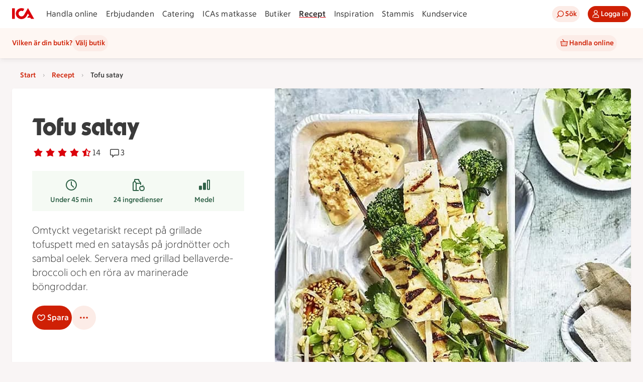

--- FILE ---
content_type: text/javascript
request_url: https://assets.icanet.se/raw/upload/v1/customer-solutions-apps/recipe-page-vue3/assets/ShoppingListModalWrapper-WTWfchss.js
body_size: 3560
content:
import{b1 as ee,b2 as G,b3 as q,m as ae,k as te,b4 as se,aF as oe,a5 as le,w as ne,Y as ie,b5 as re,f as de,b6 as ce,b7 as ue}from"./index-DpqYKTzl.js";import{a as ve,_ as fe,b as me}from"./ShoppingListModalWrapper.vue_vue_type_script_lang-CNxtCgih.js";import{r as g,z as pe,d as J,w as ge,A as b,S as Y,W as h,J as a,K as he,i as H,B as w,F as Fe,C as M,P as I,E as _e,U as we,_ as Z,I as Q}from"./vue.runtime-Dl8fKGKP.js";import{I as X}from"./IdsRecipeListItem-DthC7HF2.js";function Se(n,F){const d=g([]),v=g(0),p=g(!1),f=g(!1),c=g([]),C=g(n.sharedEnabled||!1),_=g(!1),m=g({text:"",type:"success",show:!1,url:"",linkText:""}),B=g(!1),R=g(!1),N=g(!1),x=g(!1);function S(e,t="success",r,l){m.value.text=e,m.value.url=r?D(r):"",m.value.linkText=l!=null?l:"",m.value.type=t,m.value.show=!0,setTimeout(()=>{m.value.show=!1,m.value.text="",m.value.url="",m.value.linkText="",m.value.type="success"},5e3)}function D(e){return"/recept/mina-recept/samling?folderId="+e}async function P(){if(n.getAccessTokenFn)return await n.getAccessTokenFn();throw new Error("getAccessTokenFn not implemented")}async function k(e,t,r={}){try{if(e)return await e();const l=await P(),s={...r,headers:{"Content-Type":"application/json",Authorization:`Bearer ${l}`}},L=await fetch(t,s);return r!=null&&r.returnBoolean?L.ok:await L.json()}catch(l){throw console.error(l),R.value=!0,f.value=!1,l}}async function j(e,t){p.value=!0;try{const r=e?"put":"delete",l=await k(n.saveRecipeFn,`${n.recipeBaseUrl}/favorites/${t}`,{method:r,returnBoolean:!0});return p.value=!1,l}catch(r){return p.value=!1,!1}}async function A(e){f.value=!0;try{const t=await k(n.fetchFoldersFn,`${n.recipeBaseUrl}/folders/all?RecipeIdsToCheckExistence=${e}&Skip=0&Take=20`);C.value=t.sharedEnabled||!1,d.value=t.folders,v.value=t.totalCount}catch(t){R.value=!0}finally{f.value=!1}}async function T(){try{const e=await k(n.fetchFolderCountFn,`${n.recipeBaseUrl}/folders/count`);v.value=e}catch(e){v.value=0}}function $(){N.value=!1,B.value=!0}function U(){B.value=!1,F("update:active",!1)}async function y(e,t,r,l){var L;const s=t.id;if(!c.value.includes(s)){c.value.push(s);try{await k(n.saveToFolderFn,`${n.recipeBaseUrl}/folders/${s}/items`,{method:"POST",body:JSON.stringify({recipeIds:[e]})}),F("add-to-folder",s),S(`Tillagt i ${t.name}`,"success",s,"Visa"),t.recipeExists=!0,t.numberOfItems++,!((L=t.imageUrls)!=null&&L.length)&&l&&(t.imageUrls=[l]),G(s,!0,e,r)}catch(z){S(`Kunde inte spara till samlingen ${t.name}`,"error"),G(s,!1,e,r)}finally{c.value=c.value.filter(z=>z!==s)}}}async function O(e,t,r){const l=t.id;if(!c.value.includes(l)){c.value.push(l);try{const s=await k(n.deleteFromFolderFn,`${n.recipeBaseUrl}/folders/${l}/items/${n.folderItemId}`,{method:"DELETE",returnBoolean:!0});if(!s)throw new Error("Failed to delete recipe from folder");F("remove-from-folder",l,r,n.folderItemId),S(`Borttaget från ${t.name}`,"success"),t.recipeExists=!1,t.numberOfItems--,t.numberOfItems<1&&(t.imageUrls=[]),q(l,s,e,r)}catch(s){S(`Kunde inte ta bort recept från samling ${t.name}`,"error"),q(l,!1,e,r)}finally{c.value=c.value.filter(s=>s!==l)}}}async function K(e,t,r,l){f.value=!0;try{const s=await k(n.saveNewCollectionFn,`${n.recipeBaseUrl}/folders`,{method:"POST",body:JSON.stringify({folderName:t,recipeIds:[e],shared:l})});f.value=!1,v.value++,F("new-folder-created",s.id,s.name),S(`Tillagt i ${s.name}`,"success",s.id,"Visa"),ee(l,C.value,s.id),G(s.id,!0,e,r)}catch(s){R.value=!0,S("Det gick inte att skapa samlingen","error"),G("",!1,e,r)}}async function W(){_.value=!0;const e=d.value.length,t=await k(n.loadMoreFoldersFn,`${n.recipeBaseUrl}/folders?skip=${e}&take=10`);t&&(d.value=d.value.concat(t)),_.value=!1}function E(e){return c.value.includes(e)}return{folders:d,totalFolderCount:v,loading:f,loadingMore:_,loadingAddRecipeToFolderIds:c,createNewFolderModalActive:B,showErrorMessage:R,sharedEnabledInternal:C,saveRecipe:j,fetchFolders:A,fetchFolderCount:T,createNewFolder:$,closeCreateModal:U,saveToFolder:y,removeFromFolder:O,saveNewCollection:K,loadMore:W,setSucessFeedback:S,successFeedback:m,addRecipeToFolderModalActive:N,confirmRemoveDialogActive:x,isUpdatingFolder:E}}const ke={key:1,class:"add-to-folder-modal__heading-wrapper"},ye={key:0,class:"row-center modal-load-more"},Ie={key:3},be={class:"add-to-folder-modal__no-folders"},Ce={key:4},Te={class:"add-to-folder-modal__no-folders"},Ue=pe({__name:"SaveRecipeModal",props:{recipeId:{},recipeName:{default:""},folderItemId:{default:0},active:{type:Boolean,default:!1},isSaved:{type:Boolean,default:!1},sharedEnabled:{type:Boolean},recipeBaseUrl:{default:""},recipeImageUrl:{default:""},isLoggedIn:{type:Boolean,default:!0},getAccessTokenFn:{},fetchFoldersFn:{},deleteFromFolderFn:{},fetchFolderCountFn:{},saveRecipeFn:{},saveToFolderFn:{},saveNewCollectionFn:{},loadMoreFoldersFn:{}},emits:["update:active","is-saved","is-saved-api-success","add-to-folder","save-to-folder","remove-from-folder","new-folder-created"],setup(n,{emit:F}){const d=n,v=F,{folders:p,totalFolderCount:f,loading:c,loadingMore:C,showErrorMessage:_,sharedEnabledInternal:m,saveRecipe:B,fetchFolders:R,isUpdatingFolder:N,createNewFolder:x,closeCreateModal:S,saveToFolder:D,removeFromFolder:P,saveNewCollection:k,loadMore:j,setSucessFeedback:A,successFeedback:T,createNewFolderModalActive:$,addRecipeToFolderModalActive:U,confirmRemoveDialogActive:y}=Se(d,v);function O(o){B(o,e.value).then(i=>{i?(o||A("Borttaget från sparade recept","success"),v("is-saved-api-success",o,e.value,d.folderItemId)):(A("Något gick fel när "+(o?"receptet sparades":"receptet togs bort"),"error"),v("is-saved",!o,e.value)),se(E.value,e.value,d.recipeName,i)}),o===!1&&v("update:active",!1)}const K=()=>{v("is-saved",!1,e.value),O(!1),y.value=!1},W=()=>{y.value=!1,U.value=!0},E=J({get:()=>d.isSaved,set:o=>{o===!1?(y.value=!0,U.value=!1):(y.value=!1,O(o),v("is-saved",o,e.value))}}),e=J(()=>d.recipeId||0);ge(()=>d.active,async o=>{if(!o){U.value=!1,$.value=!1;return}d.isSaved||(E.value=!0),U.value=!0,await R(e.value)});function t(o){if(Array.isArray(o))return o[0];if(typeof o=="string")return o}const r=g(null),l={sm:{width:220},md:{width:320},lg:{width:320}},s=J(()=>{var o;return!((o=p.value)!=null&&o.length)&&f.value===0}),L=J(()=>{var o,i;return f.value&&((o=p.value)==null?void 0:o.length)&&f.value>((i=p.value)==null?void 0:i.length)});function z(o){o.recipeExists?P(e.value,o,d.recipeName):(D(e.value,o,d.recipeName,d.recipeImageUrl),ue(e.value,d.recipeName))}return(o,i)=>(w(),b(Y,null,[h(a(ae),{title:"Receptet är sparat",active:a(U),size:"md","onUpdate:active":i[2]||(i[2]=u=>v("update:active",u))},{default:he(()=>[h(a(X),{isSaved:E.value,"onUpdate:isSaved":i[0]||(i[0]=u=>E.value=u),scrollContainerId:"add-to-folder-modal",variant:"save",title:n.recipeName,class:"add-to-folder-modal__recipe",imageUrl:n.recipeImageUrl,dimensions:l},null,8,["isSaved","title","imageUrl"]),a(c)?(w(),Fe(a(oe),{key:0,original:"",class:"modal-loader-icon"})):M("",!0),!s.value&&!a(c)?(w(),b("div",ke,[i[6]||(i[6]=I("h2",{class:"add-to-folder-modal__heading"}," Lägg till i samling ",-1)),h(a(le),{size:"md",icon:a(ne),showIcon:!0,elementType:"button",iconPosition:"left",variant:"primary",title:"Ny samling",class:"add-to-folder-modal__new-folder-button",onClick:a(x)},null,8,["icon","onClick"])])):M("",!0),!s.value&&!a(c)?(w(),b("div",{key:2,id:"add-to-folder-modal",ref_key:"modalScrollList",ref:r,class:_e(["add-to-folder-modal ids-grid",{loading:a(c)}])},[(w(!0),b(Y,null,we(a(p),(u,V)=>(w(),b("div",{key:V,class:"add-to-folder-modal__folder-wrapper ids-column-12"},[h(a(X),{scrollContainerId:"add-to-folder-modal",variant:a(N)(u.id)?"loading":"button",title:u.name,class:"add-to-folder-modal__collection-card",metaOne:`${u.numberOfItems} recept`,metaTwo:u.owner,hasRecipeInCollection:u.recipeExists,sharedEnabled:a(m),imageUrl:t(u.imageUrls),dimensions:l,isShared:u.isShared,onButtonClick:Re=>z(u)},null,8,["variant","title","metaOne","metaTwo","hasRecipeInCollection","sharedEnabled","imageUrl","isShared","onButtonClick"])]))),128)),L.value?(w(),b("div",ye,[h(a(ie),{isLoading:a(C),buttonText:"Visa fler",onClick:i[1]||(i[1]=u=>a(j)())},null,8,["isLoading"])])):M("",!0)],2)):s.value&&!a(c)?(w(),b("div",Ie,[I("div",be,[h(a(re),{original:!0,class:"add-to-folder-modal__icon"}),i[7]||(i[7]=I("div",{class:"add-to-folder-modal__no-folders__text-wrapper"},[I("h2",{class:"add-to-folder-modal__no-folders__heading"}," Ge receptet ett hem "),I("p",{class:"add-to-folder-modal__no-folders__text"}," Skapa samlingar för att organisera dina vardagsräddare och festfavoriter. ")],-1)),h(a(de),{text:"Skapa min första samling",size:"md",onClick:a(x)},null,8,["onClick"])])])):M("",!0),a(_)&&!a(c)?(w(),b("div",Ce,[I("div",Te,[h(a(ce),{original:!0,class:"add-to-folder-modal__icon"}),i[8]||(i[8]=I("div",{class:"add-to-folder-modal__no-folders__text-wrapper"},[I("h2",{class:"add-to-folder-modal__no-folders__heading"}," Något gick fel "),I("p",{class:"add-to-folder-modal__no-folders__text"}," Just nu kan vi inte visa dina receptsamlingar. Försök igen om en stund. ")],-1))])])):M("",!0)]),_:1},8,["active"]),h(a(ve),{active:a(y),"onUpdate:active":i[3]||(i[3]=u=>H(y)?y.value=u:null),title:"Vill du ta bort det sparade receptet?",description:"Om du tar bort receptet från sparat tas det även bort från alla samlingar.",confirmText:"Ja, ta bort",declineText:"Nej, avbryt","onUpdate:confirm":K,"onUpdate:decline":W},null,8,["active"]),h(fe,{active:a($),"onUpdate:active":[i[4]||(i[4]=u=>H($)?$.value=u:null),a(S)],showErrorMessage:a(_),sharedEnabled:a(m),onSaveNewCollection:i[5]||(i[5]=(u,V)=>a(k)(e.value,u,d.recipeName,V))},null,8,["active","showErrorMessage","sharedEnabled","onUpdate:active"]),h(a(te),{isActive:a(T).show,isFloating:!0,intent:a(T).type,url:a(T).url,linkText:a(T).linkText,isCloseable:!1,message:a(T).text},null,8,["isActive","intent","url","linkText","message"])],64))}}),Ne=Z(Ue,[["__scopeId","data-v-01f283b1"]]);function Le(n,F,d,v,p,f){const c=Q("ShoppingListModalIngredients"),C=Q("IdsShoppingListModal");return w(),b(Y,null,[h(c,{recipe:d.recipe,active:d.modalOpen,onSaveToShoppingList:f.updateShoppinglistItems,"onUpdate:active":F[0]||(F[0]=_=>n.$emit("update:active",_))},null,8,["recipe","active","onSaveToShoppingList"]),h(C,{"shopping-lists":n.shoppingLists,"is-loading":p.isLoading,"loading-error":p.loadingError,"shopping-lists-view-active":p.pickShoppingListView,onSaveShoppingList:f.saveToList,onSaveNewShoppingList:f.saveToList,"onUpdate:active":F[1]||(F[1]=_=>p.pickShoppingListView=_)},null,8,["shopping-lists","is-loading","loading-error","shopping-lists-view-active","onSaveShoppingList","onSaveNewShoppingList"])],64)}const xe=Z(me,[["render",Le]]);export{Ne as I,xe as S};


--- FILE ---
content_type: text/javascript
request_url: https://assets.icanet.se/raw/upload/v1/customer-solutions-apps/recipe-page-vue3/assets/index-DpqYKTzl.js
body_size: 178439
content:
const __vite__mapDeps=(i,m=__vite__mapDeps,d=(m.f||(m.f=["assets/Cycling-BH1fuc-l.js","assets/vue.runtime-Dl8fKGKP.js","assets/Running-DIEqKj_W.js","assets/Skiing-jV9uVgor.js","assets/Swimming-T8NNyZYu.js","assets/Error-B2Dh3_Fi.js","assets/Info-Cq3HbX4g.js","assets/Question-DAtTA9xy.js","assets/Success-DVvNXTOq.js","assets/Warning-CljGruAi.js","assets/AndroidBadge-BK_vzEQF.js","assets/AppStore-DkfeHr28.js","assets/GooglePlay-cpU5QoaP.js","assets/ClimateGoals-D4IgSqk1.js","assets/ClimateGuide-DxOGRgH6.js","assets/Ai-BgT71u0o.js","assets/Comment-DFAOPzVJ.js","assets/Contact-DH9y3sYn.js","assets/Email-aC4WSw--.js","assets/Link-Dk6nTg5T.js","assets/Microphone-dgsmEcVi.js","assets/Archive-931H4Lzr.js","assets/Check-D1FPeedf.js","assets/Close-D9ec7SR6.js","assets/CompactList-DOygm8dN.js","assets/Copy-C8jyibgH.js","assets/Download-DjQrAuQU.js","assets/Edit-CwtmnTwY.js","assets/Effective-CD3aAq_U.js","assets/Flowchart-BElZjppk.js","assets/Folder-Dl8l-Tre.js","assets/Heart-ButXPQx5.js","assets/Hide-CKxE3af1.js","assets/KeyDelete-CstTJwzM.js","assets/Lock-BNgh9vfc.js","assets/Locked-Btd0Vlg7.js","assets/Minus-B0JkI7sq.js","assets/MinusCircle-seWV-lhk.js","assets/MoreHorizontal-rMCcvVDE.js","assets/MoreVertical-DOA14x3T.js","assets/Move-BuDrdC0V.js","assets/NewWindow-JyvehaOp.js","assets/Paus-wV2gEPcb.js","assets/Pin-CFJTlNQB.js","assets/Play-DSSYt-_f.js","assets/PlusCircle-DZF4ZKUm.js","assets/Print-CsXdUs6k.js","assets/Random-BJlFXF_E.js","assets/Rate-Ddtbs49m.js","assets/Rated-Cj18mZ0M.js","assets/RatedHalfFull-BoQ-J_R7.js","assets/Reload-a4-42c15.js","assets/Reset-DI0_deMP.js","assets/Saved-CW7IuFqQ.js","assets/ScaleDown-CuTQhmnj.js","assets/ScaleMedium-B8UsMs7J.js","assets/ScaleUp-CY4g4Ana.js","assets/Send-JDPCxFaH.js","assets/Settings-CmRgsk0B.js","assets/Share-h54MGo6S.js","assets/Shift-fvjXn-aI.js","assets/Show-CPkU6d6Z.js","assets/Simplification-v5B4zomZ.js","assets/Stop-0ibUdrLX.js","assets/Swap-D9A-kHUV.js","assets/Table-gUJYDR-E.js","assets/Trash-BTKbN_FW.js","assets/Upload-UKivlml9.js","assets/VideoFullscreen-CfmFCUhc.js","assets/VideoMute-B9QIb8AB.js","assets/VideoPaus-BlEv79tV.js","assets/VideoPlay-Dpymc5x9.js","assets/VideoUnmute-BYo3j2mg.js","assets/ratedHalf-CQ2I3QMf.js","assets/BarGlass-CMSA_EA9.js","assets/Bread-CPAW3VtO.js","assets/Candy-BCQoS5qS.js","assets/Carrot-Dl3Ya_IU.js","assets/Catering-DTnvQ0p9.js","assets/Cheese-BRuu7E6a.js","assets/Cooking-CI_UqXlO.js","assets/Fish-Dw20yVVz.js","assets/Grillpan-BqNszEuc.js","assets/Groceries-C1v0zuut.js","assets/LactoseFree-Ii4rMd_p.js","assets/Level1-BUjQSs2Q.js","assets/Level2-C_90jtPl.js","assets/Level3-D4MGWEio.js","assets/Oven-DHsJ-8bl.js","assets/Recipe-BMcjxbYn.js","assets/RecipeCollection-BUfddkbe.js","assets/Saucepan-BXx0yrI0.js","assets/Sausage-X7WKsa4x.js","assets/Stir-CqIAxsBu.js","assets/CollectinStore-DE0wPZDH.js","assets/HomeDelivery-BNE4op-k.js","assets/Cellphone-D7pUyP8F.js","assets/TV-Df212B3f.js","assets/Tablet-Br4J_BzF.js","assets/Website-BrGNOO3O.js","assets/Attachment-BpA_KVLu.js","assets/Doc-CfNbIWps.js","assets/Xls-BRmI_cRa.js","assets/CheckboxActive-obBjG0ix.js","assets/CheckboxActiveIndeterminate-_SacHoc7.js","assets/CheckboxDisabled-gkl1FKQq.js","assets/CheckboxInactive-BIPbZ4qM.js","assets/RadiobuttonActive-BM84odH1.js","assets/RadiobuttonDisabled-DlH4MdDe.js","assets/RadiobuttonInactive-BCatQqfO.js","assets/AccountBalance-bBEuhvG_.js","assets/BakingBowlEmpty-ByoyVPim.js","assets/BakingBowlFull-C2hdu7KQ.js","assets/BakingBowlUpsideDown-C7IXruem.js","assets/Card-H_Sq9I9t.js","assets/Cart-3zsH9kp1.js","assets/Checkmark-Bf8tjSCQ.js","assets/City-Dr5RFM_L.js","assets/ClimateGuide-DmxGO9Wr.js","assets/Cookie-Dx2w_8v0.js","assets/Diversity-CKNKh0gr.js","assets/Edit-DA-lXn6K.js","assets/EggCrashed-z3BtTmOU.js","assets/Email-DKLoQbsb.js","assets/EmailGreen-BQBku7mY.js","assets/Heart-DbFvkm1J.js","assets/HeartPink-iAS5qLFs.js","assets/HighFive-D0I1PQwz.js","assets/HighFivePink-C0uLIul9.js","assets/Identify-C9BlKMaV.js","assets/Info-Di-qLrT3.js","assets/InfoPink-NackhvIl.js","assets/InfoRed-BWZvIsAb.js","assets/ListCheck-D9jBMoTW.js","assets/Location-DiqPEDE9.js","assets/Offer-BXRz6TnO.js","assets/PhoneList-BvTDeVKw.js","assets/Quality-CWgM37vK.js","assets/QualityBlue-Dc4dXf6b.js","assets/ReadyMeals-COE_qCij.js","assets/Recipe-lPsG2een.js","assets/RecipeCollection-BHqw066q.js","assets/RecipeCollectionBook-DKm_8l-q.js","assets/RecipeHat-npS1N9nX.js","assets/SaveMoneyRed-DHA0BKIh.js","assets/Search-DdiQnz6S.js","assets/Settings-DsQfrDxi.js","assets/Shop-2L9Va2gI.js","assets/Shoppinglist-DqWL9-Vu.js","assets/Simplify-BGOtQMze.js","assets/Smartphone-DsWxW8Yw.js","assets/Timer-aXreb8Mz.js","assets/UtensilsBlue-1qWus274.js","assets/UtensilsGreen-DkIcvepI.js","assets/UtensilsPink-YmitqmMP.js","assets/UtensilsRed-B-vhneql.js","assets/UtensilsWhite-Zj8Lapq5.js","assets/Warning_illustrative-C9OP2-iE.js","assets/Invoice-BTHU3RQD.js","assets/LegalDispute-DJ0Txb4M.js","assets/WildAnimals-DjgV6_YF.js","assets/MoveIn-D0Fqfp4U.js","assets/MoveLoans-CgV01JNM.js","assets/PersonalBanker-DFn2t1XK.js","assets/Protection-DBALxZvb.js","assets/Apotek-Hjartat-CdNo7-UB.js","assets/ICA-CqJ9t-bs.js","assets/ICA-Kvantum-Uq_Elb4J.js","assets/ICA-Maxi-Stormarknad-DPDXr25S.js","assets/ICA-Nara-CrW9hDVt.js","assets/ICA-Supermarket-DDJ4TWbp.js","assets/Stammis-DHd3aBbx.js","assets/Stammis-Exclusive-Hos-Oss-BHm_5Scd.js","assets/Stammis-Exclusive-Ica-B7y0WRWS.js","assets/Stammis-For-Dig-Pink-Ca6UbA3J.js","assets/Stammis-For-Dig-Red-CCPyGukW.js","assets/Stammis-Hos-Oss-BUJs5vI7.js","assets/Stammis-Ica-Pink-xI4YV1Fy.js","assets/Stammis-Pink-mjZL8Zdq.js","assets/Stammis-Price-Pink-DsFyIAqU.js","assets/Stammis-Price-Red-Bdyn3HRP.js","assets/Stammis-Red-2_2QdKDM.js","assets/Angle-BucN3lJP.js","assets/AngleCenter-BBCkln4m.js","assets/Bubble-Cr5ArRo2.js","assets/Camera-U85jS2PK.js","assets/Cookies-CFn_BSnU.js","assets/Default-CRbxFKvS.js","assets/DelegatedInventory-CeTQNCjI.js","assets/Dog-BOMVbSxG.js","assets/EmptyPlaceholder-GQqDnGU8.js","assets/Finish-C_RGYp0x.js","assets/Gift-B4Mpr4R3.js","assets/Image-D_ST7TON.js","assets/Inspiration-iWuGMECi.js","assets/LabelAngle24-CO_Z_Jq3.js","assets/LabelAngle40-Dv-Ni2iZ.js","assets/LinkBreak-Bt2eA2Xi.js","assets/Loading-Cl9qpnDc.js","assets/Megaphone-FZkEqQ6U.js","assets/Module-D3r3z1Hj.js","assets/Package-BtkqZ0l5.js","assets/Paw-DDvy9bHv.js","assets/Pdf-zjU3Kuvw.js","assets/Placeholder-BT3JyIzs.js","assets/QRCode-BH8ZwFOa.js","assets/Quick-DZCXem88.js","assets/SmileyRating1-BDvbKE8E.js","assets/SmileyRating2-JZm9uTL-.js","assets/SmileyRating3-DxTN-yxB.js","assets/SmileyRating4-A0nsZ8C3.js","assets/SmileyRating5-BRYtqqjY.js","assets/SocialMedia-DkjRtxiP.js","assets/Splash-DlZML-7V.js","assets/Stamp-D3zoMspo.js","assets/Tag-CoeyHab5.js","assets/AngleDown-BNvtq74F.js","assets/AngleLeft-hv1DDp56.js","assets/AngleRight-B2mqZVx7.js","assets/AngleUp-BdG3MjVp.js","assets/ArrowDown-CrQjjnGB.js","assets/ArrowLeft-Brziz-jD.js","assets/ArrowUp-BiIdlrbr.js","assets/AscendingDescending-CEDpl0qH.js","assets/DragAndDrop-CQkqFgrB.js","assets/Filter-BVZAD7R_.js","assets/Home-GZFoJBpg.js","assets/Menu-BALg0KXN.js","assets/Search-Cz43d09z.js","assets/Sort-CYAHI8RT.js","assets/AccountNew-Dh6QXZIy.js","assets/ClickCollect-C8zzXNZR.js","assets/DeliveryPass-1EdCvsZy.js","assets/Orders-CP6YYu8k.js","assets/OrdersCancelled-COpALeV-.js","assets/OrdersEdit-DrlPX_bE.js","assets/OrdersPlaced-C-JdxW17.js","assets/TrolleyEmpty-DXK33kNz.js","assets/ViewImage-Cf05_khi.js","assets/ViewList-BbdHFWH1.js","assets/FindItem-CtSIdHrG.js","assets/Location-BzcwIZX8.js","assets/MyPosition-BV1GnV2P.js","assets/Generic-D6rEW4VT.js","assets/GenericForDig-MBJtGJdX.js","assets/GenericStammis-xbcXGIFv.js","assets/Kompensation-DG1-AHqP.js","assets/Kvantum-CW_-8dPY.js","assets/KvantumForDig-D44ZE9ba.js","assets/KvantumKlipp-DZo3j_SI.js","assets/KvantumStammis-BX5lRHfR.js","assets/Maxi-9CwYKBYH.js","assets/MaxiForDig-2c_HOiR7.js","assets/MaxiKlipp-B6Jt5edL.js","assets/MaxiStammis-8cH3n8yO.js","assets/Nara-D2IOkPvn.js","assets/NaraForDig-1Jio-bij.js","assets/NaraKlipp-bIGVzG4C.js","assets/NaraStammis-CqZrj-H_.js","assets/Supermarket-C0WI2qEE.js","assets/SupermarketForDig-BF1bSCij.js","assets/SupermarketKlipp-DrBCqC0M.js","assets/SupermarketStammis-DKsBpBIC.js","assets/AgeLimit18-CV0h4bv8.js","assets/AstmaochAllergiforbundet-CTbed28y.js","assets/Bio-D4onPCpL.js","assets/Bramiljoval-BT153rpd.js","assets/EcoLabel-CIWj8OnH.js","assets/Eko-BoKILMlC.js","assets/FSC-Dv-IJNzT.js","assets/Fairtrade-BiuM0g13.js","assets/MarineStewardship-BxECE3TO.js","assets/Nyckelhalsmarkning-B5RYP5Ud.js","assets/RainforestAlliance-CfI-Mr9H.js","assets/SoilAssociation-Bb7ckG-C.js","assets/Svanenmarkt-BAY_Xdz2.js","assets/SvensktSigill-KnnwU30B.js","assets/Swedish-CVScGvWT.js","assets/UTZ-BgDe7WBs.js","assets/GlutenFree-HUeDJZb3.js","assets/Jar-K3F9nrMf.js","assets/Taco-Do6Fw1hA.js","assets/Buffer-Dpwe2ke7.js","assets/SaveMoney-C3tWL5Lr.js","assets/SavingTip-IExb4ySf.js","assets/Bank-CGyanVD3.js","assets/Insurance-44XbzQNc.js","assets/Pharmacy-PkipJ9FQ.js","assets/Umbrella-Bux7G7Lo.js","assets/AccountBalance-JI8A4nmJ.js","assets/AddItem-DF9cCUmr.js","assets/BarCode-lHd8r1NZ.js","assets/BarCodeScan-BRJBTx5r.js","assets/Bonus-Di_ad2aO.js","assets/Coupon-QvOgUS0y.js","assets/CreditCard-MIlWB_yI.js","assets/E-store-B2fetYXw.js","assets/Marketplace-YbLcjNEM.js","assets/MatkasseSplash-45M5rtAJ.js","assets/Offer-DdcMT2ZE.js","assets/PriceInfo-BdycvAvV.js","assets/Scanna-DxGTDaYm.js","assets/ScannerRed-VMUlBs6v.js","assets/ScannerWhite-zXF20Lz6.js","assets/Shop-CYeofWda.js","assets/ShoppingBag-DAWFO-pm.js","assets/ShoppingList-DtJuGxF-.js","assets/Facebook-BEmuw4Mf.js","assets/Google-CiJQpPLn.js","assets/GooglePlus-pPliVGHL.js","assets/Pinterest-BK7QZYUW.js","assets/TikTok-DS1qr_P3.js","assets/Twitter-BdQtx-BO.js","assets/X-BqU3fRUf.js","assets/YouTube-BMM88zlB.js","assets/instagram-DCokBDzp.js","assets/CashRegister-BHYCdHtO.js","assets/GridAnalysis-VU-VeN_k.js","assets/PriceBasket-CXbjdi04.js","assets/RemoveArticle-BcbiAAIg.js","assets/Signs-N-_jHtXw.js","assets/Alarm-CaywSgAd.js","assets/AlarmRinging-C_T3AouI.js","assets/Time-B50U63Uz.js","assets/Timer-CJ5X3wRk.js","assets/TimerRinging-DnbosZI2.js","assets/WeeklyPlan-C7O0M2fO.js","assets/SmartServicesInnovation-k2PUIAM0.js","assets/BecomeClientCustomer-Dj7o85JH.js","assets/User-DvNjZzlG.js","assets/UserInternet-DXcNJ_dg.js","assets/Users-DCvLQAyG.js","assets/AddRecipesToFolderModal-CAFVh6MI.js","assets/links-DyR_gaMV.js","assets/EmptyState.vue_vue_type_script_setup_true_lang-BFKDiqyA.js","assets/IdsRecipeListItem-DthC7HF2.js","assets/ChangeFolderNameModal-Bms-uizA.js","assets/ErrorPage-DaE1tm_E.js","assets/IdsErrorModule-YDiYqzql.js","assets/Index-9fYJzeyW.js","assets/Recipe-DYYwVEmg.js","assets/ShoppingListModalWrapper.vue_vue_type_script_lang-CNxtCgih.js","assets/ShoppingListModalWrapper-WTWfchss.js","assets/YourRecipes-CP5kKKZ1.js","assets/yourRecipesMetaData-DEqrEHpy.js","assets/DeleteFolderModal.vue_vue_type_script_setup_true_lang-CPE8synr.js","assets/LikedRecipes-DRhRHcW8.js","assets/RecipeListing.vue_vue_type_script_setup_true_lang-Di02zRkx.js","assets/CookedRecipes-SyqY1e7a.js","assets/RecipeFolder-DhmYIVUN.js","assets/404-CT9614_p.js"])))=>i.map(i=>d[i]);
import{r as E,a as la,e as Ni,i as Ot,b as Xn,t as Rt,n as ge,c as Er,m as Vi,d as A,w as J,f as xr,h as Zn,g as at,j as Ar,o as eo,u as Hi,k as Tr,l as me,p as $e,q as Yt,s as to,v as F,x as H,y as v,z as P,A as y,B as c,C as I,D as R,E as N,_ as ue,F as x,G as Ae,H as fe,I as Qe,J as p,K as U,L as Ye,M as te,N as Rr,O as ca,P as S,Q as ie,T as mt,R as wt,S as Q,U as le,V as ao,W as $,X as _e,Y as Oe,Z as Fi,$ as De,a0 as Mr,a1 as kt,a2 as Ja,a3 as ji,a4 as $r,a5 as Ui,a6 as $o,a7 as Or,a8 as no,a9 as Pr,aa as oo,ac as Br,ad as Dr,ae as zr,af as Nr,ag as Vr,ah as Hr,ai as Fr,aj as jr,ak as Ur}from"./vue.runtime-Dl8fKGKP.js";(function(){const t=document.createElement("link").relList;if(t&&t.supports&&t.supports("modulepreload"))return;for(const o of document.querySelectorAll('link[rel="modulepreload"]'))n(o);new MutationObserver(o=>{for(const s of o)if(s.type==="childList")for(const i of s.addedNodes)i.tagName==="LINK"&&i.rel==="modulepreload"&&n(i)}).observe(document,{childList:!0,subtree:!0});function a(o){const s={};return o.integrity&&(s.integrity=o.integrity),o.referrerPolicy&&(s.referrerPolicy=o.referrerPolicy),o.crossOrigin==="use-credentials"?s.credentials="include":o.crossOrigin==="anonymous"?s.credentials="omit":s.credentials="same-origin",s}function n(o){if(o.ep)return;o.ep=!0;const s=a(o);fetch(o.href,s)}})();const de=(e,t="",a={})=>{Wi({err:e},qi(e,t),a)},Oo=({data:e,info:t},a="",n={})=>{n={...t||{},...n,status:(e==null?void 0:e.status)||(t==null?void 0:t.status)||0,title:(e==null?void 0:e.title)||"",type:(e==null?void 0:e.type)||"",traceId:(e==null?void 0:e.traceId)||""};const o=new Error(a+`, Status: ${n.status} (${n.url}, )`);n.status===404&&(o.name="NotFoundError"),Wi({err:o},qi(e,a),n)},qr=(e,t=!1)=>{typeof e=="object"?(console.info(e==null?void 0:e.message),t&&Vn("info",{...e})):(console.log(e),t&&Vn("info",{info:e}))},Ce=(e,t,a=!1)=>{e&&e.debugMode&&Po(typeof t=="object"&&t!==null?{...t}:{message:t},a)};function qi(e,t){let a=(e==null?void 0:e.message)||"";return a?a+=t?` (${t})`:"":a=t,a}function Po(e,t=!1){{if(e!=null&&e.message){const a=e.message;delete e.message,Object.keys(e).length===0?console.info(a):console.info(a,e)}else console.info(e);t&&Vn("info",e)}}function Wi(e,t="",a={}){{const n=e.err||e;console.error(n),typeof window!="undefined"&&window.NREUM&&window.NREUM.noticeError(n,{...a,message:t})}}function Vn(e,t={}){var n,o;if(typeof window=="undefined")return;window.NREUM&&window.NREUM.addPageAction(e,{...t}),(((o=(n=window.location)==null?void 0:n.search)==null?void 0:o.includes("debugMode"))||!1)&&console.log(`${e}`,t)}const Wr="modulepreload",Kr=function(e){return"https://assets.icanet.se/raw/upload/v1/customer-solutions-apps/recipe-page-vue3/"+e},Bo={},g=function(t,a,n){let o=Promise.resolve();if(a&&a.length>0){let r=function(u){return Promise.all(u.map(d=>Promise.resolve(d).then(f=>({status:"fulfilled",value:f}),f=>({status:"rejected",reason:f}))))};document.getElementsByTagName("link");const i=document.querySelector("meta[property=csp-nonce]"),l=(i==null?void 0:i.nonce)||(i==null?void 0:i.getAttribute("nonce"));o=r(a.map(u=>{if(u=Kr(u),u in Bo)return;Bo[u]=!0;const d=u.endsWith(".css"),f=d?'[rel="stylesheet"]':"";if(document.querySelector(`link[href="${u}"]${f}`))return;const m=document.createElement("link");if(m.rel=d?"stylesheet":Wr,d||(m.as="script"),m.crossOrigin="",m.href=u,l&&m.setAttribute("nonce",l),document.head.appendChild(m),d)return new Promise((w,k)=>{m.addEventListener("load",w),m.addEventListener("error",()=>k(new Error(`Unable to preload CSS for ${u}`)))})}))}function s(i){const l=new Event("vite:preloadError",{cancelable:!0});if(l.payload=i,window.dispatchEvent(l),!l.defaultPrevented)throw i}return o.then(i=>{for(const l of i||[])l.status==="rejected"&&s(l.reason);return t().catch(s)})};let io;const sn=e=>io=e,by=()=>Zn()&&at(so)||io,so=Symbol();function Hn(e){return e&&typeof e=="object"&&Object.prototype.toString.call(e)==="[object Object]"&&typeof e.toJSON!="function"}var Xt;(function(e){e.direct="direct",e.patchObject="patch object",e.patchFunction="patch function"})(Xt||(Xt={}));function Qr(){const e=Ni(!0),t=e.run(()=>E({}));let a=[],n=[];const o=Vi({install(s){sn(o),o._a=s,s.provide(so,o),s.config.globalProperties.$pinia=o,n.forEach(i=>a.push(i)),n=[]},use(s){return this._a?a.push(s):n.push(s),this},_p:a,_a:null,_e:e,_s:new Map,state:t});return o}const Ki=()=>{};function Do(e,t,a,n=Ki){e.add(t);const o=()=>{e.delete(t)&&n()};return!a&&Ar()&&eo(o),o}function Lt(e,...t){e.forEach(a=>{a(...t)})}const Gr=e=>e(),zo=Symbol(),bn=Symbol();function Fn(e,t){e instanceof Map&&t instanceof Map?t.forEach((a,n)=>e.set(n,a)):e instanceof Set&&t instanceof Set&&t.forEach(e.add,e);for(const a in t){if(!t.hasOwnProperty(a))continue;const n=t[a],o=e[a];Hn(o)&&Hn(n)&&e.hasOwnProperty(a)&&!Ot(n)&&!Xn(n)?e[a]=Fn(o,n):e[a]=n}return e}const Yr=Symbol();function Jr(e){return!Hn(e)||!Object.prototype.hasOwnProperty.call(e,Yr)}const{assign:ut}=Object;function Xr(e){return!!(Ot(e)&&e.effect)}function Zr(e,t,a,n){const{state:o,actions:s,getters:i}=t,l=a.state.value[e];let r;function u(){l||(a.state.value[e]=o?o():{});const d=Er(a.state.value[e]);return ut(d,s,Object.keys(i||{}).reduce((f,m)=>(f[m]=Vi(A(()=>{sn(a);const w=a._s.get(e);return i[m].call(w,w)})),f),{}))}return r=Qi(e,u,t,a,n,!0),r}function Qi(e,t,a={},n,o,s){let i;const l=ut({actions:{}},a),r={deep:!0};let u,d,f=new Set,m=new Set,w;const k=n.state.value[e];!s&&!k&&(n.state.value[e]={}),E({});let h;function _(D){let V;u=d=!1,typeof D=="function"?(D(n.state.value[e]),V={type:Xt.patchFunction,storeId:e,events:w}):(Fn(n.state.value[e],D),V={type:Xt.patchObject,payload:D,storeId:e,events:w});const K=h=Symbol();ge().then(()=>{h===K&&(u=!0)}),d=!0,Lt(f,V,n.state.value[e])}const L=s?function(){const{state:V}=a,K=V?V():{};this.$patch(X=>{ut(X,K)})}:Ki;function b(){i.stop(),f.clear(),m.clear(),n._s.delete(e)}const C=(D,V="")=>{if(zo in D)return D[bn]=V,D;const K=function(){sn(n);const X=Array.from(arguments),ce=new Set,he=new Set;function ee(z){ce.add(z)}function q(z){he.add(z)}Lt(m,{args:X,name:K[bn],store:M,after:ee,onError:q});let j;try{j=D.apply(this&&this.$id===e?this:M,X)}catch(z){throw Lt(he,z),z}return j instanceof Promise?j.then(z=>(Lt(ce,z),z)).catch(z=>(Lt(he,z),Promise.reject(z))):(Lt(ce,j),j)};return K[zo]=!0,K[bn]=V,K},T={_p:n,$id:e,$onAction:Do.bind(null,m),$patch:_,$reset:L,$subscribe(D,V={}){const K=Do(f,D,V.detached,()=>X()),X=i.run(()=>J(()=>n.state.value[e],ce=>{(V.flush==="sync"?d:u)&&D({storeId:e,type:Xt.direct,events:w},ce)},ut({},r,V)));return K},$dispose:b},M=la(T);n._s.set(e,M);const O=(n._a&&n._a.runWithContext||Gr)(()=>n._e.run(()=>(i=Ni()).run(()=>t({action:C}))));for(const D in O){const V=O[D];if(Ot(V)&&!Xr(V)||Xn(V))s||(k&&Jr(V)&&(Ot(V)?V.value=k[D]:Fn(V,k[D])),n.state.value[e][D]=V);else if(typeof V=="function"){const K=C(V,D);O[D]=K,l.actions[D]=V}}return ut(M,O),ut(Rt(M),O),Object.defineProperty(M,"$state",{get:()=>n.state.value[e],set:D=>{_(V=>{ut(V,D)})}}),n._p.forEach(D=>{ut(M,i.run(()=>D({store:M,app:n._a,pinia:n,options:l})))}),k&&s&&a.hydrate&&a.hydrate(M.$state,k),u=!0,d=!0,M}function Se(e,t,a){let n;const o=typeof t=="function";n=o?a:t;function s(i,l){const r=Zn();return i=i||(r?at(so,null):null),i&&sn(i),i=io,i._s.has(e)||(o?Qi(e,t,n,i):Zr(e,n,i)),i._s.get(e)}return s.$id=e,s}let el="Store";function Sy(...e){return e.reduce((t,a)=>(t[a.$id+el]=function(){return a(this.$pinia)},t),{})}function tl(e,t){return Array.isArray(t)?t.reduce((a,n)=>(a[n]=function(){return e(this.$pinia)[n]},a),{}):Object.keys(t).reduce((a,n)=>(a[n]=function(){const o=e(this.$pinia),s=t[n];return typeof s=="function"?s.call(this,o):o[s]},a),{})}function al(e,t){return Array.isArray(t)?t.reduce((a,n)=>(a[n]=function(...o){return e(this.$pinia)[n](...o)},a),{}):Object.keys(t).reduce((a,n)=>(a[n]=function(...o){return e(this.$pinia)[t[n]](...o)},a),{})}function Dt(e){const t=Rt(e),a={};for(const n in t){const o=t[n];o.effect?a[n]=A({get:()=>e[n],set(s){e[n]=s}}):(Ot(o)||Xn(o))&&(a[n]=xr(e,n))}return a}var Ee=(e=>(e.PHONE="phone",e.TABLET="tablet",e.DESKTOP="desktop",e.UNKNOWN="unknown_device",e.BOT="bot",e))(Ee||{}),_t=(e=>(e.COOKIE_NAME="recipePageLoginIntent",e.ADD_CURRENT_RECIPE_FAVORITE="addCurrentRecipeFavorite",e.ADD_MORE_RECIPE_FAVORITE="addMoreRecipeFavorite",e.ADD_RECIPE_TO_FOLDER="addRecipeToFolder",e.ADD_RECIPE_TO_SHOPPING_LIST="addRecipeToShoppingList",e.ADD_RECIPE_TO_CART="addRecipeToCart",e.MARK_AS_COOKED="markAsCooked",e))(_t||{});function nl(e){var o;let t=Ee.UNKNOWN;const{device:a,client:n}=e;if(e!=null&&e.bot&&((o=e==null?void 0:e.bot)==null?void 0:o.name)!=="Lighthouse")t=Ee.BOT;else if(n&&n.type==="library")t=Ee.DESKTOP;else if(a)switch(a==null?void 0:a.type){case"desktop":case"television":case"console":case"peripheral":t=Ee.DESKTOP;break;case"tablet":case"smart display":case"car":case"smart speaker":t=Ee.TABLET;break;case"smartphone":case"feature phone":case"phablet":case"camera":case"wearable":case"portable media player":t=Ee.PHONE;break;default:t=Ee.UNKNOWN;break}return t}var Gi=(e=>(e.ADS_BLOCKED="ADS_BLOCKED",e.NO_CONSENT="NO_CONSENT",e.FAILED_LOADING="FAILED_LOADING",e.NO_FALLBACK="NO_FALLBACK",e))(Gi||{});const jn={get(e,t){try{{const a=document.cookie,n=a==null?void 0:a.match(`(^|;) ?${e}=([^;]*)(;|$)`);return n?n[2]:null}}catch(a){return console.log("Could not get cookie data"),null}},getDecoded(e,t){try{{const a=this.get(e);return a?decodeURIComponent(a):null}}catch(a){return console.log("Could not parse cookie data"),null}},getJson(e,t){const a=this.get(e,t);if(!a)return null;try{return JSON.parse(decodeURIComponent(a))}catch(n){return console.log("Could not parse cookie data"),null}}},Un=e=>typeof document=="undefined"?void 0:new URLSearchParams(document.cookie.replace(/; /g,"&")).get(e)||!1,Te=Se("generic",{state:()=>({route:{path:"",query:"",sortOption:""},retina:1,errorStatus:null,deviceType:Ee.PHONE,isBot:!1,logData:{userAgent:"",xCorrelationId:"",debugMode:!1},meta:{},system:{ios:!1,ie:!1},modalState:{state:"",modalOpen:!1,title:"",attributes:{}},useFallbackAds:Gi.NO_FALLBACK,cookiesEnabled:!0,videoABtestVariant2:!1,headerButtonTestVariant:1}),getters:{getSsrWindowSize(e){switch(e.deviceType){case Ee.DESKTOP:case Ee.BOT:case Ee.UNKNOWN:return"lg";case Ee.PHONE:return"sm";case Ee.TABLET:return"md";default:return"sm"}},loadingPageInMobile:e=>e.deviceType===Ee.PHONE,loadingPageInTablet:e=>e.deviceType===Ee.TABLET,getIsIosDevice:e=>!!e.system.ios,getIsIEBrowser:e=>!!e.system.ie},actions:{setRoute(e,t){this.route.query=typeof t.q=="string"?t.q:"",this.route.sortOption=typeof t.sort=="string"?t.sort:"",this.route.path=e.replace(vt().ROUTE_PREFIX,"")},setVwoContextVideoTest(e){Un("ftr_x")&&console.log(`campaignId: ${e==null?void 0:e.campaignId}, variant: ${e==null?void 0:e.variationId}`),(e==null?void 0:e.variationId)==="2"&&(this.videoABtestVariant2=!0)},setVwoContextHeaderButtonTest(e){if(e!=null&&e.variationId)try{this.headerButtonTestVariant=parseInt(e.variationId)}catch(a){console.log("Error parsing headerButtonTestVariant"),this.headerButtonTestVariant=1}else this.headerButtonTestVariant=1;Un("ftr_x")&&console.log("HeaderButtonTest",e,this.headerButtonTestVariant)},setRetina(e){this.retina=e},setMeta(e){var n,o;let t="";const a=xe();((n=e==null?void 0:e.pageType)==null?void 0:n.toString())=="recipePage"?t=a.getCurrentRecipe.title+" | Recept ICA.se":t=((o=e==null?void 0:e.pageTitle)==null?void 0:o.toString())||"",this.meta.pageTitle=t,this.meta.pageType=e.pageType,this.meta.robots=e.robots},setErrorStatus(e){const t=parseInt(e);!isNaN(t)&&t>=400?this.errorStatus=t:this.errorStatus=null},setDeviceType(e){const t=nl(e);if(t===Ee.BOT){this.setIsBot(!0),this.deviceType=Ee.DESKTOP;return}const{device:a}=e;((a==null?void 0:a.brand)==="Apple"||(a==null?void 0:a.type)==="smartphone")&&this.setRetina(2),t===Ee.UNKNOWN?this.deviceType=Ee.TABLET:this.deviceType=t},setIsBot(e){this.isBot=e},setCookiesEnabled(e){this.cookiesEnabled=e},setLogInfo(e){this.logData=e},setFooterBreadCrumbs(e,t){Yi().setFooterBreadCrumbs(e,t)},setIsIosDevice(e){this.system.ios=e},setIsIEBrowser(e){this.system.ie=e},showModal(e){this.modalState=e},closeModal(){this.modalState={state:"",modalOpen:!1,title:"",attributes:{}}}}}),qn=()=>({async getHeaderData(e){try{return await fetch(`${Ea()}/api/legacy/header/data`,e).then(xa)}catch(t){return Aa(t,"/api/header/footer/data")}},async getFooterData(e){try{return await fetch(`${Ea()}/api/legacy/footer/data`,e).then(xa)}catch(t){return Aa(t,"/api/legacy/footer/data")}},async getUserData(e={}){try{return await fetch(`${Ea()}/api/user/information`,e).then(xa)}catch(t){return Aa(t,"/api/user/information")}},async getTokenData(e={}){try{return await fetch(`${Ea()}/api/user/information`,e).then(xa)}catch(t){return Aa(t,"/api/user/information")}}});function Ea(){const{BASE_URL:e,BASE_URL_SERVER_SIDE:t}=vt();return e}async function xa(e){if(!e.ok)throw e;try{return{data:await e.json()}}catch(t){throw new Error("failed to parse json in header/footer, "+t.message)}}function Aa(e,t){return e instanceof Error?(e.name==="AbortError"||e.stack?de(new Error("timeout when requesting: "+t)):de(new Error(e.message+" (instanceof Error), "+t)),{errorStatus:400}):(de(new Error(`Fetch Error: ${e.status?e.status+" "+e.statusText:e}. ${t}`)),{errorStatus:e.status||400})}const ot=()=>vt();function Sn(){const{SHOPPING_LIST_API_BASE_URL:e}=ot();return e}function ol(){const{STORE_SEARCH_API_BASE_URL:e}=ot();return e}function il(){return`${ot().WSO2_EXTERNAL}/productapi/v1`}function In(){return`${ot().WSO2_EXTERNAL}/cartservice/v1`}function No(){return`${ot().WSO2_EXTERNAL}/recipeattributesrecengineservice/v1`}function Vo(){const{MDSA_SEARCH_URL:e,MDSA_SEARCH_URL_SERVER:t}=ot();return e}function sl(){const{IS_EDITOR_MODE:e}=ot();return be()+(e?"/api/editors":"/api/recipe")}function be(){const{EXP_API_BASE_URL_SERVER:e,EXP_API_BASE_URL:t}=ot();return t}function rl(){const{CUSTOMER_PREFERENCES_URL:e,CUSTOMER_PREFERENCES_URL_SERVER:t}=ot();return e}function Pt(e){return"?"+Object.keys(e).map(t=>e[t]!==void 0&&e[t]!==""?`${t}=${encodeURIComponent(e[t])}`:"").filter(t=>t!=="").join("&")}async function Zt(e){return e.errorStatus?{data:!1,errorStatus:e.errorStatus}:{data:!0}}const ll={"Content-Type":"application/json; charset=UTF-8"};async function re(e,t={},a={},n){var f,m,w;const o=Te(n),s=Me(n),i=await s.getActiveAccessToken();t.headers={Authorization:`Bearer ${i}`};const l={...o.logData,url:"",isLoggedIn:s.isLoggedIn,config:{...t,headers:{}}};try{l.url=decodeURIComponent(e)}catch(k){de("Could not decode url: "+e)}const r=new AbortController,u=setTimeout(()=>r.abort(),(f=a==null?void 0:a.timeOutTime)!=null?f:2e4),d={...t,headers:{...ll,...t.headers},signal:r.signal};try{const k=await fetch(e,d);clearTimeout(u);const h=await cl(k,t,a,l);return fl(h,t)?(Oo(h,"fetch notValidResponse",l),Ln(h)):h!=null&&h.fault?(Oo(h,((m=h.fault)==null?void 0:m.message)||"fetch fault",l),Ln(h)):h}catch(k){Ce(l,{err:k,message:"error making request"}),clearTimeout(u);const h=new URL(e).pathname;return l.stack=k.stack,k instanceof Error?k.name==="AbortError"?(de(new Error("TIMEOUT after: "+((w=a==null?void 0:a.timeOutTime)!=null?w:2e4)+", "+k.message),h,l),{errorStatus:504}):(de(new Error(k.message+" (instanceof Error)"),h,l),{errorStatus:400}):(de(new Error(`Fetch Error: ${k.status?k.status+" "+k.statusText:k}.`),h,l),Ln(k))}}async function cl(e,t={},a={},n){var r,u,d;const o=(u=(r=t.method)==null?void 0:r.toLowerCase())!=null?u:"",s=(d=a==null?void 0:a.returnValue)!=null?d:ul(o),i={status:e.status,statusText:e.statusText,ok:e.ok,redirected:e.redirected,response:e.type,url:e.url,returnValue:s};if(dl(n,e),!e.ok)throw e;if(s==="boolean"||e.status===204)return{data:!0,info:i};let l="";try{l=await e.text()}catch(f){throw new Error(`Failed to parse TEXT response from ${n.url} with status ${e.status}, ${e.statusText}: ${f}`)}if(s==="text")return{data:l,info:i};try{return{data:JSON.parse(l),info:i}}catch(f){throw de(new Error("Could not parse textResponse"),n.url,{textResponse:l}),new Error(`Failed to parse JSON response from ${n.url} with status ${e.status}, ${e.statusText}: ${f}`)}}function ul(e){switch(e){case"get":return"json";case"post":return"json";case"put":return"boolean";case"delete":return"boolean";default:return"json"}}async function dl(e,t){if(e.debugMode){const a=t.clone();let n="";try{n=await a.text()}catch(o){n=""}Ce(e,{resDataKeys:a&&Object.keys(a),status:a==null?void 0:a.status,typ:a==null?void 0:a.type,url:a==null?void 0:a.url,body:n,message:"debug response in useSecureFetch"})}}function fl({data:e,info:t},a={}){const n=(e==null?void 0:e.status)||(t==null?void 0:t.status);return n&&n>299||e==null&&!a.method}function Ln(e){var a,n;return{errorStatus:((a=e.data)==null?void 0:a.status)||e.status||((n=e.info)==null?void 0:n.status)||400,data:e}}const qa=e=>({async getRecipe(t){const a=JSON.stringify({recipeId:t,result:"Full",appName:"ICAse"});return await re(sl()+"/recipeandmorelikethis",{method:"post",body:a},{},e)},async getBuyableRecipe(t,a,n){return await re(`${No()}/recipetoproducts?recipeId=${t}&accountNumber=${a}&nrPortions=${n}&productsPerIngredient=5`)},async getPricePerPortion(t,a){return await re(`${No()}/recipeprice?recipeId=${t}&accountNumber=${a}`)},async addToCart(t,a){const n={method:"post",body:JSON.stringify(t)};return await re(`${In()}/carts/${a}/items/addlist`,n)},async addRecipeToCart(t,a,n){const o={method:"post",body:JSON.stringify(t)};return await re(`${In()}/carts/${a}/items/addlist/${n}`,o)},async checkUserEmail(){return await re(`${In()}/user/hasemail`)}}),Wa=()=>({async saveComment(e,t){const a=JSON.stringify({recipeId:e,text:t});return await re(be()+"/api/recipes/comments",{method:"post",body:a})},async updateRating(e,t,a){const n=JSON.stringify({recipeId:e,rating:t,token:a});return await re(be()+"/api/recipes/ratings",{method:"post",body:n})},async toggleSavedRecipe(e,t){const a=t?"delete":"put";return await re(be()+`/api/recipes/saved/${e}`,{method:a},{returnValue:"json"})}}),Ta=()=>({async setRecipeCooked(e){const t=JSON.stringify({recipeId:e});return await re(be()+"/cookings",{method:"post",body:t})},async updateCookedHistory(e){const t=JSON.stringify(e);return await re(be()+`/cookings/${e.id}`,{method:"put",body:t},{returnValue:"json"})},async deleteCookedHistory(e){return Zt(await re(be()+`/cookings/${e.id}`,{method:"delete"}))},async loadMoreCookedHistory(e,t){return await re(be()+`/cookings/${e}`+Pt(t))}}),Ho=e=>({async getSavedRecipes(){return await re(be()+"/yourrecipes",{},{},e)},async getFoldersWithPagination(t,a){const n=Pt({skip:t,take:a});return await re(be()+"/folders/all"+n)}}),Ut=e=>({async updateFolderShared(t,a){const n={method:"put",body:JSON.stringify({shared:a})};return Zt(await re(be()+`/folders/${t}/shared`,n))},async removeFolder(t){return Zt(await re(be()+`/folders/${t}`,{method:"delete"}))},async renameFolder(t,a){const n={method:"put",body:JSON.stringify({folderName:a})};return Zt(await re(be()+`/folders/${t}`,n))},async createFolder(t,a,n){const o={method:"post",body:JSON.stringify({folderName:t,shared:n,recipeIds:a})};return await re(be()+"/folders",o)},async getFolderCount(){return await re(be()+"/folders/count",{},{},e)}}),Ra=e=>({async getFavoriteCount(){return await re(be()+"/favorites/count")},async getFavoriteRecipesWithPagination(t,a,n){const o=Pt({skip:t,take:a,folderIdToCheckForRecipeExistence:n});return await re(be()+"/favorites"+o,{},{},e)},async getFavoriteRecipesExcludeWithIds(t,a,n){const o=Pt({skip:t,take:a,folderIdsToNotIncludeRecipesFrom:n});return await re(be()+"/favorites/folder"+o,{},{},e)},async toggleSavedFolderRecipe(t,a){const n=a?"delete":"put";return await re(be()+`/favorites/${t}`,{method:n})}}),Ma=e=>({async getRecipeFolder(t){return await re(be()+`/folders/${t}/extended`,{},{},e)},async getMoreFolderItems(t,a,n){const o=Pt({skip:a,take:n});return await re(be()+`/folders/${t}/items`+o)},async removeRecipeFromFolder(t,a){return Zt(await re(be()+`/folders/${t}/items/${a}`,{method:"delete"}))},async addRecipesToFolder(t,a,n=!0){const o={method:"post",body:JSON.stringify({recipeIds:a,includeItems:n})};return await re(be()+`/folders/${t}/items`,o)}}),Fo=e=>({async getCookedItems(t,a){const n=Pt({skip:t,take:a});return await re(be()+"/cookedrecipespage"+n,{},{},e)}}),jo=()=>({async getOffers(e,t){const a={};return await re(Vo()+`/offers/recipes/store/${e}?recipeIds=${t}`,a)},async getOffersOnRecipes(e,t){return await re(Vo()+`/offers/recipes/store/${e}/has-offers?recipeIds=${t}`)},async getAssortment(e,t){const a=JSON.stringify(e);return await re(`${il()}/assortment?accountNumber=${t}&channel=online`,{method:"post",body:a})}});function ml(e){return e&&e.__esModule&&Object.prototype.hasOwnProperty.call(e,"default")?e.default:e}var Cn={exports:{}},Uo;function hl(){return Uo||(Uo=1,(function(e){var t=function(n,o,s){var i=Math.floor(n),l=1,r=i+1,u=1;if(n!==i)for(;l<=o&&u<=o;){var d=(i+r)/(l+u);if(n===d){l+u<=o?(l+=u,i+=r,u=o+1):l>u?u=o+1:l=o+1;break}else n<d?(r=i+r,u=l+u):(i=i+r,l=l+u)}if(l>o&&(l=u,i=r),!s)return[0,i,l];var f=Math.floor(i/l);return[f,i-f*l,l]};t.cont=function(n,o,s){for(var i=n<0?-1:1,l=n*i,r=0,u=1,d=0,f=1,m=0,w=0,k=Math.floor(l);m<o&&(k=Math.floor(l),d=k*u+r,w=k*m+f,!(l-k<5e-8));)l=1/(l-k),r=u,u=d,f=m,m=w;if(w>o&&(m>o?(w=f,d=r):(w=m,d=u)),!s)return[0,i*d,w];var h=Math.floor(i*d/w);return[h,i*d-h*w,w]},typeof DO_NOT_EXPORT_FRAC=="undefined"&&(e.exports=t)})(Cn)),Cn.exports}var pl=hl();const qo=ml(pl);function Wo(e,t,a,n){return e?t===0?"":Ko(t,1,1):Ko(t,a,n)}const Iy=(e,t,a)=>{const n=isNaN(a)||isNaN(t)||t<1,o=e.quantityPrefix?`${e.quantityPrefix} `:"",s=Wo(n,e.quantity,t,a),i=Wo(n,e.minQuantity,t,a);return e.minQuantity?`${o}${i} - ${s}`:`${o}${s}`},gl=(e,t,a)=>{if(isNaN(a)||isNaN(t)||typeof t=="number"&&t<1)return e.quantity;const o=e.quantity*(t/a);return Math.round(o*2)/2};function Ko(e,t,a){const n=t/a;let o=qo.cont(e*n,5,!0);o[0]===0&&o[1]===0&&(o=qo.cont(e*n,1/0,!0));const s=o[0]===0?"":o[0],i=o[1]===0||o[2]===0?"":`${o[1]}/${o[2]}`;return`${s}${s&&i?" ":""}${i}`}function En(e){return("0"+e).substr(-2)}const Ly=e=>{if(!e||isNaN(e)||e<0)return"00:00:00";const t=e/1e3,a=En(Math.floor(t/3600)),n=En(Math.floor(t%3600/60)),o=En(Math.floor(t%3600%60));return`${a}:${n}:${o}`},Qo=({recipeId:e,ingredientGroups:t,portions:a,defaultPortions:n})=>{const o=[];return t.forEach(s=>{s.ingredients.forEach(i=>{const l={amount:gl(i,a,n),unit:i.unit};o.push({text:i.ingredient,quantity:l.amount?l:null,recipe:{id:e},article:{id:i.ingredientId}})})}),o},xn=()=>({async getAllShoppingLists(){return await re(Sn()+"/api/list/all")},async saveRecipeToExistingShoppingList(e){const t=JSON.stringify({createdRows:Qo(e)});return await re(Sn()+`/api/list/sync/${e.listId}`,{method:"post",body:t})},async saveRecipeToNewShoppingList(e){const t=JSON.stringify({name:e.shoppingListName,rows:Qo(e)});return await re(Sn()+"/api/list",{method:"post",body:t})}}),vl=()=>({async getStore(e,t){const a=t?"accountNumbers":"storeIds";return await re(ol()+`/search?${a}=${e}`)}}),_l=e=>({async getPreferences(){return await re(rl()+"/my/preferences",{},{},e)}}),Yi=Se("headerFooter",{state:()=>({footerData:{},headerData:{},breadcrumbs:[{label:"Recept",url:"/"}]}),actions:{prepareHeaderData(e,t){var s,i;if(!e)return;const a=vt(t),n=Me(t),o={};if(o.headerData=e,(s=o.headerData)!=null&&s.avatar&&n.info.loginState>0&&(o.headerData.avatar.isLoggedIn=!0,o.headerData.avatar.customer={name:n.info.firstName}),o.headerData.navBarItems){const l=o.headerData.navBarItems.find(r=>{var u;return((u=r.label)==null?void 0:u.toLowerCase())==="recept"});l&&(l.isActive=!0)}o.endpoints={BASE_URL_EXTERNAL:a.BASE_URL,BASE_URL_INTERNAL:a.BASE_URL_SERVER_SIDE,LOGIN_ENDPOINT_URL:a.LOGIN_ENDPOINT_URL,WSO2_INTERNAL:a.WSO2_INTERNAL,WSO2_EXTERNAL:a.WSO2_EXTERNAL,OSP_URL:a.OSP_URL,GS_URL:a.GS_URL,...e},(i=n.info)!=null&&i.accessToken&&(o.token={publicAccessToken:n.info.accessToken,tokenExpires:n.info.tokenExpires,isAnonymous:!n.isLoggedIn}),this.headerData=o},prepareFooterData(e){if(!e)return;const t=e||{};this.footerData=t},async fetchFooter(e,t){const a=e==null?void 0:e.get("footer"),{logData:n}=Te(t);if(a)return this.prepareFooterData(a),a;const o={};try{const s=await qn().getFooterData(o);if(!s.data||s.errorStatus)throw new Error("failed to fetch FOOTER, "+(s.errorStatus||!s.data&&"no data"));const i=s.data;return Object.keys(i).forEach(l=>{i[l]===null&&delete i[l]}),e==null||e.set("footer",i),this.prepareFooterData(i),i}catch(s){de(s,"ERROR fetchFooter",{...n})}return null},async fetchHeader(e,t){const a=e==null?void 0:e.get("header"),n=Te().logData;if(a)return this.prepareHeaderData(a,t),a;const o={};try{const s=await qn().getHeaderData(o);if(!s.data||s.errorStatus)throw new Error("failed to fetch HEADER, "+(s.errorStatus||!s.data&&"no data"));const i=s.data;return Object.keys(i).forEach(l=>{i[l]===null&&delete i[l]}),e==null||e.set("header",i),this.prepareHeaderData(i,t),i}catch(s){de(s,"ERROR fetchHeader",{...n})}return null},async prepareHeaderAndFooterData(e,t){const{logData:a}=Te(t);try{await Promise.all([this.fetchFooter(e),this.fetchHeader(e,t)])}catch(n){de(n,"ERROR prepareHeaderAndFooterData",{...a})}},setFooterBreadCrumbs(e,t){const a=yl(e,t);this.breadcrumbs.splice(0,this.breadcrumbs.length,...a)}}});function yl(e="",t=""){const a=[{label:"Recept",url:"https://www.ica.se/recept/"}];return e&&t&&a.push({label:e,url:t}),a}const $a=Nt(),zt="https://apimgw-pub-ver.ica.se/sverige/digx",Go="https://gw.ver.api.azure.icacorp.net/sverige/digx/internal",vt=Se("env",{state:()=>({ENVIRONMENT:"localhost",ROUTE_PREFIX:"/recept",EXP_API_BASE_URL:Yo(),EXP_API_BASE_URL_SERVER:Yo(!0),OFFERS_API_BASE_URL:Jo(),OFFERS_API_BASE_URL_SERVER:Jo(!0),SHOPPING_LIST_API_BASE_URL:kl(),BASE_URL:$a,BASE_URL_SERVER_SIDE:$a,ONE_TRUST_HOST:"cdn.cookielaw.org",ONE_TRUST_DOMAIN:"e42528a7-df87-4912-93f4-ef59f3fcf7e6",ONLINE_SCRIPT_SRC:"https://qa.handla.ica.se/app/simple-cart-app/latest/simple-cart-app.js",LOGIN_ENDPOINT_URL:$a+"/logga-in/sso/",CUSTOMER_STORES_API_BASE_URL:$a,ENABLE_NEW_RELIC:!1,WSO2_EXTERNAL:zt,WSO2_INTERNAL:Go,STORE_SEARCH_API_BASE_URL:Go+"/storesearch/v1",IS_EDITOR_MODE:!1,MDSA_SEARCH_URL:Xo(),MDSA_SEARCH_URL_SERVER:Xo(!0),CUSTOMER_PREFERENCES_URL:Zo(),CUSTOMER_PREFERENCES_URL_SERVER:Zo(!0),RECAPTCHA_ID:"6Lcavp0qAAAAAHQ4XR_tz07vbTQCWMmeXgy8i9I0",OSP_URL:"https://www.rte.icasweden.osp.world",GS_URL:"https://qa.handla.ica.se"}),actions:{setEnv(e){this.$patch(e)}}});function Nt(){return"http://localhost:8081"}function Yo(e=!1){return e?Nt()+"/ica-recipe-experience":zt+"/ica-recipe-experience/v1"}function Jo(e=!1){return e?Nt()+"/offerreader/v1/offers":zt+"/offerreader/v1/offers"}function kl(e=!1){return e?Nt()+"/offerreader/v1/offers":zt+"/shopping-list/v1"}function Xo(e=!1){return e?Nt()+"/mdsarecipesearch/v1":zt+"/mdsarecipesearch/v1"}function Zo(e=!1){return e?Nt()+"/customerpreferencesproxy/v1":zt+"/customerpreferencesproxy/v1"}function Oa(e,t=""){de(e,"useUserStore "+t)}const Me=Se("user",{state:()=>({info:{loginState:0},sessionId:"",storeCookie:"",retailMediaPreferences:null}),getters:{isLoggedIn(e){return e.info.loginState>0},getUserFirstName(e){var t;return((t=e.info)==null?void 0:t.firstName)||""}},actions:{setSessionId(e){this.sessionId=e!=null?e:""},setStoreCookie(e){this.storeCookie=e!=null?e:""},async getActiveAccessToken(){var t;const e=Te().logData;if(wl((t=this.info)==null?void 0:t.tokenExpires)){Ce(e,{message:"TOKEN: expired, fetch new (getActiveAccessToken)"});try{return(await this.fetchPublicAccessToken()).accessToken}catch(a){return Oa(a),""}}else return Ce(e,{message:"TOKEN: valid, return (getActiveAccessToken) - "+this.info.accessToken,tokenInfo:this.info}),this.info.accessToken||""},async fetchPublicAccessToken(e="",t){const a=Te().logData,n={withCredentials:!0,mode:"cors",headers:{Accept:"application/json","Content-Type":"application/json",Cookie:e},signal:null};Ce(a,{message:"TOKEN: fetchPublicAccessToken",sessionId:e,cache:!!t,options:n});try{const o=await qn().getTokenData(n);if(!o.data||o.errorStatus)throw new Error("failed to fetch TOKEN, "+(o.errorStatus||!o.data&&"no data"));const s=o.data,{tokenExpires:i,loginState:l}=s||{};if(Ce(a,{message:"TOKEN: NEW token - "+s.accessToken,tokenData:s}),!i)throw Oa({message:"TOKEN: Incorrect token data, missing tokenExpires, retry fetch token",...a}),Error("Incorrect token data, missing tokenExpires");if(t){const r=l===0?"anonymousPublicAccessToken":`TH-${e}`,u=new Date(i).getTime()-Date.now()-1e3;t.set(r,s,u),Ce(a,{message:"TOKEN: save token to cache key: "+r,tokenData:s,tokenMaxAge:`${u}`})}return this.info=s,s}catch(o){o.type==="aborted"&&(o.message="timeout when requesting public access token"),Oa(o,"catch in fetchPublicAccessToken")}},handlePostLoginIntent(){const e=xe().getCurrentRecipeId,a=Hi().query,n=a.action,o=parseInt(a.recipeId),s=Te().logData;if(Ce(s,{message:"handlePostLoginIntent",query:a}),!this.isLoggedIn||!n){Ce(s,{message:"handlePostLoginIntent return void",action:n});return}if(n===_t.ADD_CURRENT_RECIPE_FAVORITE?(Ce(s,{message:"handlePostLoginIntent ADD_CURRENT_RECIPE_FAVORITE",action:n}),setTimeout(()=>L_().toggleSaved(!0),600)):n===_t.ADD_MORE_RECIPE_FAVORITE?(Ce(s,{message:"handlePostLoginIntent ADD_MORE_RECIPE_FAVORITE",action:n}),C_().toggleMoreLikeThisSaved(o)):n===_t.ADD_RECIPE_TO_CART?(Ce(s,{message:"handlePostLoginIntent ADD_RECIPE_TO_CART",action:n}),o&&vr().openBuyRecipeMenu(o)):n===_t.ADD_RECIPE_TO_FOLDER?(Ce(s,{message:"handlePostLoginIntent ADD_RECIPE_TO_FOLDER",action:n}),Ke().getFoldersCountFetchIfUndefined("cookie intent").then(i=>{i&&i>=1&&xe().toggleSaveRecipeModalVisibility(!0)})):n===_t.ADD_RECIPE_TO_SHOPPING_LIST?o===e&&M_().toggleShoppingListVisibility(!0):n===_t.MARK_AS_COOKED&&(T_().markIdAsCookedOnMounted=o),a.action){const i={...a};delete i.action,delete i.recipeId,delete i.recipeIndex,delete i.recipeName,Tr().replace({query:i})}},fetchCustomerPreferences(e){return _l(e).getPreferences().then(t=>{var a;if(t.errorStatus)throw new Error("failed getCustomerPreferences, status: "+t.errorStatus);return this.retailMediaPreferences=(a=t.data)==null?void 0:a.centralPreferences.find(n=>n.preference==="RETAIL_MEDIA_ANNONS_MARKNADSFORING"),!0}).catch(t=>(Oa(t,"catch in getCustomerPreferences"),!1))}}});function wl(e){return!e||new Date(e).getTime()<Date.now()-5e3}const bl=Se("error",{state:()=>({saveCommentI3ErrorMessageStatus:!1}),actions:{setSaveCommentI3ErrorMessageStatus(e){this.saveCommentI3ErrorMessageStatus=e}}}),ro=Se("featureToggle",{state:()=>({enableOffers:!0,enableBuyableRecipe:!1,enableAds:!0}),actions:{setFromReq(e){var t,a;((t=e==null?void 0:e.query)==null?void 0:t.enableOffers)==="false"&&(this.enableOffers=!1),(a=e==null?void 0:e.query)!=null&&a.buyrecipe&&(this.enableBuyableRecipe=!0)},setEnableAds(e){this.enableAds=e}}}),Ji=e=>{for(const t in e)typeof e[t]=="number"&&(e[t]=e[t].toString())},na={add:function(e){window.dataLayer.push(e)}},Ct={pageType:"",path:"",query:""};function Sl(e){return e.slice(-1)!=="/"?e+"/":e}const Il=(e=!1)=>{const t=vt(),a=Me(),n=Te(),o=xe(),s=vr(),i={environment:t.ENVIRONMENT,ntp:"1",pagePath:"/recept"+Sl(n.route.path)+(n.route.query.length?"?q="+n.route.query:""),pageType:n.meta.pageType||"",pageTitle:m(n.meta),robots:n.meta.robots||""};window.dataLayer=window.dataLayer||[],d()||f();function l(w){return Array.from(new Set(w==null?void 0:w.allIngrediens))}function r(w,k=!1){if(!w.categories)return"";const h=new Set;return w.categories.forEach(_=>{h.add(k?_.value:_.name)}),Array.from(h).join(",")}function u(w){var _,L,b,C,T,M,B,O;const k=w.getCurrentRecipe;if(!k)return{};const h={id:k.id,name:k.title,averageRating:((_=k.rating)==null?void 0:_.averageRating)||0,hasImage:k.hasImage?1:0,ingredients:l(k).join(","),mainCategories:r(k),subCategories:r(k,!0),numberOfIngredients:l(k).length,numberOfSaves:k.InteractionSavedRecipes||0,numberOfRatings:((L=k.rating)==null?void 0:L.numberOfVotes)||0,numberOfComments:k.comments?k.comments.length:0,cookingTime:k.cookingTime,cookingTimeValue:k.cookingTimeValue,defaultPortions:k.defaultPortions,difficulty:k.difficulty,isHealth:k.isHealth?1:0,isKeyHole:k.isKeyHole?1:0,carbohydrates:(b=k.nutrition)!=null&&b.carbohydrate?k.nutrition.carbohydrate:"",fat:(C=k.nutrition)!=null&&C.fat?k.nutrition.fat:"",kiloCalories:(T=k.nutrition)!=null&&T.kCal?k.nutrition.kCal:"",kiloJoule:(M=k.nutrition)!=null&&M.kj?k.nutrition.kj:"",protein:(B=k.nutrition)!=null&&B.protein?k.nutrition.protein:"",salt:(O=k.nutrition)!=null&&O.salt?k.nutrition.salt:"",supplierId:k.sponsorship?k.sponsorship.supplierId:void 0,supplierName:k.sponsorship?k.sponsorship.supplierName:void 0};return Ji(h),h.recipeBuy=s.isApplicableStoreAndRecipe()?1:0,h}Ct.pageType=n.meta.pageType,Ct.path=n.route.path,Ct.query=n.route.query;function d(){return Ct.pageType===n.meta.pageType&&Ct.path===n.route.path&&Ct.query===n.route.query}function f(){var w;window.dataLayer.push({userInformation:{gaId:a.info.gaId||"",loginState:((w=a.info.loginState)==null?void 0:w.toString())||"0"},recipeInformation:u(o),pageInformation:i,...e&&{event:"virtualPageview"}})}function m(w){var k;return w.pageType==="recipePage"?((k=xe().currentRecipeDocument)==null?void 0:k.title)+" | Recept ICA.se":w.pageTitle||""}return!0};typeof window!="undefined"&&!window.dataLayer&&(window.dataLayer=[]);const ae={add:function(e){window.dataLayer&&window.dataLayer.push(e)}};function Ll(e,t,a,n,o,s,i){var r;ae.add({ecommerce:null});const l={event:"select_promotion",linkName:a,linkUrl:n,listLength:s==null?void 0:s.toString(),context:i,ecommerce:{items:[{item_name:e.details.name||"",item_brand:e.details.brand||"",index:t,item_list_name:"erbjudanden",promotion_id:((r=e.id)==null?void 0:r.toString())||"",promotion_name:e.details.name||""}]}};ae.add(l)}const Cl=()=>{na.add({event:"shoppingListOpen"})},El=e=>{na.add({event:"openOfferCart",offerId:e==null?void 0:e.toString()})},Cy=(e,t)=>{Ll(e,t,"info",void 0,void 0,void 0,"lista")},ke=(e,t)=>{console.error(e),window.NREUM&&window.NREUM.noticeError(e,t)},Xi=e=>{console.info(e)},Xe=async(e,t,a)=>{a&&window.NREUM&&window.NREUM.addPageAction(e,a)},Zi={STORE_SEARCH:"/storesearch/v1",CUSTOMER_STORES:"/customerstores/v1",GLOBAL_SEARCH:"/globalsearch/v1",RECIPE_SEARCH:"/recipesearch/v1",ACCESS_TOKEN:"/e11/public-access-token",USER_INFO:"/api/user/information",MPO_READER:"/mporeader/v1",STORE_PAGES:"/storepages/v1",NOTIFICATIONS:"/notificationapi/v1",SHOPPING_LIST:"/shopping-list/v1/api",LEGACY:"/api/legacy"},et=e=>oe().endpoints.WSO2_EXTERNAL+Zi[e],Wn=e=>oe().endpoints.BASE_URL_EXTERNAL+Zi[e],xl=e=>{me(()=>{J(e,r=>{r&&l()},{immediate:!0})});let t=!1,a=null;function n(r,u,d,f){let m=r+"="+u+";path=/";{const w=new Date;w.setTime(w.getTime()+f*1e3),m+=";expires="+w.toUTCString()}window.document.cookie=m}function o(r){const u=document.cookie.match("(^|;) ?"+r+"=([^;]*)(;|$)");return u?u[2]:null}function s(r){t&&console.log(r)}function i(){return a===null?0:Date.now()-a}function l(){var T,M;if(typeof window=="undefined")return;const r=window.location.origin;let u,d;r.match(/ver|test/i)?(u="https://ims-ver.icagruppen.se/oauth/v2/authorize?client_id=ica.se&response_type=code&prompt=none",d="https://www-ver2.ica.se/logga-in/sso/silent/"):(u="https://ims.icagruppen.se/oauth/v2/authorize?client_id=ica.se&response_type=code&prompt=none",d="https://www.ica.se/logga-in/sso/silent/");const f=encodeURIComponent(r),m=encodeURIComponent(r+"/static/singlesignon/authorizationcallbacksilent.html"),w=encodeURIComponent(r+"/static/singlesignon/authorizationlogincallbacksilent.html"),k=u+"&redirect_uri="+m+"&for_origin="+f,h=d+"?returnurl="+w+"&for_origin="+f,_="silent_sso_marker";if(t=!!t||!!o("silent_sso_log_enabled"),(M=(T=window.navigator)==null?void 0:T.userAgent)!=null&&M.match(/Firefox/i)){s("Silent sso - disabled for Firefox");return}const b=2e3;if(o(_)){s("Looping of silent sso detected. Canceling...");return}const C=document.createElement("iframe");C.setAttribute("sandbox","allow-same-origin allow-scripts allow-forms"),C.setAttribute("title","Silent SSO"),C.style.display="none",C.id="silent_sso_iframe",window.addEventListener("message",B=>{if(B.origin!==r||typeof B.data!="string"||B.data.indexOf("isl.")<0)return;const O=B.data;if(O==="isl.loginSsoSuccess"){const D=i();if(s("Silent sso - User is successfully logged in - total execution time: "+D+"ms"),D>b){s("Silent sso - total execution time took longer than "+b+"ms. No site reload will performed.");const V=new Event("silentSSOSuccess",{bubbles:!0,cancelable:!0});document.dispatchEvent(V)}else s("Silent sso - reloading parent"),n(_,"---","",10),window.location.reload()}else O==="isl.curitySsoSuccess"?(s("Silent sso - user is logged in to Curity - total execution time: "+i()+"ms"),C.src=h):O==="isl.curitySsoFailure"&&s("Silent sso - user is not logged in to Curity - total execution time: "+i()+"ms")}),document.addEventListener("DOMContentLoaded",()=>{a=Date.now()}),C.src=k,document.body.insertBefore(C,document.body.firstChild)}},Al=()=>{document.cookie="appconsentmute=true;path=/;domain=.ica.se;samesite=lax;secure",Object.defineProperty(document,"cookie",{get:function(){return""},set:function(){return""}})},es=e=>{var t;return((t=document.cookie.match("(^|;)\\s*"+e+"\\s*=\\s*([^;]+)"))==null?void 0:t.pop())||""},ei=(e,t,a=1440*60*1e3)=>{const n=new Date;n.setTime(n.getTime()+a);const o=`${e}=${t}`,s=`;expires=${n.toUTCString()}`,i=";path=/",l=";samesite=lax",r=";domain=.ica.se",u=location.protocol.includes("https")?";secure":"";document.cookie=`${o}${s}${i}${r}${l}${u}`},Tl=()=>{if(window.location.hostname==="localhost")return!0;const e=es("OptanonConsent");return e?(a=>{const o=new URLSearchParams(a).get("groups");return o?o.split(","):""})(e).includes("C0003:1"):!1},Rl=(e="bodyClose",t=100)=>({link:[{rel:"preconnect",href:"https://dev.visualwebsiteoptimizer.com"}],script:[{tagPosition:e,tagPriority:t,id:"vwoCode",innerHTML:`
        let vwoScriptRunned = false
        const cookieObj = new URLSearchParams(document.cookie.replace(/; /g, "&"))

        const getCookie = (cookieName) => {          
          return cookieObj.get(cookieName) || undefined
        }
        
        const OptanonActive = getCookie("OptanonAlertBoxClosed")
        const LoggingEnabled = getCookie("ftr_x")

        const runVwoCode = () => {  
          if (vwoScriptRunned) return

          if (LoggingEnabled) console.log('VWO script running')

          // Actual VWO code START
          if (!window._vwo_code) var account_id=864252,version=2.1,settings_tolerance=2000,hide_element='body',hide_element_style = 'opacity:0 !important;filter:alpha(opacity=0) !important;background:none !important',f=false,w=window,d=document,v=d.querySelector('#vwoCode'),cK='_vwo_'+account_id+'_settings',cc={};try{var c=JSON.parse(localStorage.getItem('_vwo_'+account_id+'_config'));cc=c&&typeof c==='object'?c:{}}catch(e){}var stT=cc.stT==='session'?w.sessionStorage:w.localStorage;var code={use_existing_jquery:function(){return typeof use_existing_jquery!=='undefined'?use_existing_jquery:undefined},library_tolerance:function(){return typeof library_tolerance!=='undefined'?library_tolerance:undefined},settings_tolerance:function(){return cc.sT||settings_tolerance},hide_element_style:function(){return'{'+(cc.hES||hide_element_style)+'}'},hide_element:function(){if(performance.getEntriesByName('first-contentful-paint')[0]){return''}return typeof cc.hE==='string'?cc.hE:hide_element},getVersion:function(){return version},finish:function(e){if(!f){f=true;var t=d.getElementById('_vis_opt_path_hides');if(t)t.parentNode.removeChild(t);if(e)(new Image).src='https://dev.visualwebsiteoptimizer.com/ee.gif?a='+account_id+e}},finished:function(){return f},addScript:function(e){var t=d.createElement('script');t.type='text/javascript';if(e.src){t.src=e.src}else{t.text=e.text}d.getElementsByTagName('head')[0].appendChild(t)},load:function(e,t){var i=this.getSettings(),n=d.createElement('script'),r=this;t=t||{};if(i){n.textContent=i;d.getElementsByTagName('head')[0].appendChild(n);if(!w.VWO||VWO.caE){stT.removeItem(cK);r.load(e)}}else{var o=new XMLHttpRequest;o.open('GET',e,true);o.withCredentials=!t.dSC;o.responseType=t.responseType||'text';o.onload=function(){if(t.onloadCb){return t.onloadCb(o,e)}if(o.status===200){_vwo_code.addScript({text:o.responseText,})}else{_vwo_code.finish('&e=loading_failure:'+e)}};o.onerror=function(){if(t.onerrorCb){return t.onerrorCb(e)}_vwo_code.finish('&e=loading_failure:'+e)};o.send()}},getSettings:function(){try{var e=stT.getItem(cK);if(!e){return}e=JSON.parse(e);if(Date.now()>e.e){stT.removeItem(cK);return}return e.s}catch(e){return}},init:function(){if(d.URL.indexOf('__vwo_disable__')>-1)return;var e=this.settings_tolerance();w._vwo_settings_timer=setTimeout(function(){_vwo_code.finish();stT.removeItem(cK)},e);var t;if(this.hide_element()!=='body'){t=d.createElement('style');var i=this.hide_element(),n=i?i+this.hide_element_style():'',r=d.getElementsByTagName('head')[0];t.setAttribute('id','_vis_opt_path_hides');v&&t.setAttribute('nonce',v.nonce);t.setAttribute('type','text/css');if(t.styleSheet)t.styleSheet.cssText=n;else t.appendChild(d.createTextNode(n));r.appendChild(t)}else{t=d.getElementsByTagName('head')[0];var n=d.createElement('div');n.style.cssText='z-index: 2147483647 !important;position: fixed !important;left: 0 !important;top: 0 !important;width: 100% !important;height: 100% !important;background: white !important;';n.setAttribute('id','_vis_opt_path_hides');n.classList.add('_vis_hide_layer');t.parentNode.insertBefore(n,t.nextSibling)}var o='https://dev.visualwebsiteoptimizer.com/j.php?a='+account_id+'&u='+encodeURIComponent(d.URL)+'&vn='+version;if(w.location.search.indexOf('_vwo_xhr')!==-1){this.addScript({src:o,})}else{this.load(o+'&x=true')}},};w._vwo_code=code;code.init()
          // Actual VWO code END
          
          vwoScriptRunned = true
        }    

        if (OptanonActive) {
          runVwoCode()
        } else {
          window.addEventListener("OptanonConsentChanged", runVwoCode)
        }
        `}]}),ts=e=>{if(typeof window=="undefined"){console.log("Don't run VWO in SSR, use in mounted() instead");return}const t=s=>new URLSearchParams(document.cookie.replace(/; /g,"&")).get(s)||void 0,a=t("ftr_x");window.VWO=window.VWO||[];const n={status:"initial"};return(()=>{const s=`_vis_opt_exp_${e}_combi`,i=`_vis_opt_exp_${e}_exclude`,l=t(i),r=t(s);if(a&&console.log("Searching for VWO cookies:",s,i),l){a&&console.log("User excluded from VWO test:",l),n.status="done";return}if(r){n.variationId=r,n.campaignId=e,n.status="done",a&&console.log("Campaign cookie found, variation:",r);return}n.status="pending"})(),n},Ml=()=>{const e=es("ftr_x"),t=E(""),a=E(void 0),n=async i=>{for(let l=0;l<40;l++){const r=ts(i);if((r==null?void 0:r.status)==="pending")await new Promise(u=>setTimeout(function(){u(!0)},50));else{a.value=r,e&&console.log(`Success: VWO test ${i} data found, breaking after ${l*50}ms`);break}}a.value===void 0&&e&&console.log(`Warning: VWO test ${i} doesn't exists, exiting after 2 seconds`)},o=i=>{e&&console.log(`Starting A/B test for campaign ID: ${i}`),t.value=i,n(i),window.addEventListener("OptanonConsentChanged",s)},s=()=>{e&&console.log("OptanonConsentChanged event fired"),n(t.value)};return $e(()=>{window.removeEventListener("OptanonConsentChanged",s)}),{vwoResult:a,startABTest:o}},$l=(e="bodyClose",t=100)=>({script:[{"data-ot-ignore":"",tagPosition:e,tagPriority:t,id:"gtm-script-loader-tag",innerHTML:`
        (function (w, d, s, l, i) {
          w[l] = w[l] || [];
              w[l].push({ 'gtm.start': new Date().getTime(), event: 'gtm.js' });
              var f = d.getElementsByTagName(s)[0],
                  j = d.createElement(s), dl = l != 'dataLayer' ? '&l=' + l : ''; j.async = true;
              j.src = 'https://web-analytics.ica.se/gtm.js?id=' + i + dl;
              j.setAttribute("data-ot-ignore", "");
              f.parentNode.insertBefore(j, f);
          })(window, document, 'script', 'dataLayer', 'GTM-KTWN7SK');
        `}]}),Ol=(e,t,a,n,o=-100)=>{const s=la({});return s.script=[{tagPriority:o,type:"text/javascript",innerHTML:`
        const OneTrust = {
          dataSubjectParams: {
            id: "${e||""}",
            isAnonymous: ${!e},
            token: "${t||""}" 
          }
        }
        window.OneTrust = Object.assign({}, window.OneTrust, OneTrust)
      `},{tagPriority:o,src:`https://${a}/consent/${n}/otSDKStub.js`,type:"text/javascript",crossorigin:"anonymous","data-domain-script":n},{tagPriority:o,type:"text/javascript",innerHTML:`
        function OptanonWrapper() { 
          window.dispatchEvent(new Event("OptanonWindowReady"))

          // A11y focus setter for cookie banner
          if (!window.onetrustFocusSet) {
            const el = document.getElementById('ot-banner-heading')
            if(el) el.focus()
            window.onetrustFocusSet = true
          }
  
          window.Optanon.OnConsentChanged(function() {
            window.dispatchEvent(new Event("OptanonConsentChanged"))
          })
        }`},{tagPriority:o,src:"https://assets.icanet.se/raw/upload/v11/spa-application/cookieconsent/cookie-consent-251008.js",type:"text/javascript",crossorigin:"anonymous"}],s},Pl=e=>e?e.replace(/([a-zåäö0–9])([A-ZÅÄÖ])/g,"$1-$2").toLowerCase():"",ht=(e,t)=>{var s,i;const a=e.target;if(a.tagName==="A"||a.tagName==="BUTTON"||a.tagName==="SPAN"&&(((s=a.parentNode)==null?void 0:s.tagName)==="BUTTON"||((i=a.parentNode)==null?void 0:i.tagName)==="A"))return;const n=()=>{if(t instanceof HTMLAnchorElement||t instanceof HTMLButtonElement||t instanceof HTMLElement)return t;if(t&&"$el"in t)return t.$el},o=new MouseEvent("click",{bubbles:!0,cancelable:!0,view:window,ctrlKey:e.ctrlKey,metaKey:e.metaKey});n().dispatchEvent(o)};function Bl(e){if(e!=null&&e.includes("?")){const[t,a]=e.split("?");if(t&&a){const n={};let o=!1;return a.split("&").forEach(s=>{var l;const i=s.split("=");i[0]&&(n[i[0]]=(l=i[1])!=null?l:"",o=!0)}),o?{path:t,query:n}:e}}return e}const lo=e=>e.startsWith("//")||e.toLowerCase().startsWith("http")||e.toLowerCase().startsWith("mailto:"),Ue=e=>typeof window=="undefined"||e.startsWith("tel:")||e.startsWith("mailto:")?e:e&&!/^https?:\/\//i.test(e)?window.location.origin+e:e,Dl=e=>{const t=e.startsWith("/")?e:`/${e}`;return`${window.location.origin}${t}`},zl=(e,t)=>{navigator.share&&location?navigator.share({title:e,url:Ue(t)}):navigator.clipboard.writeText(Ue(t))},Nl=["slide:enter","slide:leave","slide:mounted"];function Vl({emit:e,props:t}){const a=E(null),n=E(!1);let o=!0;const s=(h,_)=>{const L=b=>{b.propertyName==="height"&&(h.removeEventListener("transitionend",L),_())};h.addEventListener("transitionend",L)},i=(h,_)=>{const L=h;L.style.height=_===0?"0":`${_}px`},l=h=>{const _=h;_.style.transition=`height ${t.transitionDuration}ms ${t.transitionDelay}ms ${t.transitionTimingFunction} ${t.transitionBehavior}`},r=h=>{i(h,0)},u=(h,_)=>{!t.skipInitialAnimation||!o?(n.value=!0,requestAnimationFrame(()=>{l(h),i(h,h.scrollHeight),s(h,()=>{e("slide:enter"),_(),n.value=!1,m(h)})})):(o=!1,e("slide:enter"),_())},d=h=>{const _=h;i(_,_.scrollHeight)},f=(h,_)=>{n.value=!0,requestAnimationFrame(()=>{i(h,h.scrollHeight),requestAnimationFrame(()=>{l(h),i(h,0),s(h,()=>{e("slide:leave"),_(),n.value=!1,w(h)})})})},m=h=>{t.skipInitialAnimation&&o&&(o=!1),k(h)},w=h=>{k(h)},k=h=>{const _=h;_.style.height="",_.style.overflow="",_.style.transition=""};return me(()=>{e("slide:mounted"),t.show&&t.skipInitialAnimation&&a.value!==null&&(k(a.value),o=!1)}),{content:a,isAnimating:n,beforeEnter:r,enter:u,afterEnter:m,beforeLeave:d,leave:f,afterLeave:w}}const as=(e,t,a=100)=>{if("IntersectionObserver"in window){const n=(s,i)=>{s.forEach(l=>{l.intersectionRatio>0&&(t.value=!0,i.unobserve(l.target))})};new IntersectionObserver(n,{rootMargin:`0px 0px ${a}px 0px`,threshold:0}).observe(e.value)}else t.value=!0;return t.value};var ua=function(){return typeof window=="undefined"},rn=function(t){t=t||navigator.userAgent;var a=/(iPad).*OS\s([\d_]+)/.test(t),n=!a&&/(iPhone\sOS)\s([\d_]+)/.test(t),o=/(Android);?[\s/]+([\d.]+)?/.test(t),s=n||a;return{ios:s,android:o}};function ns(e){if(ua())return!1;if(!e)throw new Error("options must be provided");var t=!1,a={get passive(){t=!0}},n=function(){},o="__TUA_BSL_TEST_PASSIVE__";window.addEventListener(o,n,a),window.removeEventListener(o,n,a);var s=e.capture;return t?e:typeof s!="undefined"?s:!1}function co(){return"__BSL_PREVENT_DEFAULT__"in window||(window.__BSL_PREVENT_DEFAULT__=function(e){e.cancelable&&e.preventDefault()}),window.__BSL_PREVENT_DEFAULT__}function os(e){return e?Array.isArray(e)?e:[e]:[]}function Hl(e){var t=window.getComputedStyle(e),a=t.flexDirection;return{column:a==="column-reverse",row:a==="row-reverse"}}function Fl(e,t,a){var n=e.scrollTop,o=e.scrollLeft,s=e.scrollWidth,i=e.scrollHeight,l=e.clientWidth,r=e.clientHeight,u=Hl(e),d,f;u.column?(d=a>0&&Math.abs(n)+r+1>=i,f=a<0&&Math.abs(n)<=1):(d=a>0&&n===0,f=a<0&&n+r+1>=i);var m,w;return u.row?(m=t>0&&Math.abs(o)+l+1>=s,w=t<0&&Math.abs(o)<=1):(m=t>0&&o===0,w=t<0&&o+l+1>=s),{isOnTop:d,isOnBottom:f,isOnLeft:m,isOnRight:w}}var Ka={lockedNum:0,lockedElements:[],unLockCallback:null,documentListenerAdded:!1,initialClientPos:{clientX:0,clientY:0}};function da(e){if(ua())return Ka;if(!(e!=null&&e.useGlobalLockState))return da.lockState;var t="__BSL_LOCK_STATE__"in window?Object.assign(Object.assign({},Ka),window.__BSL_LOCK_STATE__):Ka;return window.__BSL_LOCK_STATE__=t,t}da.lockState=Ka;function jl(e,t,a){if(t){var n=e.targetTouches[0].clientX-a.clientX,o=e.targetTouches[0].clientY-a.clientY,s=Math.abs(o)>Math.abs(n),i=Fl(t,n,o),l=i.isOnTop,r=i.isOnBottom,u=i.isOnLeft,d=i.isOnRight;if(s&&(l||r)||!s&&(u||d))return co()(e)}return e.stopPropagation(),!0}function ti(e){var t,a=document.documentElement,n=Object.assign({},a.style),o=(t=void 0)!==null&&t!==void 0?t:!0;if(a.style.overflow="hidden",a.style.boxSizing="border-box",o){var s=window.innerWidth-a.clientWidth,i=parseInt(window.getComputedStyle(a).paddingRight,10);a.style.paddingRight="".concat(s+i,"px")}return function(){["overflow","boxSizing","paddingRight"].forEach(function(l){a.style[l]=n[l]||""})}}function Ul(e){var t=document.documentElement,a=document.body,n=t.scrollTop||a.scrollTop,o=Object.assign({},t.style),s=Object.assign({},a.style);return t.style.height="100%",t.style.overflow="hidden",a.style.top="-".concat(n,"px"),a.style.width="100%",a.style.height="auto",a.style.position="fixed",a.style.overflow=(e==null?void 0:e.overflowType)||"hidden",function(){t.style.height=o.height||"",t.style.overflow=o.overflow||"",["top","width","height","overflow","position"].forEach(function(l){a.style[l]=s[l]||""});var i="scrollBehavior"in document.documentElement.style;i?window.scrollTo({top:n,behavior:"instant"}):window.scrollTo(0,n)}}function ai(e,t){if(!ua()){var a=rn(),n=da(t);a.ios?(os(e).filter(function(o){return o&&n.lockedElements.indexOf(o)===-1}).forEach(function(o){o.ontouchstart=function(s){var i=s.targetTouches[0],l=i.clientX,r=i.clientY;n.initialClientPos={clientX:l,clientY:r}},o.ontouchmove=function(s){jl(s,o,n.initialClientPos)},n.lockedElements.push(o)}),Wl(n),t!=null&&t.setOverflowForIOS&&(n.unLockCallback=ti())):n.lockedNum<=0&&(n.unLockCallback=a.android?Ul(t):ti()),n.lockedNum+=1}}function Pa(e,t){var a;if(!ua()){var n=da(t);n.lockedNum-=1,!(n.lockedNum>0)&&((a=n.unLockCallback)===null||a===void 0||a.call(n),rn().ios&&(os(e).forEach(function(o){var s=n.lockedElements.indexOf(o);o&&s!==-1&&(o.ontouchmove=null,o.ontouchstart=null,n.lockedElements.splice(s,1))}),is(n)))}}function ql(e){var t;if(!ua()){var a=da(e);if(a.lockedNum=0,(t=a.unLockCallback)===null||t===void 0||t.call(a),!!rn().ios){if(a.lockedElements.length)for(var n=a.lockedElements.pop();n;)n.ontouchmove=null,n.ontouchstart=null,n=a.lockedElements.pop();is(a)}}}function Wl(e){rn().ios&&(e.documentListenerAdded||(document.addEventListener("touchmove",co(),ns({passive:!1})),e.documentListenerAdded=!0))}function is(e){e.documentListenerAdded&&(document.removeEventListener("touchmove",co(),ns({passive:!1})),e.documentListenerAdded=!1)}const we={lockedElements:[],activeInstances:0,cssCompensationActive:!1,cssVariableInstancesActive:0,getElementByIdOverrideInstalled:!1};function Kl(){if(typeof document=="undefined"||we.getElementByIdOverrideInstalled)return;const e=document.getElementById.bind(document);document.getElementById=function(t){return t==="app-header"&&we.cssVariableInstancesActive>0?null:e(t)},we.getElementByIdOverrideInstalled=!0}const ln=(e={})=>{const{useCssVariables:t=!1}=e;let a=[],n=null,o=!1;function s(){if(!n||we.cssVariableInstancesActive>0)return;const m=getComputedStyle(document.documentElement).paddingRight;m&&m!=="0px"?n.style.paddingRight=m:n.style.paddingRight=""}function i(){const m=getComputedStyle(document.documentElement).paddingRight;m&&m!=="0px"?(document.documentElement.style.setProperty("--scrollbar-compensation",m),we.cssCompensationActive=!0):(document.documentElement.style.removeProperty("--scrollbar-compensation"),we.cssCompensationActive=!1)}function l(){if(typeof window=="undefined"||typeof requestAnimationFrame=="undefined")return;const m=()=>{const w=getComputedStyle(document.documentElement).paddingRight;!w||w==="0px"?n&&we.cssVariableInstancesActive===0&&(n.style.paddingRight=""):requestAnimationFrame(m)};requestAnimationFrame(m)}function r(){if(typeof window=="undefined"||typeof requestAnimationFrame=="undefined")return;const m=()=>{const w=getComputedStyle(document.documentElement).paddingRight;!w||w==="0px"?(document.documentElement.style.removeProperty("--scrollbar-compensation"),we.cssCompensationActive=!1):requestAnimationFrame(m)};requestAnimationFrame(m)}function u(m){if(m)if(t){if(o)return;Kl(),we.cssVariableInstancesActive++,we.lockedElements.length&&Pa(we.lockedElements,{useGlobalLockState:!0}),m=Array.isArray(m)?m:[m],ai(m,{useGlobalLockState:!0}),we.lockedElements=m,we.activeInstances++,o=!0,requestAnimationFrame(i)}else a.length&&Pa(a,{useGlobalLockState:!0}),m=Array.isArray(m)?m:[m],ai(m,{useGlobalLockState:!0}),a=m,requestAnimationFrame(s)}function d(){if(t){if(!o)return;we.cssVariableInstancesActive--,we.activeInstances--,o=!1,we.activeInstances===0&&we.lockedElements.length&&(Pa(we.lockedElements,{useGlobalLockState:!0}),we.lockedElements=[],r())}else a.length&&(Pa(a,{useGlobalLockState:!0}),a=[]),l()}function f(){ql({useGlobalLockState:!0}),t?(we.lockedElements=[],we.activeInstances=0,we.cssVariableInstancesActive=Math.max(0,we.cssVariableInstancesActive-1),o=!1,r()):(a=[],l())}return me(()=>{!t&&we.cssVariableInstancesActive===0&&(n=document.getElementById("app-header"))}),$e(()=>{d()}),{enableScrollLock:u,disableScrollLock:d,clearLocks:f}},ss=Symbol("validationInjection"),rs=()=>{const e=new Map;return Yt(ss,{register:(s,i,l)=>{e.set(s,{validateFunction:i,resetFunction:l})},unregister:s=>{e.delete(s)}}),{validate:()=>{let s=!0;for(const[i,{validateFunction:l}]of e)s=l()&&s;return s},resetValidation:()=>{for(const[s,{resetFunction:i}]of e)i()}}},uo=(e,t)=>{const a=at(ss,void 0),n=Symbol("validationSymbol");me(()=>{a==null||a.register(n,e,t)}),$e(()=>{a==null||a.unregister(n)})},Bt=(e,t,a=!1)=>{let n;return function(...o){const s=a&&n===void 0;n!==void 0&&clearTimeout(n),n=setTimeout(()=>{a?t.apply(this,o):t.apply(this,o),n=void 0},e),s&&t.apply(this,o)}},Et=["mobile","tablet","desktop","widescreen"],xt={tablet:768,desktop:1024,widescreen:1280},Ql={mobile:"mobile",xs:"mobile",sm:"mobile",tablet:"tablet",md:"tablet",desktop:"desktop",lg:"desktop",xl:"widescreen",widescreen:"widescreen"},We=()=>{const e=at("ssrCurrentSize",""),t=E(Ql[e]||"mobile"),a=E(1),n=r=>Et.indexOf(t.value)===Et.indexOf(r),o=r=>Et.indexOf(t.value)<=Et.indexOf(r),s=r=>Et.indexOf(t.value)>=Et.indexOf(r),i=(r,u,d,f)=>{r==="add"?u.addEventListener?u.addEventListener(d,f):u.addListener(f):r==="remove"&&(u.removeEventListener?u.removeEventListener(d,f):u.removeListener(f))},l=()=>{const r=window.matchMedia(`(resolution: ${window.devicePixelRatio}dppx)`),u=window.matchMedia(`(max-width: ${xt.tablet-1}px)`),d=window.matchMedia(`(min-width: ${xt.tablet}px) and (max-width: ${xt.desktop-1}px)`),f=window.matchMedia(`(min-width: ${xt.desktop}px) and (max-width: ${xt.widescreen-1}px)`),m=window.matchMedia(`(min-width: ${xt.widescreen}px)`);a.value=window.devicePixelRatio,u.matches?t.value="mobile":d.matches?t.value="tablet":f.matches?t.value="desktop":t.value="widescreen";const w=()=>{a.value=window.devicePixelRatio},k=b=>{b.matches&&(t.value="mobile")},h=b=>{b.matches&&(t.value="tablet")},_=b=>{b.matches&&(t.value="desktop")},L=b=>{b.matches&&(t.value="widescreen")};i("add",r,"change",w),i("add",u,"change",k),i("add",d,"change",h),i("add",f,"change",_),i("add",m,"change",L),eo(()=>{i("remove",r,"change",w),i("remove",u,"change",k),i("remove",d,"change",h),i("remove",f,"change",_),i("remove",m,"change",L)})};return me(()=>{l()}),{currentSize:t,currentSizeLte:o,currentSizeGte:s,currentSizeEquals:n,currentDPR:a}},Gl='button, [href], input, select, textarea, [tabindex]:not([tabindex="-1"])',cn=()=>{const e=E();function t(){return e.value?e.value.querySelectorAll(Gl):[]}function a(s){if(!(s.key==="Tab")||!e.value)return;let l=[...t()];l=l.filter(d=>d.offsetParent!==null||getComputedStyle(d).position=="fixed");const r=l[0],u=l[l.length-1];s.shiftKey&&document.activeElement===r?(u.focus(),s.preventDefault()):!s.shiftKey&&document.activeElement===u&&(r.focus(),s.preventDefault())}function n(s){e.value=s,document.addEventListener("keydown",a),s.focus()}function o(){e.value&&(document.removeEventListener("keydown",a),e.value=void 0)}return to(()=>{o()}),{enableFocusTrap:n,disableFocusTrap:o}};function Yl(){function e(n){a||(n.key==="Tab"||n.key==="ArrowDown"||n.key==="ArrowUp")&&(document.documentElement.classList.add("tabnav-active"),a=!0)}function t(){a&&(document.documentElement.classList.remove("tabnav-active"),a=!1)}let a=!1;document.addEventListener("keydown",e,!1),document.addEventListener("mousedown",t,!1),document.addEventListener("touchstart",t,!1)}function ls(e={}){const t=new Set,{enabled:a=!0,target:n="body"}=e,o=typeof document!="undefined";function s(){var f;const d=(f=e.recursive)!=null?f:!1;return typeof d=="function"?d():d}function i(){if(!o)return null;if(n==="body")return document.body;if(n instanceof HTMLElement)return n;if(typeof n=="string")try{const d=document.querySelector(n);return d instanceof HTMLElement?d:(console.warn(`[useInertElements] Target selector "${n}" did not match any elements.`),null)}catch(d){return console.error(`[useInertElements] Invalid target selector "${n}":`,d),null}return console.error(`[useInertElements] Invalid target selector "${n}"`),null}function l(d,f){const m=Array.from(d.children);for(const w of m)f.includes(w)||(f.some(k=>w.contains(k))?(w.hasAttribute("inert")&&t.has(w)&&(w.removeAttribute("inert"),t.delete(w)),l(w,f)):w.hasAttribute("inert")||(w.setAttribute("inert","true"),t.add(w)))}function r(d){if(!a||!o)return;const f=i();if(!f)return;const m=d?Array.isArray(d)?d:[d]:[],w=Array.from(f.children),k=s();for(const h of w)if(!m.includes(h)){if(m.some(_=>h.contains(_))){h.hasAttribute("inert")&&t.has(h)&&(h.removeAttribute("inert"),t.delete(h)),k&&l(h,m);continue}h.hasAttribute("inert")||(h.setAttribute("inert","true"),t.add(h))}}function u(){if(!(!a||!o)){for(const d of t)d.removeAttribute("inert");t.clear()}}return{setInert:r,removeInert:u,inerted:t}}class cs extends Error{constructor(t,a){super(t),this.response=a}}const Jl={"Content-Type":"application/json; charset=UTF-8"};async function fa(e,t,a){var u,d;const n=(u=a==null?void 0:a.timeout)!=null?u:3e4,o=(d=a==null?void 0:a.returnAs)!=null?d:"json",s=new AbortController,i=setTimeout(()=>s.abort(),n),l={...t,headers:{...Jl,...t.headers},signal:s.signal},r=await fetch(e,l);if(clearTimeout(i),a!=null&&a.handleRedirects&&(r.status===302||r.status===301||r.type==="opaqueredirect"))return r;if(!r.ok)throw new cs(`http.ts - Fetch response from ${e} with status ${r.status}`,r);if(r.status===204&&o=="json")throw new Error(`http.ts - Got a 204 response from ${e} while expecting a ${o} response`);if(o=="raw")return r;if(o==="json")try{return await r.json()}catch(f){throw new Error(`http.ts - Failed to parse JSON response from ${e} with status ${r==null?void 0:r.status}, ${r==null?void 0:r.statusText}: ${f}`)}else try{return await r.text()}catch(f){throw new Error(`http.ts - Failed to parse TEXT response from ${e} with status ${r==null?void 0:r.status}, ${r==null?void 0:r.statusText}: ${f}`)}}async function Xl(e,t,a){const n={method:"GET",...t};return fa(e,n,a)}async function Zl(e,t,a,n){const o={method:"POST",body:JSON.stringify(t),...a};return fa(e,o,n)}async function ec(e,t,a,n){const o={method:"PUT",body:JSON.stringify(t),...a};return fa(e,o,n)}async function tc(e,t,a,n){const o={method:"PATCH",body:JSON.stringify(t),...a};return fa(e,o,n)}async function ac(e,t,a,n){const o={method:"DELETE",body:JSON.stringify(t),...a};return fa(e,o,n)}const Ie={get:Xl,post:Zl,put:ec,patch:tc,delete:ac},Kn=(e="Random api failed",t)=>{let a="";const n=t.name=="AbortError",o=n?`INFO ${e}. `:`ERROR ${e}. `;t instanceof cs?a=`${t.response.status} ${t.response.statusText}. Url: ${t.response.url} `:a=t.message+t.cause?`${t.cause}`:"",n?Xe("AbortError",e,{abortErrorName:e}):ke(o+a)},ye=Se("headerToken",{state:()=>({token:{},user:{},sessionCookie:""}),getters:{isLoggedIn:e=>e.user.isLoggedIn},actions:{setSessionCookie(e){},setToken(e){e&&(this.token=e,this.user.isLoggedIn=!e.isAnonymous)},setUser(e){var t;e&&(this.user.name=((t=e.customer)==null?void 0:t.name)||"",this.user.isLoggedIn!==e.isLoggedIn&&(this.token={publicAccessToken:""}))},async getAuthorizationHeader(){const e={};e.headers={"Content-Type":"application/json"};const t=await this.prepareAccessToken();return t&&(e.headers.Authorization=`Bearer ${t}`),e},async prepareAccessToken(){if(this.token.publicAccessToken&&!(new Date(this.token.tokenExpires).getTime()-Date.now()-1e3<0))return this.token.publicAccessToken;try{const e={},t={timeout:8e3},a=await Ie.get(`${Wn("ACCESS_TOKEN")}`,e,t);return this.setToken(a),a.publicAccessToken}catch(e){return Kn("getAccessToken",e),null}},async getUserData(){try{const e={timeout:8e3};return await Ie.get(`${Wn("USER_INFO")}`,{},e)}catch(e){return Kn("getUserData",e),null}}}}),ne=(e,t,a="huvudingång",n="headerSelect")=>{ae.add({event:n,context:a,linkName:e.toLowerCase(),linkUrl:t?Ue(t):void 0})},Xa=(e,t,a,n)=>{ae.add({event:"search",searchTerm:e.toLowerCase(),searchCategory:a,quantity:t.toString(),context:n})},nc=e=>{e=e||"alla",ae.add({event:"filterSelect",filterName:e.toLowerCase(),context:"globalsök"})},oc=(e,t,a)=>{ae.add({event:"footerSelect",context:"genväg",linkHeader:a.toLowerCase(),linkName:e.toLowerCase(),linkUrl:t?Ue(t):void 0})},ni=()=>{ae.add({event:"storePickerShowMore",linkName:"visa fler",linkUrl:void 0})},us=(e,t)=>{var n,o,s;let a={};t&&(a={event:"storePickerSelect",context:t,linkName:"välj",linkUrl:void 0}),ae.add({storeInformation:{id:(n=e==null?void 0:e.id)==null?void 0:n.toString(),accountNumber:e==null?void 0:e.accountNumber,name:(o=e==null?void 0:e.name)==null?void 0:o.toLowerCase(),profile:(s=e==null?void 0:e.shortProfileName)==null?void 0:s.toLowerCase(),zipCode:e==null?void 0:e.visitingZipCode,city:e==null?void 0:e.visitingCity,ecom:(e==null?void 0:e.onlinePlatform)==="OSP"?"1":"0"},...a})},Ze=()=>{ae.add({storeInformation:{id:void 0,accountNumber:void 0,name:void 0,profile:void 0,zipCode:void 0,city:void 0,ecom:void 0}})},ic=()=>{ae.add({event:"storePickerClose"})},sc=e=>{ae.add({event:"loginOpen",context:e})},ds=(e,t,a,n)=>{ae.add({event:n!=null?n:"loginSelect",context:e,linkName:t,linkUrl:a})},An=e=>{ae.add({event:"loginSuccess",loginMethod:e})},rc=(e,t,a,n)=>{const o={event:"recipeSelect",context:"globalsök",linkName:e.toLowerCase(),linkUrl:t?Ue(t):void 0,recipeId:a.toString(),recipeName:n};ae.add(o)},lc=e=>{const t={event:"consentUpdate",context:"cookieBanner",consent_type:e};ae.add(t)},oi=e=>{const t={event:"npsSelect",linkName:e};ae.add(t)},cc=()=>{const e={event:"headerSelect",context:"huvudingång",linkName:"hamburgermeny"};ae.add(e)},oe=Se("headerGeneric",{state:()=>({endpoints:{BASE_URL_INTERNAL:"http://localhost:4887",BASE_URL_EXTERNAL:"http://localhost:4887",LOGIN_ENDPOINT_URL:"http://localhost:4887",WSO2_INTERNAL:"http://localhost:4887",WSO2_EXTERNAL:"http://localhost:4887",OSP_URL:"https://handlaprivatkund.ica.se",GS_URL:"https://qa.handla.ica.se"},activeModal:"none",returnModal:"none",activeSearchInput:!1,previousFocus:void 0,searchQuery:"",alertBanners:[],activeShoppingListItem:void 0,trackingContextStorePickerSelect:"",activeRoute:"",pendingLogin:void 0,ecomRedirectUrl:"",storePickerView:"textSearch",storePickerSidebarTitle:"Välj butik för att e-handla",storePickerStatus:"initial",storePickerB2C:!0,customerServiceLink:"/kundservice/",storePickerSidebarOpened:!1}),actions:{setAlertBanners(e){this.alertBanners=e},setEndpoints(e){this.endpoints=e},setEcomRedirectUrl(e){this.ecomRedirectUrl=e},closeAllModals(){this.activeModal="none"},toggleNavigation(){this.activeModal=this.activeModal==="navigation"?"none":"navigation"},toggleStoreinfo(){this.activeModal=this.activeModal==="storeInfo"?"none":"storeInfo",ne("butiksnamn",void 0,"butik")},async doGlobalSearch(e,t=5,a=0,n="0",o="All"){const s=ye(),i=`${et("GLOBAL_SEARCH")}/search/quicksearch`;try{const l={queryString:e,take:t,offset:a,accountNumber:n,searchDomain:o},r=await s.getAuthorizationHeader();return await Ie.post(i,l,r)}catch(l){return ke(`ERROR doGlobalSearch: Url: ${i}}. Error: ${l!=null&&l.status?l.status+" "+l.statusText:l}.`),Promise.reject()}}}}),fo=Se("headerNotifications",{state:()=>({notifications:[],loadingNotifications:!1}),actions:{setupListener(){window&&window.addEventListener("header:notifications-seen",e=>{var t,a;return this.seenNotifications((t=e.detail)==null?void 0:t.type,(a=e.detail)==null?void 0:a.bmsStoreId)})},async fetchNotifications(){},resetNotifications(){this.notifications=[]},async seenNotifications(e,t=0){},async notificationsLoaded(){return new Promise(e=>{if(!this.loadingNotifications)e();else{const t=J(()=>this.loadingNotifications,a=>{a||(t(),e())})}})}}}),nt=e=>{var t;return((t=document.cookie.match("(^|;)\\s*"+e+"\\s*=\\s*([^;]+)"))==null?void 0:t.pop())||""},un=(e,t,a=1440*60*1e3)=>{const n=new Date;n.setTime(n.getTime()+a);const o=`${e}=${t}`,s=`;expires=${n.toUTCString()}`,i=";path=/",l=";samesite=lax",r=";domain=.ica.se",u=location.protocol.includes("https")?";secure":"";document.cookie=`${o}${s}${i}${r}${l}${u}`},Tn=e=>{const t=";domain=.ica.se",a=";expires=Thu, 01 Jan 1970 00:00:00 GMT",n=";path=/";document.cookie=`${e}=;${a}${n}${t}`};function uc(e,t){let a;return function(...n){a||(e.apply(this,n),a=!0,setTimeout(()=>a=!1,t))}}const fs=e=>{let t='<path fill-rule="evenodd" d="M14.908 12.125c0-.083.055-.139.138-.139h1.911c.083 0 .138.056.138.139l-.235 5.578c0 .096-.041.138-.138.138h-1.44c-.098 0-.14-.042-.14-.139zM16 19.492c.651 0 1.15.526 1.15 1.136s-.498 1.135-1.15 1.135c-.65 0-1.149-.526-1.149-1.135 0-.61.498-1.136 1.149-1.136m-8.899 4.166L16 7.984l8.898 15.674zm20.866 1.61-11.75-21.14a.248.248 0 0 0-.433 0L4.032 25.268a.247.247 0 0 0 .215.367h23.507a.246.246 0 0 0 .214-.367" clip-rule="evenodd"/>';const a=F();if(e.original){const s=/_fill="|_stroke="/gi;t=t.replace(s,i=>i==null?void 0:i.slice(1))}const n={xmlns:"http://www.w3.org/2000/svg ","xmlns:xlink":"http://www.w3.org/1999/xlink ",width:e.width,height:e.height,viewBox:e.viewBox,innerHTML:t,...a},o=a.class;return n.class=o?["svg-icon",o]:"svg-icon",H("svg",n)};fs.props={width:{type:Number,default:32},height:{type:Number,default:32},viewBox:{type:String,default:"0 0 32 32"},original:{type:Boolean,default:!1}};const ms=e=>{let t='<path fill-rule="evenodd" d="M16 25c-4.963 0-9-4.037-9-9s4.037-9 9-9 9 4.037 9 9-4.037 9-9 9m0-20C9.935 5 5 9.935 5 16s4.935 11 11 11 11-4.935 11-11S22.065 5 16 5m.841 9.576h-1.68c-.099 0-.14.056-.14.14v6.144c0 .084.055.14.14.14h1.68c.098 0 .14-.056.14-.14v-6.144c0-.098-.056-.14-.14-.14m-.84-3.802c-.616 0-1.121.477-1.121 1.093s.505 1.092 1.121 1.092 1.121-.476 1.121-1.092-.505-1.093-1.121-1.093" clip-rule="evenodd"/>';const a=F();if(e.original){const s=/_fill="|_stroke="/gi;t=t.replace(s,i=>i==null?void 0:i.slice(1))}const n={xmlns:"http://www.w3.org/2000/svg ","xmlns:xlink":"http://www.w3.org/1999/xlink ",width:e.width,height:e.height,viewBox:e.viewBox,innerHTML:t,...a},o=a.class;return n.class=o?["svg-icon",o]:"svg-icon",H("svg",n)};ms.props={width:{type:Number,default:32},height:{type:Number,default:32},viewBox:{type:String,default:"0 0 32 32"},original:{type:Boolean,default:!1}};const hs=e=>{let t='<path fill-rule="evenodd" d="M16 25c-4.963 0-9-4.037-9-9s4.037-9 9-9 9 4.037 9 9-4.037 9-9 9m0-20C9.935 5 5 9.935 5 16s4.935 11 11 11 11-4.935 11-11S22.065 5 16 5m-.405 13.787c.658 0 1.163.532 1.163 1.148 0 .617-.505 1.15-1.163 1.15a1.157 1.157 0 0 1-1.163-1.15c0-.616.505-1.148 1.163-1.148m-.91-2.037c0-.952.364-1.429 1.05-2.17.686-.73.94-1.052.94-1.612 0-.49-.338-.91-1.066-.91-.546 0-1.023.294-1.289.56-.07.07-.14.056-.182-.028l-.7-1.569c-.028-.084-.014-.14.042-.196.294-.252 1.01-.77 2.2-.77 2.184 0 3.04 1.484 3.04 2.76 0 1.092-.505 1.736-1.318 2.633-.63.7-.883 1.035-.883 1.498v.042c0 .084-.042.14-.14.14h-1.555c-.098 0-.14-.056-.14-.14z" clip-rule="evenodd"/>';const a=F();if(e.original){const s=/_fill="|_stroke="/gi;t=t.replace(s,i=>i==null?void 0:i.slice(1))}const n={xmlns:"http://www.w3.org/2000/svg ","xmlns:xlink":"http://www.w3.org/1999/xlink ",width:e.width,height:e.height,viewBox:e.viewBox,innerHTML:t,...a},o=a.class;return n.class=o?["svg-icon",o]:"svg-icon",H("svg",n)};hs.props={width:{type:Number,default:32},height:{type:Number,default:32},viewBox:{type:String,default:"0 0 32 32"},original:{type:Boolean,default:!1}};const ma=e=>{let t='<path fill-rule="evenodd" d="M16 25c-4.963 0-9-4.037-9-9s4.037-9 9-9 9 4.037 9 9-4.037 9-9 9m0-20C9.935 5 5 9.935 5 16s4.935 11 11 11 11-4.935 11-11S22.065 5 16 5" clip-rule="evenodd"/><path d="M15.044 11.112c-.083 0-.139.055-.139.138l.236 5.578c0 .096.041.138.138.138h1.44c.098 0 .14-.042.14-.139l.234-5.577c0-.083-.055-.139-.138-.139zm2.106 8.642c0-.61-.5-1.137-1.151-1.137-.65 0-1.149.526-1.149 1.136s.498 1.137 1.15 1.137 1.15-.526 1.15-1.136"/>';const a=F();if(e.original){const s=/_fill="|_stroke="/gi;t=t.replace(s,i=>i==null?void 0:i.slice(1))}const n={xmlns:"http://www.w3.org/2000/svg ","xmlns:xlink":"http://www.w3.org/1999/xlink ",width:e.width,height:e.height,viewBox:e.viewBox,innerHTML:t,...a},o=a.class;return n.class=o?["svg-icon",o]:"svg-icon",H("svg",n)};ma.props={width:{type:Number,default:32},height:{type:Number,default:32},viewBox:{type:String,default:"0 0 32 32"},original:{type:Boolean,default:!1}};const ps=e=>{let t='<path fill-rule="evenodd" d="m19.312 14 5.293-5.293V14zm5.293 2a8 8 0 0 1-.589 3h-9.704l4-4h6.293zm-8 8a7.96 7.96 0 0 1-5.284-2.009L13.312 20h10.211c-1.387 2.387-3.965 4-6.918 4m-4-14.917v10.21l-1.991 1.991A7.96 7.96 0 0 1 8.605 16c0-2.953 1.613-5.532 4-6.917m5-1.083v6.293l-4 4V8.589a8 8 0 0 1 3-.589zm6.293 0-5.293 5.293V8zm2.457-2h-9.432c-5.298 0-9.917 3.988-10.292 9.274a9.96 9.96 0 0 0 2.236 7.05l-3.795 3.794a.25.25 0 0 0 0 .35l1.066 1.064a.244.244 0 0 0 .348 0l3.795-3.794a9.96 9.96 0 0 0 7.052 2.236c5.285-.376 9.272-4.995 9.272-10.292V6.25a.25.25 0 0 0-.25-.25"/>';const a=F();if(e.original){const s=/_fill="|_stroke="/gi;t=t.replace(s,i=>i==null?void 0:i.slice(1))}const n={xmlns:"http://www.w3.org/2000/svg ","xmlns:xlink":"http://www.w3.org/1999/xlink ",width:e.width,height:e.height,viewBox:e.viewBox,innerHTML:t,...a},o=a.class;return n.class=o?["svg-icon",o]:"svg-icon",H("svg",n)};ps.props={width:{type:Number,default:32},height:{type:Number,default:32},viewBox:{type:String,default:"0 0 32 32"},original:{type:Boolean,default:!1}};const Za=e=>{let t='<path d="M25.003 6A2.997 2.997 0 0 1 28 8.997v11.006A2.997 2.997 0 0 1 25.003 23H16l-5.573 5.987a.25.25 0 0 1-.427-.178V23H6.997A2.997 2.997 0 0 1 4 20.003V8.997A2.997 2.997 0 0 1 6.997 6Zm-.008 2H7.005C6.45 8 6 8.45 6 9.005v10.99C6 20.55 6.45 21 7.005 21H12v3l3-3h9.995C25.55 21 26 20.55 26 19.995V9.005C26 8.45 25.55 8 24.995 8m-12.26 4.02c.142 0 .256.11.256.253-.002.526.072 1.75.74 2.482.485.533 1.206.792 2.204.792 1.01 0 1.75-.266 2.26-.814.695-.747.803-1.953.815-2.468a.25.25 0 0 1 .255-.246h1.489a.25.25 0 0 1 .256.25c.002.663-.116 2.501-1.351 3.827-.897.963-2.15 1.451-3.724 1.451-1.58 0-2.822-.49-3.696-1.459-1.21-1.34-1.267-3.173-1.245-3.828a.25.25 0 0 1 .255-.24z"/>';const a=F();if(e.original){const s=/_fill="|_stroke="/gi;t=t.replace(s,i=>i==null?void 0:i.slice(1))}const n={xmlns:"http://www.w3.org/2000/svg ","xmlns:xlink":"http://www.w3.org/1999/xlink ",width:e.width,height:e.height,viewBox:e.viewBox,innerHTML:t,...a},o=a.class;return n.class=o?["svg-icon",o]:"svg-icon",H("svg",n)};Za.props={width:{type:Number,default:32},height:{type:Number,default:32},viewBox:{type:String,default:"0 0 32 32"},original:{type:Boolean,default:!1}};const dc=Object.freeze(Object.defineProperty({__proto__:null,default:Za},Symbol.toStringTag,{value:"Module"})),dn=e=>{let t='<path fill-rule="evenodd" d="M26 19.995C26 20.55 25.55 21 24.995 21H15l-3 3v-3H7.005C6.45 21 6 20.55 6 19.995V9.005C6 8.45 6.45 8 7.005 8h17.99C25.55 8 26 8.45 26 9.005zM25.003 6H6.997A2.997 2.997 0 0 0 4 8.997v11.006A2.997 2.997 0 0 0 6.997 23H10v5.81c0 .223.27.334.427.177L16 23h9.003A2.997 2.997 0 0 0 28 20.003V8.997A2.997 2.997 0 0 0 25.003 6"/>';const a=F();if(e.original){const s=/_fill="|_stroke="/gi;t=t.replace(s,i=>i==null?void 0:i.slice(1))}const n={xmlns:"http://www.w3.org/2000/svg ","xmlns:xlink":"http://www.w3.org/1999/xlink ",width:e.width,height:e.height,viewBox:e.viewBox,innerHTML:t,...a},o=a.class;return n.class=o?["svg-icon",o]:"svg-icon",H("svg",n)};dn.props={width:{type:Number,default:32},height:{type:Number,default:32},viewBox:{type:String,default:"0 0 32 32"},original:{type:Boolean,default:!1}};const fc=Object.freeze(Object.defineProperty({__proto__:null,default:dn},Symbol.toStringTag,{value:"Module"})),fn=e=>{let t='<path fill-rule="evenodd" d="m23.84 23.758-1.092 1.09a.5.5 0 0 1-.709 0l-3.19-3.19.73-.724c.453-.428 1.212-1.145 1.226-2.139.006-.384-.105-.956-.66-1.512l-5.429-5.429c-.555-.554-1.128-.664-1.51-.658-.995.013-1.712.772-2.14 1.225l-.725.73-3.19-3.19a.5.5 0 0 1 0-.71L8.215 8.19c.07-.076 1.105-1.155 2.947-1.183 1.933-.03 4.042 1.083 6.268 3.31l4.255 4.253c2.226 2.227 3.34 4.335 3.309 6.27-.027 1.84-1.107 2.874-1.153 2.919m-.738-10.606-4.254-4.254c-2.648-2.647-5.265-3.958-7.78-3.896-2.702.066-4.243 1.733-4.306 1.804l-1.03 1.028a2.51 2.51 0 0 0 0 3.544l3.368 3.368a1.756 1.756 0 0 0 2.48 0l.942-.948c.143-.152.517-.547.701-.595.004.009.033.028.075.07l5.428 5.428c.063.064.078.097.079.098-.033.137-.448.53-.605.678l-.947.941a1.757 1.757 0 0 0 0 2.481l3.367 3.368a2.51 2.51 0 0 0 3.545 0l1.063-1.065c.035-.029 1.703-1.57 1.769-4.27.062-2.516-1.25-5.134-3.895-7.78"/>';const a=F();if(e.original){const s=/_fill="|_stroke="/gi;t=t.replace(s,i=>i==null?void 0:i.slice(1))}const n={xmlns:"http://www.w3.org/2000/svg ","xmlns:xlink":"http://www.w3.org/1999/xlink ",width:e.width,height:e.height,viewBox:e.viewBox,innerHTML:t,...a},o=a.class;return n.class=o?["svg-icon",o]:"svg-icon",H("svg",n)};fn.props={width:{type:Number,default:32},height:{type:Number,default:32},viewBox:{type:String,default:"0 0 32 32"},original:{type:Boolean,default:!1}};const mc=Object.freeze(Object.defineProperty({__proto__:null,default:fn},Symbol.toStringTag,{value:"Module"})),mn=e=>{let t='<path fill-rule="evenodd" d="M16 16.354 7.012 9h17.976zM27.746 7H4.254A.254.254 0 0 0 4 7.254v17.493c0 .14.114.253.254.253h1.492c.14 0 .254-.113.254-.253V9.464l9.842 8.053a.25.25 0 0 0 .316 0L26 9.464v13.283c0 .14-.113.253-.254.253H8.996a.25.25 0 0 0-.224.138l-.75 1.5a.25.25 0 0 0 .224.362h19.5a.253.253 0 0 0 .254-.253V7.254A.254.254 0 0 0 27.746 7"/>';const a=F();if(e.original){const s=/_fill="|_stroke="/gi;t=t.replace(s,i=>i==null?void 0:i.slice(1))}const n={xmlns:"http://www.w3.org/2000/svg ","xmlns:xlink":"http://www.w3.org/1999/xlink ",width:e.width,height:e.height,viewBox:e.viewBox,innerHTML:t,...a},o=a.class;return n.class=o?["svg-icon",o]:"svg-icon",H("svg",n)};mn.props={width:{type:Number,default:32},height:{type:Number,default:32},viewBox:{type:String,default:"0 0 32 32"},original:{type:Boolean,default:!1}};const hc=Object.freeze(Object.defineProperty({__proto__:null,default:mn},Symbol.toStringTag,{value:"Module"})),Mt=e=>{let t='<path fill-rule="evenodd" d="m25.91 9.029-1.17-.97a.257.257 0 0 0-.359.03L13.747 20.453 7.62 13.089a.26.26 0 0 0-.36-.03l-1.17.969a.247.247 0 0 0-.03.353l6.906 8.264a1.037 1.037 0 0 0 1.562 0L25.939 9.38a.246.246 0 0 0-.03-.352"/>';const a=F();if(e.original){const s=/_fill="|_stroke="/gi;t=t.replace(s,i=>i==null?void 0:i.slice(1))}const n={xmlns:"http://www.w3.org/2000/svg ","xmlns:xlink":"http://www.w3.org/1999/xlink ",width:e.width,height:e.height,viewBox:e.viewBox,innerHTML:t,...a},o=a.class;return n.class=o?["svg-icon",o]:"svg-icon",H("svg",n)};Mt.props={width:{type:Number,default:32},height:{type:Number,default:32},viewBox:{type:String,default:"0 0 32 32"},original:{type:Boolean,default:!1}};const it=e=>{let t='<path fill-rule="evenodd" d="m17.415 16.001 6.01-6.009a.26.26 0 0 0 0-.366l-1.051-1.05a.26.26 0 0 0-.366 0L16 14.584 9.992 8.575a.26.26 0 0 0-.366 0L8.58 9.621a.257.257 0 0 0 0 .371l6.005 6.007-6.01 6.009a.26.26 0 0 0 0 .365l1.051 1.05c.1.102.265.102.366 0L16 17.416l6.008 6.01c.1.1.266.1.366 0l1.046-1.052a.25.25 0 0 0 0-.365z"/>';const a=F();if(e.original){const s=/_fill="|_stroke="/gi;t=t.replace(s,i=>i==null?void 0:i.slice(1))}const n={xmlns:"http://www.w3.org/2000/svg ","xmlns:xlink":"http://www.w3.org/1999/xlink ",width:e.width,height:e.height,viewBox:e.viewBox,innerHTML:t,...a},o=a.class;return n.class=o?["svg-icon",o]:"svg-icon",H("svg",n)};it.props={width:{type:Number,default:32},height:{type:Number,default:32},viewBox:{type:String,default:"0 0 32 32"},original:{type:Boolean,default:!1}};const pc=e=>{let t='<path fill-rule="evenodd" d="M5.202 24.754a.25.25 0 0 0-.414.098l-.775 2.324a.25.25 0 0 0 .316.316l2.325-.775a.25.25 0 0 0 .097-.413zm5.724-1.347L8.098 20.58 20.951 7.724l2.83 2.83zm16.566-11.97-1.06-1.06-1.944-1.945 1.944-1.945a.25.25 0 0 0 0-.353l-1.06-1.06a.25.25 0 0 0-.354 0l-1.946 1.944-1.944-1.944a.25.25 0 0 0-.353 0L6.683 19.166c-.024.023-1.125 3.363-1.367 4.099a.24.24 0 0 0 .062.25l2.606 2.607c.07.07.17.096.262.064.748-.245 4.07-1.34 4.094-1.364L25.902 11.26l.707.707-5.658 5.657-1.237 1.238a.25.25 0 0 0 0 .354l.354.353a.25.25 0 0 0 .353 0l1.237-1.239 5.834-5.832a.75.75 0 0 0 0-1.062"/>';const a=F();if(e.original){const s=/_fill="|_stroke="/gi;t=t.replace(s,i=>i==null?void 0:i.slice(1))}const n={xmlns:"http://www.w3.org/2000/svg ","xmlns:xlink":"http://www.w3.org/1999/xlink ",width:e.width,height:e.height,viewBox:e.viewBox,innerHTML:t,...a},o=a.class;return n.class=o?["svg-icon",o]:"svg-icon",H("svg",n)};pc.props={width:{type:Number,default:32},height:{type:Number,default:32},viewBox:{type:String,default:"0 0 32 32"},original:{type:Boolean,default:!1}};const mo=e=>{let t='<path fill-rule="evenodd" d="M24.426 14.334c-.306 1.763-1.714 5.927-8.426 8.154-6.712-2.227-8.12-6.39-8.426-8.154-.078-.48-.074-.775-.074-.8 0-2.142 1.536-3.868 3.573-4.018a3 3 0 0 1 .239-.009c1.01 0 2.083.677 2.732 1.533.65.856.82 1.147 1.219 1.856a.84.84 0 0 0 .737.43.84.84 0 0 0 .737-.43c.399-.71.57-1 1.219-1.856s1.72-1.533 2.733-1.533q.118 0 .238.01c2.037.149 3.573 1.875 3.573 4.016 0 .026.004.321-.074.801m2.073-.829c0-3.176-2.332-5.763-5.427-5.99a5 5 0 0 0-.383-.015c-1.284 0-3.113.5-4.69 2.81C14.425 8 12.597 7.5 11.313 7.5q-.19 0-.385.015C7.833 7.742 5.5 10.33 5.5 13.505c-.002.047-.01.48.115 1.249.356 2.048 2.023 7.089 9.796 9.653q.284.093.588.093t.588-.093c7.773-2.564 9.44-7.605 9.796-9.653.125-.768.117-1.202.115-1.249"/>';const a=F();if(e.original){const s=/_fill="|_stroke="/gi;t=t.replace(s,i=>i==null?void 0:i.slice(1))}const n={xmlns:"http://www.w3.org/2000/svg ","xmlns:xlink":"http://www.w3.org/1999/xlink ",width:e.width,height:e.height,viewBox:e.viewBox,innerHTML:t,...a},o=a.class;return n.class=o?["svg-icon",o]:"svg-icon",H("svg",n)};mo.props={width:{type:Number,default:32},height:{type:Number,default:32},viewBox:{type:String,default:"0 0 32 32"},original:{type:Boolean,default:!1}};const gc=e=>{let t='<path fill-rule="evenodd" d="M11.249 10.991h1.502a.25.25 0 0 0 .249-.25V7.736C13 6.01 14.492 5 16 5s3 1.01 3 2.736v3.005c0 .138.111.25.249.25h1.502a.25.25 0 0 0 .249-.25V7.736C21 5.01 18.611 3 16 3s-5 2.01-5 4.736v3.005c0 .138.111.25.249.25m4.002 10.01h1.498a.25.25 0 0 0 .252-.252v-3.498a.25.25 0 0 0-.253-.25h-1.497a.25.25 0 0 0-.25.25v3.498a.25.25 0 0 0 .25.251M23 22a3 3 0 0 1-3 3h-8a3 3 0 0 1-3-3v-8h14zm1.75-10H7.25a.25.25 0 0 0-.25.25V22a5 5 0 0 0 5 5h8a5 5 0 0 0 5-5v-9.75a.25.25 0 0 0-.25-.25"/>';const a=F();if(e.original){const s=/_fill="|_stroke="/gi;t=t.replace(s,i=>i==null?void 0:i.slice(1))}const n={xmlns:"http://www.w3.org/2000/svg ","xmlns:xlink":"http://www.w3.org/1999/xlink ",width:e.width,height:e.height,viewBox:e.viewBox,innerHTML:t,...a},o=a.class;return n.class=o?["svg-icon",o]:"svg-icon",H("svg",n)};gc.props={width:{type:Number,default:32},height:{type:Number,default:32},viewBox:{type:String,default:"0 0 32 32"},original:{type:Boolean,default:!1}};const gs=e=>{let t='<path fill-rule="evenodd" d="M23.768 15H9a.25.25 0 0 0-.223.138l-.75 1.5A.25.25 0 0 0 8.25 17h15.518a.26.26 0 0 0 .259-.259v-1.483a.26.26 0 0 0-.26-.258"/>';const a=F();if(e.original){const s=/_fill="|_stroke="/gi;t=t.replace(s,i=>i==null?void 0:i.slice(1))}const n={xmlns:"http://www.w3.org/2000/svg ","xmlns:xlink":"http://www.w3.org/1999/xlink ",width:e.width,height:e.height,viewBox:e.viewBox,innerHTML:t,...a},o=a.class;return n.class=o?["svg-icon",o]:"svg-icon",H("svg",n)};gs.props={width:{type:Number,default:32},height:{type:Number,default:32},viewBox:{type:String,default:"0 0 32 32"},original:{type:Boolean,default:!1}};const vs=e=>{let t='<path fill-rule="evenodd" d="M16 14a2 2 0 1 1-.001 4.001A2 2 0 0 1 16 14m-7 0a2 2 0 1 1-.001 4.001A2 2 0 0 1 9 14m14 0a2 2 0 1 1-.001 4.001A2 2 0 0 1 23 14"/>';const a=F();if(e.original){const s=/_fill="|_stroke="/gi;t=t.replace(s,i=>i==null?void 0:i.slice(1))}const n={xmlns:"http://www.w3.org/2000/svg ","xmlns:xlink":"http://www.w3.org/1999/xlink ",width:e.width,height:e.height,viewBox:e.viewBox,innerHTML:t,...a},o=a.class;return n.class=o?["svg-icon",o]:"svg-icon",H("svg",n)};vs.props={width:{type:Number,default:32},height:{type:Number,default:32},viewBox:{type:String,default:"0 0 32 32"},original:{type:Boolean,default:!1}};const hn=e=>{let t='<path fill-rule="evenodd" d="M23.768 14.994h-6.744V8.258A.26.26 0 0 0 16.766 8h-1.477a.257.257 0 0 0-.262.262v6.732H9a.25.25 0 0 0-.223.138l-.75 1.5a.25.25 0 0 0 .223.362h6.777v6.748c0 .142.116.258.258.258l1.48-.004a.25.25 0 0 0 .259-.258v-6.744h6.744a.26.26 0 0 0 .259-.259v-1.483a.26.26 0 0 0-.26-.258"/>';const a=F();if(e.original){const s=/_fill="|_stroke="/gi;t=t.replace(s,i=>i==null?void 0:i.slice(1))}const n={xmlns:"http://www.w3.org/2000/svg ","xmlns:xlink":"http://www.w3.org/1999/xlink ",width:e.width,height:e.height,viewBox:e.viewBox,innerHTML:t,...a},o=a.class;return n.class=o?["svg-icon",o]:"svg-icon",H("svg",n)};hn.props={width:{type:Number,default:32},height:{type:Number,default:32},viewBox:{type:String,default:"0 0 32 32"},original:{type:Boolean,default:!1}};const vc=e=>{let t='<path fill-rule="evenodd" d="M8.25 9h1.5a.25.25 0 0 0 .25-.25V6h12v2.75c0 .138.112.25.25.25h1.5a.25.25 0 0 0 .25-.25v-4.5a.25.25 0 0 0-.25-.25H8.25a.25.25 0 0 0-.25.25v4.5c0 .138.112.25.25.25M26 19a1 1 0 0 1-1 1h-1v-2.75a.25.25 0 0 0-.25-.25H8.25a.25.25 0 0 0-.25.25V20H7a1 1 0 0 1-1-1v-6a1 1 0 0 1 1-1h18a1 1 0 0 1 1 1zm-4.635 7H9.43c.27-1.53.57-3.57.57-5v-2h12v2c0 1.195-.345 3.425-.635 5M25 10H7a3 3 0 0 0-3 3v6a3 3 0 0 0 3 3h.955c-.159 2.041-.699 4.812-.89 5.705A.246.246 0 0 0 7.31 28h15.495c.115 0 .215-.08.24-.195.166-.742.741-3.706.908-5.805H25a3 3 0 0 0 3-3v-6a3 3 0 0 0-3-3m-4.25 11h-9.5a.25.25 0 0 0-.25.25v.5c0 .138.112.25.25.25h9.5a.25.25 0 0 0 .25-.25v-.5a.25.25 0 0 0-.25-.25m-2 2h-7.5a.25.25 0 0 0-.25.25v.5c0 .138.112.25.25.25h7.5a.25.25 0 0 0 .25-.25v-.5a.25.25 0 0 0-.25-.25m6-10h-1.5a.25.25 0 0 0-.25.25v1.5c0 .138.112.25.25.25h1.5a.25.25 0 0 0 .25-.25v-1.5a.25.25 0 0 0-.25-.25"/>';const a=F();if(e.original){const s=/_fill="|_stroke="/gi;t=t.replace(s,i=>i==null?void 0:i.slice(1))}const n={xmlns:"http://www.w3.org/2000/svg ","xmlns:xlink":"http://www.w3.org/1999/xlink ",width:e.width,height:e.height,viewBox:e.viewBox,innerHTML:t,...a},o=a.class;return n.class=o?["svg-icon",o]:"svg-icon",H("svg",n)};vc.props={width:{type:Number,default:32},height:{type:Number,default:32},viewBox:{type:String,default:"0 0 32 32"},original:{type:Boolean,default:!1}};const Qa=e=>{let t='<path d="m20.315 17.552.872 5.231-5.181-1.787-5.183 1.787.872-5.231-3.498-4.372 4.979-.764 2.83-4.529 2.828 4.53 4.979.763zm7.103-6.034-7.26-1.112-3.922-6.277a.272.272 0 0 0-.462 0l-3.922 6.277-7.26 1.112a.274.274 0 0 0-.172.442l4.957 6.197-1.24 7.44a.274.274 0 0 0 .359.304l7.51-2.59 7.508 2.59c.196.066.393-.1.36-.305l-1.241-7.44 4.957-6.196a.274.274 0 0 0-.172-.442"/>';const a=F();if(e.original){const s=/_fill="|_stroke="/gi;t=t.replace(s,i=>i==null?void 0:i.slice(1))}const n={xmlns:"http://www.w3.org/2000/svg ","xmlns:xlink":"http://www.w3.org/1999/xlink ",width:e.width,height:e.height,viewBox:e.viewBox,innerHTML:t,...a},o=a.class;return n.class=o?["svg-icon",o]:"svg-icon",H("svg",n)};Qa.props={width:{type:Number,default:32},height:{type:Number,default:32},viewBox:{type:String,default:"0 0 32 32"},original:{type:Boolean,default:!1}};const _s=e=>{let t='<path d="m27.418 11.518-7.26-1.113-3.922-6.276a.272.272 0 0 0-.462 0l-3.921 6.276-7.261 1.113a.273.273 0 0 0-.172.441l4.957 6.197-1.24 7.44a.273.273 0 0 0 .359.304l7.509-2.59 7.51 2.59a.273.273 0 0 0 .358-.303l-1.24-7.441 4.957-6.197a.274.274 0 0 0-.172-.44"/>';const a=F();if(e.original){const s=/_fill="|_stroke="/gi;t=t.replace(s,i=>i==null?void 0:i.slice(1))}const n={xmlns:"http://www.w3.org/2000/svg ","xmlns:xlink":"http://www.w3.org/1999/xlink ",width:e.width,height:e.height,viewBox:e.viewBox,innerHTML:t,...a},o=a.class;return n.class=o?["svg-icon",o]:"svg-icon",H("svg",n)};_s.props={width:{type:Number,default:32},height:{type:Number,default:32},viewBox:{type:String,default:"0 0 32 32"},original:{type:Boolean,default:!1}};const ys=e=>{let t='<path d="m20.315 17.552.872 5.231-5.181-1.787V7.887l2.828 4.53 4.979.763zm7.103-6.034-7.26-1.112-3.922-6.277a.272.272 0 0 0-.462 0l-3.922 6.277-7.26 1.112a.274.274 0 0 0-.172.442l4.957 6.197-1.24 7.44a.274.274 0 0 0 .359.304l7.51-2.59 7.508 2.59c.196.066.393-.1.36-.305l-1.241-7.44 4.957-6.196a.274.274 0 0 0-.172-.442"/>';const a=F();if(e.original){const s=/_fill="|_stroke="/gi;t=t.replace(s,i=>i==null?void 0:i.slice(1))}const n={xmlns:"http://www.w3.org/2000/svg ","xmlns:xlink":"http://www.w3.org/1999/xlink ",width:e.width,height:e.height,viewBox:e.viewBox,innerHTML:t,...a},o=a.class;return n.class=o?["svg-icon",o]:"svg-icon",H("svg",n)};ys.props={width:{type:Number,default:32},height:{type:Number,default:32},viewBox:{type:String,default:"0 0 32 32"},original:{type:Boolean,default:!1}};const ks=e=>{let t='<path fill-rule="evenodd" d="M26.5 13.533c0-3.204-2.333-5.791-5.427-6.018a5 5 0 0 0-.384-.015c-1.284 0-3.112.5-4.688 2.81C14.424 8 12.596 7.5 11.31 7.5a5 5 0 0 0-.383.015C7.834 7.742 5.5 10.33 5.5 13.505c-.001.047-.01.48.116 1.249.356 2.048 2.023 7.089 9.795 9.653a1.9 1.9 0 0 0 1.177 0c7.772-2.564 9.439-7.605 9.793-9.64l.017-.11c.11-.671.102-1.103.102-1.124"/>';const a=F();if(e.original){const s=/_fill="|_stroke="/gi;t=t.replace(s,i=>i==null?void 0:i.slice(1))}const n={xmlns:"http://www.w3.org/2000/svg ","xmlns:xlink":"http://www.w3.org/1999/xlink ",width:e.width,height:e.height,viewBox:e.viewBox,innerHTML:t,...a},o=a.class;return n.class=o?["svg-icon",o]:"svg-icon",H("svg",n)};ks.props={width:{type:Number,default:32},height:{type:Number,default:32},viewBox:{type:String,default:"0 0 32 32"},original:{type:Boolean,default:!1}};const ws=e=>{let t='<path fill-rule="evenodd" d="M22 24a1.001 1.001 0 0 1 0-2 1.001 1.001 0 0 1 0 2M8 17a1.001 1.001 0 0 1 0-2 1.001 1.001 0 0 1 0 2m14-9a1.001 1.001 0 0 1 0 2 1.001 1.001 0 0 1 0-2m0 12c-.807 0-1.537.323-2.076.844l-8.961-4.481c.015-.12.037-.238.037-.363s-.022-.243-.037-.363l8.961-4.481c.539.52 1.269.844 2.076.844 1.654 0 3-1.346 3-3s-1.346-3-3-3-3 1.346-3 3c0 .125.021.243.037.363l-8.96 4.481A3 3 0 0 0 8 13c-1.654 0-3 1.346-3 3s1.346 3 3 3c.807 0 1.537-.323 2.077-.844l8.96 4.481c-.016.12-.037.239-.037.363 0 1.654 1.346 3 3 3s3-1.346 3-3-1.346-3-3-3"/>';const a=F();if(e.original){const s=/_fill="|_stroke="/gi;t=t.replace(s,i=>i==null?void 0:i.slice(1))}const n={xmlns:"http://www.w3.org/2000/svg ","xmlns:xlink":"http://www.w3.org/1999/xlink ",width:e.width,height:e.height,viewBox:e.viewBox,innerHTML:t,...a},o=a.class;return n.class=o?["svg-icon",o]:"svg-icon",H("svg",n)};ws.props={width:{type:Number,default:32},height:{type:Number,default:32},viewBox:{type:String,default:"0 0 32 32"},original:{type:Boolean,default:!1}};const _c=e=>{let t='<path fill-rule="evenodd" d="M21.068 24H10.931l-.857-13H13v9.75c0 .138.111.25.25.25h.5a.25.25 0 0 0 .25-.25V11h4v9.75c0 .138.112.25.25.25h.5a.25.25 0 0 0 .25-.25V11h2.925zM9 8.424c0-.069.027-.134.076-.183l1.165-1.165A.26.26 0 0 1 10.424 7h11.152c.068 0 .135.027.182.076l1.165 1.165a.26.26 0 0 1 .077.183V9H9zm15.376-1.56-1.241-1.239A2.13 2.13 0 0 0 21.628 5H18v-.75a.25.25 0 0 0-.25-.25h-3.5a.25.25 0 0 0-.25.25V5h-3.628c-.566 0-1.108.225-1.508.625l-1.24 1.239c-.4.4-.624.943-.624 1.508v2.378c0 .138.111.25.25.25h.811l.991 14.768a.25.25 0 0 0 .249.232h13.397a.25.25 0 0 0 .249-.232L23.938 11h.812a.25.25 0 0 0 .25-.25V8.372c0-.565-.225-1.108-.624-1.508"/>';const a=F();if(e.original){const s=/_fill="|_stroke="/gi;t=t.replace(s,i=>i==null?void 0:i.slice(1))}const n={xmlns:"http://www.w3.org/2000/svg ","xmlns:xlink":"http://www.w3.org/1999/xlink ",width:e.width,height:e.height,viewBox:e.viewBox,innerHTML:t,...a},o=a.class;return n.class=o?["svg-icon",o]:"svg-icon",H("svg",n)};_c.props={width:{type:Number,default:32},height:{type:Number,default:32},viewBox:{type:String,default:"0 0 32 32"},original:{type:Boolean,default:!1}};const bs=e=>{let t='<path fill-rule="evenodd" d="M28 13.5C28 9.916 25.084 7 21.5 7h-.027A6.46 6.46 0 0 0 16 4a6.46 6.46 0 0 0-5.473 3H10.5A6.51 6.51 0 0 0 4 13.5c0 3.066 2.139 5.633 5 6.312v5.934c0 .141.114.254.254.254h1.492c.14 0 .254-.113.254-.254V18h-.5A4.505 4.505 0 0 1 6 13.5C6 11.019 8.019 9 10.5 9l1.219.006.264-.525A4.48 4.48 0 0 1 16 6a4.48 4.48 0 0 1 4.017 2.481l.264.525L21.5 9c2.481 0 4.5 2.019 4.5 4.5S23.981 18 21.5 18H21v6h-7.004a.25.25 0 0 0-.224.138l-.75 1.5a.25.25 0 0 0 .224.362h9.504a.25.25 0 0 0 .25-.25v-5.938c2.861-.679 5-3.246 5-6.312"/>';const a=F();if(e.original){const s=/_fill="|_stroke="/gi;t=t.replace(s,i=>i==null?void 0:i.slice(1))}const n={xmlns:"http://www.w3.org/2000/svg ","xmlns:xlink":"http://www.w3.org/1999/xlink ",width:e.width,height:e.height,viewBox:e.viewBox,innerHTML:t,...a},o=a.class;return n.class=o?["svg-icon",o]:"svg-icon",H("svg",n)};bs.props={width:{type:Number,default:32},height:{type:Number,default:32},viewBox:{type:String,default:"0 0 32 32"},original:{type:Boolean,default:!1}};const Ss=e=>{let t='<path fill-rule="evenodd" d="M26.94 15.956v1c-1.756 0-2.448.747-2.717 1.262a4.1 4.1 0 0 1 1.332-.242c4.7 0 4.575 10.065-.805 10.065q-.544.002-1.162-.145l-.276.058a4.4 4.4 0 0 1-.788.073c-2.976 0-4.553-3.257-4.319-6.114.11-1.33.61-2.819 1.81-3.55a2.9 2.9 0 0 1 1.528-.408q.23 0 .457.03c.373.049.751.242 1.118.35.18-.656.931-2.379 3.823-2.379M13 25.996h3.946a.25.25 0 0 1 .25.25v1.5a.25.25 0 0 1-.25.25H6.992c-1.1 0-1.992-.893-1.992-1.993V11.21c0-.057.02-.113.056-.158l2.94-3.145V5.992c0-1.05.813-1.91 1.844-1.986L9.99 4h6.41c1.102 0 1.994.892 1.994 1.992v1.264l3.643 4.514.048.137v3.68a.25.25 0 0 1-.25.248h-1.5a.25.25 0 0 1-.25-.25v-1.749H13zm8.543-6.04a1 1 0 0 0-.489.115c-.449.274-.777 1.041-.856 2.005-.1 1.244.293 2.584.983 3.332.383.417.823.62 1.343.62.187 0 .39-.026.6-.077l.464-.11.465.11q.374.09.697.09c.398 0 .988-.087 1.5-.834.44-.642.69-1.569.69-2.546 0-1.038-.376-2.685-1.385-2.685-.247 0-.554.073-.887.21a2.8 2.8 0 0 1-1.114.221c-.634 0-1.159-.197-1.542-.34a4 4 0 0 0-.296-.103 2 2 0 0 0-.173-.009M8.953 9.791 7.055 11.78a.26.26 0 0 0-.056.16v13.055a1 1 0 0 0 1 1.001h3v-12.4l-.001-.01v-1.225zM15.392 6h-4.396a1 1 0 0 0-1 1v.898l3.137 3.938h6.47l-3.162-3.879a.25.25 0 0 1-.048-.147l-.002-.813a1 1 0 0 0-1-.997"/>';const a=F();if(e.original){const s=/_fill="|_stroke="/gi;t=t.replace(s,i=>i==null?void 0:i.slice(1))}const n={xmlns:"http://www.w3.org/2000/svg ","xmlns:xlink":"http://www.w3.org/1999/xlink ",width:e.width,height:e.height,viewBox:e.viewBox,innerHTML:t,...a},o=a.class;return n.class=o?["svg-icon",o]:"svg-icon",H("svg",n)};Ss.props={width:{type:Number,default:32},height:{type:Number,default:32},viewBox:{type:String,default:"0 0 32 32"},original:{type:Boolean,default:!1}};const Is=e=>{let t='<path fill-rule="evenodd" d="M6.502 25.846A1.5 1.5 0 0 1 5 24.343v-5.305a1.5 1.5 0 0 1 .535-1.15l.101-.078c.245-.173.544-.275.866-.275h3.016c.83 0 1.502.673 1.502 1.503v5.305c0 .83-.673 1.503-1.502 1.503ZM25.594 5.5a1.5 1.5 0 0 1 1.5 1.5v17.346a1.5 1.5 0 0 1-1.5 1.5h-3.02a1.5 1.5 0 0 1-1.5-1.5V7a1.5 1.5 0 0 1 1.5-1.5Zm-8.036 6.035c.83 0 1.502.673 1.502 1.503v11.305c0 .83-.672 1.503-1.502 1.503h-3.015c-.83 0-1.503-.673-1.503-1.503V13.035a1.5 1.5 0 0 1 1.5-1.5ZM24.594 7.5h-1.02a.5.5 0 0 0-.5.5v15.346a.5.5 0 0 0 .5.5h1.02a.5.5 0 0 0 .5-.5V8a.5.5 0 0 0-.5-.5m-8.044 6.035h-1a.51.51 0 0 0-.51.511v9.289c0 .282.23.511.51.511h1a.51.51 0 0 0 .51-.511v-9.289a.51.51 0 0 0-.51-.511"/>';const a=F();if(e.original){const s=/_fill="|_stroke="/gi;t=t.replace(s,i=>i==null?void 0:i.slice(1))}const n={xmlns:"http://www.w3.org/2000/svg ","xmlns:xlink":"http://www.w3.org/1999/xlink ",width:e.width,height:e.height,viewBox:e.viewBox,innerHTML:t,...a},o=a.class;return n.class=o?["svg-icon",o]:"svg-icon",H("svg",n)};Is.props={width:{type:Number,default:32},height:{type:Number,default:32},viewBox:{type:String,default:"0 0 32 32"},original:{type:Boolean,default:!1}};const Ls=e=>{let t='<path fill-rule="evenodd" d="m17.558 11.536.137.007a1.5 1.5 0 0 1 1.366 1.495v11.306q0 .138-.025.27l-.03.13a1.5 1.5 0 0 1-1.448 1.102h-3.016a1.5 1.5 0 0 1-.911-.308 1.5 1.5 0 0 1-.591-1.194V13.038c0-.829.673-1.502 1.503-1.502zM6.502 25.846A1.503 1.503 0 0 1 5 24.345v-5.306c0-.83.673-1.503 1.502-1.503h3.016c.83 0 1.502.672 1.502 1.502v5.307c0 .829-.672 1.502-1.502 1.502ZM25.592 5.5c.83 0 1.502.673 1.502 1.502v17.342c0 .829-.672 1.502-1.502 1.502h-3.016a1.503 1.503 0 0 1-1.502-1.502V7.002c0-.829.673-1.502 1.502-1.502Zm-1.008 2h-1a.51.51 0 0 0-.51.51v15.326c0 .281.229.51.51.51h1a.51.51 0 0 0 .51-.51V8.01a.51.51 0 0 0-.51-.51"/>';const a=F();if(e.original){const s=/_fill="|_stroke="/gi;t=t.replace(s,i=>i==null?void 0:i.slice(1))}const n={xmlns:"http://www.w3.org/2000/svg ","xmlns:xlink":"http://www.w3.org/1999/xlink ",width:e.width,height:e.height,viewBox:e.viewBox,innerHTML:t,...a},o=a.class;return n.class=o?["svg-icon",o]:"svg-icon",H("svg",n)};Ls.props={width:{type:Number,default:32},height:{type:Number,default:32},viewBox:{type:String,default:"0 0 32 32"},original:{type:Boolean,default:!1}};const Cs=e=>{let t='<path fill-rule="evenodd" d="M17.558 11.537c.461 0 .873.207 1.149.534l.078.102c.173.244.275.543.275.866v11.306c0 .829-.672 1.502-1.502 1.502h-3.016a1.503 1.503 0 0 1-1.502-1.502V13.039c0-.323.102-.622.275-.866l.078-.102a1.5 1.5 0 0 1 1.149-.534ZM6.502 25.847c-.46 0-.873-.208-1.149-.534l-.078-.102A1.5 1.5 0 0 1 5 24.345v-5.306a1.5 1.5 0 0 1 .535-1.149l.101-.078c.245-.173.544-.275.866-.275h3.016c.83 0 1.502.672 1.502 1.502v5.306c0 .829-.673 1.502-1.502 1.502ZM25.592 5.5c.83 0 1.502.673 1.502 1.503v17.342c0 .829-.673 1.502-1.502 1.502h-3.016c-.83 0-1.502-.673-1.502-1.502V7.003c0-.83.672-1.503 1.502-1.503Z"/>';const a=F();if(e.original){const s=/_fill="|_stroke="/gi;t=t.replace(s,i=>i==null?void 0:i.slice(1))}const n={xmlns:"http://www.w3.org/2000/svg ","xmlns:xlink":"http://www.w3.org/1999/xlink ",width:e.width,height:e.height,viewBox:e.viewBox,innerHTML:t,...a},o=a.class;return n.class=o?["svg-icon",o]:"svg-icon",H("svg",n)};Cs.props={width:{type:Number,default:32},height:{type:Number,default:32},viewBox:{type:String,default:"0 0 32 32"},original:{type:Boolean,default:!1}};const yc=e=>{let t='<path fill-rule="evenodd" d="M24.25 4h-.75a5 5 0 0 0-5 5v6a4.99 4.99 0 0 0 2.633 4.399c.165.088.367-.042.367-.228v-1.748a.5.5 0 0 0-.146-.342A2.97 2.97 0 0 1 20.5 15V9c0-1.304.838-2.403 2-2.816V27.75c0 .138.112.25.25.25h1.5a.25.25 0 0 0 .25-.25V4.25a.25.25 0 0 0-.25-.25m-9 0h-1.5a.25.25 0 0 0-.25.25V11h-1V4.25a.25.25 0 0 0-.25-.25h-1.5a.25.25 0 0 0-.25.25V11h-1V4.25A.25.25 0 0 0 9.25 4h-1.5a.25.25 0 0 0-.25.25V10c0 1.253.384 2.25 1.142 2.965.594.561 1.291.817 1.858.936V27.75c0 .138.112.25.25.25h1.5a.25.25 0 0 0 .25-.25V13.901c.567-.119 1.264-.375 1.858-.936.758-.715 1.142-1.712 1.142-2.965V4.25a.25.25 0 0 0-.25-.25"/>';const a=F();if(e.original){const s=/_fill="|_stroke="/gi;t=t.replace(s,i=>i==null?void 0:i.slice(1))}const n={xmlns:"http://www.w3.org/2000/svg ","xmlns:xlink":"http://www.w3.org/1999/xlink ",width:e.width,height:e.height,viewBox:e.viewBox,innerHTML:t,...a},o=a.class;return n.class=o?["svg-icon",o]:"svg-icon",H("svg",n)};yc.props={width:{type:Number,default:32},height:{type:Number,default:32},viewBox:{type:String,default:"0 0 32 32"},original:{type:Boolean,default:!1}};const kc=e=>{let t='<path d="M25.775 4c.124 0 .225.1.225.224v23.537a.226.226 0 0 1-.306.212l-9.797-3.638a.22.22 0 0 0-.161 0l-9.43 3.638A.226.226 0 0 1 6 27.761V4.224C6 4.1 6.1 4 6.224 4zM24 6H8v19.2l7.565-2.939a.7.7 0 0 1 .503 0L24 25.202V5.998zM11.383 8.11c.069 0 .125.056.125.124v3.362h.996V8.234c0-.068.055-.124.123-.124h.747c.07 0 .125.056.125.124v3.362h.996V8.234c0-.068.056-.124.125-.124h.747c.068 0 .123.056.123.124v2.864c0 .624-.19 1.12-.568 1.476-.296.28-.923.467-1.423.467v6.896a.125.125 0 0 1-.125.125h-.747a.124.124 0 0 1-.123-.125v-6.896c-.5 0-1.128-.187-1.425-.467-.377-.356-.568-.852-.568-1.476V8.234c0-.068.056-.124.125-.124zm9.483 0c.055 0 .101.036.118.085l.006.04v11.703a.125.125 0 0 1-.085.117l-.039.007h-.747a.125.125 0 0 1-.119-.085l-.006-.04v-3.762l-.126-.03a3.1 3.1 0 0 1-.904-.366h-.003l-.007-.005c-.023-.014-.052-.025-.075-.04-.04-.026-.064-.058-.099-.087a2.48 2.48 0 0 1-1.123-1.88l-.007-.18V10.6c0-1.322 1.356-2.403 2.683-2.484l.16-.005zm-.872 1.088c-.54.192-1.246.681-1.338 1.273l-.01.129v2.988c.001.363.138.708.378.978.169.177.424.376.782.511l.188.062z"/>';const a=F();if(e.original){const s=/_fill="|_stroke="/gi;t=t.replace(s,i=>i==null?void 0:i.slice(1))}const n={xmlns:"http://www.w3.org/2000/svg ","xmlns:xlink":"http://www.w3.org/1999/xlink ",width:e.width,height:e.height,viewBox:e.viewBox,innerHTML:t,...a},o=a.class;return n.class=o?["svg-icon",o]:"svg-icon",H("svg",n)};kc.props={width:{type:Number,default:32},height:{type:Number,default:32},viewBox:{type:String,default:"0 0 32 32"},original:{type:Boolean,default:!1}};const wc=e=>{let t='<path fill-rule="evenodd" d="M27.74 14.008h-8.406L21.1 7.841c1.912.347 2.9.879 2.9 1.167 0 .07-.209.394-1.2.74a.18.18 0 0 0-.114.223l.198.614a.18.18 0 0 0 .227.112c1.254-.433 1.89-1.002 1.89-1.69 0-1.047-1.547-1.745-3.624-2.131l.613-2.145a.25.25 0 0 0-.172-.308l-1.44-.413a.25.25 0 0 0-.31.171l-.696 2.428A28 28 0 0 0 17 6.508c-3.854 0-8 .782-8 2.5 0 1.5 3.17 2.284 6.541 2.458l-.4.4a.29.29 0 0 0 0 .405l.303.301a.285.285 0 0 0 .404 0l1.061-1.06.303-.303a.287.287 0 0 0 0-.403l-.303-.303-1.06-1.062a.287.287 0 0 0-.405 0l-.303.303a.287.287 0 0 0 0 .405l.295.296C11.873 10.239 10 9.4 10 9.006c0-.447 2.382-1.5 7-1.5.766 0 1.447.038 2.09.088l-1.836 6.413H4.26a.26.26 0 0 0-.259.259v1.48c0 .145.116.26.26.26H6V27.76c0 .137.111.248.248.248h1.503a.25.25 0 0 0 .25-.248V16.007h16v10H10.94a.25.25 0 0 0-.227.146l-.69 1.5a.25.25 0 0 0 .226.355h14.374c.76 0 1.376-.616 1.376-1.377V16.008h1.74a.26.26 0 0 0 .26-.26v-1.481a.26.26 0 0 0-.26-.26"/>';const a=F();if(e.original){const s=/_fill="|_stroke="/gi;t=t.replace(s,i=>i==null?void 0:i.slice(1))}const n={xmlns:"http://www.w3.org/2000/svg ","xmlns:xlink":"http://www.w3.org/1999/xlink ",width:e.width,height:e.height,viewBox:e.viewBox,innerHTML:t,...a},o=a.class;return n.class=o?["svg-icon",o]:"svg-icon",H("svg",n)};wc.props={width:{type:Number,default:32},height:{type:Number,default:32},viewBox:{type:String,default:"0 0 32 32"},original:{type:Boolean,default:!1}};const bc=e=>{let t='<path fill-rule="evenodd" d="M21.583 26H10.417a.417.417 0 0 1-.417-.417v-3.04h12v3.04c0 .23-.188.417-.417.417M10 21.543h12V10H10zM10.417 6h11.166c.229 0 .417.188.417.417V9H10V6.417c0-.229.187-.417.417-.417m11.166-2H10.417A2.42 2.42 0 0 0 8 6.417v19.166A2.42 2.42 0 0 0 10.417 28h11.166A2.42 2.42 0 0 0 24 25.583V6.417A2.42 2.42 0 0 0 21.583 4m-5.445 19.35a.825.825 0 1 0-.001 1.65.825.825 0 0 0 0-1.65M14.513 8h3.25a.25.25 0 0 0 .25-.25v-.5a.25.25 0 0 0-.25-.25h-3.25a.25.25 0 0 0-.25.25v.5c0 .138.112.25.25.25"/>';const a=F();if(e.original){const s=/_fill="|_stroke="/gi;t=t.replace(s,i=>i==null?void 0:i.slice(1))}const n={xmlns:"http://www.w3.org/2000/svg ","xmlns:xlink":"http://www.w3.org/1999/xlink ",width:e.width,height:e.height,viewBox:e.viewBox,innerHTML:t,...a},o=a.class;return n.class=o?["svg-icon",o]:"svg-icon",H("svg",n)};bc.props={width:{type:Number,default:32},height:{type:Number,default:32},viewBox:{type:String,default:"0 0 32 32"},original:{type:Boolean,default:!1}};const Es=e=>{let t='<g _fill="none"><path _fill="#f39100" d="M22.61 69.02S57.97 48.3 70.327 42.766c13.752-6.186 22.003-10.39 31.698-15.293 11.836-5.989 20.843-11.1 22.179-10.41 1.336.691 5.265 10.104 6.502 14.8s6.336 15.53 6.336 15.53L22.61 69.022z"/><path _fill="#9b0600" d="M34.632 61.167s54.672-12.709 64.289-15.432c9.616-2.723 26.52-5.11 34.742-7.183 8.84-2.22 23.299-3.473 24.202-2.743 1.434 1.145 3.428 9.176 3.409 16.113a139 139 0 0 0 1.395 16.497z"/><path _fill="#e3000b" d="M153.583 164.747s-32.336.503-41.363.05c-9.822-.494-44.584.147-54.328-.05s-5.49 0-20.43 0-20.628-9.798-20.127-20.227-.206-17.365-.226-31.208c0-4.164-.245-8.416 0-19.309.246-11.14.226-16.842.226-16.842 0-5.555 2.711-11.367 5.894-14.277 3.182-2.911 8.683-5.92 14.213-5.92 0 0 20.951-.435 30.744 0 9.793.434 51.657.424 62.864 0 6.208-.237 22.484 0 22.484 0 9.645.424 15.146 6.087 16.698 8.88 2.072 3.867 2.819 4.114 3.31 11.544 0 0 .982 13.566.138 21.39-.845 7.825 0 45.713 0 45.713a64 64 0 0 1-1.12 9.136c-1.228 7.746-10.667 11.12-18.977 11.12"/><path _fill="#9b0600" d="M177.314 127.175s-8.624.493-15.274.493-23.407-.987-23.407-.987c-7.858-.493-8.231-4.232-8.231-9.797a30.3 30.3 0 0 1-.649-7.282 72 72 0 0 1 .649-9.324c0-5.565 2.946-10.232 8.476-10.232 0 0 12.77-.74 19.96-.74s17.248.859 17.248.859c5.54 0 5.835 4.667 5.668 9.048-.167 4.38.736 5.446.736 7.893v6.907c-.039 5.584.324 13.162-5.176 13.162"/><path _fill="#e3000b" d="M143.73 114.309c-3.467 0-5.99-1.54-6.305-6.345.01-3.494 2.828-6.323 6.306-6.334 3.732-.987 6.689 3.473 6.316 6.334-.006 3.502-2.83 6.34-6.316 6.345z"/></g>';const a=F();if(e.original){const s=/_fill="|_stroke="/gi;t=t.replace(s,i=>i==null?void 0:i.slice(1))}const n={xmlns:"http://www.w3.org/2000/svg ","xmlns:xlink":"http://www.w3.org/1999/xlink ",width:e.width,height:e.height,viewBox:e.viewBox,innerHTML:t,...a},o=a.class;return n.class=o?["svg-icon",o]:"svg-icon",H("svg",n)};Es.props={width:{type:Number,default:32},height:{type:Number,default:32},viewBox:{type:String,default:"0 0 200 200"},original:{type:Boolean,default:!1}};const Sc=Object.freeze(Object.defineProperty({__proto__:null,default:Es},Symbol.toStringTag,{value:"Module"})),xs=e=>{let t='<path _fill="#f088b6" d="M56.468 78.942c-.19.012-.796.13-.935.147-.269.034-.551.173-.816.236a21 21 0 0 1-3.015.51c-1.007.088-1.9.227-2.872.134-1.036-.096-2.059-.19-3.095-.332-2.067-.287-4.118-.83-6.21-.927-2.093-.097-4.245-.173-6.325-.446-2.181-.283-4.32-.552-6.46-1.091-2.138-.54-4.016-1.251-5.94-2.094-3.807-1.663-7.235-3.954-10.127-6.928-1.453-1.495-2.91-2.914-4.148-4.603-1.288-1.753-2.345-3.614-3.322-5.556-.956-1.9-1.57-3.891-2.068-5.96-.235-.972-.282-1.991-.53-2.956C.55 48.87.057 44.3.015 43.268c-.046-1.062.026-2.11.047-3.167.046-2.115.606-4.157.985-6.23.72-3.912 2.375-7.568 4.333-11 2.038-3.572 4.564-6.63 7.726-9.254 3.306-2.738 6.96-4.814 11.066-6.078 2.026-.623 4.181-.926 6.156-1.689 1.95-.75 3.82-1.802 5.609-2.885.855-.518 1.634-1.242 2.522-1.689.417-.21.884-.311 1.31-.505.471-.215.905-.446 1.419-.548C42.16.034 43.25.03 44.24.004c1.011-.025 2.034.06 3.036.186.969.122 1.929.535 2.83.901 1.044.426 2.105.809 3.128 1.276a29.6 29.6 0 0 1 4.914 2.839c3.508 2.493 6.556 5.513 9.597 8.546.644.644 1.414 1.217 2.18 1.705.88.565 1.786 1.154 2.696 1.673 1.608.918 3.044 2.674 3.583 4.477.29.973.421 1.97.581 2.969s-.038 2.047-.076 3.024c-.08 2.085-.539 4.12-.711 6.196-.35 4.224.092 8.512.425 12.723.164 2.094-.05 4.25-.21 6.343s-.49 4.17-1.104 6.154c-.282.91-.699 1.748-1.015 2.628-.286.8-.682 1.638-1.078 2.392-.795 1.525-1.633 3.07-2.728 4.393-1.263 1.525-2.548 3.104-3.97 4.486-1.428 1.39-2.856 2.826-4.595 3.84-.888.519-1.852.919-2.783 1.349-.678.311-2.307.834-2.46.842z"/><path _fill="#ffe7f2" d="M29.368 9.38c-2.905 3.088-4.67 7.3-5.781 11.347a61 61 0 0 0-1.39 6.507c-.18 1.133-.345 2.266-.518 3.4a55 55 0 0 1-.303 1.815c-.067.358-.067 1.06-.396 1.288-.172-.425.085-1.023.165-1.44.096-.514.139-1.036.214-1.55.169-1.112.27-2.232.434-3.344.324-2.195.825-4.334 1.352-6.49.53-2.157 1.427-4.31 2.32-6.335.463-1.049 1.006-2.068 1.71-2.978.244-.32 1.902-2.434 2.189-2.22z"/><path _fill="#9b0600" d="M72.435 29.037c-.391-1.689-4.328-10.77-6.076-13.343-.905-1.33-1.991-2.548-2.98-3.82-.97-1.247-2.077-2.447-3.197-3.559-1.162-1.15-2.526-2.009-3.941-2.813-1.381-.788-2.834-1.52-4.346-2.026-1.579-.527-3.494-.944-5.162-.927-.83.009-1.701-.025-2.522.101-.821.127-1.617.363-2.442.451-1.592.169-2.977 1.116-4.438 1.727-2.03.85-3.272 2.375-3.651 2.658-1.318.985-2.093 2.089-3.108 3.394-.976 1.26-1.768 2.696-2.51 4.102-1.658 3.155-2.55 6.495-3.59 9.877-1.012 3.277-1.243 6.705-1.694 10.079-.24 1.803-.134 3.584-.016 5.391.109 1.68.223 3.357.374 5.037.312 3.47.729 6.983 1.79 10.32 1.015 3.18 2.307 6.372 4.08 9.21.901 1.44 1.928 2.83 3.145 4.023 1.083 1.053 2.165 2.261 3.318 3.184 1.234.985 2.527 1.933 3.895 2.742 1.407.83 2.8 1.453 4.333 2.021.7.261 1.474.455 2.198.624.78.177 1.436.412 2.249.45 1.739.085 3.596-.143 5.31-.45s3.33-.737 4.88-1.555c1.36-.72 2.59-1.554 3.798-2.506 2.615-2.063 4.813-4.687 6.968-7.214.91-1.066 3.226-6.722 3.622-8.268.922-3.58 1.473-6.655 1.667-9.814.253-4.165-.69-13.612-1.954-19.092z"/><path _fill="#e17366" d="M35.453 71.732c.9-.893 1.591-1.781 2.156-2.91.597-1.192 1.145-2.376 1.587-3.635.48-1.36.977-2.674 1.377-4.06.425-1.466.64-2.927.867-4.431.202-1.348.287-2.708.434-4.064.147-1.37-.088-2.658-.152-4.018-.13-2.692-.564-5.353-.993-8.003-.207-1.28-.598-2.497-.889-3.757-.282-1.213-.627-2.443-1.12-3.588-1.036-2.4-2.114-4.696-3.697-6.806-.775-1.032-1.688-1.774-2.733-2.532-1.056-.766-1.966-1.596-3.153-2.165-.657-.315-1.302-.623-1.984-.88-.433-.16-1.31-.265-1.208-.825 0-.013.008-.03.008-.042-.11 0-2.257 6.494-2.804 9.788-.265 1.609-.358 3.226-.59 4.835-.256 1.803-.185 3.572-.071 5.383.215 3.398.501 6.785.956 10.163.471 3.512 1.596 6.894 2.998 10.137 1.314 3.037 2.939 6.01 5.293 8.378a63 63 0 0 0 1.87 1.815c.505.476.989 1.074 1.515 1.487.089.067.45-.173.329-.282zM23.776 28.38c.017-.071.034-.084.055-.03q-.018.101-.055.03"/><path _fill="#ffe7f2" d="M10.72 50.087c.387-.118.357-.624.395-.944.05-.434.13-.998.413-1.356.446-.564.585.013.652.493s.093.918.114 1.381c.021.552.084 1.087.177 1.63.042.245.072 1.205.497.847.282-.236.236-1.188.29-1.508.08-.468.203-.948.447-1.356.294-.501.307-.127.362.265.076.581.118 1.175.151 1.76.072 1.167.093 2.321.211 3.484s.32 2.207.472 3.314c.126.935.568 1.955.429 2.907-.648-.05-.45-1.715-1.044-1.942s-.3 1.42-.278 1.702c.017.227.198.85-.164.897-.24.03-.61-.708-.7-.851q-.36-.574-.63-1.192c-.106-.236-.32-1.036-.62-1.066-.627-.059-.556 1.643-.573 2.047-.016.434-.042.7-.496.38-.316-.228-.556-.586-.75-.915-.135-.227-.728-1.857-1.15-1.415-.138.148-.058.914-.05 1.116s.223.885.021.999c-.43-.476-.674-1.184-.956-1.753a21 21 0 0 1-.842-1.895 28 28 0 0 1-1.15-3.782c-.29-1.293-.488-2.7-.602-4.048-.046-.56-.092-1.14 0-1.697.093-.526.14-1.238.455-1.676.223.522.244 1.112.404 1.655.118.396.434 1.52.893 1.66.56.168.48-.94.53-1.247.09-.535.291-1.062.506-1.563.126-.299.434-1.255.733-1.402s.24.337.278.556q.085.525.172 1.048c.114.695.295 1.331.53 1.993.165.459.35 1.276.877 1.465z"/><path _fill="#fff" d="M23.81 28.266q-.018.1-.059.03.023-.11.059-.03"/><path _fill="#000" d="M54.893 26.299q.11.081-.042.13c-.05-.037-.038-.084.042-.13"/><path _fill="#ffe7f2" d="M20.041 39.148c.169.3.165.531.181.763.072 1.065-.03 2.127-.1 3.188-.098 1.415-.426 2.793-.64 4.187-.173 1.128-.325 2.257-.375 3.403-.038.893-.009 1.777.012 2.666.021.91.16 1.81.35 2.704.13.606.299 1.2.471 1.798.173.594.29 1.2.468 1.799.235.8.488 1.592.838 2.35.273.594.53 1.196.817 1.786.16.328.357.64.547.96.345.581.682 1.166 1.044 1.73.472.734.935 1.475 1.453 2.17.53.712 1.12 1.386 1.705 2.055.598.687 1.226 1.348 1.84 2.018.118.13.228.265.354.383.766.712 1.528 1.424 2.312 2.123.703.627 1.427 1.238 2.248 1.718.055.034.097.097.14.143-.085.118-.16.068-.224.043-.745-.325-1.449-.72-2.08-1.243-.788-.653-1.583-1.301-2.303-2.03-.43-.438-.893-.847-1.297-1.314-.186-.22-.4-.413-.586-.632-.61-.7-1.292-1.335-1.827-2.102-.122-.172-.274-.328-.4-.497-.54-.711-1.02-1.457-1.49-2.21-.325-.527-.658-1.045-.973-1.576-.472-.792-.927-1.592-1.318-2.434-.333-.72-.56-1.479-.872-2.203-.282-.661-.442-1.352-.606-2.047-.148-.62-.346-1.23-.48-1.849-.253-1.15-.535-2.3-.54-3.492 0-.442-.105-.884-.105-1.326 0-.809.009-1.622.123-2.43.155-1.112.298-2.228.458-3.34.076-.518.186-1.028.266-1.546.105-.687.215-1.377.295-2.068.058-.497.063-1.003.105-1.504s.02-1.002.02-1.5c0-.197.051-.37.165-.64z"/><path _fill="#e84c05" d="M131.883 74.662c-.809-1.495-2.826-1.44-4.291-1.41-1.68.033-3.335-.034-5.015-.09-1.394-.041-11.786-.593-13.466-.732s-3.377-.21-5.065-.282c-1.491-.063-3.003-.236-4.472-.278-6.691-.198-13.34-.897-19.984-1.643-3.352-.379-6.316-1.684-9.365-3.028-1.608-.712-3.179-1.52-4.825-2.144-.657-.248-1.352-.404-2.005-.665-.74-.295-1.452-.657-2.202-.94-3.15-1.2-6.695-1.697-10.055-1.49-1.604.1-3.326.303-4.825.922-.392.16-.767.362-1.158.53-.308.131-.708.224-.982.422-.597.43-.606 1.537-.711 2.198-.228 1.382-.388 2.763-.636 4.145-.13.728-.282 1.427-.257 2.177.013.333 0 .678.068 1.007.084.425.43.686.758.952.471.379 1.153.686 1.696.964.716.367 1.428.754 2.152 1.104 1.423.69 2.985 1.267 4.535 1.47 1.668.219 3.352.433 5.036.492 1.436.05 2.926.123 4.354-.071a63 63 0 0 0 9.444-2.014c1.462-.433 2.906-.892 4.388-1.263 1.676-.417 3.449-.526 5.17-.602 3.251-.14 6.477.122 9.715.358 3.255.236 6.54.32 9.777.644 3.238.324 6.775.666 10.173.864s6.927.576 10.384.85c1.642.13 3.284.21 4.922.367.884.084 1.773.164 2.657.248.796.072 1.638.177 2.426-.017a1.94 1.94 0 0 0 1.259-.939c.32-.552.728-1.482.391-2.11zm-1.744.876c-.219.556-.623.851-1.25.746-.586-.101-1.12-.573-.948-1.184.329-1.141 2.704-.842 2.198.438"/><path _fill="#f088b6" d="M47.15 74.97c-.489-.304-.893-.493-1.242-.767-.106-.08-.207-.164-.308-.244-.278-.22-.56-.438-.825-.666-.105-.088-.185-.21-.27-.324-.02-.025-.02-.08-.008-.118a.16.16 0 0 1 .08-.08c.017-.008.067.008.076.03.071.172.227.252.366.353.16.122.324.245.463.392.21.215.46.366.712.514.252.147.471.345.737.476.08.042.164.076.244.118q.084.036.16.08c.227.151.467.273.72.383.206.088.396.202.602.295q.46.2.926.375c.228.084.455.172.691.223.177.038.35.084.526.13.645.169 1.293.337 1.946.485.513.113 1.031.206 1.553.29.32.05.645.076.965.093.446.025.888.042 1.334.046.253 0 .506-.03.758-.05.371-.026.741-.076 1.116-.084.27 0 .543-.051.813-.076.152-.013.303-.009.455-.034q.569-.09 1.137-.194.252-.046.505-.097c.1-.02.202-.033.299-.059q.613-.164 1.225-.34a1 1 0 0 0 .278-.119c.261-.156.552-.248.834-.362.185-.076.358-.185.539-.282.311-.164.631-.32.934-.501.207-.127.396-.278.577-.442.232-.211.46-.426.657-.674.257-.333.468-.674.565-1.095.075-.325.151-.649.197-.977a3 3 0 0 0-.008-.94 2 2 0 0 1-.021-.151c-.004-.055.008-.114.067-.114.042 0 .089.038.122.072.026.025.034.071.042.109.089.4.106.8.03 1.205-.017.1-.038.197-.046.299-.026.35-.114.682-.249.998a3.3 3.3 0 0 1-.602.939c-.24.261-.514.484-.775.725-.248.231-.534.395-.838.543-.198.097-.404.185-.59.307-.168.11-.357.194-.546.266-.472.18-.918.433-1.407.564-.35.097-.707.177-1.061.257-.244.055-.497.088-.741.147a8.6 8.6 0 0 1-1.26.19c-.53.05-1.069.067-1.6.1-.13.01-.26.035-.39.06-.333.063-.666.042-.999.059-.353.017-.707-.03-1.06-.017-.32.008-.645-.038-.965-.08-.48-.063-.96-.143-1.44-.22-.118-.02-.236-.054-.354-.08q-.397-.092-.796-.18c-.412-.093-.83-.177-1.233-.312-.135-.046-.278-.05-.413-.093-.455-.134-.914-.265-1.356-.45-.299-.126-.59-.257-.876-.404-.358-.19-.72-.375-.96-.498zm20.215-5.546c-.05-.118-.084-.19-.11-.261a2.8 2.8 0 0 0-.366-.729c-.358-.522-.804-.956-1.28-1.373-.665-.59-1.427-.986-2.24-1.31-.139-.055-.27-.139-.412-.198a37 37 0 0 0-1.108-.417c-.535-.194-1.082-.328-1.625-.497a33 33 0 0 0-2.56-.648c-.535-.118-1.078-.19-1.617-.283q-.255-.044-.51-.092c-.248-.05-.5-.042-.745-.084-.253-.047-.505-.047-.758-.06-.16-.008-.324-.029-.484-.037-.244-.013-.484-.026-.729-.034-.05 0-.105.017-.151 0-.253-.068-.501.004-.754.004s-.501.009-.754.067a2 2 0 0 1-.543.038c-.265-.012-.526.034-.787.068-.303.042-.607.02-.91.03-.03 0-.067 0-.088-.013a.17.17 0 0 1-.06-.097c-.003-.021.022-.06.043-.072a.2.2 0 0 1 .114-.034c.345 0 .686-.071 1.027-.122.169-.025.341-.038.514-.054.29-.03.585-.06.876-.08a13 13 0 0 1 1.545-.034c.35.013.699.063 1.053.055.34-.009.686.05 1.027.097.64.092 1.284.198 1.924.303.21.033.417.088.624.13.286.06.576.114.863.177a41 41 0 0 1 2.26.598c.283.08.56.173.839.261.665.215 1.318.464 1.95.758q.374.17.749.333c.24.106.459.261.686.392.324.19.623.417.889.686.02.022.042.047.067.064.455.316.804.74 1.133 1.175.206.273.345.594.455.922.033.101.067.21-.051.362zm-23.171.31c.009-.071.005-.126.021-.168.072-.22.106-.447.14-.678a1 1 0 0 1 .084-.29c.126-.25.168-.519.21-.789.017-.096.055-.193.084-.29.055-.181.148-.358.148-.552 0-.008 0-.021.008-.03.038-.117.05-.244.114-.345.164-.273.223-.606.459-.867.03.046.067.08.076.118a.3.3 0 0 1-.005.176 5 5 0 0 1-.227.527c-.093.173-.135.358-.181.543-.038.135-.046.278-.093.413a3.4 3.4 0 0 0-.18.762.4.4 0 0 1-.034.148c-.148.337-.198.695-.257 1.053a.6.6 0 0 1-.055.172c-.046.11-.097.127-.303.097z"/>';const a=F();if(e.original){const s=/_fill="|_stroke="/gi;t=t.replace(s,i=>i==null?void 0:i.slice(1))}const n={xmlns:"http://www.w3.org/2000/svg ","xmlns:xlink":"http://www.w3.org/1999/xlink ",width:e.width,height:e.height,viewBox:e.viewBox,innerHTML:t,...a},o=a.class;return n.class=o?["svg-icon",o]:"svg-icon",H("svg",n)};xs.props={width:{type:Number,default:132},height:{type:Number,default:80},viewBox:{type:String,default:"0 0 132 80"},original:{type:Boolean,default:!1}};const Ic=Object.freeze(Object.defineProperty({__proto__:null,default:xs},Symbol.toStringTag,{value:"Module"})),As=e=>{let t='<defs><path id="replaceWithUniqueID-a" d="M0 .619h166.016V112H0z"/></defs><g _fill="none" fill-rule="evenodd"><g transform="translate(17 44.381)"><mask id="replaceWithUniqueID-b" _fill="#fff"><use xlink:href="#replaceWithUniqueID-a"/></mask><path _fill="#e20714" d="M147.936 111.556s-31.93-1.001-43.75 0c-11.818 1-35.988-.643-41.367 0-8.373 1-44.586 0-44.586 0-9.815 0-17.845-8.031-17.845-17.847 0 0-.872-15.133 0-20.058.87-4.926.113-28.073 0-26.102-.114 1.97 0-28.41 0-28.41 0-9.815 8.03-17.846 17.845-17.846 0 0 17.5-.948 25.38 0s36.44-.948 40.382 0c3.94.948 26.704 1.227 33.489 0 8.372-1.515 27.579 0 27.579 0 14.28-1.022 20.754 11.597 20.719 17.846-.035 6.248.527 34.81 0 38.259-.528 3.448 0 22.162 0 22.162s.527 6.139 0 14.149c-.528 8.012-8.031 17.847-17.846 17.847" mask="url(#replaceWithUniqueID-b)"/></g><path _fill="#9a1a15" d="M22.497 69.055s-.44 7.929 0 11.012-.88 8.37.44 10.572c1.322 2.203 39.205.44 49.777.44s23.787.44 29.073 0 24.67.882 27.312.44c2.642-.44 27.752 0 30.394.442 2.644.44 14.166.564 17.18-.441 1.321-.44.44-15.858 1.321-18.06.881-2.203-1.32-5.286-1.32-5.286s-59.029-1.762-71.363-.441c-12.334 1.322-81.493-1.321-82.814 1.322"/><path _fill="#f29005" d="M88.046 136.62s.146-2.632 0-3.654c-.146-1.023.292-2.777-.146-3.507s-13.004-.147-16.511-.147-7.89-.145-9.644 0c-1.753.147-8.182-.292-9.06-.145-.876.145-9.204 0-10.081-.147-.877-.145-4.7-.186-5.7.147-.437.145-.145 5.26-.437 5.99s.438 1.754.438 1.754 19.58.584 23.67.145c4.092-.437 27.033.44 27.47-.437m70.375-3.862s.041-4.694 0-6.521c-.042-1.825.082-4.955-.042-6.258-.124-1.305-3.676-.262-4.667-.262s-2.23-.261-2.727 0c-.495.262-2.312-.522-2.56-.261s-2.603 0-2.85-.261c-.248-.26-1.329-.333-1.61.261-.125.261-.042 9.39-.125 10.694s.124 3.129.124 3.129 5.535 1.043 6.691.261c1.157-.782 7.642.782 7.766-.782"/></g>';const a=F();if(e.original){const s=/_fill="|_stroke="/gi;t=t.replace(s,i=>i==null?void 0:i.slice(1))}const n={xmlns:"http://www.w3.org/2000/svg ","xmlns:xlink":"http://www.w3.org/1999/xlink ",width:e.width,height:e.height,viewBox:e.viewBox,innerHTML:t,...a},o=a.class;return n.class=o?["svg-icon",o]:"svg-icon",H("svg",n)};As.props={width:{type:Number,default:32},height:{type:Number,default:32},viewBox:{type:String,default:"0 0 200 200"},original:{type:Boolean,default:!1}};const Lc=Object.freeze(Object.defineProperty({__proto__:null,default:As},Symbol.toStringTag,{value:"Module"})),Ts=e=>{let t='<g _fill="none"><path _fill="#e3000b" d="M172.572 86.318c-3.181 24.276-9.465 57.327-11.154 67.572-1.688 10.245-7.638 14.697-32.635 15.72s-62.473-.725-74.991-1.857c-16.151-1.461-19.146-19.676-19.823-34.72-.678-15.046-2.867-45.165-3.378-52.32-.51-7.154 141.98 5.605 141.98 5.605z"/><path _fill="#9b0600" d="M31.396 63.035c22.003-1.361 71.673.497 89.032 0s26.263 1.282 37.74 1.878c11.478.597 23.21-1.38 23.21 3.08 0 4.463 4.36 18.325-6.872 18.325-23.976 0-49.484-2.226-61.216-1.73-11.733.498-18.36.488-34.177.488s-40.255 2.484-50.495.248-7.148-7.95-7.276-14.607c-.127-6.658 2.131-7.185 10.054-7.682"/><path _fill="#f39100" d="M99.682 77.216c11.124 7.7 20.029-5.108 12.302-13.793S90.796 45.248 83.57 37.547s-23.505-18.99-29.248-23.492c-9.249-7.244-23.986 6.131-9.416 17.28s22.818 18.414 29.2 22.667 20.932 19.994 25.576 23.214"/><path _fill="#9b0600" d="M98.376 107.703c-.246-11.309 5.753-12.501 6.225-2.127.48 10.851-.148 26.97-.148 33.627s-.176 12.918-2.601 13.574c-2.426.656-2.435-3.23-2.563-15.65-.088-8.596-.746-22.25-.913-29.424m22.356 37.472c-.619 8.556 3.24 10.405 4.32 3.33 1.473-9.57 4.28-37.563 4.634-44.141.354-6.579-4.909-10.047-5.508.993s-2.769 30.428-3.446 39.818m-38.311 0c.619 8.556-3.23 10.405-4.32 3.33-1.463-9.57-4.27-37.563-4.634-44.141-.363-6.579 4.91-10.047 5.508.993.6 11.04 2.769 30.428 3.446 39.818m59.823-.298c-.57 8.566 2.945 10.583 4.221 3.578 1.758-9.47 3.191-23.919 6.559-44.578 1.05-6.44-4.811-7.065-6.107 1.42-1.924 12.601-3.947 28.769-4.673 39.58m-81.334 0c.57 8.566-2.946 10.583-4.222 3.578-1.758-9.47-3.2-23.919-6.559-44.578-1.04-6.44 4.811-7.065 6.107 1.42 1.925 12.601 3.957 28.769 4.674 39.58"/></g>';const a=F();if(e.original){const s=/_fill="|_stroke="/gi;t=t.replace(s,i=>i==null?void 0:i.slice(1))}const n={xmlns:"http://www.w3.org/2000/svg ","xmlns:xlink":"http://www.w3.org/1999/xlink ",width:e.width,height:e.height,viewBox:e.viewBox,innerHTML:t,...a},o=a.class;return n.class=o?["svg-icon",o]:"svg-icon",H("svg",n)};Ts.props={width:{type:Number,default:32},height:{type:Number,default:32},viewBox:{type:String,default:"0 0 200 200"},original:{type:Boolean,default:!1}};const Cc=Object.freeze(Object.defineProperty({__proto__:null,default:Ts},Symbol.toStringTag,{value:"Module"})),Rs=e=>{let t='<defs><path id="replaceWithUniqueID-a" d="M.174.109h163.235V160H.174z"/></defs><g _fill="none" fill-rule="evenodd"><g transform="translate(19 24.346)"><mask id="replaceWithUniqueID-b" _fill="#fff"><use xlink:href="#replaceWithUniqueID-a"/></mask><path _fill="#9a1a15" d="M160.106 80.088c-6.688-2.51-11.144-7.451-12.267-13.14-.294-1.49-1.655-2.437-3.092-2.111-15.828 3.582-44.625 8.106-47.274-5.525-1.22-6.28-.42 6.949 3.311 2.769q.367-.414.634-.88c1.644-2.874-4.472-14.923-7.59-15.677a14 14 0 0 0-.484-.11c-11.997-2.473-23.609-6.148-20.656-15.792.105-.343-5.385-13.921-5.249-14.24C68.22 13.563 77.801 1.4 75.9 1.17l-.047-.005C32.386-4.104 14.511 9.01 1.78 71.564c-9.064 44.534 21.577 75.92 58.65 85.859 42.323 11.345 86.972-15.907 100.431-59.268 1.251-4.032 2.08-8.212 2.52-12.473.25-2.428-1.068-4.767-3.274-5.594" mask="url(#replaceWithUniqueID-b)"/></g><path _fill="#f29005" d="M174.037 86.57c-4.43 0-14.42 4.65-17.526-2.72-4.178-9.913-3.868-3.305-12.424-1.73-7.86 1.448-11.903-2.28-15.887-8.996-1.604-2.705 1.037-6.398-1.643-8.331-1.23-.887-5.845.13-7.464-.162-6.544-1.19-13.033-5.335-13.638-12.624-.308-3.707 1.875-7.677 3.4-10.897 1.467-3.091-1.281-4.088-2.84-6.381-4.658-6.86-.224-9.564.81-16.167-.004-.052-.003-.103-.01-.154-.515-2.694-4.101-1.953-5.89-2.407-41.813 1.016-77.747 22.76-82.662 81.676-3.586 42.98 30.098 69.05 67.53 74.178 42.446 5.815 82.609-24.508 91.008-66.45-.311-.005 4.143-18.835-2.764-18.835"/><path _fill="#f39100" d="M145.086 32.467c1.124 4.133-2.914 8.98-6.354 9.999-4.108 1.214-8.5-1.953-10.097-7.102-1.494-4.818 2.432-7.677 6.35-9.405 3.92-1.728 8.818 1.789 10.1 6.508m1.32 22.654c-1.365 1.425-4.24.98-5.457-.139-1.454-1.335-1.245-3.82.41-5.674 1.549-1.734 3.61-.86 5.224.278 1.612 1.14 1.385 3.908-.176 5.535m16.875-13.207c-.01 2.406-2.92 4.428-4.935 4.465-2.405.045-4.31-2.326-4.406-5.352-.091-2.833 2.463-3.794 4.843-4.145s4.508 2.285 4.498 5.032"/><path _fill="#9a1a15" d="M117.542 125.293c-.997 6.605-8.744 11.807-14.292 11.094-6.625-.852-10.587-5.218-10.867-11.892-.33-7.861 5.415-12.095 12.095-12.095 6.679 0 14.203 5.352 13.064 12.893"/><path _fill="#e3000b" d="M98.668 51.467c-1.125 7.451-11.065 12.387-17.324 11.583-7.473-.96-12.295-9.175-11.211-18.596 1.014-8.817 9.363-10.63 16.898-10.63 7.534 0 12.92 9.137 11.637 17.643"/><path _fill="#9a1a15" d="M48.483 145.067c-5.33-.905-8.74-8.103-8.081-12.582.787-5.35 6.744-8.7 13.49-7.798 6.311.844 7.502 6.858 7.403 12.264s-6.726 9.15-12.812 8.116"/><path _fill="#e3000b" d="M28.044 75.22c2.583-4.972 8.932-6.465 11.872-4.68 3.51 2.133 3.72 8.8.624 15.154-2.897 5.945-7.599 5.574-11.399 4.099s-4.046-8.897-1.097-14.573m114.824 42.876c-4.598-1.003-7.507-9.17-6.914-14.27.707-6.085 5.867-9.926 11.685-8.934 5.447.928 6.445 7.762 6.332 13.909-.114 6.149-5.854 10.44-11.103 9.295"/><path _fill="#9a1a15" d="M57.143 103.176c-3.838-2.672-3.603-10.428-1.26-14.292 2.798-4.613 8.862-5.611 13.818-2.452 4.638 2.956 3.132 8.862.855 13.766s-9.03 6.03-13.413 2.978m106.777 8.783c.372.282.622.707.675 1.17 1.667 14.339-7.353 24.661-17.862 34.069-8.737 7.822-18.556 12.449-30.713 13.571-8.165.754-6.465-4.828-.837-5.563 10.275-1.343 17.732-4.87 25.433-10.871 7.7-6.003 12.11-12.669 15.634-18.438 2.37-3.878 4.435-8.562 4.941-12.81.156-1.301 1.678-1.927 2.721-1.134z"/></g>';const a=F();if(e.original){const s=/_fill="|_stroke="/gi;t=t.replace(s,i=>i==null?void 0:i.slice(1))}const n={xmlns:"http://www.w3.org/2000/svg ","xmlns:xlink":"http://www.w3.org/1999/xlink ",width:e.width,height:e.height,viewBox:e.viewBox,innerHTML:t,...a},o=a.class;return n.class=o?["svg-icon",o]:"svg-icon",H("svg",n)};Rs.props={width:{type:Number,default:32},height:{type:Number,default:32},viewBox:{type:String,default:"0 0 200 200"},original:{type:Boolean,default:!1}};const Ec=Object.freeze(Object.defineProperty({__proto__:null,default:Rs},Symbol.toStringTag,{value:"Module"})),Ms=e=>{let t='<g _fill="none"><path _fill="#f39100" d="M194.565 116.857v22.614c0 6.031-7.353 12.7-14.597 14.455-3.542.873-17.04.206-26.293 0-6.73-.147-11.35-.069-13.508 0 0-6.188-.079-13.935-.079-18.387 0-6.031.336-18.083.336-24.114 0-6.365-2.8-12.749-5.759-17.319a4 4 0 0 0-.336-.45 27.9 27.9 0 0 1 15.467-4.61h16.655c7.194 0 16.09 3.276 21.048 7.688 5.78 5.07 7.066 15.583 7.066 20.123"/><path _fill="#9b0600" d="M59.684 144.894c0 4.903.258 6.59.406 9.16a60.5 60.5 0 0 1-18.188-.128c-11.569-1.628-12.924 0-22.405 0-9.48 0-14.497-5.217-14.497-14.328v-22.74c0-3.54 1.366-12.2 5.423-17.603 5.136-6.865 17.812-10.228 26.54-10.228H52.59c5.76 0 8.738 1.706 12.795 4.628-3.572 4.639-5.7 8.453-5.68 17.75.03 4.835-.02 28.37-.02 33.489z"/><path _fill="#e3000b" d="M140.187 159.662c0 3.923.742 10.209-1.87 12.808-2.613 2.598-8.907 2.265-12.865 2.265-6.393 0-15.319-.48-25.62.255s-19.218-.667-25.62-.667c-3.959 0-9.223.687-11.876-1.902s-2.048-8.826-2.048-12.749c0-2.55-.08-4.207-.188-5.609-.148-2.57-.406-4.295-.406-9.16v-33.488c0-9.297 2.108-13.111 5.68-17.75 0 0 .08-.078.11-.127a25.7 25.7 0 0 1 9.549-7.698c3.95-2 8.31-3.08 12.746-3.158 5.937 0 5.937.382 11.974.382 6.036 0 5.937.177 11.954.177 4.473 0 9.094.51 12.864 2.363a25.85 25.85 0 0 1 9.758 8.08 5 5 0 0 1 .336.452c2.969 4.56 5.76 10.954 5.76 17.318 0 6.031-.337 18.083-.337 24.114 0 4.452 0 12.2.08 18.387.019 2.138.019 4.129.019 5.708zM122.741 50.92c0-5.296-1.099-12.092-3.573-16.132-4.393-6.74-11.942-10.803-20.039-10.787a23.22 23.22 0 0 0-15.734 6.374c-5.334 4.903-7.917 9.552-7.917 18.083A32 32 0 0 0 78.051 61.5a27.1 27.1 0 0 0 6.323 8.826c3.939 3.628 10.065 6.688 15.398 6.688 6.581 0 10.193-3.129 13.855-6.14 6.115-5.02 9.114-11.12 9.114-19.955z"/><path _fill="#f39100" d="M178.998 59.627c0-4.688-.99-10.69-3.156-14.269-3.88-5.945-10.54-9.534-17.684-9.531a20.52 20.52 0 0 0-13.904 5.638c-4.71 4.315-6.927 8.444-6.927 15.985a28.3 28.3 0 0 0 2.266 11.532 23.8 23.8 0 0 0 5.601 7.767c3.444 3.295 8.907 6.001 13.587 6.001 5.819 0 9.005-2.765 12.251-5.432 5.314-4.492 7.966-9.885 7.966-17.691"/><path _fill="#9b0600" d="M61.654 59.627c0-4.688-.99-10.69-3.157-14.269-3.889-5.956-10.565-9.546-17.724-9.531a20.52 20.52 0 0 0-13.903 5.59c-4.72 4.314-6.927 8.443-6.927 15.984a28.35 28.35 0 0 0 2.276 11.532 24 24 0 0 0 5.59 7.767c3.405 3.256 8.818 6.001 13.578 6.001 5.819 0 9.005-2.765 12.251-5.432 5.364-4.443 8.016-9.836 8.016-17.642"/></g>';const a=F();if(e.original){const s=/_fill="|_stroke="/gi;t=t.replace(s,i=>i==null?void 0:i.slice(1))}const n={xmlns:"http://www.w3.org/2000/svg ","xmlns:xlink":"http://www.w3.org/1999/xlink ",width:e.width,height:e.height,viewBox:e.viewBox,innerHTML:t,...a},o=a.class;return n.class=o?["svg-icon",o]:"svg-icon",H("svg",n)};Ms.props={width:{type:Number,default:32},height:{type:Number,default:32},viewBox:{type:String,default:"0 0 200 200"},original:{type:Boolean,default:!1}};const xc=Object.freeze(Object.defineProperty({__proto__:null,default:Ms},Symbol.toStringTag,{value:"Module"})),Ac=e=>{let t='<g clip-path="url(#replaceWithUniqueID-a)"><path _fill="#fdecd4" d="M199.338 35.051c-1.303 3.609-4.111 6.756-3.89 10.772.217 5.213 4.302 8.917 7.144 12.914 2.252 3.246 4.161 6.817 5.125 10.665 2.561 12.445-3.364 26.727-14.312 33.284-4.515 2.336-9.766 2.698-14.784 2.317-9.172.049-23.465-10.227-29.405.472-2.416 4.558-3.635 9.728-6.931 13.802-3.769 4.9-11.386 7.259-16.88 3.894-7.373-5.148-10.102-11.469-20.801-10.639-6.276.381-12.613 1.685-18.877.526-7.995-1.814-16.705-4.29-21.918-11.061-6.268-8.2-9.568-18.912-7.69-29.165 4.691-19.536 35.602-17.277 32.66-41.355-1.246-6.771-3.96-12.993-.808-19.799 1.635-3.51 5.236-5.567 7.488-8.474 4.378-3.28 11.29-4.081 16.415-2.256 8.931 3.231 14.655 10.772 24.844 5.453 8.729-4.074 18.423-6.813 28.094-5.129 8.901 1.242 18.031 3.212 25.553 8.375 7.815 5.487 13.412 16.141 8.966 25.397z"/><path _fill="#ffe600" d="M157.088 29.514c-.332.157-.61.027-.911-.224-2.206-1.707-4.801-2.828-7.148-4.302-8.238-3.152-17.513-5.125-26.231-2.828-11.123 2.062-18.103 12.537-21.571 22.57-3.772 12.223 2.717 25.423 11.934 33.42 9.717 9.043 24.391 12.106 36.489 6.029 22.413-8.993 24.371-39.312 7.434-54.665z"/><path _fill="#fff" d="M182.866 88.394c-3.89 2.145-9.248-.975-11.671 4.085-1.711 17.029 26.978.487 23.662-9.454-3.692-2.79-8.703 3.864-11.991 5.369M87.122 55.99c-2.71-1.236-5.86 1.016-8.364 2.06-5.472 3.617-10.787 8.018-14.354 13.58-2.145 3.632-3.22 7.79-3.345 11.985-.035 1.086-.378 2.438.64 3.178.7 1.196 3.044 2.495 3.764.674.496-1.707-.084-3.555.5-5.316 1.398-6.866 6.058-12.505 12.06-15.992 3.246-1.875 6.946-3.376 9.255-6.482.88-1.036 1.135-2.865-.164-3.684z"/><path _fill="#fffceb" d="M133.799 33.18c2.21-4.008 7.163-2.461 10.722-1.135 6.768 2.58 13.097 7.373 15.051 15.131 1.014 4.028.919 10.635-4.866 8.46-3.417-1.289-2.385-4.84-3.81-8.307-2.435-5.922-6.318-8.223-11.05-8.677-8.379-.8-6.04-5.468-6.047-5.475z"/><path _fill="#ecb45e" d="M4.817 56.828c-.5 1.227-.915 2.58-1.292 3.97-.598 2.207-1.094 4.527-1.658 6.657-3.395 16.42-2.976 35.235 8.227 48.709 5.51 7.583 14.426 11.957 23.518 13.603 10.417 1.486 20.511-4.317 27.488-11.633 10.51-11.035 15.188-26.105 16.297-41.057.153-1.11-1.139-.557-1.768-.416-5.376 1.143-10.276 3.944-15.596 5.08-.758-3.38-.507-7.042-1.1-10.43-.584-.224-.893.138-1.426.229-3.742.743-7.556 1.105-11.172 2.275-.945-1.452.54-5.449-1.437-5.61-3.947.42-7.796 1.75-11.698 2.215-3.273-12.365.652-12.693-10.074-5.697-.054-.956-.149-2.93-1.376-1.73-1.913 1.551-4.29 2.48-6.451 3.647-.171.076-.377.19-.602.023-3.09-10.513-1.387-6.428-6.992-2.34-.541-1.253-1.132-2.503-1.608-3.784-.377-1.017-.682-2.053-.816-3.132-.015-.27-.148-.579-.46-.583z"/><path _fill="#fdecd4" d="M46.149 104.558c1.112-4.294 2.065-8.577 3.189-12.864-.423-.728-2.98-.088-3.852-.107-.595-.015-4.413.999-4.123.187.354-2.473 1.147-4.87 1.512-7.308-2.884-1.322-6.012-2.077-9.019-3.083-.838-.545-.385-2.061-.423-2.95-.396-3.2.103-6.458-.251-9.62-.157.057-.294.11-.45.171-.14 4.287.27 8.505.11 12.776 3.09.968 6.25 1.59 9.169 3.037.3.149.178.484.11.736-.56 2.305-.957 4.66-1.46 6.957 1.407.968 5.842-1.207 7.759-.362.064 1.65-.736 3.369-1.01 4.984-.812 4.661-1.822 6.676-2.05 7.633a1.6 1.6 0 0 0 .789-.183z"/><path _fill="#ecb45e" d="M273.897 78.357a45.2 45.2 0 0 0 2.549-19.06 42.4 42.4 0 0 0-2.865-12.258c-6.596-11.111-16.998-20.173-29.82-22.882-1.974-.358-4.005-.43-6.063-.255-13.199 1.109-27.442 12.277-34.735 21.856l.198.599c-.336.922-.919 1.733-.461 2.778.434.171 2.408-.656 2.781-.713 1.604-.667 2.587-4.012 4.256-4.61.119.247.042.262.111.468.335.335.004 2 .552 1.92 1.426-.815 3.106-1.539 4.588-2.24 2.492-1.254 4.424-1.787 6.878-3.125 2.301-.655 5.087-2.213 7.152-3.368.172 4.61-.164 9.34.053 14.01-.377 1.96 2.024 1.605 3.342 2.032 6.893 1.01 7.564.686 7.785 7.99 1.204 1.33 3.768-.026 5.35-.202 3.311-.857 6.74-.842 10.128-1.116 4.93-.51 3.517-.427 4.751 4.39 2.466.803 5.179-.202 7.701-.26.553 4.554-1.208 9.671.926 13.874 1.315.469 1.825 1.91 3.022 2.66-.13.526-.248.98-.362 1.39.175-.022.354-.053.529-.083a83 83 0 0 1 1.391-3.174s.111-.42.259-.61z"/><path _fill="#fdecd4" d="M270.064 86.625c1.022-2.409 2.199-3.548 2.82-6.093-1.193-.75-2.507-1.89-3.822-2.363-2.134-4.203-.377-9.32-.926-13.873-2.522.057-5.235 1.063-7.701.259-1.234-4.817.18-4.9-4.751-4.39-3.388.274-6.817.26-10.128 1.117-1.582.175-4.146 1.531-5.35.202-.221-7.305-.892-6.981-7.785-7.991-1.318-.43-3.719-.072-3.341-2.03-.218-4.672.114-9.401-.054-14.012a275 275 0 0 0-18.473 8.615c-1.029-.049-.095-2.19-.781-2.59-.068-.206-5.624 4.976-6.615 5.662.076.038 2.271-.602 2.294-.423.53 4.07.911 7.956 2.062 11.8 3.379-.083 6.485-1.76 9.899-1.84 1.859-.51 4.611-1.947 4.71 1.124-.797 7.66 5.071-2.05 6.355 11.401 1.041 8.097 2.439 5.083 7.198 4.016 3.502-.785 8.402-3.086 8.901-3.288.305-.122 5.8 3.902 6.2 4.1.252.126 4.702-1.482 4.702-2.199 0-.198 1.62 3.849 3.738 3.895 7.4.01 7.095 4.355 10.848 8.897z"/><path _fill="#f6dcb3" d="M268.985 57.788c1.177-2.934-1.826-7.636-3.239-10.337-4.824-7.785-11.774-15.349-20.881-17.73-1.345-.088-2.744-.515-3.959.316-1.681.9-2.119 3.03-.644 4.348.888.514 2.099.567 3.101.339 3.22.385 6.288 1.958 9.016 3.65 4.462 3.311 8.284 7.533 11.02 12.361 1.848 2.366 1.501 7.735 5.586 7.057z"/><path _fill="#fdecd4" d="M12.224 81.112c5.552-5.704 5.819-2.278 1.555-7.205.488-2.347 1.029-4.645 1.448-7.004.042-.194.027-.484-.214-.51-.21-.027-.335.206-.312.396-.168 2.035-.766 4.035-1.212 6.013.08.465-.518 1.063-.137 1.413.732.522 1.239 1.288 1.875 1.917.175.21 1.063.823.785 1.056-2.397 2.092-4.695 4.244-7.095 6.329-.042.598 1.714 1.246 2.217 1.608.343.247 2.992 1.185 2.492 1.543-1.2 1.31-2.625 2.397-3.821 3.685 1.162 1.935 2.697 3.631 4.058 5.426a.3.3 0 0 1 .015.053c.19.05.385.05.575.05.02-.02.03-.035.046-.054-1.398-1.753-2.95-3.357-4.054-5.323-.118-.21.087-.358.228-.472 1.254-1.128 2.431-2.355 3.647-3.498-.438-1.132-3.913-1.635-4.698-2.9.625-.995 1.783-1.684 2.59-2.519zm223.98-29.649c-6.897.564-5.113-1.833-5.136 3.83-1.662 1.257-3.331 2.457-4.954 3.756-.137.103-.293.301-.152.458.122.137.335.057.43-.08 1.273-1.239 2.809-2.207 4.23-3.25.213-.351.949-.4.895-.847-.183-.762-.076-1.55-.133-2.328.008-.236-.225-1.147.088-1.14 2.766 0 5.502-.098 8.264-.09.37-.366-.411-1.8-.533-2.321-.084-.358-1.284-2.485-.751-2.439 1.536-.171 3.091-.069 4.607-.229.343-1.931.309-3.92.442-5.875a.2.2 0 0 1 .019-.042 2 2 0 0 0-.35-.362c-.023 0-.039.004-.061.008-.088 1.947.015 3.886-.385 5.807-.042.202-.263.182-.423.179-1.467.023-2.938.152-4.39.21-.362.99 1.631 3.307 1.421 4.587-.975.297-2.13.084-3.139.172z"/><path _fill="#f6dcb3" d="M12.25 108.426c-.617 2.046 1.288 4.069 2.271 5.746 3.098 3.54 6.741 6.897 11.035 8.897 2.79 1.174 6.33 1.723 9.32 1.391 2.85-.312 3.198-3.338 1.834-3.673-1.262-.187-2.52.404-3.826.156-5.015-.331-9.473-3.101-12.533-7.034-1.646-2.126-3.067-4.614-5.498-5.956-.823-.525-2.145-.533-2.603.469z"/></g><defs><clipPath id="replaceWithUniqueID-a"><path _fill="#fff" d="M0 0h276.598v130H0z"/></clipPath></defs>';const a=F();if(e.original){const s=/_fill="|_stroke="/gi;t=t.replace(s,i=>i==null?void 0:i.slice(1))}const n={xmlns:"http://www.w3.org/2000/svg ","xmlns:xlink":"http://www.w3.org/1999/xlink ",width:e.width,height:e.height,viewBox:e.viewBox,innerHTML:t,...a},o=a.class;return n.class=o?["svg-icon",o]:"svg-icon",H("svg",n)};Ac.props={width:{type:Number,default:277},height:{type:Number,default:130},viewBox:{type:String,default:"0 0 277 130"},original:{type:Boolean,default:!1}};const $s=e=>{let t='<title>Illustrative Icons / Green / Email Copy</title><g _fill="none" fill-rule="evenodd"><path _fill="#a22357" d="M111.934 164.13s-18.77-3.502-28.299-5.21c-8.412-1.509-26.564-3.543-33.125-5.533-10.947-3.252-30.444-5.73-30.444-5.73-14.776-3.464-12.344-3.028-10.213-15.669 0 0 1.447-11.474 2.698-15.048 1.252-3.574.628-11.825 3.512-19.583.522-1.399 3.818-21.29 3.818-21.29 3.283-15.284 1.526-13.429 15.021-11.145 0 0 12.55 1.505 18.005 3.23 5.456 1.724 25.713 4.881 28.586 5.125 13.803 1.322 19.01 3.68 23.723 4.254 8.505.983 19.517 3.5 19.517 3.5 11.901 2.473 15.182-1.076 12.25 16.033-.77 4.678-4.903 22.047-5.15 28.717-.065 2.634-2.98 16.626-2.98 16.626l-1.91 10.646c-1.926 11.117 1.15 13.635-15.009 11.077"/><path _fill="#e60064" d="M104.788 148.68s-18.935-2.462-28.543-3.643c-8.482-1.042-26.719-2.072-33.38-3.697-11.11-2.643-30.714-4.043-30.714-4.043-14.944-2.643-12.492-2.342-11.062-15.08 0 0 .813-11.538 1.865-15.176S2.93 95.201 5.38 87.295c.444-1.425 2.638-21.47 2.638-21.47 2.435-15.44.783-13.49 14.384-11.954 0 0 12.613.81 18.156 2.231s25.943 3.456 28.825 3.541c13.855.56 19.184 2.626 23.921 2.94 8.547.511 19.68 2.417 19.68 2.417 12.02 1.814 15.1-1.91 13.116 15.334-.512 4.713-3.679 22.283-3.558 28.957.08 2.633-2.06 16.765-2.06 16.765l-1.319 10.735c-1.309 11.206 1.9 13.551-14.375 11.888"/><path _fill="#a22357" d="M108.866 84.461c4.485-3.116 14.864-10.575 14.374-12.55-.074-.304-.326-.512-.674-.554-1.4-.172-6.214 2.561-12.876 7.311-3.976 2.834-10.621 7.467-20.32 14.163l-8.412 5.798-5.428 3.741-3.059 2.102-4.316 2.969c-.266.182-.605.441-.99.737-1.263.967-3.375 2.585-4.616 2.568q-.06 0-.126-.008c-.747-.092-1.724-.897-2.754-2.268-.95-1.267-5.87-7.171-6.078-7.422l-5.03-6.027-4.382-5.25c-6.828-8.172-11.71-13.983-15.362-18.288-6.084-7.162-13.164-13.874-14.858-14.082-.304-.038-.567.081-.703.318-.222.384-.245.958 1.864 3.731 1.55 2.037 7.005 8.686 16.215 19.763l13.749 16.489a111 111 0 0 1 2.406 2.985c-1.14.782-2.376 1.747-3.653 2.749-1.72 1.35-3.5 2.746-5.216 3.828-8.689 5.482-14.878 9.409-19.476 12.361-6.52 4.19-15.74 11.179-15.357 12.857.063.278.293.474.598.511.364.045 1.089-.077 3.477-1.43 2.15-1.218 9.217-5.584 21.002-12.978 1.619-1.019 3.268-2.076 4.942-3.148 5.587-3.58 11.35-7.264 17.067-10.301 2.157 2.876 4.258 5.637 7.198 8.838 1.127 1.226 2.528 2.047 3.752 2.198.724.089 1.389-.055 1.924-.415 3.857-2.598 7.562-5.12 11.085-7.536l24.106 26.547c6.66 7.316 11.811 11.984 13.447 12.185.369.045.677-.1.823-.389.81-1.591-5.684-8.81-8.513-11.841-3.214-3.439-8.488-9.214-16.129-17.654-1.603-1.775-3.207-3.786-4.76-5.73-1.697-2.124-3.325-4.159-4.934-5.896a2506 2506 0 0 0 22.08-15.427 1404 1404 0 0 1 7.912-5.555"/><path _fill="#bdbbb9" d="M30.25 41.818C8.532 31.61 7.692 7.78 7.692 7.78c12.906 6.614 21.453 19.51 22.558 34.038m47.16-1.237C65.14 18.838 82.716 0 82.716 0c10.997 14.241-5.304 40.581-5.304 40.581m41.074 11.603c2.127-18.395 31.322-26.16 31.322-26.16-5.204 13.606-17.069 23.516-31.322 26.16"/></g>';const a=F();if(e.original){const s=/_fill="|_stroke="/gi;t=t.replace(s,i=>i==null?void 0:i.slice(1))}const n={xmlns:"http://www.w3.org/2000/svg ","xmlns:xlink":"http://www.w3.org/1999/xlink ",width:e.width,height:e.height,viewBox:e.viewBox,innerHTML:t,...a},o=a.class;return n.class=o?["svg-icon",o]:"svg-icon",H("svg",n)};$s.props={width:{type:Number,default:150},height:{type:Number,default:166},viewBox:{type:String,default:"0 0 150 166"},original:{type:Boolean,default:!1}};const Tc=Object.freeze(Object.defineProperty({__proto__:null,default:$s},Symbol.toStringTag,{value:"Module"})),Os=e=>{let t='<g _fill="none"><path _fill="#f39100" d="M72.758 105.444c-8.524-2.166-18.496-2.075-27.453 8.501-8.946-10.576-15.51-11.594-24.216-10.355C12.384 104.83 4 115.023 4 125.54c0 14.192 9.78 25.756 18.356 32.233 8.574 6.477 22.97 14.555 22.97 14.555s14.404-8.058 22.979-14.555 17.953-13.971 18.939-29.635c.653-10.496-4.514-20.156-14.486-22.694"/><path _fill="#e3000b" d="M165.551 35.88c-16.616-3.022-32.85 1.259-47.326 21.737-14.475-20.448-30.71-24.79-47.327-21.737-14.797 2.73-37.284 24.608-28.408 51.805 8.103 24.91 20.276 33.02 34.852 44.936s40.883 25.313 40.883 25.313 26.267-13.407 40.883-25.313c14.616-11.907 26.75-20.025 34.851-44.936 8.846-27.197-13.58-49.076-28.408-51.805"/><path _fill="#9b0600" d="M145.758 44.22c7.74-2.74 15.843-2.458 20.598-.927 7.137 2.297 18.566 9.066 21.853 21.738a37.8 37.8 0 0 1 .845 17.406c-1.166 7.051-5.378 7.051-5.248-2.156.252-17.567-7.147-27.469-18.677-30.48-4.875-1.27-11.057-2.65-18.727-.514-5.72 1.601-6.947-2.84-.644-5.067"/></g>';const a=F();if(e.original){const s=/_fill="|_stroke="/gi;t=t.replace(s,i=>i==null?void 0:i.slice(1))}const n={xmlns:"http://www.w3.org/2000/svg ","xmlns:xlink":"http://www.w3.org/1999/xlink ",width:e.width,height:e.height,viewBox:e.viewBox,innerHTML:t,...a},o=a.class;return n.class=o?["svg-icon",o]:"svg-icon",H("svg",n)};Os.props={width:{type:Number,default:32},height:{type:Number,default:32},viewBox:{type:String,default:"0 0 200 200"},original:{type:Boolean,default:!1}};const Rc=Object.freeze(Object.defineProperty({__proto__:null,default:Os},Symbol.toStringTag,{value:"Module"})),Ps=e=>{let t='<g clip-path="url(#replaceWithUniqueID-a)"><path _fill="#f8c9df" d="M351.301 157.443c-25.061-9.316-44.953 13.831-60.868 29.826 5.016-29.504 13.554-58.918 12.392-89.218-.393-19.365-1.171-39.303-8.538-57.452-3.818-9.575-12.91-7.689-17.568.01-2.647 3.745-3.478 8.278-4.739 12.543l-.572-1.556c.018-1.144.018-2.262-.107-3.496-.608-8.001.563-17.926-5.74-24.094-9.79-4.855-14.242 10.603-14.502 17.97-2.289-9.557-10.809-4.443-13.661 1.824-3.907 6.589-5.194 18.578-7.286 26.276a28 28 0 0 0-.322.984c-.313-.698-.698-1.324-1.198-1.842.116-.045.223-.054.339-.08-.464-.385-.992-.841-1.511-1.01-8.162-2.665-11.274 11.255-10.272 11.962-.76 14.608-4.819 30.388-8.69 44.872-3.916 15.798-10.953 30.586-15.941 46.008-5.472 18.301-10.041 37.023-11.122 56.066 1.546 18.087.938 47.287 23.826 51.069 3.013 12.007 6.661 23.978 11.346 35.503 8.261-1.27 16.477-3.013 24.676-4.864 10.165-2.289 20.312-4.721 30.532-6.562 3.281-.573 6.544-1.297 9.807-2.066 2.942-.688 5.883-1.412 8.825-2.101a400 400 0 0 1-4.05-7.724c-4.784-8.476-8.869-17.443-10.184-27.162-.509-2.87-.536-5.74-.393-8.636.688-2.155 3.925-2.325 5.606-3.693 11.372-7.224 21.904-16.611 27.653-29.021 5.427-12.4 8.985-26.276 19.91-35.225.724-.993 1.878-1.976 3.29-2.978-.751-.786-1.966-1.35-1.403-1.922 7.948-4.417 16.772-14.931 24.738-12.597 3.138-3.532 2.986-7.349-4.309-11.614z"/><path _fill="#fdecd4" d="M330.871 181.654c-.563.563.653 1.127 1.404 1.922 6.455-4.533 18.623-9.2 23.343-14.519-7.966-2.334-16.79 8.18-24.738 12.597z"/><path _fill="#ecb45e" d="M161.404 336.12c3.415-7.868 8.189-15.172 10.737-23.424 6.831-21.261 9.486-45.043 3.067-66.715-3.71-11.122-7.519-22.297-13.205-32.597-11.033-18.248-23.943-35.655-30.049-56.343-5.079-13.831-7.707-28.86-15.763-41.377-6.356-8.288-14.546-10.005-16.718 1.162-3.308-12.955-6.84-24.443-14.466-35.53-10.872-18.292-19.884-7.92-14.806 8.628-6.133-8.726-7.367-21.699-17.577-27.546-6.33-4.506-12.74 1.511-13.938 7.895-1.27 5.051 2.494 9.36 3.084 14.215-3.639-4.345-11.515-5.847-15.11-.787-.741 1.887-.786 4.033-.401 6.313 1.305-.582 2.753-.921 3.996-1.619 1.672-.08 3.558-2.405 4.908-.563 6.151 8.404 7.1 12.633-3.495 16.236 1.206 2.486 2.333 4.819 3.057 6.822 4.149 8.913 6.017 18.605 8.512 28.001 1.403 6.938 23.844 69.129 22.735 94.055-9.995-16.96-26.034-35.029-47.322-34.528-6.151-.662-18.623-.269-17.452 9.11 1.404-1.225 3.791-1.752 5.83-.277 5.784 2.092 13.312 8.261 9.897 14.805-.09-.044-.17-.08-.25-.116 2.154 1.18 4.246 2.387 6.06 3.702 8.038 5.069 15.11 11.47 21.387 18.569 15.78 18.31 28.323 39.473 36.63 62.182 2.985 8.064 6.383 16.361 7.187 24.917 23.729 4.345 47.206 9.951 70.89 14.394a156 156 0 0 1 2.575-9.584M112.41 126.393c-.313.634-.903 1.019-1.672 1.055-2.834.017-5.016 1.537-7.627 2.405-1.502-3.559-1.645-7.654-2.574-11.292 5.471-10.827 10.478 1.824 11.873 7.832M80.099 82.2c3.316 9.977 8.44 10.46-4.203 13.464-1.376-1.001-1.537-2.557-2.163-3.96-1.171-3.237-2.96-6.348-3.264-9.826.546-4.971 8.378-3.791 9.63.322m-39.965-4.998c-3.013-4.551 1.896-9.012 6.098-10.112 7.197-.975 8.243 8.368 9.602 13.518-.036 3.576-6.303 4.65-8.86 6.49-2.298 0-5.32-7.786-6.849-9.896zm13.241 28.019v.099c-.009.027-.027.044-.08.053-.018-.035-.036-.062-.054-.098.045-.018.09-.036.134-.045z"/><path _fill="#fff" d="M382.023 426.026c-.76-.912-1.574-.286-2.396-.152-.116.67-.787 1.037-1.779 1.314.134-.036.277-.062.411-.098 1.296-.152 1.985 1.842 2.414 2.87.125.876-.322 1.886 1.055 1.725.608-1.868-1.037-3.218-1.744-4.863.743-.286 1.386-.537 2.039-.787zM248.844 460.17c-.804.545-2.145.34-2.941 1.091-1.582.482-2.941 1.689-4.649 1.609.054 2.932 7.939-3.237 8.887-1.001.599.894.903 5.382 2.387 3.549.045-1.618-1.404-2.968-1.547-4.604 0 .098.036.187.054.286a5.3 5.3 0 0 1-2.2-.93zm-9.962-157.372c-8.208 1.851-16.415 3.595-24.676 4.864-3.487.537-6.983 1.001-10.487 1.332 11.819-1.135 23.496-3.576 35.163-6.196m108.736 45.883c.062.09.116.179.17.277-.063-.089-.108-.187-.17-.277m-77.56 106.205a965 965 0 0 0-6.777 2.012 449 449 0 0 1 6.777-2.012m97.756-25.239c-.724.179-1.457.358-2.181.545.724-.178 1.457-.366 2.181-.545m-118.568 30.138c-2.021-4.881-3.952-9.807-5.848-14.743a655 655 0 0 0 5.848 14.743m108.35-27.572-2.682.697c.894-.232 1.788-.474 2.682-.697m-15.262 4.139c-.662.188-1.324.394-1.994.59.661-.196 1.323-.393 1.994-.59m10.158-2.807q-1.3.346-2.601.706c.867-.232 1.734-.474 2.601-.706m-5.09 1.377c-.832.232-1.663.474-2.504.706.832-.232 1.663-.474 2.504-.706m-57.059 14.403-4.702 1.234q2.344-.63 4.702-1.234m38-118.382c-.769-2.861-1.118-5.972-1.932-8.556.814 2.584 1.163 5.695 1.941 8.556zM203.141 313.25c.223 3.567 1.528 8.261 2.843 12.57-.787-2.807-1.52-5.614-2.119-8.457.018-1.19-.438-2.674-.724-4.113m30.01 103.514a999 999 0 0 1-5.596-16.996 1055 1055 0 0 0 5.596 16.996m81.494-124.265c2.288 2.852 3.71 6.947 5.069 10.979-1.35-4.041-2.781-8.136-5.069-10.979m34.724 66.464c-.304 2.181-.751 4.381-.849 6.589.107-2.208.554-4.408.849-6.589m-44.076-63.693c.241-.062.465-.125.697-.178a10 10 0 0 0-.697.178c-4.998.564-9.933 1.592-14.859 2.736-2.942.689-5.883 1.413-8.825 2.101 7.859-1.841 15.7-3.942 23.684-4.837"/><path _fill="#10408b" d="M379.625 425.874s-.089.018-.134.018c-7.921-15.691-21.422-29.137-27.698-45.508-.071-.187-.134-.384-.206-.572a50 50 0 0 1-1.153-3.424l-.134-.483c-.93-3.227-1.565-6.58-1.797-10.085 0-.089.009-.178.018-.268.107-2.208.545-4.416.849-6.589.474-3.406.572-6.759-1.582-10.005-.063-.089-.108-.187-.17-.277-1.744-3.79-4.926-6.142-8.458-7.975-2.253-1.171-4.649-2.136-6.911-3.129-2.128-1.573-3.192-3.996-3.898-6.625-.769-2.861-1.127-5.972-1.94-8.556-1.225-4.238-2.736-8.377-4.283-12.49-.786-2.101-1.591-4.202-2.36-6.303-.018-.045-.027-.08-.045-.125-1.359-4.032-2.78-8.127-5.069-10.979-2.405-2.995-5.767-4.613-11.033-3.344-.232.054-.465.107-.697.179-7.984.894-15.825 2.995-23.684 4.837-3.263.769-6.526 1.493-9.807 2.065-10.219 1.842-20.367 4.274-30.532 6.562-11.668 2.629-23.353 5.061-35.163 6.196-1.029 1.019-.912 2.611-.582 4.256.287 1.439.743 2.924.725 4.113.599 2.834 1.332 5.65 2.119 8.457.858 3.058 1.788 6.107 2.673 9.155 2.745 12.884 7.125 25.284 10.594 37.926a1577 1577 0 0 0 5.4 17.676 1663 1663 0 0 0 2.906 9.191 1055 1055 0 0 0 5.597 16.996 820 820 0 0 0 6.026 17.04 739 739 0 0 0 4.211 11.239 652 652 0 0 0 5.847 14.742 1.1 1.1 0 0 1-.241.26c-.054.044-.108.089-.161.125a5.3 5.3 0 0 0 2.199.93c-.018-.099-.045-.188-.054-.286a482 482 0 0 1 10.21-3.282c.689-.214 1.386-.42 2.084-.634a449 449 0 0 1 6.777-2.012 732 732 0 0 1 15.574-4.327c1.565-.42 3.129-.832 4.703-1.234 15.583-4.041 31.265-7.689 46.955-11.489 1.011-.304 2.03-.599 3.04-.894.662-.196 1.323-.393 1.994-.59.849-.25 1.708-.482 2.566-.724.831-.232 1.663-.474 2.503-.706.832-.233 1.663-.447 2.495-.671.867-.232 1.734-.474 2.601-.706.805-.215 1.619-.42 2.423-.635.894-.232 1.788-.474 2.682-.697.859-.224 1.726-.438 2.584-.653l2.521-.644c.975-.241 1.958-.482 2.933-.733.724-.178 1.457-.366 2.181-.545 1.225-.304 2.441-.599 3.666-.903.474-.116.957-.232 1.431-.349 1.645-.402 3.281-.804 4.926-1.207 1.001-.277 1.663-.634 1.779-1.314zm-163.451-98.489c.939-8.163 13.706-5.15 15.235 1.332 3.388 10.425-17.461 8.047-15.235-1.332m7.483 26.392c-2.771-9.888 15.136-10.835 16.942-2.244 2.826 9.969-14.787 10.604-16.942 2.244"/><path _fill="#c8e5f7" d="M240.6 351.533c-1.806-8.592-19.714-7.644-16.942 2.244 2.155 8.36 19.768 7.725 16.942-2.244m-9.191-22.816c-1.528-6.482-14.296-9.495-15.234-1.332-2.227 9.379 18.623 11.757 15.234 1.332"/><path _fill="#6fb4e0" d="M98.444 60.376c.223.286.438.572.662.858a131 131 0 0 1 2.941 3.987c3.245 4.578 6.24 9.352 9.11 14.225.394.68.787 1.35 1.181 2.03a456 456 0 0 1 2.53 4.46c3.817 6.822 7.474 13.742 11.283 20.501.393.707.795 1.404 1.198 2.11.08.143.161.277.241.42a322 322 0 0 0 4.077 6.894.94.94 0 0 0-.027-.573c-.062-.169-.161-.321-.25-.482l-.134-.242-.027-.08a.7.7 0 0 1-.063-.17 1.04 1.04 0 0 1 .036-.608 47 47 0 0 1-1.94-2.897c-1.958-3.12-3.648-6.482-5.355-9.843a235 235 0 0 0-2.334-4.497 88 88 0 0 0-1.761-3.13c.188-.223.322-.384.483-.572a50 50 0 0 1-.59-.787h.017c0-.223-.017-.438-.026-.75a351 351 0 0 1 2.539 4.425 563 563 0 0 1 1.877 3.353 981 981 0 0 1 1.717 3.129c.661 1.216 1.314 2.432 1.976 3.657 1.537 2.869 3.066 5.757 4.595 8.636 2.959 5.579 5.91 11.131 8.914 16.46 2.074 3.683 4.166 7.25 6.294 10.639-1.582-4.363-3.496-8.601-5.597-12.767-.045-.081-.08-.161-.125-.251a229 229 0 0 0-3.549-6.723c-3.684-6.732-7.627-13.357-11.122-20.107-2.54-4.613-6.071-11.417-10.202-18.784-.017-.027-.026-.054-.044-.08a26 26 0 0 1-.474-.85c-4.873-8.645-10.532-17.953-16.335-25.329a88 88 0 0 0-1.385-1.716l-.117-.143c-4.514-5.445-9.074-9.593-13.401-11.239l.393 1.315c-.688-.143-1.296-.483-1.994-.027 5.561 4.64 10.416 9.88 14.797 15.503zm35.184-9.2c-.546.634-.581 1.34-.474 2.074.054.33.134.67.206 1.001.152.662.277 1.324.134 1.94-.081.322 0 .662.098.993.116.429.25.867.089 1.305-.053.161-.071.313-.098.465-.018.08-.045.152-.054.233v.196c0 .161-.017.322 0 .483.018.197.054.393.09.59 0 .027 0 .054.009.08.062.322.152.644.241.966.215.796.42 1.583.304 2.423.036 2.146.349 4.291.724 6.41.313 1.797.662 3.577.93 5.32 1.404 11.05 3.639 22.253 7.331 32.919a132 132 0 0 0 1.422 3.88 89 89 0 0 0 1.35 3.326c.197.456.384.903.581 1.359a101 101 0 0 0 4.113 8.288c.295.08.706.116.992.08.072-.295.116-.482.206-.831.456.519.59.894 1.153 1.073.644-1.502-.313-3.299-1.18-4.506-2.727-5.892-4.926-12.016-6.875-18.185-1.225-3.666-2.244-7.403-3.112-11.176-.187-.805-.357-1.6-.527-2.405q-.403-1.89-.751-3.782a27 27 0 0 1-.152-.831 213 213 0 0 1-1.699-11.096 398 398 0 0 1-.411-3.263l-.215-1.841c-.143-1.225-.277-2.45-.411-3.675a442 442 0 0 1-.34-3.228c-.903-7.09-.876-14.17-.304-21.225.313-3.808.778-7.617 1.359-11.417 1.458-9.557 3.594-19.06 5.499-28.502l-.751-.635c-.268.26-.465.554-.626.858-.483.921-.635 1.976-1.314 2.754-.313 1.896-1.27 3.657-1.207 5.58-.456.267-.394.866-.769 1.188-.179-.5 0-.992.053-1.484 0 0 .018 0 .018.009 0-.018 0-.036-.018-.054 0 .018 0 .027-.009.045a.45.45 0 0 0-.223-.054c-.081 0-.143.063-.197.18-.849 3.558-2.217 7.107-2.226 10.755-.134.51-.554 1.779-.93 3.174-.402 1.448-.76 3.04-.715 4.076.027.689.215 1.145.688 1.154-.08.518.009 1.046.224 1.555-.42.072-.608.304-.697.6a1.6 1.6 0 0 0-.063.366c0 .09-.009.179-.009.26 0 .482.054.965-.179 1.188a.53.53 0 0 1-.339.126c-.081 0-.161 0-.26-.018-.018.438-.053.876-.08 1.332-.17 2.253-.492 4.631-.742 7.01-.17 1.626-.304 3.254-.331 4.836-.036 1.976.107 3.89.563 5.66 0 0-.045.053-.071.08z"/><path _fill="#6fb4e0" d="M139.661 6.133c-.268.876-.751 1.735-.429 2.718.366-1.234 1.1-2.628.429-2.718M161.1 107.859c.081-.492.143-.921.206-1.288.617-.313.965.17 1.439.242q.456-.336.966-.724c-4.265-18.785-6.491-38.338-3.532-57.578a111 111 0 0 1 2.709-12.794c1.913-7.009 4.453-13.848 7.412-20.491.733-2.441 2.226-4.82 3.424-7.224.715-1.44 1.332-2.88 1.609-4.363a9 9 0 0 0 .17-1.708c-.295-.152-.697-.036-.795-.483-.045-.223-.197-.42-.546-.357-.518.563-.536 1.582-1.439 1.877-.161-.17-.313-.33-.599-.617a143.5 143.5 0 0 0-14.448 39.965 132 132 0 0 0-.599 3.182 81 81 0 0 0-.42 2.513 135 135 0 0 0-1.672 19.633c-.152 13.608 1.806 27.197 6.115 40.188zm16.703-51.292c-.036.098-.08.197-.116.295-3.46 8.753-5.963 17.98-7.305 27.304-1.341 9.29-1.537 18.668-.384 27.761.519-.331.152-1.163.849-1.502.063.465.117.867.179 1.26.385.134.608.349 1.01.358a.8.8 0 0 0 .135-.349c.017-.116.017-.232.035-.33a.5.5 0 0 1 .063-.197c.062-.125.17-.224.42-.295h.009c.295-.134.447-.411.528-.733a1 1 0 0 0 .017-.143c.081-.528 0-1.145-.053-1.556-.617-4.703-.295-9.495.08-14.233.143-1.878.304-3.737.403-5.588v-.045a155 155 0 0 1 2.503-13.974c.018-.08.036-.16.054-.25.107-.456.223-.912.33-1.368 1.467-5.981 3.344-11.855 5.704-17.533.027-.071.054-.143.09-.205.018-.036.027-.072.045-.099a93 93 0 0 1 3.325-7 122 122 0 0 1 4.65-7.93c1.859-2.566 4.13-5.418 5.417-7.627.805-.983 1.628-2.1.957-3.057-1.556-.295-3.558-.707-4.47.965-1.225 1.762-2.468 3.514-3.666 5.284-1.529 2.244-2.986 4.524-4.247 6.938a123 123 0 0 0-6.553 13.876z"/><path _fill="#e3000b" d="M187.467 350.317c-9.602-1.233-19.133-2.834-28.637-4.613-23.683-4.434-47.17-10.049-70.89-14.394l-2.18-.402c-6.483-1.342-12.66-4.238-19.384-4.274-3.102 0-6.455-2.557-7.045.679-4.926 6.795-14.967 16.639-7.403 24.882 6.884 6.759 20.385 15.565 10.863 25.856-7.671 9.87-21.663 12.669-28.234 23.54-9.352 18.534 4.148 44.194-13.733 59.285-4.801 4.229-7.618 7.385-8.914 9.79 4.166-.045 102.629 24.658 116.737 29.343 5.641-7.287 10.21-14.823 11.971-21.493.769-11.301-3.326-23.549 3.711-33.706 8.404-14.779 28.287-25.185 28.565-43.567-.993-5.418-6.607-7.895-9.996-11.703-14.823-14.502 36.165-30.774 24.56-39.223z"/><path _fill="#fdf4be" d="M35.164 87.84c-1.359-1.84-3.245.475-4.908.564-1.243.698-2.691 1.037-3.997 1.618-.268.126-.536.25-.786.394 1.18 4.97 3.504 9.352 5.748 13.813.161-.054.304-.107.456-.152 10.595-3.603 9.647-7.832 3.496-16.236zm40.743 7.824c12.642-3.004 7.52-3.487 4.202-13.465-1.251-4.112-9.074-5.292-9.628-.321.303 3.469 2.092 6.58 3.263 9.825.626 1.404.787 2.96 2.163 3.96m34.833 31.785c.769-.036 1.359-.421 1.672-1.055-1.395-6.008-6.401-18.659-11.873-7.832.93 3.638 1.073 7.733 2.575 11.292 2.611-.877 4.792-2.388 7.626-2.405m-57.364-22.119v-.099a1 1 0 0 1-.134.045c.018.036.036.063.054.098.044 0 .062-.027.08-.053zm2.469-24.712c-1.36-5.15-2.405-14.493-9.602-13.518-4.203 1.1-9.12 5.552-6.098 10.112 1.529 2.11 4.542 9.906 6.849 9.897 2.557-1.833 8.824-2.906 8.86-6.491zM7.028 207.269c-2.038-1.475-4.425-.948-5.83.277-1.376 1.207-1.805 3.093 0 4.443 6.17 4.605 8.897 6.867 15.477 9.96.09.045.161.081.25.116 3.425-6.544-4.112-12.713-9.897-14.805z"/><path _fill="#e17366" d="M269.46 187.492c-23.477 2.083-41.627 25.382-44.845 47.68-.51 1.708-.662 3.415-.689 5.195-.071.84-1.618.724-1.448-.206 2.351-25.829 22.45-53.572 50.192-53.92.545.008 1.323-.233 1.574.42-.626 1.323-3.442.456-4.775.822zm3.431-135.315c-5.677 21.368-2.968 44.426-3.621 66.464-1.127 19.544-8.547 38.024-14.868 56.308-.805 2.002-1.878-.251-1.028-1.449 7.125-18.489 13.92-37.711 14.68-57.648.814-11.543-1.028-23.103-.08-34.663.751-9.611-.206-20.51 4.908-29.02zm-20.16-1.216c-3.505 12.419-6.097 25.382-8.1 38.328-1.582 9.87-.787 19.938-3.344 29.558-2.315 16.683-10.845 31.587-15.78 47.492.018.939-1.52 3.934-2.038 2.029 4.908-16.584 13.732-31.926 16.513-49.19 2.763-16.701 3.102-33.599 7.179-50.094 1.091-5.982 2.298-11.954 4.578-17.604.08-.385.429-.698.983-.51zm-48.252 117.282c-.51-.125-.832-.205-1.1-.268 7.117-15.843 12.427-33.08 18.435-49.575 4.381-12.124 12.544-32.812 9.03-44.828 8.378 3.004-7.403 44.416-10.317 51.596-4.712 14.6-9.298 29.244-16.048 43.075"/><path _fill="#9b0600" d="M44.345 242.816h-1.091c-.018-2.888 3.067-8.306 6.106-8.377-1.475 2.682-4.506 4.738-5.015 8.368zm.521-10.478c.269.152.483.277.778.438-1.055 2.459-2.762 4.488-3.97 6.992-.24-.134-.51-.278-.733-.403.099-2.789 2.629-4.676 3.934-7.018zm-1.7-2.441c-.053.751-4.452 7.296-4.282 4.327 1.207-1.332 2.092-4.953 4.282-4.327"/><path _fill="#10408b" d="M222.005 327.921c1.842.358 1.538 2.271.063 2.897-2.244.259-1.636-2.226-.063-2.897m2.406 2.897c-.474-1.314.358-2.387 1.753-2.128 1.108.286.679 1.404.429 2.173-.528.679-1.556.483-2.182-.045M228.906 353c-.187-1.315 1.35-3.031 2.343-1.735.563 1.377-1.225 3.281-2.343 1.735m3.963.152c-.59-1.118.626-3.389 1.69-2.146.537 1.18-.331 2.476-1.69 2.146"/><path _fill="#9b0600" d="M87.867 217.783c-2.387-19.83-11.364-38.239-17.881-57.077-8.512-25.06-18.006-50.129-27.671-74.868-.966-1.582.769-2.62 1.27-.438a3482 3482 0 0 1 31.989 87.224c3.648 10.371 15.154 36.004 12.302 45.159zm15.644-13.465c-1.636-37.756-18.605-73.115-32.615-107.778-.957-1.565-4.3-13.554-1.627-10.863 1.717 11.686 8.511 21.949 12.186 33.098 5.543 15.137 11.739 30.023 16.477 45.445 5.105 15.834 5.731 32.454 7.984 48.717.295 1.904-1.618.849-1.484-.545-.089-2.736-.483-5.4-.885-8.074h-.045zm-3.146-89.369c-.465 9.387 3.335 18.444 7.028 26.839 3.263 10.112 6.911 20.081 10.085 30.228 1.645 4.739 11.238 33.491 6.741 35.02-1.109-20.688-10.049-39.803-16.102-59.365-2.03-8.717-12.311-25.096-7.752-32.722"/></g><defs><clipPath id="replaceWithUniqueID-a"><path _fill="#fff" d="M0 0h382.021v500H0z"/></clipPath></defs>';const a=F();if(e.original){const s=/_fill="|_stroke="/gi;t=t.replace(s,i=>i==null?void 0:i.slice(1))}const n={xmlns:"http://www.w3.org/2000/svg ","xmlns:xlink":"http://www.w3.org/1999/xlink ",width:e.width,height:e.height,viewBox:e.viewBox,innerHTML:t,...a},o=a.class;return n.class=o?["svg-icon",o]:"svg-icon",H("svg",n)};Ps.props={width:{type:Number,default:383},height:{type:Number,default:500},viewBox:{type:String,default:"0 0 383 500"},original:{type:Boolean,default:!1}};const Bs=e=>{let t='<g _fill="none" fill-rule="evenodd"><path _fill="#e20714" d="M169.904 162.605s-28.565-.197-43.114-.197c-12.79 0-40.073 1.803-50.314.641-16.973-1.925-46.422-.444-46.422-.444-22.684-1.16-19.046-1.16-19.242-20.38 0 0-.939-17.284 0-22.909.94-5.625-2.229-17.584 0-29.81.404-2.213 0-32.445 0-32.445.801-23.388-1.32-20.177 19.242-20.38 0 0 18.87-1.083 27.365 0s39.184.362 43.541 0c20.677-1.723 29.05.42 36.11 0 12.755-.76 29.735 0 29.735 0 18.18.524 22.12-5.576 22.34 20.38.062 7.136-1.433 33.756 0 43.693.57 3.938 0 25.311 0 25.311s-.044 6.99 0 16.16c.082 16.972 5.236 19.861-19.24 20.38"/><path _fill="#9a1a15" d="M87.154 141.265s-.718 1.581-.561 2.404c.158.824.246 2.771.718 3.36.473.588 14.022.117 17.803.117s8.507.117 10.398 0c1.89-.118 8.823.235 9.768.117s38.24 0 39.185.118 5.067.151 6.145-.118c.472-.117 1.075-2.653.472-4.822a18 18 0 0 0-.472-1.41s-49.426-.472-53.837-.12c-4.411.354-29.146-.352-29.62.354m83.223-8.203s.4-1.866.243-2.689c-.157-.824.072-2.486-.4-3.075-.473-.588-13.989-.125-17.187.064-3.775.221-9.124-.298-11.014-.18-1.891.116-8.831-.296-9.768-.118-3.555.674-38.24 0-39.186-.118s-5.066-.15-6.144.118c-.473.117-.012 2.155-.327 2.744-.315.588.327 3.49.327 3.49s49.426.47 53.837.117 29.146.353 29.619-.353m5.645-69.48s.429-2.849.26-4.105.076-3.792-.429-4.689c-.504-.897-14.93-.19-18.342.096-4.03.34-9.738-.455-11.756-.275-2.017.18-9.425-.45-10.425-.18-3.793 1.03-40.814 0-41.824-.179-1.007-.18-5.406-.23-6.556.18-.505.18-.013 3.29-.35 4.186-.336.897.35 5.324.35 5.324s52.752.718 57.46.18c4.709-.539 31.108.538 31.613-.539m-34.165 53.55s.103-2.116 0-2.94c-.105-.823.208-2.234-.105-2.823-.312-.588-9.274-.117-11.776-.117-2.501 0-5.627-.118-6.879 0-1.25.117-5.835-.235-6.46-.118-.626.118-25.296 0-25.92-.117-.626-.117-3.352-.151-4.064.117-.314.118-.385 2.694-.593 3.282s.593 2.952.593 2.952 32.694.47 35.611.118c2.919-.353 19.28.353 19.593-.353M22.85 140.443s-.286 1.213-.182 2.036-.026 3.14.286 3.728c.313.588 9.275.117 11.776.117s5.628.118 6.878 0 5.836.235 6.461.118c.626-.118 25.295 0 25.921.117s3.351.151 4.064-.117c.313-.118.186-2.998.395-3.587.208-.588-.395-2.647-.395-2.647s-32.694-.47-35.612-.118c-2.918.353-19.28-.353-19.592.353"/><path _fill="#f29005" d="M149.567 97.612c.155 3.146-1.95 16.21 1.754 16.997 2.243.474 5.537 1.469 14.184-.036 5.344-.93 8.64.458 11.11-1.373 3.147-2.333 2.188-21.598-.494-22.507-6.174-2.092-8.448-.122-15.311-.785-8.397-.81-8.255.885-8.255.885-2.964 1.047-3.236 1.849-2.989 6.819m-72.521 12.776c.079 4.194.147 8.221-.023 10.042-.374 3.942-.374 5.021-3.338 6.807-2.965 1.797-19.301 1.078-24.856 1.078-5.567 0-20.048 1.079-23.013-1.437-2.963-2.505-1.855-8.594-1.855-14.332v-.145c0-4.218 0-19.484-.373-28.7-.282-7.129.305-15.325.6-18.764.09-1.08-1.155-6.124.882-10.617l.918-.812c1.482-1.787 16.268-.974 18.757-.974 4.82 0 15.952 1.066 18.18 1.066 2.23 0 9.652-.706 11.506 1.078 1.856 1.797 2.591 8.605 2.591 11.829 0 3.222.374 27.763 0 31.707-.204 2.12-.079 7.261.023 12.174"/><path _fill="#9a1a15" d="M46.049 59.02s-6.333 3.08-8.443 7.392c-2.111 4.313-3.695 12.322-2.111 16.02 1.583 3.696 1.42 8.082 7.365 10.705 5.338 2.355 13.443 1.916 16.91-1.464 3.944-3.846 6.332-8.009 6.86-13.554.528-5.546-3.166-11.09-4.75-14.17-1.582-3.082-8.393-6.282-15.831-4.93m30.973 61.412c-.375 3.942-.375 5.02-3.338 6.807-2.965 1.796-19.301 1.077-24.856 1.077-5.567 0-20.048 1.079-23.013-1.437-2.963-2.505-1.855-8.594-1.855-14.332v-.145c.69-2.947 3.168-9.178 7.502-11.215 9.242-4.35 31.418-.876 36.973 1.09 3.587 1.258 6.855 4.805 8.61 8.112.079 4.194.147 8.221-.023 10.042"/></g>';const a=F();if(e.original){const s=/_fill="|_stroke="/gi;t=t.replace(s,i=>i==null?void 0:i.slice(1))}const n={xmlns:"http://www.w3.org/2000/svg ","xmlns:xlink":"http://www.w3.org/1999/xlink ",width:e.width,height:e.height,viewBox:e.viewBox,innerHTML:t,...a},o=a.class;return n.class=o?["svg-icon",o]:"svg-icon",H("svg",n)};Bs.props={width:{type:Number,default:200},height:{type:Number,default:200},viewBox:{type:String,default:"0 0 200 200"},original:{type:Boolean,default:!1}};const Mc=Object.freeze(Object.defineProperty({__proto__:null,default:Bs},Symbol.toStringTag,{value:"Module"})),Ds=e=>{let t='<path _fill="#176473" fill-rule="evenodd" d="M175.686 109.789c7.1-37.503-26.38-83.635-67.527-83.635S29.072 45.62 24.267 103.218c-3.42 41.005 28.714 65.874 64.424 70.766 40.766 5.585 79.342-23.765 86.995-64.195" clip-rule="evenodd"/><path _fill="#00aca8" fill-rule="evenodd" d="M159.406 107.762c5.566-29.4-20.681-65.566-52.938-65.566S44.467 57.457 40.7 102.611c-2.683 32.146 22.51 51.642 50.506 55.478 31.959 4.378 62.2-18.632 68.2-50.327" clip-rule="evenodd"/><path _fill="#a22357" fill-rule="evenodd" d="M175.686 109.789c7.1-37.503-26.38-83.635-67.527-83.635S29.072 45.62 24.267 103.218c-3.42 41.005 28.714 65.874 64.424 70.766 40.766 5.585 79.342-23.765 86.995-64.195" clip-rule="evenodd"/><path _fill="#e60064" fill-rule="evenodd" d="M159.406 107.762c5.566-29.4-20.681-65.566-52.938-65.566S44.467 57.457 40.7 102.611c-2.683 32.146 22.51 51.642 50.506 55.478 31.959 4.378 62.2-18.632 68.2-50.327" clip-rule="evenodd"/><path _fill="#a22357" fill-rule="evenodd" d="M107.534 55.449c8.759.26 10.326 5.75 9.149 11.762-.914 4.574-5.881 7.58-11.37 6.665-6.535-1.044-7.712-4.835-7.188-10.586.262-2.876 3.397-7.973 9.409-7.841m-5.227 29.276c2.483 0 4.835 1.307 6.797 2.874 2.483 2.092 3.528 3.66 3.789 5.62.262 2.092-.261 4.053-.783 7.712-.262 1.83-.653 4.706-1.047 8.626l-3.267 25.094c-1.044 7.842-.783 10.586-3.921 12.939-1.568 1.176-4.965 1.568-6.664 1.045-3.4-1.045-5.491-2.091-5.883-9.54-.391-7.711.262-16.337.785-24.178.522-7.844 1.439-14.771 1.959-18.821 1.177-8.497 4.576-11.371 8.235-11.371" clip-rule="evenodd"/><path _fill="#bdbbb9" fill-rule="evenodd" d="M103.416 52.726c8.758.26 10.326 5.75 9.149 11.762-.914 4.574-5.881 7.58-11.37 6.665-6.535-1.044-7.712-4.835-7.188-10.586.262-2.876 3.397-7.973 9.409-7.841m-5.227 29.276c2.483 0 4.835 1.307 6.797 2.874 2.483 2.092 3.527 3.66 3.788 5.62.262 2.092-.261 4.053-.782 7.712-.262 1.83-.653 4.706-1.047 8.627l-3.267 25.094c-1.045 7.84-.783 10.586-3.921 12.938-1.568 1.176-4.965 1.567-6.665 1.044-3.4-1.044-5.49-2.091-5.882-9.538-.392-7.712.262-16.338.785-24.18.522-7.843 1.439-14.77 1.959-18.82 1.177-8.497 4.576-11.371 8.235-11.371" clip-rule="evenodd"/>';const a=F();if(e.original){const s=/_fill="|_stroke="/gi;t=t.replace(s,i=>i==null?void 0:i.slice(1))}const n={xmlns:"http://www.w3.org/2000/svg ","xmlns:xlink":"http://www.w3.org/1999/xlink ",width:e.width,height:e.height,viewBox:e.viewBox,innerHTML:t,...a},o=a.class;return n.class=o?["svg-icon",o]:"svg-icon",H("svg",n)};Ds.props={width:{type:Number,default:32},height:{type:Number,default:32},viewBox:{type:String,default:"0 0 200 200"},original:{type:Boolean,default:!1}};const $c=Object.freeze(Object.defineProperty({__proto__:null,default:Ds},Symbol.toStringTag,{value:"Module"})),zs=e=>{let t='<path _fill="#176473" fill-rule="evenodd" d="M175.827 109.789c7.101-37.503-26.38-83.635-67.527-83.635S29.214 45.62 24.408 103.218c-3.42 41.005 28.714 65.874 64.424 70.766 40.767 5.585 79.342-23.765 86.995-64.195" clip-rule="evenodd"/><path _fill="#00aca8" fill-rule="evenodd" d="M159.547 107.762c5.566-29.4-20.681-65.566-52.938-65.566s-62 15.261-65.768 60.415c-2.682 32.146 22.511 51.642 50.506 55.478 31.959 4.378 62.2-18.632 68.2-50.327" clip-rule="evenodd"/><path _fill="#9b0600" fill-rule="evenodd" d="M175.827 109.789c7.101-37.503-26.38-83.635-67.527-83.635S29.214 45.62 24.408 103.218c-3.42 41.005 28.714 65.874 64.424 70.766 40.767 5.585 79.342-23.765 86.995-64.195" clip-rule="evenodd"/><path _fill="#e3000b" fill-rule="evenodd" d="M159.547 107.762c5.566-29.4-20.681-65.566-52.938-65.566s-62 15.261-65.768 60.415c-2.682 32.146 22.511 51.642 50.506 55.478 31.959 4.378 62.2-18.632 68.2-50.327" clip-rule="evenodd"/><path _fill="#9b0600" fill-rule="evenodd" d="M107.676 55.449c8.758.26 10.325 5.75 9.149 11.762-.915 4.574-5.881 7.58-11.371 6.665-6.535-1.044-7.711-4.835-7.187-10.586.262-2.876 3.396-7.973 9.409-7.841m-5.228 29.276c2.483 0 4.836 1.307 6.797 2.874 2.483 2.092 3.528 3.66 3.789 5.62.262 2.092-.261 4.053-.783 7.712-.262 1.83-.652 4.706-1.046 8.626l-3.267 25.094c-1.045 7.842-.783 10.586-3.921 12.939-1.569 1.176-4.966 1.568-6.665 1.045-3.4-1.045-5.49-2.091-5.882-9.54-.392-7.711.262-16.337.785-24.178.521-7.844 1.438-14.771 1.959-18.821 1.176-8.497 4.576-11.371 8.234-11.371" clip-rule="evenodd"/><path _fill="#f39100" fill-rule="evenodd" d="M103.557 52.726c8.759.26 10.326 5.75 9.15 11.762-.915 4.574-5.882 7.58-11.371 6.665-6.535-1.044-7.711-4.835-7.188-10.586.262-2.876 3.397-7.973 9.409-7.841M98.33 82.002c2.483 0 4.836 1.307 6.797 2.874 2.483 2.092 3.528 3.66 3.789 5.62.262 2.092-.261 4.053-.783 7.712-.262 1.83-.653 4.706-1.047 8.627l-3.267 25.094c-1.044 7.84-.783 10.586-3.92 12.938-1.57 1.176-4.966 1.567-6.665 1.044-3.4-1.044-5.491-2.091-5.883-9.538-.391-7.712.262-16.338.785-24.18.522-7.843 1.439-14.77 1.96-18.82 1.176-8.497 4.575-11.371 8.234-11.371" clip-rule="evenodd"/>';const a=F();if(e.original){const s=/_fill="|_stroke="/gi;t=t.replace(s,i=>i==null?void 0:i.slice(1))}const n={xmlns:"http://www.w3.org/2000/svg ","xmlns:xlink":"http://www.w3.org/1999/xlink ",width:e.width,height:e.height,viewBox:e.viewBox,innerHTML:t,...a},o=a.class;return n.class=o?["svg-icon",o]:"svg-icon",H("svg",n)};zs.props={width:{type:Number,default:32},height:{type:Number,default:32},viewBox:{type:String,default:"0 0 200 200"},original:{type:Boolean,default:!1}};const Oc=Object.freeze(Object.defineProperty({__proto__:null,default:zs},Symbol.toStringTag,{value:"Module"})),Pc=e=>{let t='<g _fill="none"><path _fill="#9b0600" d="M84.44 157.541c-31.64.56-40.35 6.09-39.6 7.92.93 2.29 10.8 4.45 31 4.72s42.1-.15 55.1-.59 30.88-3.22 22.95-7.11c-7.22-3.53-21.75-4.65-33.65-4.74s-21.31-.45-35.78-.2"/><path _fill="#e3000b" d="M140.3 34.551v-.04c6.6 9.26 13.16 21.1 13.16 37.56 0 12.68-5.81 27.01-14.71 42.93-3.74 6.68-14.07 18.76-20.58 27.62-9.27 12.66-17.89 23-17.89 23a152 152 0 0 1-22-23.92c-5.01-6.76-17.03-19.33-19.79-24.33C47.85 98.071 44 84.051 44 74.741c-.08-14 5.01-26.51 11.92-36.58 8.16-11.83 26-19.26 41.25-19.16 19.48.12 34.19 3.05 43.13 15.55m-34.2 54.73h-.01c14.49-4.73 16.67-13.55 14.72-26.31-1.33-8.73-10.1-17.3-26.58-16.08a19 19 0 0 0-14.91 9.64 26.43 26.43 0 0 0-.22 23.35c4.48 9.05 15.57 13.12 27 9.4"/><path _fill="#f39100" d="M124.92 31.621c13.78 7.66 19.16 18.9 20.42 34.05a54.54 54.54 0 0 1-8.14 34.67c-4.58 7.39-8.21 2.38-5.24-2.85 5.43-9.55 7.21-18.12 7.05-28.47s-1.9-18.83-6.6-24.24c-5.33-6.12-7.82-7.12-12.31-9.89s-4.1-8.27 4.82-3.27"/></g>';const a=F();if(e.original){const s=/_fill="|_stroke="/gi;t=t.replace(s,i=>i==null?void 0:i.slice(1))}const n={xmlns:"http://www.w3.org/2000/svg ","xmlns:xlink":"http://www.w3.org/1999/xlink ",width:e.width,height:e.height,viewBox:e.viewBox,innerHTML:t,...a},o=a.class;return n.class=o?["svg-icon",o]:"svg-icon",H("svg",n)};Pc.props={width:{type:Number,default:32},height:{type:Number,default:32},viewBox:{type:String,default:"0 0 200 200"},original:{type:Boolean,default:!1}};const Ns=e=>{let t='<path _fill="#f8c9df" d="M176.58 245.787c8.078 8.292-1.114 32.497 7.955 39.604 8.923 5.269-17.12 9.787-9.347 17.039 4.293 3.227 7.698 7.472 12.039 10.645 16.67 8.678 51.326 16.396 52.102 17.977-.98 2.847-11.525 8.405-13.597 9.423-14.668 5.843-21.006 16.166-35.555 21.992-8.057-4.995-18.474-8.378-28.934-15.705-6.311-4.421-14.608-9.481-20.914-13.962-4.732-3.72-8.881-8.967-14.25-11.481-4.802-2.525-9.25-5.644-14.014-8.26-13.945-7.713-23.05-12.622-35.882-21.793-7.157-3.951-16.541-14.102-23.233-18.932-.84-.46-3.511-2.497-3.827-2.846-3.132-3.5 1.124-7.284 1.37-8.013 23.602 1.437 101.618-12.939 126.082-15.678z"/><path _fill="#9b0600" d="M106.196.023c2.597 0 16.782 3.715 19.025 18.62 1.183 7.853 2.297 14.403 3.876 22.148 2.719 21.199 7.521 43.12 10.594 64.266 3.854 26.483 10.187 56.129 12.911 83.17 1.103 7.461 2.083 12.113 2.87 19.638.332 2.943 1.108 5.741-.247 8.56-.754 4.792-2.799 10.168-7.756 11.974-9.866 6.947-21.033 11.546-31.658 17.163-13.479 6.335-26.825 12.799-41.026 17.409-6.585 2.535-12.778 4.159-20.037 3.682-15.01-2.68-15.663-35.375-19.127-48.164C31.863 194.551 11.747 96.175 6.602 71.391c-8.174-27.186-12.73-34.749 16.135-43.657 20.518-5.96 44.832-16.133 65.302-22.34 5.165-1.742 12.558-5.735 18.157-5.37"/><path _fill="#f4f8fc" d="M53.688 244.811c-.836-2.342-1.312-5.419-1.606-6.818-4.872-30.176-11.558-60.545-16.97-90.529-5.99-34.352-19.405-88.99-18.789-98.831.535-8.603 12.697-12.725 18.008-14.939 17.852-6.217 62.984-27.459 75.757-26.3 9.721 1.559 9.78 14.482 10.888 21.659 8.34 54.108 18.361 107.59 25.952 161.95-.043 5.944 4.277 19.381 1.638 23.482-10.31 9.342-23.789 14.654-36.337 20.432-10.851 5.526-22.424 9.492-33.098 15.399-11.006 5.681-25.663-5.762-25.433-5.494z"/><path _fill="#f4f8fc" d="M51.31 232.751s5.268 31.967 10.626 35.81c5.359 3.838 10.77 5.376 15.465 3.843 4.69-1.533 50.817-45.248 50.817-45.248L98.022 195.13z"/><path _fill="#f4f8fc" d="M107.7 259.857c-2.039.364-3.308 2.181-5.101 2.953-2.843.879-4.743 3.725-7.789 4.159-6.954 2.809-12.869 8.206-20.416 8.989-1.783.187-3.716-.198-5.284-1.362-6.879-3.317-11.193-11.079-12.724-18.341.99-.869 2.109 5.762 3.228 6.667 2.2 3.919 24.078-1.543 24.222-6.303.354-12.285-10.78-27.309.284-37.685 7.644-5.055 17.157-6.529 25.042-11.197 11.161-5.441 21.958-11.267 33.419-16.01 7.13-2.991 14.336-5.912 21.605-8.533 13.661-1.7 26.423 7.573 29.207 21.048 6.402 21.113-12.329 38.522-11.986 58.756 28.409-10.913 54.778-35.29 58.193 13.528.755 8.914-3.265 16.98-4.437 25.599-1.772 17.564 20.62 17.79 32.434 15.619.348.118.471.112.701.423-10.513 7.987-22.895 13.502-34.088 20.69-14.555 7.777-28.366 16.985-43.071 24.307-.075.3-.139.568-.209.836-15.577-7.434-34.64-18.77-29.308-39.224 2.072-8.383 6.017-16.412 6.14-25.234-2.628-.118-5.059 1.854-7.419 2.937-2.286 1.495-5.064 2.133-7.254 3.752-10.347 4.25-19.142 10.264-29.415 14.525-3.469 1.549-8.345 4.058-11.884 1.812-3.597-.359-7.312-.584-9.437-4.138-11.418-18.084 1.756-39.969 5.342-58.573z"/><path _fill="#6fb4e0" d="M107.653 260.762c-4.856 1.871-7.88 5.253-12.826 6.54-5.76 2.224-11.05 5.922-16.868 8.013 8.485-3.892 6.648-14.713 6.418-22.485-1.172-7.853-5.342-15.174-3.998-23.246.733-7.365 8.217-12.607 15.341-11.621 16.279 4.535 15.599 29.512 11.933 42.794z"/><path _fill="#f088b6" d="M7.34 54.984c-4.367.075-4.64-11.63-.636-15.656 1.606-2.171 3.083-3.591 6.15-3.945.996-.279 2.227-.274 2.945.08.893.434 1.424.365 1.434 1.689-.428 1.249-1.236 1.967-2.516 2.224-8.062 1.217-4.77 15.565-7.376 15.614z"/><path _fill="#c8e5f7" d="M185.475 244.409c-10.792 9.594-4.069-.477-12.312 7.161-5.343 5.435-6.269-4.031-12.939 1.169-16.557 14.284-12.692 1.736-23.339 5.853-4.695 2.278-6.52 7.905-11.333 9.958-2.462 1.41-5.337.231-7.949.397-5.755-.193-9.78 4.963-11.327 10.018-4.524 11.636-10.476 24.537-4.979 36.828 2.147 7.868 12.13 9.551 18.688 6.265 3.827-2.342 7.457-5.134 11.033-7.97 1.092-9.181 1.873-18.422 6.878-26.151 8.983-13.877 28.848-17.655 43.425-24.318-.032-3.151.192-4.331.621-6.137.92-4.551.615-4.068 1.697-7.697.101-.279 2.141-5.419 1.836-5.376m-105.09-15.066c1.493-18.889 22.874-18.315 37.097-25.251 16.375-7.225 28.607-15.705 45.271-20.384-15.423 7.059-27.039 11.963-42.37 19.762-16.231 8.287-33.526 6.411-39.998 25.873"/><path _fill="#c8e5f7" d="M180.379 263.507c-11.98 6.753-43.841 12.863-44.987 28.166 2.939-8.672 11.038-13.014 18.934-16.434 6.22-2.363 12.13-5.456 18.463-7.611 14.383-6.083 32.257-12.976 46.1-20.228-1.102-.22-2.002.413-6.241 1.603-11.07 4.459-21.123 10.253-32.269 14.509z"/><path _fill="#6fb4e0" d="M167.607 299.204c-12.124 4.968-23.478 11.835-35.271 17.725-3.56 2.192-16.22 8.024-20.08 6.432 15.433-5.612 17.334-24.511 25.138-36.335 12.864-15.774 29.357-6.293 30.213 12.172z"/>';const a=F();if(e.original){const s=/_fill="|_stroke="/gi;t=t.replace(s,i=>i==null?void 0:i.slice(1))}const n={xmlns:"http://www.w3.org/2000/svg ","xmlns:xlink":"http://www.w3.org/1999/xlink ",width:e.width,height:e.height,viewBox:e.viewBox,innerHTML:t,...a},o=a.class;return n.class=o?["svg-icon",o]:"svg-icon",H("svg",n)};Ns.props={width:{type:Number,default:32},height:{type:Number,default:32},viewBox:{type:String,default:"0 0 269 364"},original:{type:Boolean,default:!1}};const Bc=Object.freeze(Object.defineProperty({__proto__:null,default:Ns},Symbol.toStringTag,{value:"Module"})),Vs=e=>{let t='<g _fill="none"><path _fill="#e3000b" d="M72.3 78.78s-17.15 2-26.81 4.1-19.91 3.72-19.91 3.72 22.59 17.8 27.09 21.18 11.42 7.72 11.42 7.72-1.57 5.8-2.87 13c-1.22 6.74-2.13 14.75-3.26 19.8-1.89 8.39-3.33 17.8-3.33 17.8l46.89-31.42a191 191 0 0 1 25.11 9.23c11 5.22 28.76 8.8 28.76 8.8s-2.53-6.11-5.2-12.4c-2.49-5.87-5-11.76-7.18-16.7-3.64-8.37-9-19.26-9-19.26s3.36-3.47 12.87-14.37a146 146 0 0 0 15.58-21.07s-14.65.33-26.73 1.16c-10.01.71-19.05 1.71-19.05 1.71s-11.88-19.16-17.53-28A154 154 0 0 0 87.6 28a122 122 0 0 0-4.85 13.59c-1.52 5.24-2.92 12.55-4.81 18-3.59 10.38-5.64 19.19-5.64 19.19"/><path _fill="#9b0600" d="M92.93 43.27c-4.22-7.52-5.95-3.59-2.69 4.72s6.29 11.54 11.12 20.09 10.57 9 7.69 3c-2.32-4.86-6.16-9.19-8.86-15s-5.74-10.11-7.26-12.81"/><path _fill="#f39100" d="M48.18 123.72C29.11 120.95 14 139.56 14 139.56c20.15.22 34.18-15.84 34.18-15.84m100.22-13.89c14.6 12.56 37.34 5 37.34 5-16.88-11.05-37.34-5-37.34-5m-24.89-49.75c18.56-5.15 24.89-28.3 24.89-28.3-18.54 8-24.89 28.3-24.89 28.3m-62.36 8.56c-6.52-18.12-30.06-22.7-30.06-22.7 9.29 17.84 30.06 22.7 30.06 22.7m47.03 114.94c8.36-17.35-4.86-37.35-4.86-37.35-6.25 19.15 4.86 37.35 4.86 37.35"/></g>';const a=F();if(e.original){const s=/_fill="|_stroke="/gi;t=t.replace(s,i=>i==null?void 0:i.slice(1))}const n={xmlns:"http://www.w3.org/2000/svg ","xmlns:xlink":"http://www.w3.org/1999/xlink ",width:e.width,height:e.height,viewBox:e.viewBox,innerHTML:t,...a},o=a.class;return n.class=o?["svg-icon",o]:"svg-icon",H("svg",n)};Vs.props={width:{type:Number,default:32},height:{type:Number,default:32},viewBox:{type:String,default:"0 0 200 200"},original:{type:Boolean,default:!1}};const Dc=Object.freeze(Object.defineProperty({__proto__:null,default:Vs},Symbol.toStringTag,{value:"Module"})),zc=e=>{let t='<g _fill="none"><path _fill="#9b0600" d="M154.32 107.26C159.381 80.272 135.478 47 106.097 47c-29.382 0-56.473 14.034-59.919 55.52-2.439 29.548 20.501 47.5 46.01 50.988 29.113 4.026 56.665-17.122 62.132-46.248"/><path _fill="#f39100" d="M9.832 8.063c-3.046 2.972-2.386 7.684 2.672 17.976 3.76 7.652 10.19 21.464 16.399 32.915 14.354 26.38 21.68 36.543 27.494 42.575 5.814 6.031 10.51 9.841 19.465 3.799s10.819 1.524 25.077 21.56c14.258 20.038 29.698 38.336 39.282 49.862 12.448 14.95 32.381.784 17.463-18.341-12.778-16.399-45.703-43.637-70.8-72.893-16.26-18.953-37.366-43.915-59.951-68.62C17.307 6.366 12.11 5.84 9.832 8.062z"/><path _fill="#e3000b" d="M189.625 56.095c-24.596 30.27-35.886 40.71-54.533 36.394-8.177-1.894-20.949 10.614-31.258 22.002-3.71 4.101-7.069 8.063-9.82 11.13-.48.55-.991 1.077-1.545 1.744-8.359 9.322-24.83 27.384-31.846 36.19-11.6 14.596-24.595 24.897-34.116 10.58-7.036-10.57 11.067-27.814 43.776-52.141 3.646-2.702 7.25-5.382 10.66-7.89 4.734-3.499 9.244-6.879 13.338-10.13 14.606-11.625 24.063-21.916 20.683-32.292-3.252-10.065 1.95-22.293 17.815-35.694 10.416-8.816 20.981-14.79 32.858-20.56 6.045-2.917 8.604-.958 4.03 2.228s-14.595 10.581-22.463 17.018-16.557 15.695-13.434 19.602c1.664 2.088 5.534-.71 16.845-9.602 11.312-8.89 15.64-12.648 23.05-18.299s6.397.237 2.964 3.65c-3.433 3.411-8.53 7.47-14.158 13.089-5.63 5.618-8.167 8.083-13.498 13.67-7.964 8.385-2.697 13.272 4.169 7.05 2.484-2.217 9.595-9.407 14.585-13.788 5.746-5.06 8.838-8.16 16.066-15.07 3.838-3.639 6.205-.582 2.324 3.972-3.88 4.553-8.262 9.322-14.787 16.35-6.002 6.46-9.403 10.55-12.921 14.49-5.331 5.93-.501 10.688 7.729 2.152 6.557-6.803 15-14.693 23.455-24.047 7.335-8.063 9.659-3.682.032 8.202"/></g>';const a=F();if(e.original){const s=/_fill="|_stroke="/gi;t=t.replace(s,i=>i==null?void 0:i.slice(1))}const n={xmlns:"http://www.w3.org/2000/svg ","xmlns:xlink":"http://www.w3.org/1999/xlink ",width:e.width,height:e.height,viewBox:e.viewBox,innerHTML:t,...a},o=a.class;return n.class=o?["svg-icon",o]:"svg-icon",H("svg",n)};zc.props={width:{type:Number,default:32},height:{type:Number,default:32},viewBox:{type:String,default:"0 0 200 200"},original:{type:Boolean,default:!1}};const Nc=e=>{let t='<path _fill="#176473" d="M160.021 63.542c-2.29-5.102-4.46-10.247-6.603-15.4-1.593-2.578-2.336-7.979-6.393-6.894q-.44.065-.947.144c.838 1.818 1.67 3.64 2.512 5.458 3.255 6.923 7.862 13.961 11.316 21.077a66 66 0 0 1 2.29 5.228c-1.017.702-2.247 1.128-3.578 1.373 1.884 6.324 3.186 12.847 4.019 19.457q-1.352-.35-2.711-.685c-9.19-2.069-18.714-2.483-28.094-2.077-8.407.054-16.658 1.8-24.813 3.674-7.053.518-16.865 3.905-18.988-5.507-1.85.814-2.956 2.65-4.722 3.617-4.575 2.632-9.098-.216-13.523-1.523-5.264-.972-10.599.098-15.877.392-6.248.443-12.511.385-18.78.952-6.923.181-13.857-.161-20.771.46a53 53 0 0 1-3.921.43c.23-1.04 1.256-4.561 2.72-9.439q-1.062.365-2.009.582c1.642-4.161 8.807-26.513 14.704-44.715-2.935-.21-4.8-.193-4.94.221-.842 2.429-1.997 4.736-2.858 7.162-2.362 7.709-5.42 15.173-7.963 22.795-3.04 8.324-5.537 17.299-9.576 25.163-6.436 12.03 3.595 5.524 10.144 6.336 7.597-.633 15.265.101 22.914-.481 8.202-.463 16.462-.348 24.652-.699 5.531-.73 11.106-.808 16.654-1.093.306-.092.507.057.666.354 3.58 4.773 10.924 4.54 16.23 3.43 6.86-2.722 1.179-4.826 11.781-2.993 10.048 1.329 20.247.046 30.338.285 6.309.109 12.558.55 18.836.385 5.081-.181 10.221-.305 15.271-.011.631-.029 8.398.34 9.553-.691.185-.408-11.889-24.46-17.53-36.767z"/><path _fill="#fff373" d="M148.036 74.275c-15.698-1.148-31.009-8.413-47.091-3.441-8.501 2.515-12.652 5.286-14.15 13.92-.064-2.183-2.484.047-3.844-2.065-6.508-10.324-18.377-14.531-29.863-15.297-10.818-.696-29.247 13.237-39.932 16.885-1.463 4.88-2.489 8.402-2.72 9.438a51 51 0 0 0 3.921-.429c6.915-.621 13.846-.279 20.772-.46 6.268-.57 12.532-.512 18.78-.953 5.278-.293 10.613-1.364 15.877-.391 4.425 1.306 8.948 4.155 13.523 1.522 1.766-.967 2.869-2.802 4.721-3.617 2.12 9.41 11.936 6.023 18.988 5.508 8.159-1.876 16.407-3.62 24.813-3.675 9.381-.406 18.905.009 28.095 2.078q1.36.333 2.711.684c-.83-6.606-2.135-13.13-4.019-19.457-3.489.64-7.681.012-10.582-.25M20.085 83c.956-.1 1.97-.201 2.878-.56 9.328-2.285 16.366-9.882 26.798-9.246 8.397-.08 15.6 4.4 22.903 7.945 2.984 1.194 6.087 2.296 9.276 2.722.187.029.427.095.412.334-.749.943-5.275-.818-6.5-1.108-7.262-2.449-13.493-7.392-21.156-8.719-5.497-.774-11.239-.532-16.286 2.058-5.134 2.207-9.775 5.694-15.266 6.934-.899.147-3.304.835-3.633-.11.098-.278.349-.25.57-.25zm-.654 4.273c6.793-1.513 13.324-5.055 20.272-6.488 7.047-1.565 14.428-1.073 21.437.489 5.192 1.542 10.066 4.028 15.283 5.421 2.426.57 4.918.472 7.398.659-.014.578-.44.627-.916.587-8.496.65-15.6-4.684-23.64-6.302-7.33-1.41-15.128-1.542-22.33.648-2.806.429-16.484 7.104-17.502 4.99zm65.92 2.535c-7.162 4.437-15.52-.736-22.793-2.46-6.992-1.945-14.362-2.313-21.561-1.508-5.73.915-11.077 3.379-16.862 4.058-.953.066-3.693 1.263-4.177.612.02-.253.184-.46.455-.492 2.599-.79 5.255-1.176 7.9-1.712 6.47-1.78 12.871-3.956 19.699-3.714v.049c6.525.057 12.94 1.24 19.135 3.294 4.992 1.522 10.538 3.942 15.744 2.21.691-.3 1.374-.633 2.045-.973.162-.072.332-.109.47.035s.11.504-.06.61zm2.858-1.375c-.084-.486-.014-.645.34-.714 1.452-.08 2.953-.152 4.301-.745 6.12-2.25 11.544-6.43 18.225-7.012 13.269-2.328 25.481 5.824 38.598 5.913 2.322-.184 4.664-.829 6.951-1.295.568-.213 1.075-.46 1.703-.302.029.132.055.239.089.406-2.852 1.076-6.044 1.879-9.101 1.925-19.791-1.192-31.269-12.969-51.665-.593-3.074 1.332-5.898 2.846-9.441 2.423zm71.071.394c-.76.17-1.503.44-2.296.55-3.509.365-7.017 1.108-10.564.782-8.648-.935-16.885-4.877-25.715-4.511-9.414.192-17.651 7.389-27.186 5.959-.36-.133-.666-.052-.462-.697 4.111 0 8.28-.374 12.103-1.936 5.546-2.003 11.394-4.633 17.389-4.08 7.516-.04 14.552 3.153 21.881 4.204 3.869.77 7.859-.046 11.762-.351 1.008.014 1.988-.61 3.008-.48.331.071.253.347.078.563zm-.694-8.897c-2.322.418-5.015.88-7.283.826-4.14.322-7.916-.584-11.924-1.312-3.275-.426-6.47-1.24-9.648-2.11-7.522-2.082-15.228-4.246-23.073-2.606-4.457.466-8.159 2.93-11.57 5.605-1.67 1.042-2.92 2.581-4.439 3.804-.495.409-.87-.216-.556-.613.15-.178.323-.342.493-.5 1.993-2.121 4.511-3.566 6.617-5.563 3.385-2.247 7.214-3.622 11.285-3.884 9.806-1.542 19.077 2.877 28.561 4.647 3.35.455 6.629 1.303 10.014 1.597 3.854.147 7.597-.049 11.388-.814.763-.141.772.774.141.923z"/><path _fill="#fffceb" d="M89.258 51.293c-.79 4.43-1.392 8.793-1.435 13.299-.112 2.515-.29 5.021-.415 7.53 6.759-19.598 22.218-33.82 40.71-42.726 5.632-4.07 12.114-6.863 18.521-9.576.211.126.444.195.706.043l.354-.771c-1.521-.866-2.687-5.66-3.696-7.522-1.27-4.051-3.693-7.688-5.229-11.57-7.841 1.92-15.447 6.425-22.223 10.954-11.918 9.061-20.486 21.702-26.691 35.162.458 1.295-.677 3.92-.602 5.174z"/><path _fill="#fffcee" d="m33.222 17.82.026-.078a.16.16 0 0 0-.026.079"/><path _fill="#fffceb" d="M13.16 84.276c10.684-3.649 29.113-17.581 39.93-16.886 11.487.765 23.353 4.972 29.864 15.296 1.36 2.112 3.78-.118 3.843 2.066 1.498-8.635 5.65-11.403 14.151-13.92 16.078-4.973 31.393 2.293 47.091 3.44 2.901.266 7.092.89 10.581.251 1.331-.244 2.561-.67 3.578-1.372a66 66 0 0 0-2.29-5.229c-3.454-7.115-8.061-14.154-11.316-21.077-.838-1.818-1.674-3.64-2.512-5.458-1.746-3.79-3.515-7.57-5.402-11.3-.369-.57-.691-.046-.657.354-1.947.202-3.903-.259-5.828-.031-2.204.112-4.39.423-6.571.754-.565.034-1.262.443-1.827.44-8.608 4.382-16.7 10.033-23.277 17.074-4.477 5.833-8.306 12.189-11.83 18.62-1.532 2.863-1.947 6.224-3.364 9.035.063 2.771.112 6.65-1.201 5.907q.07-3.166.196-6.33c-.023-.02-.046-.037-.07-.06q.04-.142.084-.288c.4-9.786 1.242-19.529 2.887-29.142-2.901-10.21-9.925-19.265-19.265-24.268-12.166 3.875-13.171 18.478-17.27 28.794-1.556 3.913-3.017 8.448-7.047 10.51-.657.375-2.723 1.313-3.221.775 1.106-1.376 2.325-2.91 2.65-4.664-2.063 1.013-4.14 3.119-6.643 2.558 8.565-8.81 9.043-21.733 14.073-32.38 1.49-4.065 4.843-7.536 8.657-8.88l-.179-.043c-8.778-2.17-17.76-3.772-26.51-1.689.145.403-1.267.993-1.238.682-1.377 3.902-4.186 12.508-7.367 22.326-5.897 18.203-13.059 40.554-14.704 44.715q.952-.218 2.008-.581z"/><path _fill="#e3000b" d="M52.492 27.749c-5.03 10.646-5.508 23.569-14.073 32.38 2.503.56 4.58-1.543 6.643-2.559-.325 1.758-1.547 3.29-2.65 4.665.498.538 2.567-.4 3.22-.774 4.031-2.06 5.492-6.595 7.047-10.511 4.1-10.316 5.105-24.919 17.271-28.795q.509-.165 1.043-.302c.225.305.496-.4.297-.601-3.109-3.114-6.802-3.565-10.14-2.389-3.815 1.344-7.166 4.814-8.658 8.88z"/><path _fill="#ecb45e" d="M147.054 79.816c-3.382-.294-6.663-1.142-10.014-1.597-9.483-1.767-18.754-6.186-28.561-4.647-4.07.262-7.899 1.637-11.284 3.885-2.106 1.996-4.624 3.44-6.618 5.562-.17.16-.342.322-.492.5-.311.397.06 1.022.556.613 1.518-1.223 2.768-2.762 4.44-3.804 3.41-2.676 7.112-5.139 11.569-5.605 7.845-1.64 15.551.524 23.073 2.607 3.18.869 6.372 1.683 9.648 2.109 4.007.728 7.784 1.632 11.924 1.312 2.267.055 4.961-.409 7.283-.826.631-.15.622-1.064-.141-.923-3.791.765-7.534.96-11.388.814z"/><path _fill="#ecb45e" d="M149.316 86.6c3.057-.047 6.249-.85 9.101-1.926l-.089-.406c-.628-.158-1.135.09-1.703.302-2.287.467-4.63 1.111-6.952 1.295-13.116-.089-25.325-8.238-38.598-5.913-6.68.584-12.105 4.762-18.224 7.013-1.351.592-2.852.667-4.301.745-.355.072-.424.227-.34.713 3.54.423 6.364-1.09 9.44-2.422 20.4-12.376 31.877-.599 51.666.592zm-64.374 2.562c-.671.342-1.354.676-2.045.972-5.203 1.733-10.749-.687-15.744-2.21-6.194-2.051-12.61-3.237-19.135-3.294v-.049c-6.83-.242-13.232 1.934-19.7 3.715-2.644.538-5.3.923-7.899 1.712-.27.031-.432.239-.455.492.484.65 3.22-.547 4.177-.613 5.782-.68 11.132-3.14 16.862-4.057 7.196-.806 14.566-.438 21.56 1.508 7.272 1.72 15.632 6.897 22.794 2.46.17-.107.202-.466.06-.61-.138-.141-.308-.107-.469-.035z"/><path _fill="#ecb45e" d="M156.192 88.743c-3.904.305-7.894 1.122-11.763.35-7.329-1.05-14.364-4.243-21.88-4.203-5.995-.556-11.844 2.077-17.389 4.08-3.823 1.562-7.995 1.94-12.103 1.936-.204.645.1.564.461.697 9.536 1.43 17.769-5.764 27.187-5.96 8.83-.362 17.066 3.58 25.715 4.512 3.543.326 7.055-.417 10.564-.782.792-.11 1.535-.38 2.296-.55.173-.216.251-.489-.078-.564-1.02-.126-1.999.495-3.007.48zm-119.26-6.461c7.202-2.19 15-2.06 22.33-.647 8.04 1.617 15.145 6.951 23.64 6.301.476.043.902-.009.916-.587-2.48-.184-4.969-.089-7.398-.659-5.217-1.392-10.091-3.879-15.283-5.42-7.009-1.56-14.39-2.055-21.436-.49-6.95 1.433-13.48 4.975-20.273 6.489 1.017 2.117 14.695-4.561 17.501-4.99z"/><path _fill="#ecb45e" d="M23.145 83.358c5.49-1.24 10.129-4.725 15.265-6.934 5.048-2.59 10.79-2.832 16.286-2.058 7.663 1.327 13.895 6.27 21.157 8.719 1.225.29 5.75 2.051 6.5 1.108.014-.24-.225-.305-.412-.334-3.192-.429-6.292-1.531-9.277-2.722-7.303-3.545-14.505-8.022-22.903-7.945-10.432-.638-17.473 6.96-26.798 9.245-.907.363-1.922.46-2.878.562-.225 0-.472-.03-.57.25.328.947 2.734.256 3.632.11z"/><path _fill="#fff373" d="M86.329 75.566q-.04.142-.084.288c.023.023.046.04.07.06q-.126 3.163-.197 6.33c1.314.743 1.265-3.136 1.202-5.907 1.417-2.811 1.832-6.172 3.364-9.035 3.524-6.43 7.35-12.787 11.829-18.62 6.577-7.038 14.67-12.689 23.278-17.074 1.751-.892 3.52-1.735 5.306-2.52 1.815-.852 4.29-1.534 5.538-3.005-.847-.575-2.389.823-3.414 1.022q-2.586 1.08-5.102 2.293c-18.493 8.906-33.952 23.132-40.71 42.727.124-2.512.3-5.016.415-7.53.043-4.51.645-8.872 1.434-13.3-.072-1.255 1.063-3.879.602-5.174a1.04 1.04 0 0 0-.492-.6l-.153.905C87.57 56.04 86.73 65.78 86.33 75.57z"/>';const a=F();if(e.original){const s=/_fill="|_stroke="/gi;t=t.replace(s,i=>i==null?void 0:i.slice(1))}const n={xmlns:"http://www.w3.org/2000/svg ","xmlns:xlink":"http://www.w3.org/1999/xlink ",width:e.width,height:e.height,viewBox:e.viewBox,innerHTML:t,...a},o=a.class;return n.class=o?["svg-icon",o]:"svg-icon",H("svg",n)};Nc.props={width:{type:Number,default:177},height:{type:Number,default:104},viewBox:{type:String,default:"0 0 177 104"},original:{type:Boolean,default:!1}};const Vc=e=>{let t='<g clip-path="url(#replaceWithUniqueID-a)"><path _fill="#ffe600" d="M53.741 166.798c3.836 18.22 4.716 36.886 7.565 55.276 1.365 11.028 3.35 22.118 7.92 32.277 3.181 8.445 9.341 13.68 17.983 15.637 6.594.322 13.115-4.569 14.531-11.062.784-2.837-.547-5.314-1.128-8.01-1.179-6.324-3.587-12.41-6.109-18.322-5.139-12.94-11.39-25.632-17.837-37.941-9.014-20.161-17.983-41.095-22.97-62.643-2.527.79-5.99 2.222-8.63 2.848 3.26 10.397 6.334 21.306 8.68 31.951z"/><path _fill="#c8e5f7" d="M52.879 87.226c-2.06-14.96-10.515-27.59-16.85-41.033-3.153-6.865-6.521-13.594-9.251-20.634-1.348-2.51-3.509-9.957-6.414-10.29-2.584 3.645 5.252 15.118 6.498 19.76 5.032 11.102 9.827 22.322 14.018 33.762.784 2.866 3.402 7 2.708 9.787-.102.243-.226.446-.547.39-.192-.034-.3.09-.412.214-.615.44-1.754.485-2.398.022-3.858-6.013-5.68-13.228-8.252-19.901C27.872 48.8 23.9 38.228 19.952 27.685c-1.072-1.782-3.091-11.66-5.596-10.362-2.437 2.324 2.804 12.399 3.6 15.546 2.414 5.935 4.371 12.14 6.684 18.125 1.844 4.992 3.475 10.097 5.173 15.14 1.015 4.897 4.732 10.679 3.92 15.541-4.862 4.293-6.837-11.914-8.743-14.66-2.804-7.943-5.529-15.993-7.971-24.02-2.178-7.435-5.342-14.418-7.847-21.769-.891-2.42-3.627-1.049-3 1.129.986 3.074 1.703 6.272 2.978 9.256 4.98 17.567 13.24 34.659 16.505 52.484 0 1.382-1.128 1.817-2.222 2.28-2.46 1.928-3.842-1.118-4.304-3.177-4.231-16.014-8.98-31.888-13.454-47.84-.722-2.883-1.608-5.71-2.431-8.564-.44-1.636-.706-5.714-3.25-4.022-.028 6.154 2.652 11.998 3.509 18.08 2.522 14.164 4.62 28.453 7.976 42.414 3.402 11.632 12.681 21.599 22.452 28.199 5.353 6.25 8.027 14.148 10.949 21.673.208.637.4 1.286.603 1.929 2.64-.626 5.331-1.444 7.858-2.239a179 179 0 0 1-3-16.246c-2.071-10.002 4.72-19.298 2.526-29.34z"/><path _fill="#f4f8fc" d="M50.453 92.986c-.175 1.817.683 6.008-1.794 6.183-.626-.435-1.416-.215-2.12-.514-1.518-.163-1.563 2.505-3.583 1.354-2.414-1.686-2.397 2.014-4.027 2.437-1.45.045-2.274-1.331-3.616-1.658-2.138-.773-2.956 1.748-3.825 3.17-1.8 2.296-7.598-6.978-9.437-8.332.158-.434.282-.79.406-1.15 1.72-.999 3.362.89 5.1.862 2.634.384 2.99-2.713 4.676-3.7 4.45 4.14 4.027-.508 6.797-2.025 1.546.49 3.498 1.512 4.321-.576 1.264-1.923 2.493 1.8 4.564-1.855.58.254.947.36 1.156.372l.654.31c.378 1.681.604 3.402.722 5.117z"/><path _fill="#fdf4be" d="M69.847 191.414c3.357 13.894 9.443 5.596 5.049 23.156-.023 4.84 6.51 3.176 5.985 9.314-.05 3.04-.412 6.069-.13 9.104 1.41 5.607 6.374 1.76 5.094 12.213-.147 1.5.231 3.537 1.867 4.095.49.147.75.485.92.942.902 2.07-1.507 8.975-3.351 4.242-.564-2.386.26-4.896-.468-7.254-1.247-5.461-7.373-1.895-6.07-10.216 3.114-17.521-10.543-7.61-7.215-28.21 1.202-6.961-3.937-12.196-6.493-18.102-.237-2.223-3.75-6.826-.05-7.356 3.283.773 3.627 5.438 4.862 8.078z"/><path _fill="#c8e5f7" d="M354.412 32.893c2.234-7.08 4.067-14.16 5.844-21.402.672-3.39 2.093-6.82 1.958-10.29-.011-.97-.993-1.314-1.8-1.048-.191.095-.332-.012-.507-.147-20.009 11.553-32.865 48.247-41.292 69.147-5.218 13.352-10.808 28.397-6.087 42.714 2.104 5.46 6.91 8.433 4.958 14.965q-.314 2.08-.688 4.152c4.191 1.179 8.541 2.397 12.805 3.593 8.941-38.336 21.058-88.98 24.815-101.673z"/><path _fill="#f088b6" d="m319.246 179.457.722-2.662c1.399-6.578 5.5-23.269 10.024-42.669-4.264-1.196-9.025-2.375-13.217-3.548-2.741 15.293-7.829 30.439-12.15 45.342-4.158 12.501-9.246 24.843-14.548 36.96-6.324 14.633-16.371 33.445-6.053 48.309.333.328.434.7 1.021 1.219 1.794 2.493 5.551 2.222 8.377 1.811 6.335-.198 9.883-5.861 11.473-11.344 6.662-24.082 8.394-49.156 14.351-73.406z"/><path _fill="#f8c9df" d="M313.774 179.975c.818 3.244-2.104 6.268-2.595 9.432-.084 4.107 2.556 4.254.519 9.381-2.234 5.038-4.411 5.675-3.091 11.795.13 3.791-3.853 6.268-4.095 9.94-.034 1.247.665 2.335.716 3.571-.66 3.52-4.778 5.595-4.936 9.364 1.269 4.721.288 4.309-2.978 7.277-1.32 1.291.186 2.685-.925 3.954-.559.801-1.501 2.172-2.449 1.055.429-1.884 2.161-3.842.452-5.607-.401-2.922 4.541-5.038 3.931-8.501-4.879-8.106 3.69-11.333 5.687-18.226.214-1.873-1.326-3.419-1.241-5.309.236-4.326 4.101-7.186 5.731-10.943 1.495-3.74-.327-7.881.942-11.66.513-1.647 2.064-7.062 4.338-5.534z"/><path _fill="#f4f8fc" d="M329.259 96.518c-2.014.163-4.377-.57-6.025-1.771 1.083-2.223 1.027-4.682 1.727-7.018.637-1.969 3.271-2.662 3.311-4.947-.107-5.257-.959-6.99 3.666-10.51 2.719-4.755-3.345-9.617 3.69-12.911 3.345-3.013-2.155-8.45 2.07-11.164 5.737-3.965-.35-8.23 6.261-8.377-1.128 2.307 1.732 4.118 1.625 6.437.023.547-.406 1.02-.835 1.325-4.919 2.06-2.008 5.286-1.179 8.97.683 3.187-3.537 3.965-4.451 6.56-1.641 2.77.914 6.019-.073 8.8-.654.914-1.918 1.02-2.809 1.619-4.225 3.046 2.42 9.488-3.12 12.145-4.044 1.94-1.427 4.394-1.145 7.367-.507.801-1.889.118-2.628.716-1.366.598-.068 1.75-.074 2.748z"/><path _fill="#c8e5f7" d="M238.438 239.934c-19.969 1.85-40 1.072-60.042.321-10.6-.022-21.278.971-31.878.914-8.963-.79-18.44 2.082-27.217.175-2.719-2.629-1.704-7.384-1.766-10.842.485-8.71.931-17.414-.056-26.061-.418-7.903-2.319-15.671-2.646-23.591-.355-2.335-2.533-3.982-3.881-5.816-2.99-3.745-5.596-7.813-8.783-11.389-11.948-15.011-25.841-30.382-28.668-50.041-1.946-17.938 3.803-38.895 21.55-46.786 7.857-4.14 9.493-6.685 18.276-7.785 4.75-.592 6.825 1.185 11.57 1.185 9.849 0 17.306-.536 27.031-2.449 14.96-3.142 29.384-9.702 44.846-9.871 19.326-1.54 25.238 17.261 39.295 25.424 9.844 4.349 19.76-5.224 29.677-2.29 8.732 1.89 16.083 6.334 19.055 15.151 2.387 6.183-.011 12.241-2.386 17.984 17.989 5.46 24.505 26.806 13.195 41.703-6.741 7.65-16.686 11.22-25.949 14.814-9.42 3.615-18.632 7.869-28.103 11.298.507 9.929.998 19.97 1.664 29.926.045 4.248.079 8.552.254 12.777.31 3.159.225 9.843.09 9.894-.209 5.071.254 10.261-.288 15.355-.276 2.188-3.982 1.416-4.845 0z"/><path _fill="#f4f8fc" d="M237.519 71.557c.107.186.214.378.338.598q.175-.379-.338-.598"/><path _fill="#f4f8fc" d="M237.519 71.557q.513.22.338.598c-.124-.22-.231-.412-.338-.598"/><path _fill="#badbf0" d="M198.703 176.512c13.651-11.852 19.388-29.474 30.236-43.52 2.273-3.622 10.554-7.102 12.41-1.647-.147 7.998-6.583 14.147-10.882 20.352-4.625 6.561-9.347 13.211-15.157 18.807-4.214 4.863-10.131 7.937-16.607 6.008m25.407-1.789c11.858-8.14 20.742-19.845 31.246-29.553 4.417-4.507 18.66-9.968 13.126 1.833-3.926 7.621-10.481 13.358-17.808 17.617-8.654 3.729-17.245 8.315-26.558 10.103zm-28.447-49.972c-5.81-35.217-18.796-11.717-14.875 9.245.321 8.676 2.831 17.121 2.961 25.791.113 4.586-.265 8.946-.496 13.566-.023.435-.124.88.225 1.264.136.891-.169 1.692-.434 2.521h3.926c7.519-9.245 9.838-45.364 8.698-52.387zm-55.71-2.258c-7.283-10.232-17.955-.152-17.036 8.874 1.061 7.254 13.273 11.716 15.817 19.23 4.084 9.127 8.005 17.233 9.697 27.099h2.601c.282-18.892-2.009-38.472-11.079-55.203"/><path _fill="#fff" d="M125.28 176.546c-2.713-10.374-6.137-21.12-13.933-28.887-6.448-7.875-14.345-14.622-19.568-23.422-4.186-8.337-8.332-19.089-4.367-28.075-5.093 23.089 13.826 38.686 27.585 54.447 5.195 6.481 7.886 14.554 10.187 22.423.012 1.072 1.608 3.153.102 3.514zm68.481 6.684c.164-.254.327-.502.525-.801-.705-.789-1.602.136-2.454-.163-1.743.254-4.016-.559-5.522.434.299 1.151 6.114.463 7.457.53zm27.974-.784c-2.104.203-.632 1.422.705 1.004 1.427-.62 5.737.796 5.923-.575-1.625-1.388-4.423-.186-6.634-.429zm-52.393 1.246s.005.051.011.079c4.293.13 4.056-2.064-.079-.993-4.417-.327-5.218 2.178.073.914zm42.561-1.703c-5.342.948 3.52 1.551 4.609.948 1.371-1.884-3.779-.468-4.609-.948m-49.121 1.355c-1.563-.948-3.639-.158-5.376-.807-.75-.4-2.849-.259-1.551.829 1.917.045 5.595 1.382 6.927-.022m69.914-1.01c-.186 1.839 3.819.429 5.06.615.677-.237 1.376.118 2.036.045.451-.198.553-.666.119-.942-.373-.232-.801-.339-1.241-.198-1.98.728-3.932.017-5.969.48zm-49.85.45c-.626-.885-5.195-.05-6.47.04-.75.485.215 1.241.773.891 1.732-1.173 4.586.97 5.697-.931m-36.125.08c.085 1.675 2.257.474 3.334.97.784.051 2.071.389 2.488-.513.13-.265-.028-.564-.333-.536-1.923.107-3.509-.243-5.494.073zm-13.707.461c-.964-.485-1.867.091-2.91-.214-.875.282-2.071-.389-2.731.271-.31.35-.028.761.333.807 1.659-.525 4.552 1.077 5.308-.864m-15.834.864c1.827.135 3.898-.13 5.663-.237.339-1.427-.925-.97-1.794-.97-1.15.366-4.089-.609-3.869 1.213zm87.277-1.427c-.727-.395-8.388-.964-5.432.689 1.591-.187 3.181.011 4.767.18.214-.282.394-.513.665-.869m-61.56.542c-1.591-1.546-11.773.829-3.391.446 1.129-.181 2.787.981 3.391-.446"/><path _fill="#fff" d="M193.762 183.23c-1.354-.067-7.13.626-7.457-.53 1.506-.993 3.779-.18 5.522-.434.852.299 1.749-.626 2.454.163-.197.299-.355.547-.525.801zm27.973-.784c1.241.22 7.616-1.117 6.369.947-2.211.068-4.563-.18-6.831.108-1.207-.508-.316-1.055.462-1.055m-52.393 1.248c-5.308 1.269-4.468-1.241-.073-.914 4.151-1.072 4.36 1.128.079.993 0-.029-.006-.051-.012-.079zm42.561-1.705c.83.486 5.974-.936 4.609.948-1.089.604-9.951 0-4.609-.948m-49.122 1.353c-1.325 1.405-5.009.068-6.927.023-1.297-1.083.796-1.23 1.551-.829 1.738.643 3.814-.141 5.376.806m69.914-1.008c2.037-.463 3.988.248 5.968-.48.717-.338 2.24.547 1.129 1.14-2.093-.198-4.265.18-6.403.253-.575.057-.632-.05-.688-.913zm-49.849.452c-1.106 1.901-3.966-.243-5.697.93-.559.344-1.529-.406-.773-.891 1.794-.44 3.751-.141 5.534-.468.366-.073.688 0 .936.429m-36.124.078c1.021.017 6.058-.62 5.827.463-.423.897-1.704.564-2.488.513-1.077-.496-3.249.705-3.334-.97zm-13.708.463c-.756 1.94-3.655.338-5.308.863-.361-.051-.643-.457-.333-.807.66-.66 1.856.006 2.731-.271 1.043.305 1.946-.27 2.91.215m-15.834.862c-.22-1.822 2.724-.841 3.869-1.213.863 0 2.133-.457 1.794.97-1.765.107-3.83.378-5.663.237zm87.277-1.427c-.27.356-.451.587-.665.869-1.585-.169-3.176-.367-4.767-.18-2.944-1.653 4.688-1.084 5.432-.689m-61.56.542c-.604 1.433-2.263.271-3.391.446-8.371.417 1.805-2.003 3.391-.446m58.074-78.624q-.22 1.027-.649 1.23c-1.128-13.68-14.48-18.74-26.005-12.957 3.503-4.231 12.004-3.357 16.833-1.794 6.036 2.092 8.676 7.818 9.821 13.515zm-23.692-42.562c-16.827-.863-32.323 13.787-32.881 30.58.632 10.752 8.456 18.841 13.104 28.024 4.084 8.789 6.182 19.174 4.123 28.758-.462 1.196-.084 3.261-1.399 3.791.542-4.05 1.693-8.202 1.563-12.382-.705-7.401-2.031-15.09-5.878-21.571-4.513-8.349-11.434-16.139-12.038-25.915-.265-16.618 16.506-34.049 33.4-31.296zm35.12 13.099c10.459 6.791 20.178 14.954 31.607 20.296 14.593 6.882 50.148 7.113 33.817 31.889-.316 0-.581-.012-.846-.017 14.971-23.743-15.924-24.042-30.879-30.022-11.868-5.76-24.527-13.47-33.704-22.146zm-88.416 22.051c.976 18.124-23.675 26.727-8.862 44.281.857 1.174 1.754 2.375 2.95 3.249.739.294.575 1.636-.288.801-5.37-5.105-10.633-13.346-6.966-20.809 4.558-9.516 15.281-18.835 11.677-30.258-4.169-11.53-20.235-11.045-27.156-18.757 9.308 6.939 26.293 7.762 28.65 21.492zm108.239 17.51c-.677 2.019-6.916-3.249-8.371-3.881-9.962-6.245-13.561-18.26-18.079-28.374-3.74-6.47-9.201-11.993-16.049-15.118-.761-.254-.372-1.252.367-.801 24.346 10.943 15.535 36.345 42.132 48.174m55.378 4.76c1.116-1.15 2.978.198 4.321.373 4.614 1.241 5.494 6.921 4.952 11.011-.084 6.261-4.699 12.004-10.678 13.843-3.469 1.072-5.562-.412-.502-.7 7.61-2.03 11.852-10.311 10.351-17.786-.716-5.11-4.197-5.748-8.439-6.735z"/></g><defs><clipPath id="replaceWithUniqueID-a"><path _fill="#fff" d="M0 0h362.219v270H0z"/></clipPath></defs>';const a=F();if(e.original){const s=/_fill="|_stroke="/gi;t=t.replace(s,i=>i==null?void 0:i.slice(1))}const n={xmlns:"http://www.w3.org/2000/svg ","xmlns:xlink":"http://www.w3.org/1999/xlink ",width:e.width,height:e.height,viewBox:e.viewBox,innerHTML:t,...a},o=a.class;return n.class=o?["svg-icon",o]:"svg-icon",H("svg",n)};Vc.props={width:{type:Number,default:363},height:{type:Number,default:270},viewBox:{type:String,default:"0 0 363 270"},original:{type:Boolean,default:!1}};const Hs=e=>{let t='<defs><path id="replaceWithUniqueID-a" d="M46.717 1.577c-2.067.615-2.216 3.838-3.023 6.301-.525 1.609-.812 5.167-1.602 5.385-7.455 2.051-10.261 4.559-11.217 4.47-.958-.089-1.855-.935-2.774-1.578-3.085-2.157-4.692-2.21-6.854-3.051s-7.903 5.532-8.93 7.429c-1.027 1.896 1.044 4.77 2.216 7.081.851 1.673 2.81 3.948 3.098 4.879.29.93-2.301 2.606-4.568 10.382-.004.011.034-.015.072-.041.075-.053.153-.107-.095.142-.371.372-2.3.645-3.569 1.017-4.209 1.23-4.883 1.752-7.006 2.684-2.123.931-1.673 9.495-1.056 11.561.615 2.066 4.115 2.636 6.579 3.441 1.572.514 3.38.898 4.997 1.162.644 4.146 2.311 7.825 4.606 11.208-.434.897-.943 1.864-1.591 2.789-2.159 3.081-2.21 4.687-3.053 6.846-.842 2.16 5.538 7.895 7.436 8.921 1.898 1.027 3.659-.499 7.087-2.214 1.673-.836 3.636-2.942 4.868-3.083s1.608 1.154 8.181 4.093c.86.384 2.192.889 2.543 1.09.351.2.617 1.9.804 2.958.654 3.705 1.753 4.878 2.687 6.999.932 2.122 9.504 1.671 11.572 1.056 2.068-.616 2.639-4.112 3.445-6.574.559-1.707.954-3.835 1.119-4.673.181-.925.847-.905 1.206-.985 3.983-.89 8.958-3.884 9.984-3.969 1.027-.085 1.856 1.052 2.864 1.622 3.598 2.039 5.098 2.117 6.854 3.05 2.045 1.092 7.902-5.532 8.928-7.427 1.027-1.897-1.043-4.77-2.216-7.081-.816-1.607-1.939-3.305-2.97-4.707 1.829-3.392 3.184-6.987 4.329-10.607 1.09-.395 2.347-.826 3.704-1.065 3.708-.653 4.882-1.753 7.007-2.684 2.123-.933 1.671-9.495 1.055-11.562-.616-2.065-4.019-3.026-6.579-3.441-2.537-.41-3.549-.934-5.221-1.197-.299-.944-.62-1.897-.959-2.868-1.009-2.893-1.984-5.562-3.496-8.151.449-.94.979-1.965 1.663-2.943 2.16-3.08 2.211-4.687 3.054-6.845.843-2.16-5.538-7.897-7.435-8.923-1.899-1.025-4.776 1.045-7.09 2.216-1.733.878-3.575 2.115-5.035 3.208a63 63 0 0 0-8.209-3.99 24 24 0 0 0-2.139-.731 24.5 24.5 0 0 1-1.011-3.546c-.888-4.491-1.355-5.235-2.287-7.357-.457-1.039-2.844-1.375-5.404-1.375-2.664 0-5.514.364-6.569.678m2.644 65.268c-2.816-.583-4.482-1.338-6.399-3.204-1.8-1.754-4.362-3.96-4.618-6.984-.193-2.277-.762-4.572-.265-6.964.587-2.84 1.594-5.434 3.863-7.235 1.749-1.389 3.488-2.805 5.602-3.54 2.395-.832 4.994-.751 7.703-.498 3.118.292 6.023 2.185 7.442 4.062 1.432 1.893 3.023 3.393 3.561 6.074.452 2.257.578 4.571.28 7.015-.335 2.754-1.413 4.237-2.72 5.926-1.588 2.055-3.042 3.705-6.092 4.604-1.873.552-3.821.996-5.83.996-.833 0-1.675-.077-2.527-.252"/><path id="replaceWithUniqueID-c" d="M61.834 5.344c-1.29 1.553-2.7 4.46-3.497 5.143-.368.315-1.157.091-2.755-.134-1.855-.26-4.802-.521-9.448.062-.037.004.416.228-.11.019-.525-.206-1.62-1.992-2.528-3.086-3.011-3.627-3.814-4.068-5.641-5.767C36.028-.116 27.764 3.99 25.986 5.479c-1.778 1.492-.847 5.188-.59 7.963.164 1.771.556 3.718.987 5.427-3.821 2.407-6.743 5.625-9.104 9.333-1.071-.044-2.243-.132-3.434-.377-3.965-.813-5.572-.178-8.064-.086C3.289 27.83.347 36.577.143 38.887c-.202 2.312 2.058 3.396 5.214 6.047 1.54 1.295 4.457 2.33 5.123 3.487.665 1.156-.453 2.08-.551 9.82-.012 1.012.058 2.542.01 2.974s-1.615 1.422-2.579 2.058c-3.38 2.228-4.068 3.815-5.765 5.641s2.407 10.092 3.898 11.87c1.49 1.779 5.185.846 7.961.59 1.926-.179 4.196-.697 5.094-.891.992-.216 1.256.448 1.488.767 2.579 3.551 7.66 7.18 8.181 8.156.523.977-.246 2.28-.38 3.519-.476 4.421.088 5.933-.086 8.065-.204 2.485 8.837 5.435 11.149 5.637 2.31.204 4.264-3.068 6.045-5.213 1.239-1.491 2.438-3.326 3.382-4.942 4.129.354 8.261.156 12.322-.262.856.906 1.819 1.964 2.635 3.201 2.227 3.379 3.813 4.068 5.64 5.765 1.827 1.699 10.092-2.408 11.869-3.897 1.779-1.491 1.275-5.26.591-7.963-.678-2.678-.593-3.9-1.048-5.664.806-.698 1.609-1.421 2.426-2.171 2.426-2.231 4.644-4.333 6.555-6.933 1.12.042 2.36.126 3.616.386 3.966.813 5.574.178 8.066.086s5.434-8.838 5.637-11.149-3.068-4.266-5.214-6.048c-1.607-1.335-3.615-2.624-5.318-3.597.387-3.281.527-6.543.437-9.805a26 26 0 0 0-.192-2.423c.877-.825 1.909-1.712 3.072-2.511 4.055-2.796 4.591-3.575 6.289-5.402 1.695-1.826-2.931-10.333-4.423-12.111-1.489-1.777-4.737-.548-7.513-.291-1.814.168-5.451 1.406-6.003.72-5.209-6.48-8.882-8.175-9.203-9.158-.322-.982.132-2.229.375-3.411.814-3.964.179-5.574.087-8.066S70.192.334 67.881.131l-.192-.009.192.009a2 2 0 0 0-.205-.009c-2.221 0-4.113 3.142-5.842 5.222M49.405 68.443c-2.706-.688-4.956-1.417-7.148-4.043-1.902-2.281-3.652-4.8-4.3-7.928-.628-3.027-.593-4.994.432-7.684.964-2.526 2.048-5.995 4.926-7.54 2.165-1.165 4.189-2.704 6.764-3.238 3.055-.634 6.049-.747 8.795.721 2.118 1.133 4.259 2.243 5.888 4.015 1.843 2.008 2.873 4.608 3.779 7.388 1.044 3.2.413 6.876-.835 9.078-1.257 2.223-2.06 4.433-4.478 6.108a23.5 23.5 0 0 1-6.809 3.275c-1.157.342-2.16.477-3.093.477-1.375 0-2.595-.291-3.921-.629"/><path id="replaceWithUniqueID-e" d="M10.813 8.995c-5.426 4.293-8.279 12.747-9.016 15.066s-1.62 8.424-.589 12.575 1.175 6.418 2.647 5.929c1.473-.488 1.151-9.895 1.887-12.948.738-3.053 2.536-8.73 4.45-11.783 1.913-3.052 3.612-6.137 7.92-8.518 3.889-2.15 6.204-3.377 10.563-4.752 8.628-2.717 8.13-3.472 7.392-3.881-9.857 0-18.774 3.185-25.254 8.312"/><path id="replaceWithUniqueID-g" d="M9.257 8.389c-4.611 3.837-7.038 11.389-7.663 13.462-.627 2.073-1.377 7.529-.502 11.238.876 3.709 1 5.735 2.251 5.299 1.252-.437.979-8.844 1.606-11.572.624-2.727 2.154-7.801 3.78-10.529 1.627-2.727 3.07-5.484 6.733-7.612 3.305-1.92 5.272-3.019 8.979-4.246 7.334-2.428 6.91-3.102 6.282-3.468-8.375 0-15.958 2.846-21.466 7.428"/></defs><g _fill="none" fill-rule="evenodd"><g transform="translate(12 11.484)"><mask id="replaceWithUniqueID-b" _fill="#fff"><use xlink:href="#replaceWithUniqueID-a"/></mask><path _fill="#9b0600" d="M-3.541 108.454h111.926V-3.539H-3.541z" mask="url(#replaceWithUniqueID-b)"/></g><g transform="translate(82 81.484)"><mask id="replaceWithUniqueID-d" _fill="#fff"><use xlink:href="#replaceWithUniqueID-c"/></mask><path _fill="#e3000b" d="M-4.307 111.074h115.39V-4.316H-4.307z" mask="url(#replaceWithUniqueID-d)"/></g><g transform="translate(100 97.484)"><mask id="replaceWithUniqueID-f" _fill="#fff"><use xlink:href="#replaceWithUniqueID-e"/></mask><path _fill="#f39100" d="M-3.724 47.093H40.9V-3.779H-3.724z" mask="url(#replaceWithUniqueID-f)"/></g><g transform="translate(34 28.484)"><mask id="replaceWithUniqueID-h" _fill="#fff"><use xlink:href="#replaceWithUniqueID-g"/></mask><path _fill="#f39100" d="M-3.769 42.909h39.27v-46.41h-39.27z" mask="url(#replaceWithUniqueID-h)"/></g></g>';const a=F();if(e.original){const s=/_fill="|_stroke="/gi;t=t.replace(s,i=>i==null?void 0:i.slice(1))}const n={xmlns:"http://www.w3.org/2000/svg ","xmlns:xlink":"http://www.w3.org/1999/xlink ",width:e.width,height:e.height,viewBox:e.viewBox,innerHTML:t,...a},o=a.class;return n.class=o?["svg-icon",o]:"svg-icon",H("svg",n)};Hs.props={width:{type:Number,default:32},height:{type:Number,default:32},viewBox:{type:String,default:"0 0 200 200"},original:{type:Boolean,default:!1}};const Hc=Object.freeze(Object.defineProperty({__proto__:null,default:Hs},Symbol.toStringTag,{value:"Module"})),ha=e=>{let t='<path _fill="#e3000b" fill-rule="evenodd" d="M38.883 0 54 26.532h-7.65l-1.664-2.876h-7.614l2.66-4.674h2.292l-3.141-5.536-3.29 5.752q-.776 1.35-1.552 2.373C31.528 24.879 27.461 27 22.953 27c-7.577 0-13.75-6.004-13.75-13.374S15.376.25 22.953.25c2.587 0 4.916.684 6.949 1.834L26.649 7.8a7.34 7.34 0 0 0-3.696-1.006c-3.881 0-7.023 3.056-7.023 6.83 0 3.776 3.142 6.832 7.023 6.832 2.106 0 3.844-.863 5.1-2.122.555-.539 1.183-1.438 1.368-1.761zM0 26.532V.72h6.727v25.813z"/>';const a=F();if(e.original){const s=/_fill="|_stroke="/gi;t=t.replace(s,i=>i==null?void 0:i.slice(1))}const n={xmlns:"http://www.w3.org/2000/svg ","xmlns:xlink":"http://www.w3.org/1999/xlink ",width:e.width,height:e.height,viewBox:e.viewBox,innerHTML:t,...a},o=a.class;return n.class=o?["svg-icon",o]:"svg-icon",H("svg",n)};ha.props={width:{type:Number,default:54},height:{type:Number,default:27},viewBox:{type:String,default:"0 0 54 27"},original:{type:Boolean,default:!1}};const en=e=>{let t='<path _fill="#e3000b" fill-rule="evenodd" d="M83 65.11C83 66.7 81.707 68 80.125 68h-64.25C14.293 68 13 66.7 13 65.11v-9.514a2.89 2.89 0 0 1 2.875-2.889h64.25c1.582 0 2.875 1.3 2.875 2.89v9.514zm-65.883-9.163v8.146h2.16v-3.7h.023l2.52 3.7h2.754l-3.229-4.353 2.995-3.793h-2.6l-2.44 3.326h-.023v-3.326zm8.211 0 2.719 8.146h2.67l2.718-8.146h-2.05l-2.003 6.198-2.004-6.198zm7.608 8.147h2.195l.638-1.739h3.012l.636 1.739h2.369l-3.124-8.147h-2.648zm5.28-3.28h-1.877l.947-2.932zm4.738-4.866v8.146h2.163v-5.048l3.497 5.048h2.166v-8.146h-2.166v4.69l-3.492-4.69zm11.527 1.61v6.535h2.16v-6.535h1.998v-1.611h-6.156v1.61zM67.466 61v-5.055h-2.16v4.693c0 1.073-.291 1.985-1.395 1.985-1.103 0-1.393-.912-1.393-1.985v-4.693h-2.16V61c0 2.229 1.442 3.234 3.553 3.234 2.115 0 3.555-1.005 3.555-3.234m1.835-5.054v8.146h2.171v-5.046l1.782 5.046h1.68l1.778-5.046v5.046h2.172v-8.146h-3.037l-1.753 4.691-1.768-4.691H69.3zM27.377 28.708h5.173V49.29h-5.173s-.002-20.586 0-20.58zm7.704 7.01c.756-2.22 2.338-4.467 4.488-5.733 2.247-1.426 5.21-2.022 7.953-1.323 1.032.216 1.864.529 2.876 1.165.051.037.048.02.083.077l-2.54 4.489c-1.112-.632-2.485-.956-3.847-.675-.873.139-1.636.553-2.367 1.05-1.24 1.082-1.948 2.467-2.023 4.072-.022 1.088.235 2.09.754 2.97 1.181 1.94 3.326 2.935 5.556 2.622 1.555-.208 3-1.206 3.819-2.606l.561-.995L57.396 28l11.82 21.289h-5.948c-.422-.764-1.3-2.28-1.3-2.28l-5.897.002 2.01-3.763h1.798l-2.453-4.395-.585 1.037-1.997 3.63c-1.078 2.086-2.995 4.181-5.153 5.144-2.287 1.188-5.575 1.333-8.047.446-1.776-.6-3.513-1.744-4.701-3.323-1.857-2.367-2.61-4.874-2.225-8.145.063-.533.224-1.422.363-1.924"/>';const a=F();if(e.original){const s=/_fill="|_stroke="/gi;t=t.replace(s,i=>i==null?void 0:i.slice(1))}const n={xmlns:"http://www.w3.org/2000/svg ","xmlns:xlink":"http://www.w3.org/1999/xlink ",width:e.width,height:e.height,viewBox:e.viewBox,innerHTML:t,...a},o=a.class;return n.class=o?["svg-icon",o]:"svg-icon",H("svg",n)};en.props={width:{type:Number,default:96},height:{type:Number,default:96},viewBox:{type:String,default:"0 0 96 96"},original:{type:Boolean,default:!1}};const ho=e=>{let t='<g _fill="none" fill-rule="evenodd"><path _fill="#1d1d1b" d="m51.708 62.053 2.098-5.644h1.263l2.096 5.716h-1.28l-.423-1.272h-2.093l-.44 1.272h-2.293v-4.05h-.015l-1.274 4.05h-.882l-1.275-4.01h-.014v4.01h-1.07V56.41h1.609l1.217 3.93h.013l1.152-3.93h1.61v5.643zM27.49 60.228c0 .761.58 1.057 1.24 1.057.43 0 1.09-.128 1.09-.711 0-.619-.84-.722-1.663-.946-.832-.225-1.671-.552-1.671-1.626 0-1.169 1.082-1.729 2.095-1.729 1.168 0 2.242.522 2.242 1.842h-1.19c-.04-.688-.519-.866-1.107-.866-.393 0-.848.17-.848.65 0 .44.266.497 1.672.864.407.105 1.663.368 1.663 1.666 0 1.047-.808 1.832-2.33 1.832-1.24 0-2.402-.625-2.385-2.033zm4.981-2.762h-1.679V56.41h4.59v1.056h-1.679v4.66h-1.232zm5.2-1.192c1.734 0 2.753 1.32 2.753 3.019 0 1.647-1.019 2.967-2.753 2.967s-2.753-1.32-2.753-2.967c0-1.7 1.02-3.02 2.753-3.02zm0 4.93c1.107 0 1.523-.96 1.523-1.911 0-1.001-.416-1.964-1.523-1.964s-1.523.963-1.523 1.964c0 .95.416 1.911 1.523 1.911m3.2-4.794h3.02c1.004 0 1.64.713 1.64 1.576 0 .673-.267 1.178-.887 1.434v.015c.605.16.778.762.816 1.337.023.36.015 1.032.236 1.353h-1.233c-.148-.359-.133-.912-.195-1.368-.086-.6-.314-.864-.934-.864h-1.232v2.232H40.87V56.41zm1.231 2.587h1.35c.549 0 .848-.241.848-.818 0-.552-.3-.793-.848-.793h-1.35zm11.586.918h1.452l-.707-2.096h-.016zm3.569-3.505h3.019c1.006 0 1.64.713 1.64 1.576 0 .673-.269 1.178-.887 1.434v.015c.605.16.778.762.816 1.337.023.36.015 1.032.235 1.353h-1.23c-.15-.359-.135-.912-.197-1.368-.086-.6-.314-.864-.934-.864h-1.23v2.232h-1.232zm1.232 2.587h1.348c.55 0 .846-.241.846-.818 0-.552-.296-.793-.846-.793H58.49v1.61zm3.842-2.587h1.232v2.37l2.19-2.37h1.536l-2.188 2.257 2.399 3.458h-1.543l-1.689-2.568-.705.728v1.84h-1.232zm5.262 0h1.199l2.29 3.833h.014V56.41h1.13v5.715h-1.205l-2.284-3.827h-.015v3.827h-1.129zm7.003 0h1.263l2.096 5.715h-1.28l-.423-1.272H74.16l-.44 1.272h-1.25zm-.117 3.505h1.452l-.707-2.096h-.015zm3.557-3.506h2.367c1.423 0 2.49.93 2.49 2.826 0 1.658-.815 2.89-2.49 2.89h-2.367zm1.206 4.66h1.076c.7 0 1.37-.449 1.37-1.712 0-1.154-.386-1.89-1.584-1.89h-.862z"/><path _fill="#e3000b" d="m49.845 48.801-3.598-.001s-.377 1.406 1.95-4.937c0 0 1.959 5.863 1.648 4.938m-6.063-11.467h8.78l5.758 17.284 4.664-8.779-4.663-8.505h6.31c.888 1.488.752 1.262 1.643 2.702 0 0-.412.81 1.65-2.702h6.035l-4.664 8.505 4.827 8.78h-6.34c.138.388 0 0-1.397-2.744-.728 1.142-.425.767-1.62 2.743H51.873s.136.32-.823-2.457l-5.896-.012c-.823 2.47-.768 2.085-.823 2.47h-6.483zM13.001 33h9.327l2.695 11.72L27.788 33h9.08v21.672h-6.31l-.014-13.485-3.002 13.485h-4.94l-3.319-13.621.03 13.621H13zm63.508 21.616V37.334h6.31v17.282zM13 61.977V56.24h1.345v5.738zm8.383-2.825-.74 1.21s-.894 1.772-2.643 1.772c-1.435.007-3.049-1.052-3.049-3.115 0-2.062 2.489-3.541 4.483-2.466l-.74 1.234c-1.278-.742-2.576.547-2.242 1.792.238.878 1.704 1.928 2.781.27l2.175-3.61 3.115 5.784h-1.615l-.336-.629h-1.638l.54-1.009h.56l-.65-1.232z"/></g>';const a=F();if(e.original){const s=/_fill="|_stroke="/gi;t=t.replace(s,i=>i==null?void 0:i.slice(1))}const n={xmlns:"http://www.w3.org/2000/svg ","xmlns:xlink":"http://www.w3.org/1999/xlink ",width:e.width,height:e.height,viewBox:e.viewBox,innerHTML:t,...a},o=a.class;return n.class=o?["svg-icon",o]:"svg-icon",H("svg",n)};ho.props={width:{type:Number,default:96},height:{type:Number,default:96},viewBox:{type:String,default:"0 0 96 96"},original:{type:Boolean,default:!1}};const po=e=>{let t='<path _fill="#e3000b" fill-rule="evenodd" d="M47.032 58.768h1.918v1.115h.023c.42-.875 1.259-1.26 2.213-1.26 1.66 0 2.327 1.167 2.327 2.428v3.802h-2.105v-2.948c0-1.146-.395-1.532-.966-1.532-.863 0-1.305.596-1.305 1.908v2.572h-2.105zm13.4 6.083h-1.924c-.013-.328-.048-.644-.048-.957h-.023c-.478.758-1.061 1.097-1.917 1.106-1.203 0-2.275-.595-2.275-1.922 0-1.848 2.017-2.07 3.134-2.07.336 0 .71.035.975.08-.01-.841-.627-1.067-1.382-1.067-.675 0-1.38.13-1.963.463l-.006-1.43c.747-.306 1.527-.433 2.422-.433 1.549 0 2.891.665 2.891 2.538v2.255c0 .477.022.959.115 1.437zm-2.961-2.724c-.709 0-1.267.223-1.267.807 0 .42.373.667.862.667.79 0 1.288-.725 1.288-1.439-.265-.012-.569-.035-.883-.035m-1.836-4.255v-1.488h1.488v1.488zm2.238 0v-1.488h1.487v1.488zm7.838 2.57c-.233-.07-.468-.07-.713-.07-.98 0-1.528.712-1.528 1.908v2.573h-2.104v-6.085h1.917v1.115h.023c.362-.771.888-1.26 1.798-1.26.245 0 .503.033.712.068zm6.372 4.41h-1.925c-.012-.329-.046-.645-.046-.958h-.024c-.477.758-1.062 1.097-1.918 1.106-1.2 0-2.273-.595-2.273-1.922 0-1.848 2.017-2.07 3.134-2.07.336 0 .709.035.975.08-.01-.841-.627-1.067-1.383-1.067-.673 0-1.379.13-1.962.463l-.006-1.432c.745-.304 1.526-.431 2.422-.431 1.55 0 2.89.665 2.89 2.538v2.255c0 .477.023.959.116 1.437zm-2.96-2.725c-.709 0-1.267.223-1.267.807 0 .42.371.667.86.667.79 0 1.29-.725 1.29-1.439-.266-.012-.569-.035-.883-.035M23 64.851v-6.083h22.107v6.083zM58.264 31l13.71 24.738h-6.94l-1.508-2.681h-6.905l2.413-4.358h2.078l-2.848-5.163L55.28 48.9a22 22 0 0 1-1.408 2.212 12.5 12.5 0 0 1-10.056 5.062c-6.871 0-12.47-5.597-12.47-12.47 0-6.87 5.599-12.47 12.47-12.47 2.345 0 4.458.637 6.301 1.71l-2.95 5.33a6.53 6.53 0 0 0-3.35-.94 6.366 6.366 0 0 0-6.37 6.37 6.366 6.366 0 0 0 6.37 6.37c1.91 0 3.486-.806 4.625-1.978.503-.503 1.072-1.342 1.24-1.642zM23 55.736V31.67h6.1v24.066z"/>';const a=F();if(e.original){const s=/_fill="|_stroke="/gi;t=t.replace(s,i=>i==null?void 0:i.slice(1))}const n={xmlns:"http://www.w3.org/2000/svg ","xmlns:xlink":"http://www.w3.org/1999/xlink ",width:e.width,height:e.height,viewBox:e.viewBox,innerHTML:t,...a},o=a.class;return n.class=o?["svg-icon",o]:"svg-icon",H("svg",n)};po.props={width:{type:Number,default:96},height:{type:Number,default:96},viewBox:{type:String,default:"0 0 96 96"},original:{type:Boolean,default:!1}};const go=e=>{let t='<path _fill="#e3000b" fill-rule="evenodd" d="M9.81 54.9c-.65 0-.93.25-.93.6 0 .32.18.47.71.56l.88.13a3.3 3.3 0 0 1 2.87 3.38c0 3.21-2.41 4.74-5.7 4.74-1.76 0-3.38-.5-4.64-1.38l1.76-3.3.2.18c.67.62 1.51.96 2.5.96.75 0 1.25-.14 1.25-.57 0-.4-.22-.57-.86-.7L7 59.36c-1.5-.29-2.8-1.52-2.8-3.2 0-2.92 2.16-4.67 5.88-4.67a7.4 7.4 0 0 1 3.8 1.08l-1.72 3.26a3.77 3.77 0 0 0-2.35-.92zm10.27 1.66h3.48l-.67 4.22c-.53 2.63-2.35 3.55-4.83 3.53-2.19-.02-4.1-1.16-3.72-3.53l.67-4.22h3.42l-.61 3.86c-.07.43 0 .8.6.84.58.03.87-.25.97-.84zm10.01-.23c2.23 0 3.47 1.86 3.14 4-.35 2.15-2.16 3.95-4.37 3.95-.86 0-1.7-.3-2.16-.96L26.1 67h-2.88l1.66-10.43h2.88l-.14.85h.03a3.14 3.14 0 0 1 2.43-1.1zm.3 3.98c.14-.9-.34-1.65-1.39-1.65-1.04 0-1.77.75-1.9 1.65-.15.93.34 1.64 1.39 1.64 1.04 0 1.76-.71 1.9-1.64m8.45-3.98c2.59 0 3.83 1.6 3.43 4.14l-.04.28h-5.65c-.17 1.07.38 1.66 1.47 1.66.57 0 1.12-.16 1.49-.66h2.4c-.7 1.77-2.47 2.53-4.17 2.53-2.48 0-4.1-1.4-3.7-3.97a4.6 4.6 0 0 1 4.77-3.98m-2.07 3.06h3.36c-.02-.81-.65-1.35-1.43-1.35-.85 0-1.62.47-1.93 1.35m11.15-2.97c.3 0 .58.08.84.18l-.83 1.96a1.24 1.24 0 0 0-.6-.12c-1.39 0-1.76 1.19-1.96 2.28l-.52 3.32h-2.2l1.17-7.38h2.2l-.14.89h.03a2.29 2.29 0 0 1 2-1.13zm10.05-.07c1.73-.04 2.14 1.37 1.92 3.05l-.74 4.63h-2.1l.61-3.9c.12-.73.31-1.96-.7-2-1.16-.04-1.35 1.39-1.48 2.25l-.6 3.65h-2.12l.6-3.77c.1-.73.45-2.1-.65-2.13-1.16-.03-1.4 1.36-1.56 2.25l-.58 3.65H48.5l1.19-7.43h2.07l-.14.79h.04a2.52 2.52 0 0 1 2-1.04c.93 0 1.6.38 1.96 1.17a3.16 3.16 0 0 1 2.35-1.17m9.27 1.5.2-1.24h1.8l-1.18 7.42h-1.8l.18-1.15h-.03a3.33 3.33 0 0 1-2.74 1.37c-2.27 0-3.26-1.85-2.92-3.97.32-2.03 1.75-3.86 4.02-3.88 1.1 0 1.99.56 2.44 1.45zm-.73 2.52c.18-1.14-.37-2.11-1.61-2.11-1.2 0-2.07 1.02-2.24 2.11-.18 1.11.33 2.14 1.55 2.14 1.26 0 2.1-.98 2.3-2.14m7.94-3.98c.4 0 .8.14 1.11.37l-.7 1.64a2.25 2.25 0 0 0-1.09-.26c-1.39 0-1.84 1.04-2.03 2.25l-.58 3.64h-1.63l1.18-7.42h1.62l-.17 1.02h.04c.49-.87 1.3-1.24 2.25-1.24m8.06.15-3.44 2.9 2.97 4.6h-1.73l-2.38-3.67-.87.75-.43 2.92h-1.4l1.98-12.56h1.37l-1.24 7.83 3.24-2.77zm3.98-.17c2.38 0 3.21 1.74 2.87 3.93l-.08.3h-5.76c-.32 1.54.42 2.5 1.99 2.46 1.1-.02 1.84-.59 2.52-1.47l1.02.62a4.39 4.39 0 0 1-3.78 2.02c-2.28-.03-3.4-1.7-3.05-3.88.36-2.27 1.87-3.98 4.27-3.98m-2.68 3.08h4.41c.02-1.21-.32-1.95-1.87-1.95-1.29 0-2.2.9-2.54 1.95m8.65-2.91h1.41l-.2 1.08h-1.4l-1 6.42h-1.1l1.01-6.42h-.82l.18-1.08h.82l.48-2.87h1.08zm-24.64-5.15h-6.28l-1.37-2.42h-6.25l2.18-3.95H58l-2.58-4.67-2.7 4.85c-.43.76-.85 1.43-1.28 2a11.3 11.3 0 0 1-20.4-6.7 11.3 11.3 0 0 1 17-9.74l-2.67 4.82a5.76 5.76 0 1 0 1.15 8.9c.46-.46.98-1.22 1.13-1.5L55.4 29l12.4 22.4zm-44.33 0V29.61H29v21.78h-5.52z"/>';const a=F();if(e.original){const s=/_fill="|_stroke="/gi;t=t.replace(s,i=>i==null?void 0:i.slice(1))}const n={xmlns:"http://www.w3.org/2000/svg ","xmlns:xlink":"http://www.w3.org/1999/xlink ",width:e.width,height:e.height,viewBox:e.viewBox,innerHTML:t,...a},o=a.class;return n.class=o?["svg-icon",o]:"svg-icon",H("svg",n)};go.props={width:{type:Number,default:96},height:{type:Number,default:96},viewBox:{type:String,default:"0 0 96 96"},original:{type:Boolean,default:!1}};const Fs=e=>{let t='<path d="M18.86 13.726a.25.25 0 0 1 .365.012L25 20.339V9H7.25a.25.25 0 0 0-.25.25v8.047l4.83-5.635a.25.25 0 0 1 .385.006l3.868 4.835zM26.75 7a.25.25 0 0 1 .25.25v17.496a.254.254 0 0 1-.253.254H9.246a.25.25 0 0 1-.223-.362l.75-1.5A.25.25 0 0 1 9.996 23h14.676l-5.721-6.537-2.799 2.799a.297.297 0 0 1-.443-.025l-3.735-4.67L7 20.369v4.377a.254.254 0 0 1-.254.254H5.254A.254.254 0 0 1 5 24.746V7.254c0-.14.114-.254.254-.254zM22 10c1.104 0 2 .897 2 2s-.896 2-2 2c-1.103 0-2-.897-2-2s.897-2 2-2m0 3a1 1 0 1 0-.001-2 1 1 0 0 0 0 2"/>';const a=F();if(e.original){const s=/_fill="|_stroke="/gi;t=t.replace(s,i=>i==null?void 0:i.slice(1))}const n={xmlns:"http://www.w3.org/2000/svg ","xmlns:xlink":"http://www.w3.org/1999/xlink ",width:e.width,height:e.height,viewBox:e.viewBox,innerHTML:t,...a},o=a.class;return n.class=o?["svg-icon",o]:"svg-icon",H("svg",n)};Fs.props={width:{type:Number,default:32},height:{type:Number,default:32},viewBox:{type:String,default:"0 0 32 32"},original:{type:Boolean,default:!1}};const js=e=>{let t='<path fill-rule="evenodd" d="M0 0h12.764a2 2 0 0 1 1.789 2.894L5.106 21.79A4 4 0 0 1 1.528 24H0z"/>';const a=F();if(e.original){const s=/_fill="|_stroke="/gi;t=t.replace(s,i=>i==null?void 0:i.slice(1))}const n={xmlns:"http://www.w3.org/2000/svg ","xmlns:xlink":"http://www.w3.org/1999/xlink ",width:e.width,height:e.height,viewBox:e.viewBox,innerHTML:t,...a},o=a.class;return n.class=o?["svg-icon",o]:"svg-icon",H("svg",n)};js.props={width:{type:Number,default:20},height:{type:Number,default:24},viewBox:{type:String,default:"0 0 20 24"},original:{type:Boolean,default:!1}};const Us=e=>{let t='<path fill-rule="evenodd" d="M0 0h28.76a2 2 0 0 1 1.788 2.896L13.057 37.792A4 4 0 0 1 9.481 40H0z"/>';const a=F();if(e.original){const s=/_fill="|_stroke="/gi;t=t.replace(s,i=>i==null?void 0:i.slice(1))}const n={xmlns:"http://www.w3.org/2000/svg ","xmlns:xlink":"http://www.w3.org/1999/xlink ",width:e.width,height:e.height,viewBox:e.viewBox,innerHTML:t,...a},o=a.class;return n.class=o?["svg-icon",o]:"svg-icon",H("svg",n)};Us.props={width:{type:Number,default:36},height:{type:Number,default:40},viewBox:{type:String,default:"0 0 36 40"},original:{type:Boolean,default:!1}};const st=e=>{let t='<style>@keyframes loading-red-animated-spin{to{transform:rotate(360deg)}}</style><path fill-rule="evenodd" d="M16 5a2 2 0 1 0 .001 4.001A2 2 0 0 0 16 5m0 18a2 2 0 1 0 .001 4.001A2 2 0 0 0 16 23M8.222 8.222a2 2 0 1 0 2.83 2.829 2 2 0 0 0-2.83-2.83m12.728 12.73a2 2 0 1 0 2.828 2.827 2 2 0 0 0-2.828-2.828M9 16a2 2 0 1 0-4.001.001A2 2 0 0 0 9 16m16-2a2 2 0 1 0 .001 4.001A2 2 0 0 0 25 14M8.222 20.95a2 2 0 1 0 2.827 2.828 2 2 0 0 0-2.827-2.828m15.556-9.9a2 2 0 1 0-2.83-2.829 2 2 0 0 0 2.83 2.83" style="animation:loading-red-animated-spin 2s linear infinite;transform-origin:center center;transform-box:fill-box"/>';const a=F();if(e.original){const s=/_fill="|_stroke="/gi;t=t.replace(s,i=>i==null?void 0:i.slice(1))}const n={xmlns:"http://www.w3.org/2000/svg ","xmlns:xlink":"http://www.w3.org/1999/xlink ",width:e.width,height:e.height,viewBox:e.viewBox,innerHTML:t,...a},o=a.class;return n.class=o?["svg-icon",o]:"svg-icon",H("svg",n)};st.props={width:{type:Number,default:32},height:{type:Number,default:32},viewBox:{type:String,default:"0 0 32 32"},original:{type:Boolean,default:!1}};const Fc=Object.freeze(Object.defineProperty({__proto__:null,default:st},Symbol.toStringTag,{value:"Module"})),vo=e=>{let t='<path d="M16.005 22c-.26 0-.51-.1-.71-.29l-9.22-9.216c-.1-.1-.1-.26 0-.35l1.06-1.069c.1-.1.26-.1.35 0l8.52 8.506 8.51-8.506c.1-.1.26-.1.35 0l1.06 1.06c.1.1.1.26 0 .35l-9.21 9.215c-.2.2-.45.29-.71.29z"/>';const a=F();if(e.original){const s=/_fill="|_stroke="/gi;t=t.replace(s,i=>i==null?void 0:i.slice(1))}const n={xmlns:"http://www.w3.org/2000/svg ","xmlns:xlink":"http://www.w3.org/1999/xlink ",width:e.width,height:e.height,viewBox:e.viewBox,innerHTML:t,...a},o=a.class;return n.class=o?["svg-icon",o]:"svg-icon",H("svg",n)};vo.props={width:{type:Number,default:32},height:{type:Number,default:32},viewBox:{type:String,default:"0 0 32 32"},original:{type:Boolean,default:!1}};const pn=e=>{let t='<path d="M9.5 16.005c0-.26.1-.51.29-.71l9.216-9.22c.1-.1.26-.1.35 0l1.069 1.06c.1.1.1.26 0 .35l-8.506 8.52 8.506 8.51c.1.1.1.26 0 .35l-1.06 1.06c-.1.1-.26.1-.35 0L9.8 16.715c-.2-.2-.29-.45-.29-.71z"/>';const a=F();if(e.original){const s=/_fill="|_stroke="/gi;t=t.replace(s,i=>i==null?void 0:i.slice(1))}const n={xmlns:"http://www.w3.org/2000/svg ","xmlns:xlink":"http://www.w3.org/1999/xlink ",width:e.width,height:e.height,viewBox:e.viewBox,innerHTML:t,...a},o=a.class;return n.class=o?["svg-icon",o]:"svg-icon",H("svg",n)};pn.props={width:{type:Number,default:32},height:{type:Number,default:32},viewBox:{type:String,default:"0 0 32 32"},original:{type:Boolean,default:!1}};const tn=e=>{let t='<path d="M22.5 15.995c0 .26-.1.51-.29.71l-9.216 9.22c-.1.1-.26.1-.35 0l-1.069-1.06c-.1-.1-.1-.26 0-.35l8.506-8.52-8.506-8.51c-.1-.1-.1-.26 0-.35l1.06-1.06c.1-.1.26-.1.35 0l9.215 9.21c.2.2.29.45.29.71z"/>';const a=F();if(e.original){const s=/_fill="|_stroke="/gi;t=t.replace(s,i=>i==null?void 0:i.slice(1))}const n={xmlns:"http://www.w3.org/2000/svg ","xmlns:xlink":"http://www.w3.org/1999/xlink ",width:e.width,height:e.height,viewBox:e.viewBox,innerHTML:t,...a},o=a.class;return n.class=o?["svg-icon",o]:"svg-icon",H("svg",n)};tn.props={width:{type:Number,default:32},height:{type:Number,default:32},viewBox:{type:String,default:"0 0 32 32"},original:{type:Boolean,default:!1}};const qs=e=>{let t='<path fill-rule="evenodd" d="m24.5 17.028-1.147-.969a.25.25 0 0 0-.352.029l-6 7.169V5.25a.25.25 0 0 0-.25-.25h-1.5a.25.25 0 0 0-.25.25v18.007l-6-7.169a.25.25 0 0 0-.352-.029l-1.146.969a.25.25 0 0 0-.029.353l7.762 9.264c.4.473 1.13.473 1.53 0l7.762-9.264a.25.25 0 0 0-.029-.353"/>';const a=F();if(e.original){const s=/_fill="|_stroke="/gi;t=t.replace(s,i=>i==null?void 0:i.slice(1))}const n={xmlns:"http://www.w3.org/2000/svg ","xmlns:xlink":"http://www.w3.org/1999/xlink ",width:e.width,height:e.height,viewBox:e.viewBox,innerHTML:t,...a},o=a.class;return n.class=o?["svg-icon",o]:"svg-icon",H("svg",n)};qs.props={width:{type:Number,default:32},height:{type:Number,default:32},viewBox:{type:String,default:"0 0 32 32"},original:{type:Boolean,default:!1}};const Ga=e=>{let t='<path fill-rule="evenodd" d="M26.75 15.001H8.742l7.17-6a.25.25 0 0 0 .029-.352l-.969-1.146a.25.25 0 0 0-.352-.029l-9.266 7.762c-.472.4-.472 1.13 0 1.53l9.266 7.762a.25.25 0 0 0 .352-.029l.969-1.145a.25.25 0 0 0-.029-.353l-7.17-6H26.75a.25.25 0 0 0 .25-.25v-1.5a.25.25 0 0 0-.25-.25"/>';const a=F();if(e.original){const s=/_fill="|_stroke="/gi;t=t.replace(s,i=>i==null?void 0:i.slice(1))}const n={xmlns:"http://www.w3.org/2000/svg ","xmlns:xlink":"http://www.w3.org/1999/xlink ",width:e.width,height:e.height,viewBox:e.viewBox,innerHTML:t,...a},o=a.class;return n.class=o?["svg-icon",o]:"svg-icon",H("svg",n)};Ga.props={width:{type:Number,default:32},height:{type:Number,default:32},viewBox:{type:String,default:"0 0 32 32"},original:{type:Boolean,default:!1}};const pt=e=>{let t='<path fill-rule="evenodd" d="m26.646 15.237-9.265-7.763a.25.25 0 0 0-.352.03L16.06 8.65a.25.25 0 0 0 .029.352l7.169 6H5.25a.25.25 0 0 0-.25.25v1.5c0 .138.112.25.25.25h18.008l-7.169 6a.25.25 0 0 0-.029.352l.969 1.146a.25.25 0 0 0 .352.029l9.265-7.763c.473-.4.473-1.129 0-1.529"/>';const a=F();if(e.original){const s=/_fill="|_stroke="/gi;t=t.replace(s,i=>i==null?void 0:i.slice(1))}const n={xmlns:"http://www.w3.org/2000/svg ","xmlns:xlink":"http://www.w3.org/1999/xlink ",width:e.width,height:e.height,viewBox:e.viewBox,innerHTML:t,...a},o=a.class;return n.class=o?["svg-icon",o]:"svg-icon",H("svg",n)};pt.props={width:{type:Number,default:32},height:{type:Number,default:32},viewBox:{type:String,default:"0 0 32 32"},original:{type:Boolean,default:!1}};const jc=Object.freeze(Object.defineProperty({__proto__:null,default:pt},Symbol.toStringTag,{value:"Module"})),Ws=e=>{let t='<path fill-rule="evenodd" d="M25.75 8H7a.25.25 0 0 0-.223.138l-.75 1.5A.25.25 0 0 0 6.25 10h19.5a.25.25 0 0 0 .25-.25v-1.5a.25.25 0 0 0-.25-.25m0 7H7a.25.25 0 0 0-.223.138l-.75 1.5A.25.25 0 0 0 6.25 17h19.5a.25.25 0 0 0 .25-.25v-1.5a.25.25 0 0 0-.25-.25m0 7H7a.25.25 0 0 0-.223.138l-.75 1.5A.25.25 0 0 0 6.25 24h19.5a.25.25 0 0 0 .25-.25v-1.5a.25.25 0 0 0-.25-.25"/>';const a=F();if(e.original){const s=/_fill="|_stroke="/gi;t=t.replace(s,i=>i==null?void 0:i.slice(1))}const n={xmlns:"http://www.w3.org/2000/svg ","xmlns:xlink":"http://www.w3.org/1999/xlink ",width:e.width,height:e.height,viewBox:e.viewBox,innerHTML:t,...a},o=a.class;return n.class=o?["svg-icon",o]:"svg-icon",H("svg",n)};Ws.props={width:{type:Number,default:32},height:{type:Number,default:32},viewBox:{type:String,default:"0 0 32 32"},original:{type:Boolean,default:!1}};const oa=e=>{let t='<path fill-rule="evenodd" d="M17.827 22.556c-4.29 0-7.779-3.489-7.779-7.778S13.539 7 17.827 7s7.778 3.49 7.778 7.778c0 4.289-3.49 7.778-7.777 7.778m0-17.556c-5.4 0-9.779 4.378-9.779 9.778 0 2.34.825 4.486 2.195 6.169l-5.17 5.17a.25.25 0 0 0 0 .353l1.061 1.061a.25.25 0 0 0 .353 0l5.17-5.17a9.73 9.73 0 0 0 6.17 2.195c5.398 0 9.776-4.378 9.776-9.778S23.226 5 17.827 5"/>';const a=F();if(e.original){const s=/_fill="|_stroke="/gi;t=t.replace(s,i=>i==null?void 0:i.slice(1))}const n={xmlns:"http://www.w3.org/2000/svg ","xmlns:xlink":"http://www.w3.org/1999/xlink ",width:e.width,height:e.height,viewBox:e.viewBox,innerHTML:t,...a},o=a.class;return n.class=o?["svg-icon",o]:"svg-icon",H("svg",n)};oa.props={width:{type:Number,default:32},height:{type:Number,default:32},viewBox:{type:String,default:"0 0 32 32"},original:{type:Boolean,default:!1}};const Uc=Object.freeze(Object.defineProperty({__proto__:null,default:oa},Symbol.toStringTag,{value:"Module"})),Ks=e=>{let t='<path fill-rule="evenodd" d="M21.165 18.449c-1.23 1.846-3.886 4.74-5.167 6.104-1.29-1.377-3.971-4.307-5.17-6.104-1.831-2.749-1.831-4.06-1.831-5.447 0-3.86 3.14-7.002 7-7.002s7 3.141 7 7.002c0 1.387 0 2.698-1.832 5.447m-5.47-14.444c-5.266.172-9.104 5.02-8.66 10.273.109 1.29.527 2.876 2.13 5.28 1.305 1.959 4.636 5.564 6.11 7.128a.987.987 0 0 0 1.442.002c1.467-1.552 4.77-5.118 6.112-7.13 2.168-3.253 2.168-5.007 2.168-6.556 0-5.064-4.201-9.164-9.301-8.997m.3 11.498a2.503 2.503 0 0 1-2.5-2.5 2.504 2.504 0 0 1 2.5-2.502 2.5 2.5 0 0 1 0 5.001m0-6c-1.93 0-3.5 1.57-3.5 3.5s1.57 3.501 3.5 3.501 3.5-1.57 3.5-3.5a3.505 3.505 0 0 0-3.5-3.502"/>';const a=F();if(e.original){const s=/_fill="|_stroke="/gi;t=t.replace(s,i=>i==null?void 0:i.slice(1))}const n={xmlns:"http://www.w3.org/2000/svg ","xmlns:xlink":"http://www.w3.org/1999/xlink ",width:e.width,height:e.height,viewBox:e.viewBox,innerHTML:t,...a},o=a.class;return n.class=o?["svg-icon",o]:"svg-icon",H("svg",n)};Ks.props={width:{type:Number,default:32},height:{type:Number,default:32},viewBox:{type:String,default:"0 0 32 32"},original:{type:Boolean,default:!1}};const Qs=e=>{let t='<path fill-rule="evenodd" d="M16 14a2 2 0 1 0 .001 4.001A2 2 0 0 0 16 14m0 9c-3.86 0-7-3.141-7-7s3.14-7 7-7 7 3.141 7 7-3.141 7-7 7m11.75-8h-2.809A9.01 9.01 0 0 0 17 7.059V4.25a.25.25 0 0 0-.25-.25h-1.5a.25.25 0 0 0-.25.25v2.809A9.01 9.01 0 0 0 7.059 15H4.25a.25.25 0 0 0-.25.25v1.5c0 .138.112.25.25.25h2.809A9.01 9.01 0 0 0 15 24.941v2.809c0 .138.112.25.25.25h1.5a.25.25 0 0 0 .25-.25v-2.809A9.01 9.01 0 0 0 24.941 17h2.809a.25.25 0 0 0 .25-.25v-1.5a.25.25 0 0 0-.25-.25"/>';const a=F();if(e.original){const s=/_fill="|_stroke="/gi;t=t.replace(s,i=>i==null?void 0:i.slice(1))}const n={xmlns:"http://www.w3.org/2000/svg ","xmlns:xlink":"http://www.w3.org/1999/xlink ",width:e.width,height:e.height,viewBox:e.viewBox,innerHTML:t,...a},o=a.class;return n.class=o?["svg-icon",o]:"svg-icon",H("svg",n)};Qs.props={width:{type:Number,default:32},height:{type:Number,default:32},viewBox:{type:String,default:"0 0 32 32"},original:{type:Boolean,default:!1}};const Gs=e=>{let t='<path _fill="#009a4e" fill-rule="evenodd" d="M27 16c0 6.057-4.944 11-11 11S5 22.098 5 16C5 9.943 9.944 5 16 5s11 4.944 11 11m-5.52 6.468-3.626-6.345a3.65 3.65 0 0 0 1.813-3.13 3.63 3.63 0 0 0-3.625-3.626c-1.978 0-3.626 1.648-3.626 3.625-.01 1.28.68 2.47 1.813 3.131l-3.667 6.345h10.917z"/>';const a=F();if(e.original){const s=/_fill="|_stroke="/gi;t=t.replace(s,i=>i==null?void 0:i.slice(1))}const n={xmlns:"http://www.w3.org/2000/svg ","xmlns:xlink":"http://www.w3.org/1999/xlink ",width:e.width,height:e.height,viewBox:e.viewBox,innerHTML:t,...a},o=a.class;return n.class=o?["svg-icon",o]:"svg-icon",H("svg",n)};Gs.props={width:{type:Number,default:32},height:{type:Number,default:32},viewBox:{type:String,default:"0 0 32 32"},original:{type:Boolean,default:!1}};const qc=e=>{let t='<path fill-rule="evenodd" d="M16.032 5c4.411 0 8 3.59 8 8 0 2.296-1.372 4.422-2.279 5.828-.286.444-.679 1.052-.728 1.25.004.117.005.43.005.773v.15h.002v1.75a.25.25 0 0 1-.192.242l-.058.007h-.75v2.896a.25.25 0 0 1-.033.125l-.04.052-1.854 1.854a.26.26 0 0 1-.111.064l-.066.01h-3.793a.25.25 0 0 1-.124-.035l-.052-.039-1.854-1.854a.25.25 0 0 1-.064-.112l-.009-.065V23h-.749a.25.25 0 0 1-.243-.193l-.007-.057V20c-.043-.12-.436-.728-.722-1.172-.907-1.406-2.279-3.532-2.279-5.828 0-4.41 3.59-8 8-8m2 20h-4v.172l.83.828h2.342l.828-.828zm0-2h-4v1h4zm-9.48-3 .054.041.354.354a.25.25 0 0 1 .04.3l-.04.053-1.061 1.061a.25.25 0 0 1-.301.04l-.053-.04-.353-.354a.25.25 0 0 1-.041-.3l.04-.053 1.06-1.061a.25.25 0 0 1 .301-.04zm15.175 0 .053.041 1.061 1.061a.25.25 0 0 1 .04.3l-.04.053-.354.354a.25.25 0 0 1-.3.04l-.053-.04-1.06-1.061a.25.25 0 0 1-.041-.3l.04-.053.353-.354a.25.25 0 0 1 .301-.04zM16.032 7c-3.309 0-6 2.691-6 6 0 1.707 1.133 3.462 1.96 4.744.626.971 1.04 1.611 1.04 2.256l.001.846V21h6.011v-1.073c.03-.62.425-1.249 1.028-2.183.827-1.282 1.96-3.037 1.96-4.744 0-3.309-2.69-6-6-6m-9.438 9.847.034.057.19.462a.25.25 0 0 1-.076.294l-.058.033-1.386.574a.25.25 0 0 1-.294-.077l-.033-.058-.191-.462a.25.25 0 0 1 .077-.293l.059-.034L6.3 16.77a.25.25 0 0 1 .293.078zm19.073-.095.065.017 1.386.574a.25.25 0 0 1 .152.262l-.017.065-.191.462a.25.25 0 0 1-.262.153l-.065-.017-1.386-.575a.25.25 0 0 1-.152-.262l.017-.065.192-.462a.25.25 0 0 1 .196-.152zM5.75 13a.25.25 0 0 1 .244.193L6 13.25v.5a.25.25 0 0 1-.192.243L5.75 14h-1.5a.25.25 0 0 1-.243-.193L4 13.75v-.5a.25.25 0 0 1 .193-.243L4.25 13zm22.032 0a.25.25 0 0 1 .244.193l.006.057v.5a.25.25 0 0 1-.192.243l-.058.007h-1.5a.25.25 0 0 1-.243-.193l-.007-.057v-.5a.25.25 0 0 1 .193-.243l.057-.007zM5.232 8.716l.066.017 1.386.574a.25.25 0 0 1 .152.261l-.018.065-.19.463a.25.25 0 0 1-.263.152l-.064-.017-1.386-.574a.25.25 0 0 1-.153-.262l.018-.065.19-.462a.25.25 0 0 1 .198-.152h.065zm21.796.094.034.058.19.462a.25.25 0 0 1-.076.293l-.058.034-1.386.574a.25.25 0 0 1-.293-.077l-.033-.058-.192-.463a.25.25 0 0 1 .077-.292l.058-.034 1.386-.574a.25.25 0 0 1 .293.077M7.845 5.15l.053.041L8.96 6.252a.25.25 0 0 1 .04.3l-.04.053-.353.354a.25.25 0 0 1-.3.04l-.054-.04-1.06-1.061a.25.25 0 0 1-.041-.3l.04-.053.354-.354a.25.25 0 0 1 .3-.04zm16.289.041a.25.25 0 0 1 .354 0l.354.354a.25.25 0 0 1 0 .353L23.78 6.96a.25.25 0 0 1-.354 0l-.354-.354a.25.25 0 0 1 0-.353z"/>';const a=F();if(e.original){const s=/_fill="|_stroke="/gi;t=t.replace(s,i=>i==null?void 0:i.slice(1))}const n={xmlns:"http://www.w3.org/2000/svg ","xmlns:xlink":"http://www.w3.org/1999/xlink ",width:e.width,height:e.height,viewBox:e.viewBox,innerHTML:t,...a},o=a.class;return n.class=o?["svg-icon",o]:"svg-icon",H("svg",n)};qc.props={width:{type:Number,default:32},height:{type:Number,default:32},viewBox:{type:String,default:"0 0 32 32"},original:{type:Boolean,default:!1}};const Ys=e=>{let t='<path fill-rule="evenodd" d="M24.995 23H7.005C6.45 23 6 22.55 6 21.995V14h20v7.995C26 22.55 25.55 23 24.995 23M7.005 9h17.99C25.55 9 26 9.45 26 10.005V11H6v-.995C6 9.45 6.45 9 7.005 9m17.998-2H6.997A2.997 2.997 0 0 0 4 9.997v12.006A2.997 2.997 0 0 0 6.997 25h18.006A2.997 2.997 0 0 0 28 22.003V9.997A2.997 2.997 0 0 0 25.003 7M13.75 19h-5.5a.25.25 0 0 0-.25.249v.502c0 .138.111.249.25.249h5.5a.25.25 0 0 0 .25-.249v-.502a.25.25 0 0 0-.25-.249m10 0h-1.5c-.14 0-.25.11-.25.25v1.5c0 .14.11.25.25.25h1.5c.14 0 .25-.11.25-.25v-1.5c0-.14-.11-.25-.25-.25"/>';const a=F();if(e.original){const s=/_fill="|_stroke="/gi;t=t.replace(s,i=>i==null?void 0:i.slice(1))}const n={xmlns:"http://www.w3.org/2000/svg ","xmlns:xlink":"http://www.w3.org/1999/xlink ",width:e.width,height:e.height,viewBox:e.viewBox,innerHTML:t,...a},o=a.class;return n.class=o?["svg-icon",o]:"svg-icon",H("svg",n)};Ys.props={width:{type:Number,default:32},height:{type:Number,default:32},viewBox:{type:String,default:"0 0 32 32"},original:{type:Boolean,default:!1}};const Js=e=>{let t='<path fill-rule="evenodd" d="M18 7h-4V5h4zm7.75 0H20V4.689a.25.25 0 0 0-.073-.176l-1.44-1.44A.25.25 0 0 0 18.311 3h-4.622a.25.25 0 0 0-.176.073l-1.44 1.44a.25.25 0 0 0-.073.176V7H6.25a.25.25 0 0 0-.25.25v19.501c0 .138.111.249.249.249h1.502A.25.25 0 0 0 8 26.751V9h16v15.74a.26.26 0 0 1-.26.26H10.941a.25.25 0 0 0-.227.146l-.691 1.5a.25.25 0 0 0 .227.354h14.332c.783 0 1.418-.635 1.418-1.418V7.25a.25.25 0 0 0-.25-.25"/>';const a=F();if(e.original){const s=/_fill="|_stroke="/gi;t=t.replace(s,i=>i==null?void 0:i.slice(1))}const n={xmlns:"http://www.w3.org/2000/svg ","xmlns:xlink":"http://www.w3.org/1999/xlink ",width:e.width,height:e.height,viewBox:e.viewBox,innerHTML:t,...a},o=a.class;return n.class=o?["svg-icon",o]:"svg-icon",H("svg",n)};Js.props={width:{type:Number,default:32},height:{type:Number,default:32},viewBox:{type:String,default:"0 0 32 32"},original:{type:Boolean,default:!1}};const Xs=e=>{let t='<path fill-rule="evenodd" d="M19.933 22.003h.5a.254.254 0 0 0 .25-.222l1.318-7.496A.252.252 0 0 0 21.75 14h-.5a.253.253 0 0 0-.251.22l-1.317 7.498a.253.253 0 0 0 .25.285m-4.423-7.75v7.496c0 .14.113.254.253.254h.494a.254.254 0 0 0 .253-.254v-7.496a.253.253 0 0 0-.253-.253h-.494a.253.253 0 0 0-.253.253M10.756 14h-.5a.254.254 0 0 0-.251.285l1.346 7.497a.253.253 0 0 0 .25.22h.497c.152 0 .27-.133.25-.284l-1.341-7.497a.253.253 0 0 0-.251-.221m12.786 9H8.465l-1.29-11h17.656zm4.201-13H17.297l-5.63-6.904a.263.263 0 0 0-.369-.037l-1.144.933a.26.26 0 0 0-.037.368L14.716 10H4.257a.254.254 0 0 0-.254.254v.993L4 11.253v.494c0 .14.114.253.253.253H5l1.712 12.782a.26.26 0 0 0 .254.218h18.075a.26.26 0 0 0 .253-.218L27.007 12h.736a.26.26 0 0 0 .26-.26v-1.48a.26.26 0 0 0-.26-.26"/>';const a=F();if(e.original){const s=/_fill="|_stroke="/gi;t=t.replace(s,i=>i==null?void 0:i.slice(1))}const n={xmlns:"http://www.w3.org/2000/svg ","xmlns:xlink":"http://www.w3.org/1999/xlink ",width:e.width,height:e.height,viewBox:e.viewBox,innerHTML:t,...a},o=a.class;return n.class=o?["svg-icon",o]:"svg-icon",H("svg",n)};Xs.props={width:{type:Number,default:32},height:{type:Number,default:32},viewBox:{type:String,default:"0 0 32 32"},original:{type:Boolean,default:!1}};const _o=e=>{let t='<path fill-rule="evenodd" d="M11.69 19h-.5c-.14 0-.25.11-.25.25v.5c0 .14.11.25.25.25h.5c.14 0 .25-.11.25-.25v-.5c0-.14-.11-.25-.25-.25m9.25-7.75c0-.14-.11-.25-.25-.25h-6.5c-.14 0-.25.11-.25.25v.5c0 .14.11.25.25.25h6.5c.14 0 .25-.11.25-.25zm-9 0c0-.14-.11-.25-.25-.25h-.5c-.14 0-.25.11-.25.25v.5c0 .14.11.25.25.25h.5c.14 0 .25-.11.25-.25zm9 4c0-.14-.11-.25-.25-.25h-6.5c-.14 0-.25.11-.25.25v.5c0 .14.11.25.25.25h6.5c.14 0 .25-.11.25-.25zM20.69 19h-6.5c-.14 0-.25.11-.25.25v.5c0 .14.11.25.25.25h6.5c.14 0 .25-.11.25-.25v-.5c0-.14-.11-.25-.25-.25m-8.75-3.75c0-.14-.11-.25-.25-.25h-.5c-.14 0-.25.11-.25.25v.5c0 .14.11.25.25.25h.5c.14 0 .25-.11.25-.25zM24.69 5h-6.75v2h5v13c0 1.195-.345 3.425-.635 5H8.37c.27-1.53.57-3.57.57-5V7h6v.75c0 .14.11.25.25.25h1.5c.14 0 .25-.11.25-.25v-4.5c0-.14-.11-.25-.25-.25h-1.5c-.14 0-.25.11-.25.25V5H7.19c-.14 0-.25.11-.25.25V20c0 2-.71 5.655-.935 6.705A.246.246 0 0 0 6.25 27h17.495c.115 0 .215-.08.24-.195.195-.87.955-4.805.955-6.805V5.25c0-.14-.11-.25-.25-.25"/>';const a=F();if(e.original){const s=/_fill="|_stroke="/gi;t=t.replace(s,i=>i==null?void 0:i.slice(1))}const n={xmlns:"http://www.w3.org/2000/svg ","xmlns:xlink":"http://www.w3.org/1999/xlink ",width:e.width,height:e.height,viewBox:e.viewBox,innerHTML:t,...a},o=a.class;return n.class=o?["svg-icon",o]:"svg-icon",H("svg",n)};_o.props={width:{type:Number,default:32},height:{type:Number,default:32},viewBox:{type:String,default:"0 0 32 32"},original:{type:Boolean,default:!1}};const Zs=e=>{let t='<path fill-rule="evenodd" d="M16 25c-4.963 0-9-4.037-9-9s4.037-9 9-9 9 4.037 9 9-4.037 9-9 9m0-20C9.935 5 5 9.935 5 16s4.935 11 11 11 11-4.935 11-11S22.065 5 16 5m1 10.586V9.25a.25.25 0 0 0-.25-.25h-1.5a.25.25 0 0 0-.25.25v7.164l5.116 5.116a.25.25 0 0 0 .354 0l1.06-1.06a.25.25 0 0 0 0-.354z"/>';const a=F();if(e.original){const s=/_fill="|_stroke="/gi;t=t.replace(s,i=>i==null?void 0:i.slice(1))}const n={xmlns:"http://www.w3.org/2000/svg ","xmlns:xlink":"http://www.w3.org/1999/xlink ",width:e.width,height:e.height,viewBox:e.viewBox,innerHTML:t,...a},o=a.class;return n.class=o?["svg-icon",o]:"svg-icon",H("svg",n)};Zs.props={width:{type:Number,default:32},height:{type:Number,default:32},viewBox:{type:String,default:"0 0 32 32"},original:{type:Boolean,default:!1}};const Wc=e=>{let t='<path fill-rule="evenodd" d="M16 14.5c-.18 0-.352.032-.518.076L11.354 10.5a.25.25 0 0 0-.354 0l-1.061 1.061a.25.25 0 0 0 0 .353l4.133 4.081A2 2 0 0 0 14 16.5a2 2 0 1 0 2-2m0 10c-4.687 0-8.5-3.813-8.5-8.5s3.813-8.5 8.5-8.5 8.5 3.813 8.5 8.5-3.813 8.5-8.5 8.5m5.952-17.141C21.98 7.244 22 7.125 22 7a1.5 1.5 0 0 0-1.5-1.5c-.469 0-.881.219-1.156.555A10.4 10.4 0 0 0 17 5.551V4.5h.75a.25.25 0 0 0 .25-.25v-1.5a.25.25 0 0 0-.25-.25h-3.5a.25.25 0 0 0-.25.25v1.5c0 .138.112.25.25.25H15v1.051C9.678 6.056 5.5 10.547 5.5 16c0 5.79 4.71 10.5 10.5 10.5S26.5 21.79 26.5 16c0-3.581-1.804-6.745-4.548-8.641"/>';const a=F();if(e.original){const s=/_fill="|_stroke="/gi;t=t.replace(s,i=>i==null?void 0:i.slice(1))}const n={xmlns:"http://www.w3.org/2000/svg ","xmlns:xlink":"http://www.w3.org/1999/xlink ",width:e.width,height:e.height,viewBox:e.viewBox,innerHTML:t,...a},o=a.class;return n.class=o?["svg-icon",o]:"svg-icon",H("svg",n)};Wc.props={width:{type:Number,default:32},height:{type:Number,default:32},viewBox:{type:String,default:"0 0 32 32"},original:{type:Boolean,default:!1}};const gn=e=>{let t='<path fill-rule="evenodd" d="M16 16.5c-6.28 0-10 2.813-10 7v3.75c0 .138.112.25.25.25h1.5a.25.25 0 0 0 .25-.25V23.5c0-3.454 3.769-5 8-5 3.867 0 8 1.313 8 5v2H11.082a.25.25 0 0 0-.228.146l-.69 1.5a.25.25 0 0 0 .227.354H25.75a.25.25 0 0 0 .25-.25V23.5c0-4.253-3.926-7-10-7m0-11c2.206 0 4 1.794 4 4s-1.794 4-4 4-4-1.794-4-4 1.794-4 4-4m0 10a6 6 0 0 0 0-12 6 6 0 0 0 0 12"/>';const a=F();if(e.original){const s=/_fill="|_stroke="/gi;t=t.replace(s,i=>i==null?void 0:i.slice(1))}const n={xmlns:"http://www.w3.org/2000/svg ","xmlns:xlink":"http://www.w3.org/1999/xlink ",width:e.width,height:e.height,viewBox:e.viewBox,innerHTML:t,...a},o=a.class;return n.class=o?["svg-icon",o]:"svg-icon",H("svg",n)};gn.props={width:{type:Number,default:32},height:{type:Number,default:32},viewBox:{type:String,default:"0 0 32 32"},original:{type:Boolean,default:!1}};const Kc=Object.freeze(Object.defineProperty({__proto__:null,default:gn},Symbol.toStringTag,{value:"Module"})),Qc=e=>{let t='<path fill-rule="evenodd" d="M20.003 7a3.003 3.003 0 0 1 2.999 3c0 1.654-1.345 3-2.999 3a3.003 3.003 0 0 1-2.999-3c0-1.654 1.346-3 3-3m0 8a5.005 5.005 0 0 1-4.999-5c0-2.757 2.242-5 4.998-5a5.005 5.005 0 0 1 4.998 5c0 2.757-2.242 5-4.998 5m-9.041-.032c-1.845-.216-3.42-1.605-3.835-3.417a4.51 4.51 0 0 1 4.379-5.55c.774 0 1.501.194 2.135.548a.25.25 0 0 1 .096.331q-.32.646-.506 1.36c-.042.161-.222.251-.36.161a2.54 2.54 0 0 0-2.073-.305 2.47 2.47 0 0 0-1.707 1.747A2.505 2.505 0 0 0 11.507 13c.602 0 1.16-.219 1.593-.578.13-.107.322-.037.382.12.174.455.399.885.666 1.286a.254.254 0 0 1-.058.348 4.45 4.45 0 0 1-3.127.792m15.599 3.29c1.578 1.707 1.438 3.735 1.432 3.82l.003 3.672a.25.25 0 0 1-.25.25H16.253a.25.25 0 0 1-.224-.362l.75-1.5a.25.25 0 0 1 .224-.138h8.996v-2c.005-.121.065-1.357-.928-2.41C24.075 18.535 22.37 18 20 18c-2.388 0-4.103.544-5.093 1.615-.976 1.056-.908 2.294-.907 2.307l.003 3.828a.25.25 0 0 1-.25.25h-1.5a.25.25 0 0 1-.249-.25V22c-.004-.007-.144-2.035 1.435-3.742C14.824 16.76 17.032 16 20.001 16c2.968 0 5.176.76 6.561 2.258M12.003 16.25v1.5a.25.25 0 0 1-.25.25l-.012.008a11.6 11.6 0 0 0-1.737.151c-1.366.23-2.41.713-3.096 1.456C5.932 20.671 6 21.909 6 21.922l.002 3.828a.25.25 0 0 1-.25.25H4.255a.25.25 0 0 1-.25-.25V22C4 21.993 3.86 19.965 5.44 18.258c1.053-1.14 2.586-1.85 4.564-2.125a14 14 0 0 1 1.769-.125c.127.011.23.111.23.242"/>';const a=F();if(e.original){const s=/_fill="|_stroke="/gi;t=t.replace(s,i=>i==null?void 0:i.slice(1))}const n={xmlns:"http://www.w3.org/2000/svg ","xmlns:xlink":"http://www.w3.org/1999/xlink ",width:e.width,height:e.height,viewBox:e.viewBox,innerHTML:t,...a},o=a.class;return n.class=o?["svg-icon",o]:"svg-icon",H("svg",n)};Qc.props={width:{type:Number,default:32},height:{type:Number,default:32},viewBox:{type:String,default:"0 0 32 32"},original:{type:Boolean,default:!1}};const Gc=v(()=>g(()=>Promise.resolve().then(()=>dc),void 0)),Yc=v(()=>g(()=>Promise.resolve().then(()=>fc),void 0)),Jc=v(()=>g(()=>Promise.resolve().then(()=>mc),void 0)),Xc=v(()=>g(()=>Promise.resolve().then(()=>hc),void 0)),Ey=v(()=>g(()=>Promise.resolve().then(()=>Sc),void 0)),xy=v(()=>g(()=>Promise.resolve().then(()=>Ic),void 0)),Zc=v(()=>g(()=>Promise.resolve().then(()=>Lc),void 0)),e1=v(()=>g(()=>Promise.resolve().then(()=>Cc),void 0)),t1=v(()=>g(()=>Promise.resolve().then(()=>Ec),void 0)),a1=v(()=>g(()=>Promise.resolve().then(()=>xc),void 0)),n1=v(()=>g(()=>Promise.resolve().then(()=>Tc),void 0)),o1=v(()=>g(()=>Promise.resolve().then(()=>Rc),void 0)),i1=v(()=>g(()=>Promise.resolve().then(()=>Mc),void 0)),s1=v(()=>g(()=>Promise.resolve().then(()=>$c),void 0)),r1=v(()=>g(()=>Promise.resolve().then(()=>Oc),void 0)),Ay=v(()=>g(()=>Promise.resolve().then(()=>Bc),void 0)),l1=v(()=>g(()=>Promise.resolve().then(()=>Dc),void 0)),c1=v(()=>g(()=>Promise.resolve().then(()=>Hc),void 0)),u1=v(()=>g(()=>Promise.resolve().then(()=>Fc),void 0)),ii=v(()=>g(()=>Promise.resolve().then(()=>jc),void 0)),d1=v(()=>g(()=>Promise.resolve().then(()=>Uc),void 0)),Ty=v(()=>g(()=>Promise.resolve().then(()=>Kc),void 0)),yo=e=>{var n;if(!e.accountNumber||e.accountNumber==="undefined"){ke(`setStoreCookie skipped due to missing data: ${e.name} ${e.url}`);return}const t=e.onlinePlatform==="OSP",a={storeName:e.name,storeId:t?e.accountNumber:(n=e.id)==null?void 0:n.toString(),storeUrl:e.url||e.linkToWeb,accountNumber:e.accountNumber,bmsId:e.id.toString(),isOSP:t};un("store-cookie",encodeURIComponent(JSON.stringify(a)),365*24*60*60*1e3)},f1=e=>(e=e.toString(),e.length>=5?e:"00000".substring(e.toString().length,5)+e),er=e=>{if(!e)return{id:"empty storeId",type:"error"};const t={id:e},a=Number(e);if(Number.isNaN(a))t.type="error";else{const n=a.toString();n.length>5?t.type="accountNumber":(t.type="bmsId",t.id=f1(n))}return t},ia=uc(async(e,t,a,n,o)=>{const s=Le();e&&t&&ne(e,t,n,a),location.href=o||s.onlineUrl},600),m1=(e,t)=>{switch(e.toLowerCase()){case"maxi":return ho;case"kvantum":return en;case"supermarket":return go;case"sparsmart":return en;case"nara":case"nära":return po;default:return Xi(`ERROR Profile is missing: ${e}, ${t}`),ha}},h1=()=>{const e=oe();new URLSearchParams(window.location.search).get("chooseStore")&&(e.activeModal="storePickerNew",ne("",void 0,"newStorePicker","storePickerImpression"))},p1=(e,t)=>{const a=e.map(s=>s.accountNumber),n=t.map(s=>s.accountNumber),o=a.filter(s=>n.includes(s));return e.filter(s=>!o.includes(s.accountNumber))},dt=e=>{const t=new URL(window.location.href),a=new URLSearchParams(t.search.slice(1));a.delete(e),window.history.replaceState(null,"",`${window.location.pathname}${a.toString()?"?"+a:""}${window.location.hash}`)},ea=e=>e?e.split(".ica.se").pop():"";function ta(e,t){return t.some(a=>e.includes(a))}const Rn="https://www.ica.se/butiker/catering/",si="https://www.ica.se/icas-matkasse",Ne={None:"None",AniNoStoreOut:"AniNoStoreOut",AniStoreOut:"AniStoreOut",AniStoreIn:"AniStoreIn",NoStoreOut:"NoStoreOut",StoreOut:"StoreOut",StoreIn:"StoreIn"},Le=Se("headerStore",{state:()=>({isStorePage:!1,favoriteStores:[],activeStore:{},isStoreSelected:!1,hasEcom:!1,hasEcomB2B:!1,hasCatering:!1,hasGroceryBag:!1,gettingFavoriteStoresStatus:"initial",offerUrl:void 0,onlineUrl:"https://handla.ica.se/?chooseStore=true",onlineUrlB2B:"https://www.ica.se/icaonline/handla-som-foretag/",groceryBagUrl:si,cateringUrl:Rn,storeChangeAnimation:Ne.None,storeEventIntent:void 0,isPreparingActiveStore:!0,hideEcommerce:!1}),getters:{favoriteStore:e=>e.favoriteStores[0]},actions:{async getActiveStoreData(e=100,t=40){if(!this.isPreparingActiveStore)return this.activeStore;for(let a=0;a<t;a++)if(await new Promise(n=>setTimeout(function(){n(!0)},e)),!this.isPreparingActiveStore)return this.activeStore;return Xe("getActiveStoreData","timed out",{time:"timed out"}),!1},setFavoriteStores(e){this.$patch(t=>{e.forEach(a=>{t.favoriteStores.push(a)})})},async prepareActiveStore(e,t,a=!1){const n=ye();if(e.name)return this.isStorePage=!0,this.hideEcommerce=e.hideEcommerce,await this.getActiveStore(e.accountNumber||e.bmsId);if(t){t=t.replace("store-cookie=","");let o={};try{o=JSON.parse(decodeURIComponent(t))}catch(s){Xe("parsingStoreCookie",t,{storeCookie:t}),Tn("store-cookie"),this.isPreparingActiveStore=!1;return}return!o.storeId||o.storeId==="undefined"?(Xe("undefinedStoreId",t,{storeCookie:JSON.stringify(o)}),Tn("store-cookie"),this.isPreparingActiveStore=!1,Ze(),Promise.resolve()):await this.getActiveStore(o.storeId,!1,!0)}else return n.isLoggedIn?(await this.getFavoriteStores(),this.favoriteStore?await this.getActiveStore(this.favoriteStore.accountNumber||this.favoriteStore.id):(this.isPreparingActiveStore=!1,Ze(),Promise.resolve())):(this.isPreparingActiveStore=!1,Ze(),Promise.resolve())},async getActiveStore(e,t=!1,a=!1){var s,i,l,r,u;const n=er(e);if(n.type==="error"){this.isPreparingActiveStore=!1,Ze(),Xe("GetActiveStore",n.id,{verifiedStoreId:n.id});return}const o=await this.getStoreById(n.id,n.type==="accountNumber");if(o&&((s=o.errorMessages)==null?void 0:s.length)===0&&((i=o.stores)==null?void 0:i.length)>0){const d=o.stores[0];return await this.setActiveStore(d,t)}else o&&((l=o.errorMessages)==null?void 0:l.length)===0&&((r=o.stores)==null?void 0:r.length)===0?(Ze(),this.isPreparingActiveStore=!1,Xe("getStoreById",n.id,{verifiedStoreId:n}),a&&(Xe("deletedStoreCookie",n.id,{verifiedStoreId:n}),Tn("store-cookie"))):o&&(Ze(),this.isPreparingActiveStore=!1,ke(`ERROR getStoreById fails. I3 problems perhaps. Error: ${(u=o.errorMessages)==null?void 0:u[0]}`))},async setActiveStore(e,t){e=this.checkForAlternativeAccountNumber(e),e.shortProfileName=this.checkForAlternativeProfile(e.accountNumber,e.shortProfileName),this.activeStore=e;const a=oe();this.setOfferUrl(),this.setOnlineUrl(),this.setOnlineB2BUrl(),this.setCateringUrl(),this.setGroceryBagUrl(),yo(this.activeStore),this.hasEcom=e.onlinePlatform==="OSP",this.dispatchStoreDataUpdatedEvent(e,t),this.isStoreSelected=!0,us(e,a.trackingContextStorePickerSelect),this.isPreparingActiveStore=!1},checkForAlternativeProfile(e,t){return["1004703","1004585","1003454"].includes(e)&&(t="Sparsmart"),t},checkForAlternativeAccountNumber(e){if(e.onlineUrl){const t=/\d{7}/,a=e.onlineUrl.match(t),n=a==null?void 0:a[0];n&&e.accountNumber!==n&&(e.accountNumber=n)}return e},dispatchStoreDataUpdatedEvent(e,t){const a={userTriggered:t,intent:this.storeEventIntent,storeData:{storeName:e.name,storeUrl:e.url||e.linkToWeb,isOSP:this.hasEcom,accountNumber:e.accountNumber,bmsId:e.id,offerUrl:this.offerUrl}},n=new CustomEvent("storeDataUpdated",{detail:a});this.storeEventIntent=void 0,window.dispatchEvent(n)},setOfferUrl(){var t;const e=(t=this.activeStore.urls)==null?void 0:t.find(a=>a.type==="Erbjudande");this.offerUrl=e!=null&&e.url.includes("ica.se/erbjudanden/")?ea(e.url.toLowerCase()):"/erbjudanden/"},setOnlineUrl(){var e,t;if(this.activeStore.onlineUrl)this.onlineUrl=this.activeStore.onlineUrl;else{const a=(e=this.activeStore.urls)==null?void 0:e.find(n=>n.type=="e-handel");this.onlineUrl=((t=a==null?void 0:a.url)==null?void 0:t.toLowerCase())||"https://handla.ica.se/?chooseStore=true"}},setOnlineB2BUrl(){var t,a;const e=(t=this.activeStore.urls)==null?void 0:t.find(n=>n.type=="IcaEhandelStartSidaOspB2B");this.hasEcomB2B=!!(e!=null&&e.url),this.onlineUrlB2B=((a=e==null?void 0:e.url)==null?void 0:a.toLowerCase())||"https://www.ica.se/icaonline/handla-som-foretag/"},setGroceryBagUrl(){var t;const e=(t=this.activeStore.urls)==null?void 0:t.find(a=>a.type=="MatkassenStartSida");e!=null&&e.url?(this.hasGroceryBag=!0,this.groceryBagUrl=ea(e.url.toLowerCase())):(this.hasGroceryBag=!1,this.groceryBagUrl=si)},setCateringUrl(){var t;const e=(t=this.activeStore.urls)==null?void 0:t.find(a=>a.type=="CateringStartSida");e!=null&&e.url?(this.hasCatering=!0,this.cateringUrl=ea(e.url.toLowerCase())||Rn):(this.hasCatering=!1,this.cateringUrl=Rn)},async getStoreById(e,t){const a=ye(),n=t?"accountNumbers":"storeIds",o=`${et("STORE_SEARCH")}/stores/search?${n}=${e}`;try{const s=await a.getAuthorizationHeader(),i={timeout:1e4};return await Ie.get(o,s,i)}catch(s){return ke(`ERROR getStoreById fails. Error: ${s}`),this.isPreparingActiveStore=!1,Promise.resolve(null)}},async getStoresByQuery(e,t=5,a=0,n=!1,o=!1){const s=ye(),i=`${et("STORE_SEARCH")}/searchbyquery?query=${e}&take=${t}&offset=${a}&onlyOnline=${n}&onlyOnlineB2B=${o}`;try{const l=await s.getAuthorizationHeader(),r={timeout:1e4};return await Ie.get(i,l,r)}catch(l){return ke(`ERROR getStores: Url: ${i}}. Error: ${l!=null&&l.status?l.status+" "+l.statusText:l}.`),Promise.reject()}},async getStoresByLocation(e,t=5,a=0,n=!1,o=!1,s=15e3){const i=ye(),l=`${et("STORE_SEARCH")}/searchbylocation?query=${e}&take=${t}&offset=${a}&onlyOnline=${n}&onlyOnlineB2B=${o}&maxdistance=${s}`;try{const r=await i.getAuthorizationHeader(),u={timeout:1e4};return await Ie.get(l,r,u)}catch(r){return ke(`ERROR getStores: Url: ${l}}. Error: ${r!=null&&r.status?r.status+" "+r.statusText:r}.`),Promise.reject()}},async getStoresByPosition(e,t,a=5,n=0){const o=ye(),s=`${et("STORE_SEARCH")}/searchbyquery?query=*&lon=${e}&lat=${t}&take=${a}&offset=${n}`;try{const i=await o.getAuthorizationHeader(),l={timeout:8e3};return await Ie.get(s,i,l)}catch(i){return ke(`ERROR getStoresByLocation: Url: ${s}. Error: ${i!=null&&i.status?i.status+" "+i.statusText:i}.`),Promise.reject()}},async getEcomStoresByZip(e,t="B2C"){const a=oe();return Ie.get(`${a.endpoints.GS_URL}/api/store/v1?zip=${e}&customerType=${t}`)},async getEcomStoresByZipCombined(e,t="B2C"){const a=oe();return Ie.get(`${a.endpoints.GS_URL}/api/store/v1?zip=${e}&customerType=${t}&include_combined_delivery=true`)},async getAllEcomStores(){const e=oe();return Ie.get(`${e.endpoints.GS_URL}/api/store/v1`)},async getFavoriteStores(){var t;const e=`${et("CUSTOMER_STORES")}/favoritestores`;try{const a=ye();if(this.gettingFavoriteStoresStatus!=="initial"||!a.isLoggedIn)return Promise.resolve([]);const n=await a.getAuthorizationHeader(),o={timeout:8e3},s=await Ie.get(e,n,o);return this.gettingFavoriteStoresStatus="done",s===null?Promise.resolve([]):(this.setFavoriteStores(s),Promise.resolve(["not empty"]))}catch(a){return(t=a==null?void 0:a.message)!=null&&t.includes("Got a 204 response")||Kn("favoritestores",a),this.gettingFavoriteStoresStatus="error",Promise.resolve([])}}}});function g1(){const e=document.referrer,t=[/(https:\/\/)ims-ver\.icagruppen\.se\//,/(https:\/\/)ims\.icagruppen\.se\//];let a=!1;return t.forEach(n=>{const o=e.match(n);o&&o.length&&(a=!0)}),a}const v1=async()=>{var t;const e="204 NO_CONTENT";try{const a=await Ie.get("/api/user/authentication-type",{});An(a===null?e:a)}catch(a){An(e),(t=a==null?void 0:a.message)!=null&&t.includes("Got a 204 response")||ke(`/api/user/authentication-type failed", Error: ${a!=null&&a.status?a.status+" "+a.statusText:a}.`)}};function _1(){!window.trackRedirectedLoginOnlyOnce&&g1()&&(v1(),window.trackRedirectedLoginOnlyOnce=!0)}const y1=()=>{let e="";const t=new URLSearchParams(window.location.search);if(!t.size)return!1;if(t.has("store")||t.has("storeId")){let n=t.get("store")||t.get("storeId");if(n!=null&&n.includes("?")&&(n=n.split("?")[0]),!n)return;e=n}else if(t.has("utm_term")){const n=t.get("utm_term");if(!n)return;e=n.slice(n.lastIndexOf("_")+1)}else if(t.has("utm_campaign")){const n=t.get("utm_campaign");if(!n)return;const o=n.indexOf("   ");if(o<0)return"";const i=n.slice(o,o+15).replaceAll(" ","");if(i==="11334")return"";e=i}return er(e).type!=="error"?e:!1},k1=()=>{const e=ye(),t=Le(),a=oe();return{handleOpenShoppingListModal:()=>{const s=new URLSearchParams(window.location.search);if(s.get("action")==="addToShoppingList"&&e.isLoggedIn){const i=s.get("isOffer")||!1,l=s.get("text");if(!l)return;if(i){const r=s.get("offerId")||"",u=s.get("offerType")||"";a.activeShoppingListItem={text:l,offer:{id:r,description:"notNeeded"},tracking:{offerType:u}},dt("offerId"),dt("offerType")}else{const r=s.get("consumerItemId")||"",u=s.get("context")||"";a.activeShoppingListItem={text:l,tracking:{consumerItemId:r,context:u}},dt("consumerItemId"),dt("context")}dt("isOffer"),dt("action"),dt("text")}},prepareStoreOnClient:async(s,i)=>{var r;const l=y1();if(!s.name&&l)Xe("HeaderQueryParam",location.search,{searchQuery:location.search}),await t.getActiveStore(l);else if((r=t.activeStore)!=null&&r.name)us(t.activeStore),setTimeout(()=>{yo(t.activeStore)},1e3);else try{await t.prepareActiveStore(s,i)}catch(u){Ze(),t.isPreparingActiveStore=!1,ke(`ERROR prepareActiveStore failed in mounted. Error: ${u!=null&&u.status?u.status+" "+u.statusText:u}.`)}}}},Mn={getShoppingLists:async()=>{const t=await ye().getAuthorizationHeader();return await Ie.get(`${et("SHOPPING_LIST")}/list/all`,t)},saveToExistingShoppingList:async(e,t)=>{const n=await ye().getAuthorizationHeader();return await Ie.post(`${et("SHOPPING_LIST")}/list/${e}/row`,t,n,{returnAs:"text"})},saveToNewShoppingList:async(e,t)=>{const n=await ye().getAuthorizationHeader(),o={name:e,rows:[t]};return await Ie.post(`${et("SHOPPING_LIST")}/list`,o,n,{returnAs:"text"})}},w1={key:0,class:"ids-badge__label"},b1={key:1,class:"ids-badge__dot"},S1={key:2,class:"ids-badge__label"},I1=P({__name:"IdsBadge",props:{label:{},size:{default:"medium"},labelPosition:{default:"inside"},intent:{default:"neutral"},appearance:{default:"subtle"}},setup(e){const t=e,a=A(()=>[`ids-badge--size-${t.size}`,`ids-badge--intent-${t.intent}`,`ids-badge--appearance-${t.appearance}`,`ids-badge--label-position-${t.labelPosition}`]),n=A(()=>t.size==="medium"&&t.labelPosition==="leading"||t.size!=="small"&&t.labelPosition==="inside"),o=A(()=>t.size==="medium"&&t.labelPosition==="trailing"),s=A(()=>t.size!=="large"&&t.labelPosition!=="inside");return(i,l)=>(c(),y("div",{class:N(["ids-badge",a.value])},[n.value?(c(),y("span",w1,R(t.label),1)):I("",!0),s.value?(c(),y("div",b1)):I("",!0),o.value?(c(),y("span",S1,R(t.label),1)):I("",!0)],2))}}),vn=ue(I1,[["__scopeId","data-v-5b496206"]]),L1=["href","target","rel"],C1=["type"],tr=P({__name:"ButtonElement",props:{element:{default:"button"},type:{default:"button"},size:{default:"md"},disabled:{type:Boolean,default:!1},selected:{type:Boolean},href:{},target:{},rel:{default:void 0},forceToExternal:{type:Boolean},ariaLabel:{},ariaDisabledLabel:{}},emits:["default","hover","focus","active","click"],setup(e,{expose:t,emit:a}){const n=e,o=A(()=>["ids-button",`ids-button--${n.size}`,n.disabled?"ids-button--disabled":!1].filter(Boolean).join(" ")),s=E(null),i=a;t({elementRef:s});const l=A(()=>({class:o.value,"aria-label":n.ariaLabel,ariaDisabled:n.disabled?"true":void 0,onMouseenter:()=>i("hover"),onMouseleave:()=>i("default"),onFocus:()=>i("focus"),onBlur:()=>i("default"),onMousedown:()=>i("active"),onMouseup:()=>i("default")})),r=d=>{try{if(n.disabled){d.stopPropagation(),d.preventDefault();return}i("click",d)}catch(f){console.error("Error in ButtonElement onClick!",f)}},u=d=>{i("click",d);const f=d.target;f&&!n.disabled&&f.click()};return(d,f)=>{const m=Qe("RouterLink");return e.element==="a"?(c(),y("a",Ae({key:0},l.value,{ref_key:"elementRef",ref:s,href:e.href,target:e.target,rel:e.rel,onClickCapture:r}),[fe(d.$slots,"default")],16,L1)):e.element==="router-link"?(c(),x(m,Ae({key:1},l.value,{ref_key:"elementRef",ref:s,to:e.href?p(Bl)(e.href):"",target:e.target,rel:e.rel,onClickCapture:r}),{default:U(()=>[fe(d.$slots,"default")]),_:3},16,["to","target","rel"])):e.element==="label"?(c(),y("label",Ae({key:2},l.value,{tabindex:"0",onKeydown:f[0]||(f[0]=Ye(w=>u(w),["enter"]))}),[fe(d.$slots,"default")],16)):e.element==="button"?(c(),y("button",Ae({key:3},l.value,{type:e.type,onClickCapture:r}),[fe(d.$slots,"default")],16,C1)):I("",!0)}}}),E1={key:0,class:"ids-button__icon ids-button__icon--left","aria-hidden":"true"},x1=["innerHTML"],A1={key:4,class:"ids-button__icon ids-button__icon--right","aria-hidden":"true"},G=P({__name:"IdsButton",props:{variant:{default:"primary"},text:{},htmlText:{},icon:{},iconRight:{},badge:{},block:{type:Boolean},labelContent:{type:Boolean},labelFor:{},element:{default:"button"},type:{default:"button"},size:{default:"md"},disabled:{type:Boolean},selected:{type:Boolean},href:{},target:{},rel:{},forceToExternal:{type:Boolean},ariaLabel:{},ariaDisabledLabel:{}},emits:["default","hover","focus","active","click"],setup(e,{expose:t,emit:a}){const n=e,o=a,s=E(null),i=A(()=>["ids-button-default",`ids-button-default--${n.variant}`,n.selected?"ids-button-default--selected":!1,n.block?"ids-button-default--block":!1].filter(Boolean).join(" ")),l=A(()=>`ids-style-typography-action-${(()=>{switch(n.size){case"xs":return"xsmall";case"sm":return"small";case"md":return"medium";case"lg":return"medium";case"xl":return"large"}})()}`),r=A(()=>n.labelContent&&n.labelFor?"label":n.href?n.forceToExternal||lo(n.href)?"a":"router-link":"button");return t({elementRef:s}),(u,d)=>(c(),x(tr,{ref_key:"elementRef",ref:s,class:N(i.value),size:e.size,disabled:e.disabled,"aria-disabled":e.disabled?"true":void 0,"aria-label":e.disabled?e.ariaDisabledLabel||void 0:e.ariaLabel||void 0,rel:e.rel,href:e.href,target:e.target,type:e.type,element:r.value,forceToExternal:e.forceToExternal,onHover:d[0]||(d[0]=f=>o("hover")),onDefault:d[1]||(d[1]=f=>o("default")),onFocus:d[2]||(d[2]=f=>o("focus")),onActive:d[3]||(d[3]=f=>o("active")),onClick:d[4]||(d[4]=f=>o("click",f))},{default:U(()=>[e.icon?(c(),y("span",E1,[(c(),x(te(e.icon)))])):I("",!0),e.text?(c(),y("span",{key:1,class:N(["ids-button__text",l.value])},R(e.text),3)):I("",!0),e.badge?(c(),x(vn,{key:2,label:e.badge.toString().length>2?e.badge.toString().slice(0,2)+"+":e.badge.toString(),size:"medium",labelPosition:"inside",intent:"negative",appearance:"strong",class:"ids-button__badge"},null,8,["label"])):I("",!0),e.htmlText?(c(),y("span",{key:3,class:N(["ids-button__text",l.value]),innerHTML:e.htmlText},null,10,x1)):I("",!0),e.iconRight?(c(),y("span",A1,[(c(),x(te(e.iconRight)))])):I("",!0)]),_:1},8,["class","size","disabled","aria-disabled","aria-label","rel","href","target","type","element","forceToExternal"]))}}),T1={key:0,class:"ids-button__icon ids-button__icon--left","aria-hidden":"true"},Pe=P({__name:"IdsCircleButton",props:{variant:{default:"primary"},icon:{},badge:{},labelContent:{type:Boolean},labelFor:{},element:{default:"button"},type:{default:"button"},size:{default:"md"},disabled:{type:Boolean},selected:{type:Boolean},href:{},target:{},rel:{},forceToExternal:{type:Boolean},ariaLabel:{},ariaDisabledLabel:{}},emits:["default","hover","focus","active","click"],setup(e,{emit:t}){const a=e,n=t,o=E(null),s=A(()=>["ids-button-circle",`ids-button-circle--${a.variant}`,a.selected?"ids-button-circle--selected":!1].filter(Boolean).join(" ")),i=A(()=>a.labelContent&&a.labelFor?"label":a.href?a.forceToExternal||lo(a.href)?"a":"router-link":"button");return(l,r)=>(c(),x(tr,{ref_key:"elementRef",ref:o,class:N(s.value),size:e.size,disabled:e.disabled,"aria-disabled":e.disabled?"true":void 0,"aria-label":e.disabled?e.ariaDisabledLabel||void 0:e.ariaLabel||void 0,title:e.disabled?e.ariaDisabledLabel||void 0:e.ariaLabel||void 0,rel:e.rel,href:e.href,target:e.target,type:e.type,element:i.value,forceToExternal:e.forceToExternal,onHover:r[0]||(r[0]=u=>n("hover")),onDefault:r[1]||(r[1]=u=>n("default")),onFocus:r[2]||(r[2]=u=>n("focus")),onActive:r[3]||(r[3]=u=>n("active")),onClick:r[4]||(r[4]=u=>n("click",u))},{default:U(()=>[e.icon?(c(),y("span",T1,[(c(),x(te(e.icon)))])):I("",!0),e.badge?(c(),x(vn,{key:1,label:e.badge.toString().length>2?e.badge.toString().slice(0,2)+"+":e.badge.toString(),size:"medium",labelPosition:"inside",intent:"negative",appearance:"strong",class:"ids-button__badge"},null,8,["label"])):I("",!0)]),_:1},8,["class","size","disabled","aria-disabled","aria-label","title","rel","href","target","type","element","forceToExternal"]))}});import.meta.url.split("/").pop();const ko=e=>{let t='<path pid="0" d="M25.003 6A2.997 2.997 0 0 1 28 8.997v11.006A2.997 2.997 0 0 1 25.003 23H16l-5.573 5.987a.25.25 0 0 1-.427-.178V23H6.997A2.997 2.997 0 0 1 4 20.003V8.997A2.997 2.997 0 0 1 6.997 6Zm-.008 2H7.005C6.45 8 6 8.45 6 9.005v10.99C6 20.55 6.45 21 7.005 21H12v3l3-3h9.995C25.55 21 26 20.55 26 19.995V9.005C26 8.45 25.55 8 24.995 8m-12.26 4.02c.142 0 .256.11.256.253-.002.526.072 1.75.74 2.482.485.533 1.206.792 2.204.792 1.01 0 1.75-.266 2.26-.814.695-.747.803-1.953.815-2.468a.25.25 0 0 1 .255-.246h1.489a.25.25 0 0 1 .256.25c.002.663-.116 2.501-1.351 3.827-.897.963-2.15 1.451-3.724 1.451-1.58 0-2.822-.49-3.696-1.459-1.21-1.34-1.267-3.173-1.245-3.828a.25.25 0 0 1 .255-.24z"/>';if(e.original){const a=/_fill="|_stroke="/gi;t=t.replace(a,n=>n==null?void 0:n.slice(1))}return H("svg",{xmlns:"http://www.w3.org/2000/svg","xmlns:xlink":"http://www.w3.org/1999/xlink",width:e.width,height:e.height,viewBox:e.viewBox,class:"svg-icon",innerHTML:t})};ko.props={width:{type:Number,default:32},height:{type:Number,default:32},viewBox:{type:String,default:"0 0 32 32"},original:{type:Boolean,default:!1}};const R1=Object.freeze(Object.defineProperty({__proto__:null,default:ko},Symbol.toStringTag,{value:"Module"}));import.meta.url.split("/").pop();const wo=e=>{let t='<path pid="0" fill-rule="evenodd" d="M23.768 14.994h-6.744V8.258A.26.26 0 0 0 16.766 8h-1.477a.257.257 0 0 0-.262.262v6.732H9a.25.25 0 0 0-.223.138l-.75 1.5a.25.25 0 0 0 .223.362h6.777v6.748c0 .142.116.258.258.258l1.48-.004a.25.25 0 0 0 .259-.258v-6.744h6.744a.26.26 0 0 0 .259-.259v-1.483a.26.26 0 0 0-.26-.258"/>';if(e.original){const a=/_fill="|_stroke="/gi;t=t.replace(a,n=>n==null?void 0:n.slice(1))}return H("svg",{xmlns:"http://www.w3.org/2000/svg","xmlns:xlink":"http://www.w3.org/1999/xlink",width:e.width,height:e.height,viewBox:e.viewBox,class:"svg-icon",innerHTML:t})};wo.props={width:{type:Number,default:32},height:{type:Number,default:32},viewBox:{type:String,default:"0 0 32 32"},original:{type:Boolean,default:!1}};const M1=Object.freeze(Object.defineProperty({__proto__:null,default:wo},Symbol.toStringTag,{value:"Module"}));import.meta.url.split("/").pop();const bo=e=>{let t='<g _fill="none" fill-rule="nonzero"><path pid="0" _fill="#459bbe" d="M8.608 12.431c-.314 2.06-.55 3.628-.569 3.902H2.863c.098-.647 1.392-8.882 1.47-9.411h.961c.608 0 1.177-.295 1.451-.726C7 5.765 6.902 5.314 6.49 5c-.137-.098-.314-.255-.274-.47.039-.275.51-.667 1.176-.667.392 0 .706.098.843.235q.177.177.118.412c-.02.157-.196.353-.451.53-.726.509-.608 1.038-.55 1.195.177.451.746.687 1.177.687h.942zm10.49 5.804h1.804c1.392 0 1.804 1.02 1.667 1.863-.118.824-.785 1.765-2 1.765h-2.02zM20.275 21c.607 0 .96-.294 1.058-.941.079-.47-.078-.941-.745-.941h-.353l-.294 1.902zm-3.06-2.765h1.275l-.568 3.608h-1.275z"/><path pid="1" _fill="#235971" d="M15.53 2.098c4.784 0 8.117 2.098 7.274 7.333-.686 4.216-4.079 6.902-8.255 6.902h-.98l.706-4.255c1.686-.02 3.098-.823 3.392-2.666.333-2-.667-2.843-2.53-2.863h-1.372c-.314 0-.726-.176-.824-.451-.039-.098-.098-.412.412-.765.196-.137.53-.411.608-.745a.81.81 0 0 0-.236-.745c-.235-.216-.607-.333-1.117-.333-.843 0-1.47.51-1.55.98v.098c0 .196.06.47.413.726a.5.5 0 0 1 .254.411c0 .079-.039.177-.098.275-.196.333-.666.549-1.156.549h-.902l.706-4.451zM8.626 21.882c-.549.04-.823-.02-.94-.255a1.83 1.83 0 0 1-.962.275c-.627 0-.843-.314-.784-.686q.03-.266.294-.47c.334-.295 1.196-.334 1.53-.57.02-.254-.079-.352-.392-.352-.373 0-.667.117-1.197.47l.118-.823c.451-.334.882-.471 1.392-.471.647 0 1.216.255 1.098.96l-.117.805c-.04.274-.04.372.274.372zm-.94-1.235c-.295.177-.844.157-.903.53-.02.176.079.313.255.313a1 1 0 0 0 .55-.196c-.02-.059 0-.137.019-.255zm-5.118-2.412h2.117c.902 0 1.118.451 1.06.883-.06.333-.275.588-.687.745.51.196.706.49.627.96-.098.589-.608 1.02-1.274 1.02H2zm1.392 1.51c.412 0 .608-.216.647-.47.04-.275-.079-.471-.49-.471h-.373l-.157.941zm-.236 1.569c.432 0 .667-.177.726-.53.04-.294-.118-.49-.53-.49H3.51l-.157 1.02zm5.942-2.255h1.098l-.06.372c.354-.294.609-.411.962-.411.608 0 .902.372.804 1l-.295 1.843h-1.098l.236-1.53c.039-.274-.04-.411-.255-.411-.177 0-.334.098-.49.294l-.255 1.627H9.216zm3.666-.824h1.098l-.274 1.785 1.059-.961h1.353l-1.353 1.196 1.078 1.608h-1.392l-.843-1.294h-.02l-.196 1.294h-1.098z"/></g>';if(e.original){const a=/_fill="|_stroke="/gi;t=t.replace(a,n=>n==null?void 0:n.slice(1))}return H("svg",{xmlns:"http://www.w3.org/2000/svg","xmlns:xlink":"http://www.w3.org/1999/xlink",width:e.width,height:e.height,viewBox:e.viewBox,class:"svg-icon",innerHTML:t})};bo.props={width:{type:Number,default:24},height:{type:Number,default:24},viewBox:{type:String,default:"0 0 24 24"},original:{type:Boolean,default:!1}};const $1=Object.freeze(Object.defineProperty({__proto__:null,default:bo},Symbol.toStringTag,{value:"Module"}));import.meta.url.split("/").pop();const So=e=>{let t='<style>@keyframes loading-red-animated-spin{to{transform:rotate(360deg)}}</style><path pid="0" fill-rule="evenodd" d="M16 5a2 2 0 1 0 .001 4.001A2 2 0 0 0 16 5m0 18a2 2 0 1 0 .001 4.001A2 2 0 0 0 16 23M8.222 8.222a2 2 0 1 0 2.83 2.829 2 2 0 0 0-2.83-2.83m12.728 12.73a2 2 0 1 0 2.828 2.827 2 2 0 0 0-2.828-2.828M9 16a2 2 0 1 0-4.001.001A2 2 0 0 0 9 16m16-2a2 2 0 1 0 .001 4.001A2 2 0 0 0 25 14M8.222 20.95a2 2 0 1 0 2.827 2.828 2 2 0 0 0-2.827-2.828m15.556-9.9a2 2 0 1 0-2.83-2.829 2 2 0 0 0 2.83 2.83" style="animation:loading-red-animated-spin 2s linear infinite;transform-box:fill-box" transform-origin="center center"/>';if(e.original){const a=/_fill="|_stroke="/gi;t=t.replace(a,n=>n==null?void 0:n.slice(1))}return H("svg",{xmlns:"http://www.w3.org/2000/svg","xmlns:xlink":"http://www.w3.org/1999/xlink",width:e.width,height:e.height,viewBox:e.viewBox,class:"svg-icon",innerHTML:t})};So.props={width:{type:Number,default:32},height:{type:Number,default:32},viewBox:{type:String,default:"0 0 32 32"},original:{type:Boolean,default:!1}};const O1=Object.freeze(Object.defineProperty({__proto__:null,default:So},Symbol.toStringTag,{value:"Module"}));import.meta.url.split("/").pop();const an=e=>{let t='<path pid="0" fill-rule="evenodd" d="m26.646 15.237-9.265-7.763a.25.25 0 0 0-.352.03L16.06 8.65a.25.25 0 0 0 .029.352l7.169 6H5.25a.25.25 0 0 0-.25.25v1.5c0 .138.112.25.25.25h18.008l-7.169 6a.25.25 0 0 0-.029.352l.969 1.146a.25.25 0 0 0 .352.029l9.265-7.763c.473-.4.473-1.129 0-1.529"/>';if(e.original){const a=/_fill="|_stroke="/gi;t=t.replace(a,n=>n==null?void 0:n.slice(1))}return H("svg",{xmlns:"http://www.w3.org/2000/svg","xmlns:xlink":"http://www.w3.org/1999/xlink",width:e.width,height:e.height,viewBox:e.viewBox,class:"svg-icon",innerHTML:t})};an.props={width:{type:Number,default:32},height:{type:Number,default:32},viewBox:{type:String,default:"0 0 32 32"},original:{type:Boolean,default:!1}};const P1=Object.freeze(Object.defineProperty({__proto__:null,default:an},Symbol.toStringTag,{value:"Module"}));import.meta.url.split("/").pop();const Io=e=>{let t='<path pid="0" fill-rule="evenodd" d="M19.933 22.003h.5a.254.254 0 0 0 .25-.222l1.318-7.496A.252.252 0 0 0 21.75 14h-.5a.253.253 0 0 0-.251.22l-1.317 7.498a.253.253 0 0 0 .25.285m-4.423-7.75v7.496c0 .14.113.254.253.254h.494a.254.254 0 0 0 .253-.254v-7.496a.253.253 0 0 0-.253-.253h-.494a.253.253 0 0 0-.253.253M10.756 14h-.5a.254.254 0 0 0-.251.285l1.346 7.497a.253.253 0 0 0 .25.22h.497c.152 0 .27-.133.25-.284l-1.341-7.497a.253.253 0 0 0-.251-.221m12.786 9H8.465l-1.29-11h17.656zm4.201-13H17.297l-5.63-6.904a.263.263 0 0 0-.369-.037l-1.144.933a.26.26 0 0 0-.037.368L14.716 10H4.257a.254.254 0 0 0-.254.254v.993q-.002.002-.003.006v.494c0 .14.114.253.253.253H5l1.712 12.782a.26.26 0 0 0 .254.218h18.075a.26.26 0 0 0 .253-.218L27.007 12h.736a.26.26 0 0 0 .26-.26V10.26a.26.26 0 0 0-.26-.26"/>';if(e.original){const a=/_fill="|_stroke="/gi;t=t.replace(a,n=>n==null?void 0:n.slice(1))}return H("svg",{xmlns:"http://www.w3.org/2000/svg","xmlns:xlink":"http://www.w3.org/1999/xlink",width:e.width,height:e.height,viewBox:e.viewBox,class:"svg-icon",innerHTML:t})};Io.props={width:{type:Number,default:32},height:{type:Number,default:32},viewBox:{type:String,default:"0 0 32 32"},original:{type:Boolean,default:!1}};const B1=Object.freeze(Object.defineProperty({__proto__:null,default:Io},Symbol.toStringTag,{value:"Module"})),D1=v(()=>g(()=>import("./Cycling-BH1fuc-l.js"),__vite__mapDeps([0,1]))),z1=v(()=>g(()=>import("./Running-DIEqKj_W.js"),__vite__mapDeps([2,1]))),N1=v(()=>g(()=>import("./Skiing-jV9uVgor.js"),__vite__mapDeps([3,1]))),V1=v(()=>g(()=>import("./Swimming-T8NNyZYu.js"),__vite__mapDeps([4,1]))),H1=v(()=>g(()=>import("./Error-B2Dh3_Fi.js"),__vite__mapDeps([5,1]))),F1=v(()=>g(()=>import("./Info-Cq3HbX4g.js"),__vite__mapDeps([6,1]))),j1=v(()=>g(()=>import("./Question-DAtTA9xy.js"),__vite__mapDeps([7,1]))),U1=v(()=>g(()=>import("./Success-DVvNXTOq.js"),__vite__mapDeps([8,1]))),q1=v(()=>g(()=>import("./Warning-CljGruAi.js"),__vite__mapDeps([9,1]))),W1=v(()=>g(()=>import("./AndroidBadge-BK_vzEQF.js"),__vite__mapDeps([10,1]))),K1=v(()=>g(()=>import("./AppStore-DkfeHr28.js"),__vite__mapDeps([11,1]))),Q1=v(()=>g(()=>import("./GooglePlay-cpU5QoaP.js"),__vite__mapDeps([12,1]))),G1=v(()=>g(()=>import("./ClimateGoals-D4IgSqk1.js"),__vite__mapDeps([13,1]))),Y1=v(()=>g(()=>import("./ClimateGuide-DxOGRgH6.js"),__vite__mapDeps([14,1]))),J1=v(()=>g(()=>import("./Ai-BgT71u0o.js"),__vite__mapDeps([15,1]))),X1=v(()=>g(()=>Promise.resolve().then(()=>R1),void 0)),Z1=v(()=>g(()=>import("./Comment-DFAOPzVJ.js"),__vite__mapDeps([16,1]))),eu=v(()=>g(()=>import("./Contact-DH9y3sYn.js"),__vite__mapDeps([17,1]))),tu=v(()=>g(()=>import("./Email-aC4WSw--.js"),__vite__mapDeps([18,1]))),au=v(()=>g(()=>import("./Link-Dk6nTg5T.js"),__vite__mapDeps([19,1]))),nu=v(()=>g(()=>import("./Microphone-dgsmEcVi.js"),__vite__mapDeps([20,1]))),ou=v(()=>g(()=>import("./Archive-931H4Lzr.js"),__vite__mapDeps([21,1]))),iu=v(()=>g(()=>import("./Check-D1FPeedf.js"),__vite__mapDeps([22,1]))),su=v(()=>g(()=>import("./Close-D9ec7SR6.js"),__vite__mapDeps([23,1]))),ru=v(()=>g(()=>import("./CompactList-DOygm8dN.js"),__vite__mapDeps([24,1]))),lu=v(()=>g(()=>import("./Copy-C8jyibgH.js"),__vite__mapDeps([25,1]))),cu=v(()=>g(()=>import("./Download-DjQrAuQU.js"),__vite__mapDeps([26,1]))),uu=v(()=>g(()=>import("./Edit-CwtmnTwY.js"),__vite__mapDeps([27,1]))),du=v(()=>g(()=>import("./Effective-CD3aAq_U.js"),__vite__mapDeps([28,1]))),fu=v(()=>g(()=>import("./Flowchart-BElZjppk.js"),__vite__mapDeps([29,1]))),mu=v(()=>g(()=>import("./Folder-Dl8l-Tre.js"),__vite__mapDeps([30,1]))),hu=v(()=>g(()=>import("./Heart-ButXPQx5.js"),__vite__mapDeps([31,1]))),pu=v(()=>g(()=>import("./Hide-CKxE3af1.js"),__vite__mapDeps([32,1]))),gu=v(()=>g(()=>import("./KeyDelete-CstTJwzM.js"),__vite__mapDeps([33,1]))),vu=v(()=>g(()=>import("./Lock-BNgh9vfc.js"),__vite__mapDeps([34,1]))),_u=v(()=>g(()=>import("./Locked-Btd0Vlg7.js"),__vite__mapDeps([35,1]))),yu=v(()=>g(()=>import("./Minus-B0JkI7sq.js"),__vite__mapDeps([36,1]))),ku=v(()=>g(()=>import("./MinusCircle-seWV-lhk.js"),__vite__mapDeps([37,1]))),wu=v(()=>g(()=>import("./MoreHorizontal-rMCcvVDE.js"),__vite__mapDeps([38,1]))),bu=v(()=>g(()=>import("./MoreVertical-DOA14x3T.js"),__vite__mapDeps([39,1]))),Su=v(()=>g(()=>import("./Move-BuDrdC0V.js"),__vite__mapDeps([40,1]))),Iu=v(()=>g(()=>import("./NewWindow-JyvehaOp.js"),__vite__mapDeps([41,1]))),Lu=v(()=>g(()=>import("./Paus-wV2gEPcb.js"),__vite__mapDeps([42,1]))),Cu=v(()=>g(()=>import("./Pin-CFJTlNQB.js"),__vite__mapDeps([43,1]))),Eu=v(()=>g(()=>import("./Play-DSSYt-_f.js"),__vite__mapDeps([44,1]))),xu=v(()=>g(()=>Promise.resolve().then(()=>M1),void 0)),Au=v(()=>g(()=>import("./PlusCircle-DZF4ZKUm.js"),__vite__mapDeps([45,1]))),Tu=v(()=>g(()=>import("./Print-CsXdUs6k.js"),__vite__mapDeps([46,1]))),Ru=v(()=>g(()=>import("./Random-BJlFXF_E.js"),__vite__mapDeps([47,1]))),Mu=v(()=>g(()=>import("./Rate-Ddtbs49m.js"),__vite__mapDeps([48,1]))),$u=v(()=>g(()=>import("./Rated-Cj18mZ0M.js"),__vite__mapDeps([49,1]))),Ou=v(()=>g(()=>import("./RatedHalfFull-BoQ-J_R7.js"),__vite__mapDeps([50,1]))),Pu=v(()=>g(()=>import("./Reload-a4-42c15.js"),__vite__mapDeps([51,1]))),Bu=v(()=>g(()=>import("./Reset-DI0_deMP.js"),__vite__mapDeps([52,1]))),Du=v(()=>g(()=>import("./Saved-CW7IuFqQ.js"),__vite__mapDeps([53,1]))),zu=v(()=>g(()=>import("./ScaleDown-CuTQhmnj.js"),__vite__mapDeps([54,1]))),Nu=v(()=>g(()=>import("./ScaleMedium-B8UsMs7J.js"),__vite__mapDeps([55,1]))),Vu=v(()=>g(()=>import("./ScaleUp-CY4g4Ana.js"),__vite__mapDeps([56,1]))),Hu=v(()=>g(()=>import("./Send-JDPCxFaH.js"),__vite__mapDeps([57,1]))),Fu=v(()=>g(()=>import("./Settings-CmRgsk0B.js"),__vite__mapDeps([58,1]))),ju=v(()=>g(()=>import("./Share-h54MGo6S.js"),__vite__mapDeps([59,1]))),Uu=v(()=>g(()=>import("./Shift-fvjXn-aI.js"),__vite__mapDeps([60,1]))),qu=v(()=>g(()=>import("./Show-CPkU6d6Z.js"),__vite__mapDeps([61,1]))),Wu=v(()=>g(()=>import("./Simplification-v5B4zomZ.js"),__vite__mapDeps([62,1]))),Ku=v(()=>g(()=>import("./Stop-0ibUdrLX.js"),__vite__mapDeps([63,1]))),Qu=v(()=>g(()=>import("./Swap-D9A-kHUV.js"),__vite__mapDeps([64,1]))),Gu=v(()=>g(()=>import("./Table-gUJYDR-E.js"),__vite__mapDeps([65,1]))),Yu=v(()=>g(()=>import("./Trash-BTKbN_FW.js"),__vite__mapDeps([66,1]))),Ju=v(()=>g(()=>import("./Upload-UKivlml9.js"),__vite__mapDeps([67,1]))),Xu=v(()=>g(()=>import("./VideoFullscreen-CfmFCUhc.js"),__vite__mapDeps([68,1]))),Zu=v(()=>g(()=>import("./VideoMute-B9QIb8AB.js"),__vite__mapDeps([69,1]))),ed=v(()=>g(()=>import("./VideoPaus-BlEv79tV.js"),__vite__mapDeps([70,1]))),td=v(()=>g(()=>import("./VideoPlay-Dpymc5x9.js"),__vite__mapDeps([71,1]))),ad=v(()=>g(()=>import("./VideoUnmute-BYo3j2mg.js"),__vite__mapDeps([72,1]))),nd=v(()=>g(()=>import("./ratedHalf-CQ2I3QMf.js"),__vite__mapDeps([73,1]))),od=v(()=>g(()=>import("./BarGlass-CMSA_EA9.js"),__vite__mapDeps([74,1]))),id=v(()=>g(()=>import("./Bread-CPAW3VtO.js"),__vite__mapDeps([75,1]))),sd=v(()=>g(()=>import("./Candy-BCQoS5qS.js"),__vite__mapDeps([76,1]))),rd=v(()=>g(()=>import("./Carrot-Dl3Ya_IU.js"),__vite__mapDeps([77,1]))),ld=v(()=>g(()=>import("./Catering-DTnvQ0p9.js"),__vite__mapDeps([78,1]))),cd=v(()=>g(()=>import("./Cheese-BRuu7E6a.js"),__vite__mapDeps([79,1]))),ud=v(()=>g(()=>import("./Cooking-CI_UqXlO.js"),__vite__mapDeps([80,1]))),dd=v(()=>g(()=>import("./Fish-Dw20yVVz.js"),__vite__mapDeps([81,1]))),fd=v(()=>g(()=>import("./Grillpan-BqNszEuc.js"),__vite__mapDeps([82,1]))),md=v(()=>g(()=>import("./Groceries-C1v0zuut.js"),__vite__mapDeps([83,1]))),hd=v(()=>g(()=>import("./LactoseFree-Ii4rMd_p.js"),__vite__mapDeps([84,1]))),pd=v(()=>g(()=>import("./Level1-BUjQSs2Q.js"),__vite__mapDeps([85,1]))),gd=v(()=>g(()=>import("./Level2-C_90jtPl.js"),__vite__mapDeps([86,1]))),vd=v(()=>g(()=>import("./Level3-D4MGWEio.js"),__vite__mapDeps([87,1]))),_d=v(()=>g(()=>import("./Oven-DHsJ-8bl.js"),__vite__mapDeps([88,1]))),yd=v(()=>g(()=>import("./Recipe-BMcjxbYn.js"),__vite__mapDeps([89,1]))),kd=v(()=>g(()=>import("./RecipeCollection-BUfddkbe.js"),__vite__mapDeps([90,1]))),wd=v(()=>g(()=>import("./Saucepan-BXx0yrI0.js"),__vite__mapDeps([91,1]))),bd=v(()=>g(()=>import("./Sausage-X7WKsa4x.js"),__vite__mapDeps([92,1]))),Sd=v(()=>g(()=>import("./Stir-CqIAxsBu.js"),__vite__mapDeps([93,1]))),Id=v(()=>g(()=>import("./CollectinStore-DE0wPZDH.js"),__vite__mapDeps([94,1]))),Ld=v(()=>g(()=>import("./HomeDelivery-BNE4op-k.js"),__vite__mapDeps([95,1]))),Cd=v(()=>g(()=>import("./Cellphone-D7pUyP8F.js"),__vite__mapDeps([96,1]))),Ed=v(()=>g(()=>import("./TV-Df212B3f.js"),__vite__mapDeps([97,1]))),xd=v(()=>g(()=>import("./Tablet-Br4J_BzF.js"),__vite__mapDeps([98,1]))),Ad=v(()=>g(()=>import("./Website-BrGNOO3O.js"),__vite__mapDeps([99,1]))),Td=v(()=>g(()=>import("./Attachment-BpA_KVLu.js"),__vite__mapDeps([100,1]))),Rd=v(()=>g(()=>import("./Doc-CfNbIWps.js"),__vite__mapDeps([101,1]))),Md=v(()=>g(()=>import("./Xls-BRmI_cRa.js"),__vite__mapDeps([102,1]))),$d=v(()=>g(()=>import("./CheckboxActive-obBjG0ix.js"),__vite__mapDeps([103,1]))),Od=v(()=>g(()=>import("./CheckboxActiveIndeterminate-_SacHoc7.js"),__vite__mapDeps([104,1]))),Pd=v(()=>g(()=>import("./CheckboxDisabled-gkl1FKQq.js"),__vite__mapDeps([105,1]))),Bd=v(()=>g(()=>import("./CheckboxInactive-BIPbZ4qM.js"),__vite__mapDeps([106,1]))),Dd=v(()=>g(()=>import("./RadiobuttonActive-BM84odH1.js"),__vite__mapDeps([107,1]))),zd=v(()=>g(()=>import("./RadiobuttonDisabled-DlH4MdDe.js"),__vite__mapDeps([108,1]))),Nd=v(()=>g(()=>import("./RadiobuttonInactive-BCatQqfO.js"),__vite__mapDeps([109,1]))),Vd=v(()=>g(()=>import("./AccountBalance-bBEuhvG_.js"),__vite__mapDeps([110,1]))),Hd=v(()=>g(()=>import("./BakingBowlEmpty-ByoyVPim.js"),__vite__mapDeps([111,1]))),Fd=v(()=>g(()=>import("./BakingBowlFull-C2hdu7KQ.js"),__vite__mapDeps([112,1]))),jd=v(()=>g(()=>import("./BakingBowlUpsideDown-C7IXruem.js"),__vite__mapDeps([113,1]))),Ud=v(()=>g(()=>import("./Card-H_Sq9I9t.js"),__vite__mapDeps([114,1]))),qd=v(()=>g(()=>import("./Cart-3zsH9kp1.js"),__vite__mapDeps([115,1]))),Wd=v(()=>g(()=>import("./Checkmark-Bf8tjSCQ.js"),__vite__mapDeps([116,1]))),Kd=v(()=>g(()=>import("./City-Dr5RFM_L.js"),__vite__mapDeps([117,1]))),Qd=v(()=>g(()=>import("./ClimateGuide-DmxGO9Wr.js"),__vite__mapDeps([118,1]))),Gd=v(()=>g(()=>import("./Cookie-Dx2w_8v0.js"),__vite__mapDeps([119,1]))),Yd=v(()=>g(()=>import("./Diversity-CKNKh0gr.js"),__vite__mapDeps([120,1]))),Jd=v(()=>g(()=>import("./Edit-DA-lXn6K.js"),__vite__mapDeps([121,1]))),Xd=v(()=>g(()=>import("./EggCrashed-z3BtTmOU.js"),__vite__mapDeps([122,1]))),Zd=v(()=>g(()=>import("./Email-DKLoQbsb.js"),__vite__mapDeps([123,1]))),e2=v(()=>g(()=>import("./EmailGreen-BQBku7mY.js"),__vite__mapDeps([124,1]))),t2=v(()=>g(()=>import("./Heart-DbFvkm1J.js"),__vite__mapDeps([125,1]))),a2=v(()=>g(()=>import("./HeartPink-iAS5qLFs.js"),__vite__mapDeps([126,1]))),n2=v(()=>g(()=>import("./HighFive-D0I1PQwz.js"),__vite__mapDeps([127,1]))),o2=v(()=>g(()=>import("./HighFivePink-C0uLIul9.js"),__vite__mapDeps([128,1]))),i2=v(()=>g(()=>import("./Identify-C9BlKMaV.js"),__vite__mapDeps([129,1]))),s2=v(()=>g(()=>import("./Info-Di-qLrT3.js"),__vite__mapDeps([130,1]))),r2=v(()=>g(()=>import("./InfoPink-NackhvIl.js"),__vite__mapDeps([131,1]))),l2=v(()=>g(()=>import("./InfoRed-BWZvIsAb.js"),__vite__mapDeps([132,1]))),c2=v(()=>g(()=>import("./ListCheck-D9jBMoTW.js"),__vite__mapDeps([133,1]))),u2=v(()=>g(()=>import("./Location-DiqPEDE9.js"),__vite__mapDeps([134,1]))),d2=v(()=>g(()=>import("./Offer-BXRz6TnO.js"),__vite__mapDeps([135,1]))),f2=v(()=>g(()=>import("./PhoneList-BvTDeVKw.js"),__vite__mapDeps([136,1]))),m2=v(()=>g(()=>import("./Quality-CWgM37vK.js"),__vite__mapDeps([137,1]))),h2=v(()=>g(()=>import("./QualityBlue-Dc4dXf6b.js"),__vite__mapDeps([138,1]))),p2=v(()=>g(()=>import("./ReadyMeals-COE_qCij.js"),__vite__mapDeps([139,1]))),g2=v(()=>g(()=>import("./Recipe-lPsG2een.js"),__vite__mapDeps([140,1]))),v2=v(()=>g(()=>import("./RecipeCollection-BHqw066q.js"),__vite__mapDeps([141,1]))),_2=v(()=>g(()=>import("./RecipeCollectionBook-DKm_8l-q.js"),__vite__mapDeps([142,1]))),y2=v(()=>g(()=>import("./RecipeHat-npS1N9nX.js"),__vite__mapDeps([143,1]))),k2=v(()=>g(()=>import("./SaveMoneyRed-DHA0BKIh.js"),__vite__mapDeps([144,1]))),w2=v(()=>g(()=>import("./Search-DdiQnz6S.js"),__vite__mapDeps([145,1]))),b2=v(()=>g(()=>import("./Settings-DsQfrDxi.js"),__vite__mapDeps([146,1]))),S2=v(()=>g(()=>import("./Shop-2L9Va2gI.js"),__vite__mapDeps([147,1]))),I2=v(()=>g(()=>import("./Shoppinglist-DqWL9-Vu.js"),__vite__mapDeps([148,1]))),L2=v(()=>g(()=>import("./Simplify-BGOtQMze.js"),__vite__mapDeps([149,1]))),C2=v(()=>g(()=>import("./Smartphone-DsWxW8Yw.js"),__vite__mapDeps([150,1]))),E2=v(()=>g(()=>import("./Timer-aXreb8Mz.js"),__vite__mapDeps([151,1]))),x2=v(()=>g(()=>import("./UtensilsBlue-1qWus274.js"),__vite__mapDeps([152,1]))),A2=v(()=>g(()=>import("./UtensilsGreen-DkIcvepI.js"),__vite__mapDeps([153,1]))),T2=v(()=>g(()=>import("./UtensilsPink-YmitqmMP.js"),__vite__mapDeps([154,1]))),R2=v(()=>g(()=>import("./UtensilsRed-B-vhneql.js"),__vite__mapDeps([155,1]))),M2=v(()=>g(()=>import("./UtensilsWhite-Zj8Lapq5.js"),__vite__mapDeps([156,1]))),$2=v(()=>g(()=>import("./Warning_illustrative-C9OP2-iE.js"),__vite__mapDeps([157,1]))),O2=v(()=>g(()=>import("./Invoice-BTHU3RQD.js"),__vite__mapDeps([158,1]))),P2=v(()=>g(()=>import("./LegalDispute-DJ0Txb4M.js"),__vite__mapDeps([159,1]))),B2=v(()=>g(()=>import("./WildAnimals-DjgV6_YF.js"),__vite__mapDeps([160,1]))),D2=v(()=>g(()=>import("./MoveIn-D0Fqfp4U.js"),__vite__mapDeps([161,1]))),z2=v(()=>g(()=>import("./MoveLoans-CgV01JNM.js"),__vite__mapDeps([162,1]))),N2=v(()=>g(()=>import("./PersonalBanker-DFn2t1XK.js"),__vite__mapDeps([163,1]))),V2=v(()=>g(()=>import("./Protection-DBALxZvb.js"),__vite__mapDeps([164,1]))),H2=v(()=>g(()=>import("./Apotek-Hjartat-CdNo7-UB.js"),__vite__mapDeps([165,1]))),F2=v(()=>g(()=>import("./ICA-CqJ9t-bs.js"),__vite__mapDeps([166,1]))),j2=v(()=>g(()=>import("./ICA-Kvantum-Uq_Elb4J.js"),__vite__mapDeps([167,1]))),U2=v(()=>g(()=>import("./ICA-Maxi-Stormarknad-DPDXr25S.js"),__vite__mapDeps([168,1]))),q2=v(()=>g(()=>import("./ICA-Nara-CrW9hDVt.js"),__vite__mapDeps([169,1]))),W2=v(()=>g(()=>import("./ICA-Supermarket-DDJ4TWbp.js"),__vite__mapDeps([170,1]))),K2=v(()=>g(()=>import("./Stammis-DHd3aBbx.js"),__vite__mapDeps([171,1]))),Q2=v(()=>g(()=>import("./Stammis-Exclusive-Hos-Oss-BHm_5Scd.js"),__vite__mapDeps([172,1]))),G2=v(()=>g(()=>import("./Stammis-Exclusive-Ica-B7y0WRWS.js"),__vite__mapDeps([173,1]))),Y2=v(()=>g(()=>import("./Stammis-For-Dig-Pink-Ca6UbA3J.js"),__vite__mapDeps([174,1]))),J2=v(()=>g(()=>import("./Stammis-For-Dig-Red-CCPyGukW.js"),__vite__mapDeps([175,1]))),X2=v(()=>g(()=>import("./Stammis-Hos-Oss-BUJs5vI7.js"),__vite__mapDeps([176,1]))),Z2=v(()=>g(()=>import("./Stammis-Ica-Pink-xI4YV1Fy.js"),__vite__mapDeps([177,1]))),e0=v(()=>g(()=>import("./Stammis-Pink-mjZL8Zdq.js"),__vite__mapDeps([178,1]))),t0=v(()=>g(()=>import("./Stammis-Price-Pink-DsFyIAqU.js"),__vite__mapDeps([179,1]))),a0=v(()=>g(()=>import("./Stammis-Price-Red-Bdyn3HRP.js"),__vite__mapDeps([180,1]))),n0=v(()=>g(()=>import("./Stammis-Red-2_2QdKDM.js"),__vite__mapDeps([181,1]))),o0=v(()=>g(()=>import("./Angle-BucN3lJP.js"),__vite__mapDeps([182,1]))),i0=v(()=>g(()=>import("./AngleCenter-BBCkln4m.js"),__vite__mapDeps([183,1]))),s0=v(()=>g(()=>Promise.resolve().then(()=>$1),void 0)),r0=v(()=>g(()=>import("./Bubble-Cr5ArRo2.js"),__vite__mapDeps([184,1]))),l0=v(()=>g(()=>import("./Camera-U85jS2PK.js"),__vite__mapDeps([185,1]))),c0=v(()=>g(()=>import("./Cookies-CFn_BSnU.js"),__vite__mapDeps([186,1]))),u0=v(()=>g(()=>import("./Default-CRbxFKvS.js"),__vite__mapDeps([187,1]))),d0=v(()=>g(()=>import("./DelegatedInventory-CeTQNCjI.js"),__vite__mapDeps([188,1]))),f0=v(()=>g(()=>import("./Dog-BOMVbSxG.js"),__vite__mapDeps([189,1]))),m0=v(()=>g(()=>import("./EmptyPlaceholder-GQqDnGU8.js"),__vite__mapDeps([190,1]))),h0=v(()=>g(()=>import("./Finish-C_RGYp0x.js"),__vite__mapDeps([191,1]))),p0=v(()=>g(()=>import("./Gift-B4Mpr4R3.js"),__vite__mapDeps([192,1]))),g0=v(()=>g(()=>import("./Image-D_ST7TON.js"),__vite__mapDeps([193,1]))),v0=v(()=>g(()=>import("./Inspiration-iWuGMECi.js"),__vite__mapDeps([194,1]))),_0=v(()=>g(()=>import("./LabelAngle24-CO_Z_Jq3.js"),__vite__mapDeps([195,1]))),y0=v(()=>g(()=>import("./LabelAngle40-Dv-Ni2iZ.js"),__vite__mapDeps([196,1]))),k0=v(()=>g(()=>import("./LinkBreak-Bt2eA2Xi.js"),__vite__mapDeps([197,1]))),w0=v(()=>g(()=>import("./Loading-Cl9qpnDc.js"),__vite__mapDeps([198,1]))),b0=v(()=>g(()=>Promise.resolve().then(()=>O1),void 0)),S0=v(()=>g(()=>import("./Megaphone-FZkEqQ6U.js"),__vite__mapDeps([199,1]))),I0=v(()=>g(()=>import("./Module-D3r3z1Hj.js"),__vite__mapDeps([200,1]))),L0=v(()=>g(()=>import("./Package-BtkqZ0l5.js"),__vite__mapDeps([201,1]))),C0=v(()=>g(()=>import("./Paw-DDvy9bHv.js"),__vite__mapDeps([202,1]))),E0=v(()=>g(()=>import("./Pdf-zjU3Kuvw.js"),__vite__mapDeps([203,1]))),x0=v(()=>g(()=>import("./Placeholder-BT3JyIzs.js"),__vite__mapDeps([204,1]))),A0=v(()=>g(()=>import("./QRCode-BH8ZwFOa.js"),__vite__mapDeps([205,1]))),T0=v(()=>g(()=>import("./Quick-DZCXem88.js"),__vite__mapDeps([206,1]))),R0=v(()=>g(()=>import("./SmileyRating1-BDvbKE8E.js"),__vite__mapDeps([207,1]))),M0=v(()=>g(()=>import("./SmileyRating2-JZm9uTL-.js"),__vite__mapDeps([208,1]))),$0=v(()=>g(()=>import("./SmileyRating3-DxTN-yxB.js"),__vite__mapDeps([209,1]))),O0=v(()=>g(()=>import("./SmileyRating4-A0nsZ8C3.js"),__vite__mapDeps([210,1]))),P0=v(()=>g(()=>import("./SmileyRating5-BRYtqqjY.js"),__vite__mapDeps([211,1]))),B0=v(()=>g(()=>import("./SocialMedia-DkjRtxiP.js"),__vite__mapDeps([212,1]))),D0=v(()=>g(()=>import("./Splash-DlZML-7V.js"),__vite__mapDeps([213,1]))),z0=v(()=>g(()=>import("./Stamp-D3zoMspo.js"),__vite__mapDeps([214,1]))),N0=v(()=>g(()=>import("./Tag-CoeyHab5.js"),__vite__mapDeps([215,1]))),V0=v(()=>g(()=>import("./AngleDown-BNvtq74F.js"),__vite__mapDeps([216,1]))),H0=v(()=>g(()=>import("./AngleLeft-hv1DDp56.js"),__vite__mapDeps([217,1]))),F0=v(()=>g(()=>import("./AngleRight-B2mqZVx7.js"),__vite__mapDeps([218,1]))),j0=v(()=>g(()=>import("./AngleUp-BdG3MjVp.js"),__vite__mapDeps([219,1]))),U0=v(()=>g(()=>import("./ArrowDown-CrQjjnGB.js"),__vite__mapDeps([220,1]))),q0=v(()=>g(()=>import("./ArrowLeft-Brziz-jD.js"),__vite__mapDeps([221,1]))),W0=v(()=>g(()=>Promise.resolve().then(()=>P1),void 0)),K0=v(()=>g(()=>import("./ArrowUp-BiIdlrbr.js"),__vite__mapDeps([222,1]))),Q0=v(()=>g(()=>import("./AscendingDescending-CEDpl0qH.js"),__vite__mapDeps([223,1]))),G0=v(()=>g(()=>import("./DragAndDrop-CQkqFgrB.js"),__vite__mapDeps([224,1]))),Y0=v(()=>g(()=>import("./Filter-BVZAD7R_.js"),__vite__mapDeps([225,1]))),J0=v(()=>g(()=>import("./Home-GZFoJBpg.js"),__vite__mapDeps([226,1]))),X0=v(()=>g(()=>import("./Menu-BALg0KXN.js"),__vite__mapDeps([227,1]))),Z0=v(()=>g(()=>import("./Search-Cz43d09z.js"),__vite__mapDeps([228,1]))),e3=v(()=>g(()=>import("./Sort-CYAHI8RT.js"),__vite__mapDeps([229,1]))),t3=v(()=>g(()=>import("./AccountNew-Dh6QXZIy.js"),__vite__mapDeps([230,1]))),a3=v(()=>g(()=>import("./ClickCollect-C8zzXNZR.js"),__vite__mapDeps([231,1]))),n3=v(()=>g(()=>import("./DeliveryPass-1EdCvsZy.js"),__vite__mapDeps([232,1]))),o3=v(()=>g(()=>import("./Orders-CP6YYu8k.js"),__vite__mapDeps([233,1]))),i3=v(()=>g(()=>import("./OrdersCancelled-COpALeV-.js"),__vite__mapDeps([234,1]))),s3=v(()=>g(()=>import("./OrdersEdit-DrlPX_bE.js"),__vite__mapDeps([235,1]))),r3=v(()=>g(()=>import("./OrdersPlaced-C-JdxW17.js"),__vite__mapDeps([236,1]))),l3=v(()=>g(()=>import("./TrolleyEmpty-DXK33kNz.js"),__vite__mapDeps([237,1]))),c3=v(()=>g(()=>import("./ViewImage-Cf05_khi.js"),__vite__mapDeps([238,1]))),u3=v(()=>g(()=>import("./ViewList-BbdHFWH1.js"),__vite__mapDeps([239,1]))),d3=v(()=>g(()=>import("./FindItem-CtSIdHrG.js"),__vite__mapDeps([240,1]))),f3=v(()=>g(()=>import("./Location-BzcwIZX8.js"),__vite__mapDeps([241,1]))),m3=v(()=>g(()=>import("./MyPosition-BV1GnV2P.js"),__vite__mapDeps([242,1]))),h3=v(()=>g(()=>import("./Generic-D6rEW4VT.js"),__vite__mapDeps([243,1]))),p3=v(()=>g(()=>import("./GenericForDig-MBJtGJdX.js"),__vite__mapDeps([244,1]))),g3=v(()=>g(()=>import("./GenericStammis-xbcXGIFv.js"),__vite__mapDeps([245,1]))),v3=v(()=>g(()=>import("./Kompensation-DG1-AHqP.js"),__vite__mapDeps([246,1]))),_3=v(()=>g(()=>import("./Kvantum-CW_-8dPY.js"),__vite__mapDeps([247,1]))),y3=v(()=>g(()=>import("./KvantumForDig-D44ZE9ba.js"),__vite__mapDeps([248,1]))),k3=v(()=>g(()=>import("./KvantumKlipp-DZo3j_SI.js"),__vite__mapDeps([249,1]))),w3=v(()=>g(()=>import("./KvantumStammis-BX5lRHfR.js"),__vite__mapDeps([250,1]))),b3=v(()=>g(()=>import("./Maxi-9CwYKBYH.js"),__vite__mapDeps([251,1]))),S3=v(()=>g(()=>import("./MaxiForDig-2c_HOiR7.js"),__vite__mapDeps([252,1]))),I3=v(()=>g(()=>import("./MaxiKlipp-B6Jt5edL.js"),__vite__mapDeps([253,1]))),L3=v(()=>g(()=>import("./MaxiStammis-8cH3n8yO.js"),__vite__mapDeps([254,1]))),C3=v(()=>g(()=>import("./Nara-D2IOkPvn.js"),__vite__mapDeps([255,1]))),E3=v(()=>g(()=>import("./NaraForDig-1Jio-bij.js"),__vite__mapDeps([256,1]))),x3=v(()=>g(()=>import("./NaraKlipp-bIGVzG4C.js"),__vite__mapDeps([257,1]))),A3=v(()=>g(()=>import("./NaraStammis-CqZrj-H_.js"),__vite__mapDeps([258,1]))),T3=v(()=>g(()=>import("./Supermarket-C0WI2qEE.js"),__vite__mapDeps([259,1]))),R3=v(()=>g(()=>import("./SupermarketForDig-BF1bSCij.js"),__vite__mapDeps([260,1]))),M3=v(()=>g(()=>import("./SupermarketKlipp-DrBCqC0M.js"),__vite__mapDeps([261,1]))),$3=v(()=>g(()=>import("./SupermarketStammis-DKsBpBIC.js"),__vite__mapDeps([262,1]))),O3=v(()=>g(()=>import("./AgeLimit18-CV0h4bv8.js"),__vite__mapDeps([263,1]))),P3=v(()=>g(()=>import("./AstmaochAllergiforbundet-CTbed28y.js"),__vite__mapDeps([264,1]))),B3=v(()=>g(()=>import("./Bio-D4onPCpL.js"),__vite__mapDeps([265,1]))),D3=v(()=>g(()=>import("./Bramiljoval-BT153rpd.js"),__vite__mapDeps([266,1]))),z3=v(()=>g(()=>import("./EcoLabel-CIWj8OnH.js"),__vite__mapDeps([267,1]))),N3=v(()=>g(()=>import("./Eko-BoKILMlC.js"),__vite__mapDeps([268,1]))),V3=v(()=>g(()=>import("./FSC-Dv-IJNzT.js"),__vite__mapDeps([269,1]))),H3=v(()=>g(()=>import("./Fairtrade-BiuM0g13.js"),__vite__mapDeps([270,1]))),F3=v(()=>g(()=>import("./MarineStewardship-BxECE3TO.js"),__vite__mapDeps([271,1]))),j3=v(()=>g(()=>import("./Nyckelhalsmarkning-B5RYP5Ud.js"),__vite__mapDeps([272,1]))),U3=v(()=>g(()=>import("./RainforestAlliance-CfI-Mr9H.js"),__vite__mapDeps([273,1]))),q3=v(()=>g(()=>import("./SoilAssociation-Bb7ckG-C.js"),__vite__mapDeps([274,1]))),W3=v(()=>g(()=>import("./Svanenmarkt-BAY_Xdz2.js"),__vite__mapDeps([275,1]))),K3=v(()=>g(()=>import("./SvensktSigill-KnnwU30B.js"),__vite__mapDeps([276,1]))),Q3=v(()=>g(()=>import("./Swedish-CVScGvWT.js"),__vite__mapDeps([277,1]))),G3=v(()=>g(()=>import("./UTZ-BgDe7WBs.js"),__vite__mapDeps([278,1]))),Y3=v(()=>g(()=>import("./GlutenFree-HUeDJZb3.js"),__vite__mapDeps([279,1]))),J3=v(()=>g(()=>import("./Jar-K3F9nrMf.js"),__vite__mapDeps([280,1]))),X3=v(()=>g(()=>import("./Taco-Do6Fw1hA.js"),__vite__mapDeps([281,1]))),Z3=v(()=>g(()=>import("./Buffer-Dpwe2ke7.js"),__vite__mapDeps([282,1]))),e5=v(()=>g(()=>import("./SaveMoney-C3tWL5Lr.js"),__vite__mapDeps([283,1]))),t5=v(()=>g(()=>import("./SavingTip-IExb4ySf.js"),__vite__mapDeps([284,1]))),a5=v(()=>g(()=>import("./Bank-CGyanVD3.js"),__vite__mapDeps([285,1]))),n5=v(()=>g(()=>import("./Insurance-44XbzQNc.js"),__vite__mapDeps([286,1]))),o5=v(()=>g(()=>import("./Pharmacy-PkipJ9FQ.js"),__vite__mapDeps([287,1]))),i5=v(()=>g(()=>import("./Umbrella-Bux7G7Lo.js"),__vite__mapDeps([288,1]))),s5=v(()=>g(()=>import("./AccountBalance-JI8A4nmJ.js"),__vite__mapDeps([289,1]))),r5=v(()=>g(()=>import("./AddItem-DF9cCUmr.js"),__vite__mapDeps([290,1]))),l5=v(()=>g(()=>import("./BarCode-lHd8r1NZ.js"),__vite__mapDeps([291,1]))),c5=v(()=>g(()=>import("./BarCodeScan-BRJBTx5r.js"),__vite__mapDeps([292,1]))),u5=v(()=>g(()=>import("./Bonus-Di_ad2aO.js"),__vite__mapDeps([293,1]))),d5=v(()=>g(()=>import("./Coupon-QvOgUS0y.js"),__vite__mapDeps([294,1]))),f5=v(()=>g(()=>import("./CreditCard-MIlWB_yI.js"),__vite__mapDeps([295,1]))),m5=v(()=>g(()=>import("./E-store-B2fetYXw.js"),__vite__mapDeps([296,1]))),h5=v(()=>g(()=>import("./Marketplace-YbLcjNEM.js"),__vite__mapDeps([297,1]))),p5=v(()=>g(()=>import("./MatkasseSplash-45M5rtAJ.js"),__vite__mapDeps([298,1]))),g5=v(()=>g(()=>import("./Offer-DdcMT2ZE.js"),__vite__mapDeps([299,1]))),v5=v(()=>g(()=>import("./PriceInfo-BdycvAvV.js"),__vite__mapDeps([300,1]))),_5=v(()=>g(()=>import("./Scanna-DxGTDaYm.js"),__vite__mapDeps([301,1]))),y5=v(()=>g(()=>import("./ScannerRed-VMUlBs6v.js"),__vite__mapDeps([302,1]))),k5=v(()=>g(()=>import("./ScannerWhite-zXF20Lz6.js"),__vite__mapDeps([303,1]))),w5=v(()=>g(()=>import("./Shop-CYeofWda.js"),__vite__mapDeps([304,1]))),b5=v(()=>g(()=>import("./ShoppingBag-DAWFO-pm.js"),__vite__mapDeps([305,1]))),S5=v(()=>g(()=>Promise.resolve().then(()=>B1),void 0)),I5=v(()=>g(()=>import("./ShoppingList-DtJuGxF-.js"),__vite__mapDeps([306,1]))),L5=v(()=>g(()=>import("./Facebook-BEmuw4Mf.js"),__vite__mapDeps([307,1]))),C5=v(()=>g(()=>import("./Google-CiJQpPLn.js"),__vite__mapDeps([308,1]))),E5=v(()=>g(()=>import("./GooglePlus-pPliVGHL.js"),__vite__mapDeps([309,1]))),x5=v(()=>g(()=>import("./Pinterest-BK7QZYUW.js"),__vite__mapDeps([310,1]))),A5=v(()=>g(()=>import("./TikTok-DS1qr_P3.js"),__vite__mapDeps([311,1]))),T5=v(()=>g(()=>import("./Twitter-BdQtx-BO.js"),__vite__mapDeps([312,1]))),R5=v(()=>g(()=>import("./X-BqU3fRUf.js"),__vite__mapDeps([313,1]))),M5=v(()=>g(()=>import("./YouTube-BMM88zlB.js"),__vite__mapDeps([314,1]))),$5=v(()=>g(()=>import("./instagram-DCokBDzp.js"),__vite__mapDeps([315,1]))),O5=v(()=>g(()=>import("./CashRegister-BHYCdHtO.js"),__vite__mapDeps([316,1]))),P5=v(()=>g(()=>import("./GridAnalysis-VU-VeN_k.js"),__vite__mapDeps([317,1]))),B5=v(()=>g(()=>import("./PriceBasket-CXbjdi04.js"),__vite__mapDeps([318,1]))),D5=v(()=>g(()=>import("./RemoveArticle-BcbiAAIg.js"),__vite__mapDeps([319,1]))),z5=v(()=>g(()=>import("./Signs-N-_jHtXw.js"),__vite__mapDeps([320,1]))),N5=v(()=>g(()=>import("./Alarm-CaywSgAd.js"),__vite__mapDeps([321,1]))),V5=v(()=>g(()=>import("./AlarmRinging-C_T3AouI.js"),__vite__mapDeps([322,1]))),H5=v(()=>g(()=>import("./Time-B50U63Uz.js"),__vite__mapDeps([323,1]))),F5=v(()=>g(()=>import("./Timer-CJ5X3wRk.js"),__vite__mapDeps([324,1]))),j5=v(()=>g(()=>import("./TimerRinging-DnbosZI2.js"),__vite__mapDeps([325,1]))),U5=v(()=>g(()=>import("./WeeklyPlan-C7O0M2fO.js"),__vite__mapDeps([326,1]))),q5=v(()=>g(()=>import("./SmartServicesInnovation-k2PUIAM0.js"),__vite__mapDeps([327,1]))),W5=v(()=>g(()=>import("./BecomeClientCustomer-Dj7o85JH.js"),__vite__mapDeps([328,1]))),K5=v(()=>g(()=>import("./User-DvNjZzlG.js"),__vite__mapDeps([329,1]))),Q5=v(()=>g(()=>import("./UserInternet-DXcNJ_dg.js"),__vite__mapDeps([330,1]))),G5=v(()=>g(()=>import("./Users-DCvLQAyG.js"),__vite__mapDeps([331,1]))),Y5={ActivitiesCycling:D1,ActivitiesRunning:z1,ActivitiesSkiing:N1,ActivitiesSwimming:V1,AlertsError:H1,AlertsInfo:F1,AlertsQuestion:j1,AlertsSuccess:U1,AlertsWarning:q1,AppStoreAndroidBadge:W1,AppStoreAppStore:K1,AppStoreGooglePlay:Q1,ClimateClimateGoals:G1,ClimateClimateGuide:Y1,CommunicationAi:J1,CommunicationChatbot:X1,CommunicationComment:Z1,CommunicationContact:eu,CommunicationEmail:tu,CommunicationLink:au,CommunicationMicrophone:nu,ControlsArchive:ou,ControlsCheck:iu,ControlsClose:su,ControlsCompactList:ru,ControlsCopy:lu,ControlsDownload:cu,ControlsEdit:uu,ControlsEffective:du,ControlsFlowchart:fu,ControlsFolder:mu,ControlsHeart:hu,ControlsHide:pu,ControlsKeyDelete:gu,ControlsLock:vu,ControlsLocked:_u,ControlsMinus:yu,ControlsMinusCircle:ku,ControlsMoreHorizontal:wu,ControlsMoreVertical:bu,ControlsMove:Su,ControlsNewWindow:Iu,ControlsPaus:Lu,ControlsPin:Cu,ControlsPlay:Eu,ControlsPlus:xu,ControlsPlusCircle:Au,ControlsPrint:Tu,ControlsRandom:Ru,ControlsRate:Mu,ControlsRated:$u,ControlsRatedHalfFull:Ou,ControlsReload:Pu,ControlsReset:Bu,ControlsSaved:Du,ControlsScaleDown:zu,ControlsScaleMedium:Nu,ControlsScaleUp:Vu,ControlsSend:Hu,ControlsSettings:Fu,ControlsShare:ju,ControlsShift:Uu,ControlsShow:qu,ControlsSimplification:Wu,ControlsStop:Ku,ControlsSwap:Qu,ControlsTable:Gu,ControlsTrash:Yu,ControlsUpload:Ju,ControlsVideoFullscreen:Xu,ControlsVideoMute:Zu,ControlsVideoPaus:ed,ControlsVideoPlay:td,ControlsVideoUnmute:ad,ControlsratedHalf:nd,CookingBarGlass:od,CookingBread:id,CookingCandy:sd,CookingCarrot:rd,CookingCatering:ld,CookingCheese:cd,CookingCooking:ud,CookingFish:dd,CookingGrillpan:fd,CookingGroceries:md,CookingLactoseFree:hd,CookingLevel1:pd,CookingLevel2:gd,CookingLevel3:vd,CookingOven:_d,CookingRecipe:yd,CookingRecipeCollection:kd,CookingSaucepan:wd,CookingSausage:bd,CookingStir:Sd,DeliveryCollectinStore:Id,DeliveryHomeDelivery:Ld,DevicesCellphone:Cd,DevicesTV:Ed,DevicesTablet:xd,DevicesWebsite:Ad,DocumentAttachment:Td,DocumentDoc:Rd,DocumentXls:Md,FormElementsCheckboxActive:$d,FormElementsCheckboxActiveIndeterminate:Od,FormElementsCheckboxDisabled:Pd,FormElementsCheckboxInactive:Bd,FormElementsRadiobuttonActive:Dd,FormElementsRadiobuttonDisabled:zd,FormElementsRadiobuttonInactive:Nd,IllustrativeAccountBalance:Vd,IllustrativeBakingBowlEmpty:Hd,IllustrativeBakingBowlFull:Fd,IllustrativeBakingBowlUpsideDown:jd,IllustrativeCard:Ud,IllustrativeCart:qd,IllustrativeCheckmark:Wd,IllustrativeCity:Kd,IllustrativeClimateGuide:Qd,IllustrativeCookie:Gd,IllustrativeDiversity:Yd,IllustrativeEdit:Jd,IllustrativeEggCrashed:Xd,IllustrativeEmail:Zd,IllustrativeEmailGreen:e2,IllustrativeHeart:t2,IllustrativeHeartPink:a2,IllustrativeHighFive:n2,IllustrativeHighFivePink:o2,IllustrativeIdentify:i2,IllustrativeInfo:s2,IllustrativeInfoPink:r2,IllustrativeInfoRed:l2,IllustrativeListCheck:c2,IllustrativeLocation:u2,IllustrativeOffer:d2,IllustrativePhoneList:f2,IllustrativeQuality:m2,IllustrativeQualityBlue:h2,IllustrativeReadyMeals:p2,IllustrativeRecipe:g2,IllustrativeRecipeCollection:v2,IllustrativeRecipeCollectionBook:_2,IllustrativeRecipeHat:y2,IllustrativeSaveMoneyRed:k2,IllustrativeSearch:w2,IllustrativeSettings:b2,IllustrativeShop:S2,IllustrativeShoppinglist:I2,IllustrativeSimplify:L2,IllustrativeSmartphone:C2,IllustrativeTimer:E2,IllustrativeUtensilsBlue:x2,IllustrativeUtensilsGreen:A2,IllustrativeUtensilsPink:T2,IllustrativeUtensilsRed:R2,IllustrativeUtensilsWhite:M2,IllustrativeWarning_illustrative:$2,InsuranceInvoice:O2,InsuranceLegalDispute:P2,InsuranceWildAnimals:B2,LoansMoveIn:D2,LoansMoveLoans:z2,LoansPersonalBanker:N2,LoansProtection:V2,LogosApotekHjartat:H2,LogosICA:F2,LogosICAKvantum:j2,LogosICAMaxiStormarknad:U2,LogosICANara:q2,LogosICASupermarket:W2,LogosStammis:K2,LogosStammisExclusiveHosOss:Q2,LogosStammisExclusiveIca:G2,LogosStammisForDigPink:Y2,LogosStammisForDigRed:J2,LogosStammisHosOss:X2,LogosStammisIcaPink:Z2,LogosStammisPink:e0,LogosStammisPricePink:t0,LogosStammisPriceRed:a0,LogosStammisRed:n0,MiscAngle:o0,MiscAngleCenter:i0,MiscBankID:s0,MiscBubble:r0,MiscCamera:l0,MiscCookies:c0,MiscDefault:u0,MiscDelegatedInventory:d0,MiscDog:f0,MiscEmptyPlaceholder:m0,MiscFinish:h0,MiscGift:p0,MiscImage:g0,MiscInspiration:v0,MiscLabelAngle24:_0,MiscLabelAngle40:y0,MiscLinkBreak:k0,MiscLoading:w0,MiscLoadingredanimated:b0,MiscMegaphone:S0,MiscModule:I0,MiscPackage:L0,MiscPaw:C0,MiscPdf:E0,MiscPlaceholder:x0,MiscQRCode:A0,MiscQuick:T0,MiscSmileyRating1:R0,MiscSmileyRating2:M0,MiscSmileyRating3:$0,MiscSmileyRating4:O0,MiscSmileyRating5:P0,MiscSocialMedia:B0,MiscSplash:D0,MiscStamp:z0,MiscTag:N0,NavigationAngleDown:V0,NavigationAngleLeft:H0,NavigationAngleRight:F0,NavigationAngleUp:j0,NavigationArrowDown:U0,NavigationArrowLeft:q0,NavigationArrowRight:W0,NavigationArrowUp:K0,NavigationAscendingDescending:Q0,NavigationDragAndDrop:G0,NavigationFilter:Y0,NavigationHome:J0,NavigationMenu:X0,NavigationSearch:Z0,NavigationSort:e3,OcadoAccountNew:t3,OcadoClickCollect:a3,OcadoDeliveryPass:n3,OcadoOrders:o3,OcadoOrdersCancelled:i3,OcadoOrdersEdit:s3,OcadoOrdersPlaced:r3,OcadoTrolleyEmpty:l3,OcadoViewImage:c3,OcadoViewList:u3,PositionsFindItem:d3,PositionsLocation:f3,PositionsMyPosition:m3,PriceSplashGeneric:h3,PriceSplashGenericForDig:p3,PriceSplashGenericStammis:g3,PriceSplashKompensation:v3,PriceSplashKvantum:_3,PriceSplashKvantumForDig:y3,PriceSplashKvantumKlipp:k3,PriceSplashKvantumStammis:w3,PriceSplashMaxi:b3,PriceSplashMaxiForDig:S3,PriceSplashMaxiKlipp:I3,PriceSplashMaxiStammis:L3,PriceSplashNara:C3,PriceSplashNaraForDig:E3,PriceSplashNaraKlipp:x3,PriceSplashNaraStammis:A3,PriceSplashSupermarket:T3,PriceSplashSupermarketForDig:R3,PriceSplashSupermarketKlipp:M3,PriceSplashSupermarketStammis:$3,ProductMarksAgeLimit18:O3,ProductMarksAstmaochAllergiforbundet:P3,ProductMarksBio:B3,ProductMarksBramiljoval:D3,ProductMarksEcoLabel:z3,ProductMarksEko:N3,ProductMarksFSC:V3,ProductMarksFairtrade:H3,ProductMarksMarineStewardship:F3,ProductMarksNyckelhalsmarkning:j3,ProductMarksRainforestAlliance:U3,ProductMarksSoilAssociation:q3,ProductMarksSvanenmarkt:W3,ProductMarksSvensktSigill:K3,ProductMarksSwedish:Q3,ProductMarksUTZ:G3,ProntoGlutenFree:Y3,ProntoJar:J3,ProntoTaco:X3,SavingsBuffer:Z3,SavingsSaveMoney:e5,SavingsSavingTip:t5,ServicesBank:a5,ServicesInsurance:n5,ServicesPharmacy:o5,ServicesUmbrella:i5,ShopAccountBalance:s5,ShopAddItem:r5,ShopBarCode:l5,ShopBarCodeScan:c5,ShopBonus:u5,ShopCoupon:d5,ShopCreditCard:f5,ShopEstore:m5,ShopMarketplace:h5,ShopMatkasseSplash:p5,ShopOffer:g5,ShopPriceInfo:v5,ShopScanna:_5,ShopScannerRed:y5,ShopScannerWhite:k5,ShopShop:w5,ShopShoppingBag:b5,ShopShoppingCart:S5,ShopShoppingList:I5,SocialFacebook:L5,SocialGoogle:C5,SocialGooglePlus:E5,SocialPinterest:x5,SocialTikTok:A5,SocialTwitter:T5,SocialX:R5,SocialYouTube:M5,Socialinstagram:$5,StoreCashRegister:O5,StoreGridAnalysis:P5,StorePriceBasket:B5,StoreRemoveArticle:D5,StoreSigns:z5,TimeAlarm:N5,TimeAlarmRinging:V5,TimeTime:H5,TimeTimer:F5,TimeTimerRinging:j5,TimeWeeklyPlan:U5,TransactionsSmartServicesInnovation:q5,UsersBecomeClientCustomer:W5,UsersUser:K5,UsersUserInternet:Q5,UsersUsers:G5};import.meta.url.split("/").pop();const J5=P({name:"DynamicIcon",props:{iconName:{type:String,required:!0},width:{type:Number,default:32},height:{type:Number,default:32},viewBox:{type:String,default:void 0},original:{type:Boolean,default:!1}},setup(e){const t=Rr();return ca(async()=>{t.value=Y5[e.iconName]}),{currentIcon:t}}});function X5(e,t,a,n,o,s){return e.currentIcon?(c(),x(te(e.currentIcon),{key:0,width:e.width,height:e.height,viewBox:e.viewBox,original:e.original},null,8,["width","height","viewBox","original"])):I("",!0)}const Z5=ue(J5,[["render",X5]]),e4=(e,t,a)=>{ae.add({event:a,linkName:e,linkUrl:Ue(t)})},t4=["target","aria-disabled","aria-label","href"],a4=["aria-disabled","aria-label"],n4=P({__name:"IdsLinkWrapper",props:{title:{default:"Läs mer"},url:{default:""},target:{default:"_self"},tracking:{},showIcon:{type:Boolean,default:!0},icon:{},iconPosition:{default:"right"},elementType:{default:"hyperlink"},size:{default:"md"},variant:{default:"primary"},isDisabled:{type:Boolean,default:!1},ariaDisabledLabel:{},ariaLabel:{}},setup(e){const t=e,a=E(null),n=A(()=>[`ids-link-wrapper--size-${t.size}`,`ids-link-wrapper--variant-${t.variant}`,`ids-link-wrapper--icon-position-${t.iconPosition}`,t.isDisabled?"ids-link-wrapper--disabled":null]),o=A(()=>["left","top"].includes(t.iconPosition)),s=l=>{a.value&&ht(l,a.value)},i=l=>{if(t.isDisabled){l.stopPropagation(),l.preventDefault();return}t.tracking?ae.add(t.tracking):e4(t.title,Ue(t.url),"linkWrapper")};return(l,r)=>{const u=Qe("RouterLink");return c(),y("div",{class:N(["ids-link-wrapper",n.value])},[S("span",{class:"ids-link-wrapper__content",onClick:s},[o.value&&t.showIcon?(c(),x(te(t.icon||p(pt)),{key:0,"aria-hidden":"true",class:"ids-link-wrapper__icon"})):I("",!0),t.elementType==="hyperlink"?(c(),y("a",{key:1,ref_key:"linkWrapperATag",ref:a,target:e.target,"aria-disabled":t.isDisabled?"true":void 0,"aria-label":t.isDisabled&&t.ariaDisabledLabel?t.ariaDisabledLabel:void 0,href:t.isDisabled?"":e.url,class:"ids-link-wrapper__link",onClickCapture:i},R(e.title),41,t4)):t.elementType==="button"?(c(),y("button",{key:2,ref_key:"linkWrapperATag",ref:a,class:"ids-link-wrapper__link","aria-disabled":e.isDisabled?"true":void 0,"aria-label":e.isDisabled?e.ariaDisabledLabel||void 0:e.ariaLabel||void 0,onClickCapture:i},R(e.title),41,a4)):t.elementType==="RouterLink"?(c(),x(u,{key:3,ref_key:"linkWrapperATag",ref:a,class:"ids-link-wrapper__link",to:e.url,onClickCapture:i},{default:U(()=>[ie(R(e.title),1)]),_:1},8,["to"])):I("",!0),!o.value&&t.showIcon?(c(),x(te(t.icon||p(pt)),{key:4,class:"ids-link-wrapper__icon","aria-hidden":"true"})):I("",!0)])],2)}}}),qe=ue(n4,[["__scopeId","data-v-d5d3aa74"]]),o4=["role","aria-labelledby","aria-describedby","aria-modal"],i4={class:"feedback__outer-container"},s4={class:"feedback__container"},r4=["id"],l4=["id"],c4={key:2},u4=["id"],d4=["href"],ze=P({__name:"IdsFeedback",props:{isActive:{type:Boolean,default:!1},isFloating:{type:Boolean,default:!1},isCloseable:{type:Boolean,default:!0},linkText:{default:""},message:{},title:{default:""},url:{default:""},intent:{default:"default"},appearance:{default:"subtle"}},emits:["close","update:active","linkClick"],setup(e,{emit:t}){const a=e,n=t;function o(){n("update:active",!1),n("close")}function s(){n("linkClick")}const i=A(()=>{const u=a.isActive?"active":"",d=a.isFloating?"floating":"";return`feedback--intent-${a.intent} feedback--style-${a.appearance} ${d} ${u}`}),l=A(()=>{switch(a.intent){case"default":return ms;case"success":return Mt;case"warning":return ma;case"error":default:return fs}}),r=wt();return(u,d)=>(c(),x(mt,{name:"fade-animation"},{default:U(()=>[e.isActive?(c(),y("div",{key:0,class:N(["feedback",i.value]),role:e.isFloating?"alert":void 0,"aria-labelledby":e.isFloating&&e.title?`feedbackTitle${p(r)}`:void 0,"aria-describedby":e.isFloating&&e.message?`feedbackText${p(r)}`:void 0,"aria-modal":e.isFloating?"true":void 0},[S("div",i4,[(c(),x(te(l.value),{class:"feedback__icon","aria-hidden":"true"})),S("div",s4,[e.title?(c(),y("span",{key:0,id:`feedbackTitle${p(r)}`,class:"feedback__title"},R(e.title),9,r4)):I("",!0),typeof e.message=="string"?(c(),y("span",{key:1,id:`feedbackText${p(r)}`,class:"feedback__text"},R(e.message),9,l4)):(c(),y("div",c4,[(c(!0),y(Q,null,le(e.message,(f,m)=>(c(),y("span",{id:`feedbackText${p(r)}`,key:m,class:"feedback__text"},R(f),9,u4))),128))])),e.linkText&&e.url?(c(),y("a",{key:3,href:e.url,class:"feedback__link",onClick:s},R(e.linkText),9,d4)):e.linkText?(c(),x(qe,{key:4,title:e.linkText,showIcon:!1,elementType:"button",class:"feedback__link",onClick:s},null,8,["title"])):I("",!0)])]),e.isCloseable?(c(),x(p(Pe),{key:0,class:"feedback__close",variant:"tertiary",size:"xs",icon:p(it),"aria-label":"Stäng notis",onClick:o},null,8,["icon"])):I("",!0)],10,o4)):I("",!0)]),_:1}))}});function f4(e=200){return{onBeforeEnter(n){const o=n;o.style.opacity="0",o.style.transition=""},onEnter(n,o){const s=n;s.offsetHeight,s.style.transition=`opacity ${e}ms ease-out`,s.style.opacity="1",setTimeout(()=>{o()},e)},onAfterEnter(n){const o=n;o.style.transition="",o.style.opacity=""},onBeforeLeave(n){const o=n;o.style.opacity="1"},onLeave(n,o){const s=n;s.offsetHeight,s.style.transition=`opacity ${e}ms ease-in`,s.style.opacity="0",setTimeout(()=>{o()},e)}}}function m4(e,t=200){const a=e==="none"||e==="popover"?0:1,n=1;function o(u,d){switch(d){case"bottom":u.style.transition="",u.style.transform="translateY(100%)";break;case"left":u.style.transition="",u.style.transform="translateX(-100%)";break;case"right":u.style.transition="",u.style.transform="translateX(100%)";break;default:u.style.opacity=`${a}`,u.style.transition=""}}function s(u,d){switch(d){case"bottom":u.style.transition=`transform ${t}ms ease-out`,u.style.transform="translateY(0)";break;case"left":case"right":u.style.transition=`transform ${t}ms ease-out`,u.style.transform="translateX(0)";break;default:u.style.transition=`opacity ${t}ms ease-out`,u.style.opacity=`${n}`}}function i(u,d){switch(d){case"bottom":u.style.transform=u.style.transform||"translateY(0)";break;case"left":case"right":u.style.transform="translateX(0)";break;default:u.style.opacity=`${n}`}}function l(u,d){switch(d){case"bottom":u.style.transition=`transform ${t}ms ease-out`,u.style.transform="translateY(100%)";break;case"left":u.style.transition=`transform ${t}ms ease-out`,u.style.transform="translateX(-100%)";break;case"right":u.style.transition=`transform ${t}ms ease-out`,u.style.transform="translateX(100%)";break;default:u.style.transition=`opacity ${t}ms ease-out`,u.style.opacity=`${a}`}}function r(u){u.style.transition="",u.style.transform="",u.style.opacity=""}return{onBeforeEnter(u){o(u,e)},onEnter(u,d){const f=u;f.offsetHeight,s(f,e),setTimeout(()=>{d()},t)},onAfterEnter(u){const d=u;d.offsetHeight,r(d)},onBeforeLeave(u){i(u,e)},onLeave(u,d){const f=u;f.offsetHeight,l(f,e),setTimeout(()=>{d()},t)}}}function h4(e){const{canDrag:t,containerRef:a,onClose:n,dragCloseThreshold:o=70}=e,s=E(!1),i=E(0),l=E(0),r=f=>{var m,w;p(t)&&(s.value=!0,l.value=f.clientY,(w=(m=f.target)==null?void 0:m.setPointerCapture)==null||w.call(m,f.pointerId),a.value&&(a.value.style.transition="none"),document.addEventListener("pointermove",u,{passive:!0}),document.addEventListener("pointerup",d),document.addEventListener("pointercancel",d))},u=f=>{if(!s.value)return;const m=f.clientY;i.value=Math.max(0,m-l.value),a.value&&(a.value.style.transform=`translateY(${i.value}px)`)},d=()=>{s.value&&(Math.abs(i.value)>o?n():a.value&&(a.value.style.transition="",a.value.style.transform=""),i.value=0,s.value=!1,document.removeEventListener("pointermove",u),document.removeEventListener("pointerup",d),document.removeEventListener("pointercancel",d))};return $e(()=>{document.removeEventListener("pointermove",u),document.removeEventListener("pointerup",d),document.removeEventListener("pointercancel",d)}),{dragging:s,onDragStart:r,onDragging:u,onDragEnd:d}}const p4=["aria-labelledby"],g4={class:"ids-modal-base__footer"},v4={class:"ids-modal-base__top-close-btn"},Lo=P({inheritAttrs:!1,__name:"IdsModalBase",props:{closeable:{type:Boolean,default:!0},placement:{default:"none"},teleportTo:{default:"body"},swipeToDismiss:{type:Boolean,default:!0},closeOnOutsideClick:{type:Boolean,default:!0},showBackdrop:{type:Boolean,default:!0},autoFocusRef:{},theme:{},ariaLabelledby:{},scrollableElements:{},externalDestroy:{type:Boolean,default:!1},useInert:{type:Boolean,default:!0},active:{type:Boolean,default:!1}},emits:["update:active","update:enter","update:leave"],setup(e,{emit:t}){const a=e,n=()=>typeof document!="undefined",o=()=>typeof window!="undefined",{enableFocusTrap:s,disableFocusTrap:i}=cn(),{enableScrollLock:l,disableScrollLock:r}=ln(),{currentSizeLte:u}=We(),{setInert:d,removeInert:f}=ls({enabled:a.useInert,target:"body"}),m=t,w=F(),k=A(()=>{const{class:Y,...pe}=w;return pe}),h=E(!1),_=E(!1),L=E(!1),b=E(!1),C=E(!1),T=E(!1),M=E(a.teleportTo),B=E("idle"),O=E(0),D=E(null),V=['a[href]:not([tabindex="-1"])','area[href]:not([tabindex="-1"])','button:not([disabled]):not([tabindex="-1"])','input:not([disabled]):not([type="hidden"]):not([tabindex="-1"])','select:not([disabled]):not([tabindex="-1"])','textarea:not([disabled]):not([tabindex="-1"])','summary:not([tabindex="-1"])','[contenteditable]:not([contenteditable="false"])','[tabindex]:not([tabindex="-1"])'].join(","),K=A(()=>a.swipeToDismiss&&a.closeable);function X(Y){return Y?Array.from(Y.querySelectorAll(V)).filter(Be=>!Be.hasAttribute("inert")&&ce(Be)):[]}function ce(Y){const pe=window.getComputedStyle?window.getComputedStyle(Y):null;return pe?pe.visibility!=="hidden"&&pe.display!=="none":!0}function he(Y){if(Y.key!=="Tab")return;const pe=z.value;if(!pe)return;const Be=X(pe);if(Be.length===0){Y.preventDefault(),pe.focus();return}const Je=Be[0],Ca=Be[Be.length-1],wn=document.activeElement;Y.shiftKey?(wn===Je||wn===pe)&&(Y.preventDefault(),Ca.focus()):wn===Ca&&(Y.preventDefault(),Je.focus())}const ee=()=>{B.value==="closing"&&!T.value&&!C.value&&!a.active&&D.value===O.value&&(f(),b.value=!1,B.value="idle",r(),i(),L.value||(_.value=!1),L.value&&setTimeout(()=>{L.value=!1,B.value==="idle"&&!a.active&&(_.value=!1)},100))},q=E(),j=E(),z=E(),W=E(),Z=E(),se=E(),ve=Y=>{if(!a.closeOnOutsideClick||!a.closeable||!z.value)return;!z.value.contains(Y.target)&&m("update:active",!1)},Re=Y=>{a.closeable&&Y.key==="Escape"&&m("update:active",!1)},Ve=()=>{if(B.value==="opening"||B.value==="open")return;const Y=++O.value;B.value="opening",M.value=a.teleportTo,_.value=!0,b.value=!1,n()&&(se.value=document.activeElement),a.closeable&&(o()&&window.addEventListener("keydown",Re),n()&&a.closeOnOutsideClick&&document.addEventListener("pointerdown",ve)),ge(()=>{if(o())requestAnimationFrame(()=>{requestAnimationFrame(()=>{O.value===Y&&(C.value=!0,T.value=!0)})});else{if(O.value!==Y)return;C.value=!0,T.value=!0}})},va=()=>{if(B.value==="closing"||B.value==="idle")return;const Y=++O.value;D.value=Y,B.value="closing",b.value=!0,T.value=!1,C.value=!1,i(),a.closeable&&(o()&&window.removeEventListener("keydown",Re),n()&&a.closeOnOutsideClick&&document.removeEventListener("pointerdown",ve)),queueMicrotask(()=>{const pe=h.value?0:300,Be=h.value?0:200,Je=Math.max(pe,Be)+120,Ca=Y;setTimeout(()=>{O.value===Ca&&B.value==="closing"&&(f(),r(),i(),_.value=!1,b.value=!1,B.value="idle")},Je)})},_a=()=>{d(j.value),ge(()=>{d(j.value),W.value&&a.showBackdrop&&a.teleportTo==="body"&&l(W.value)})},ya=()=>{},ka=()=>{B.value="open",ge(()=>{z.value&&(s(z.value),z.value.addEventListener("keydown",he)),wa(),m("update:enter")})},wa=()=>{const Y=p(a.autoFocusRef||Z||z);Y&&Y.focus()},ba=()=>{D.value===O.value&&(ee(),r())},Sa=()=>{var Y;D.value===O.value&&(m("update:leave"),It(),ee(),n()&&se.value&&((Y=se.value)==null||Y.focus()))},Ht=()=>{It(),B.value==="closing"&&D.value===O.value&&ee()},It=()=>{z.value&&z.value.removeEventListener("keydown",he)},Ft=A(()=>a.closeable&&u("tablet")),{dragging:Ia,onDragStart:He}=h4({canDrag:Ft,containerRef:j,onClose:()=>m("update:active",!1)}),Ge=Y=>{Ft.value&&K.value&&He(Y)};if(J(()=>a.active,(Y,pe)=>{Y?Ve():pe!==void 0&&va()},{immediate:!0,flush:"post"}),J(()=>a.showBackdrop,Y=>{B.value!=="open"&&B.value!=="opening"||!_.value||M.value!=="body"||(Y&&!C.value?(C.value=!0,d(j.value),W.value&&l(W.value)):!Y&&C.value&&(C.value=!1,f(),r(),T.value||(T.value=!0)))}),J(()=>a.externalDestroy,Y=>{if(Y){if(L.value=!0,B.value==="closing")return;a.active&&(B.value==="open"||B.value==="opening")&&m("update:active",!1)}}),J(()=>a.teleportTo,(Y,pe)=>{if(pe===void 0&&Y===a.teleportTo){M.value=Y;return}!a.active&&!_.value&&(M.value=Y)},{immediate:!0}),n()){const Y=()=>{document.visibilityState==="hidden"&&B.value==="closing"&&D.value===O.value&&(f(),r(),i(),_.value=!1,b.value=!1,B.value="idle")};me(()=>{document.addEventListener("visibilitychange",Y)}),$e(()=>{document.removeEventListener("visibilitychange",Y)})}me(()=>{var Y;if(a.active||(_.value=!1),o()&&"matchMedia"in window){const pe=window.matchMedia("(prefers-reduced-motion: reduce)");h.value=!!pe.matches;const Be=Je=>{h.value=!!Je.matches};(Y=pe.addEventListener)==null||Y.call(pe,"change",Be),$e(()=>{var Je;return(Je=pe.removeEventListener)==null?void 0:Je.call(pe,"change",Be)})}}),$e(()=>{_.value=!1,o()&&window.removeEventListener("keydown",Re),n()&&document.removeEventListener("pointerdown",ve),It(),f()});const jt=A(()=>f4(h.value?0:200)),La=A(()=>m4(a.placement,h.value?0:300)),Cr=A(()=>[`ids-modal-base__container--anim-${a.placement}`,w.class,{"ids-modal--dragging":Ia.value}]);return(Y,pe)=>_.value?(c(),x(ao,{key:0,defer:"",to:M.value},[$(mt,Ae(jt.value,{css:!1,onAfterEnter:ya,onAfterLeave:ba,onLeaveCancelled:Ht}),{default:U(()=>[C.value&&e.showBackdrop?(c(),y("div",{key:0,ref_key:"backdropRef",ref:q,class:"ids-modal-base__backdrop","aria-hidden":"true"},null,512)):I("",!0)]),_:1},16),$(mt,Ae(La.value,{css:!1,onBeforeEnter:_a,onAfterEnter:ka,onAfterLeave:Sa,onLeaveCancelled:Ht}),{default:U(()=>[T.value?(c(),y("div",Ae({key:0,ref_key:"modalRef",ref:j,class:["ids-modal-base__container",Cr.value]},k.value),[S("div",{ref_key:"innerRef",ref:z,tabindex:"0",role:"dialog","aria-modal":"true","aria-labelledby":a.ariaLabelledby,class:"ids-modal-base__container-inner"},[S("div",{ref_key:"headerRef",ref:Z,class:N(["ids-modal-base__header",{"ids-modal-base__header--drag-handle":K.value}]),onPointerdown:Ge},[fe(Y.$slots,"header")],34),S("div",{ref_key:"contentRef",ref:W,class:"ids-modal-base__main"},[fe(Y.$slots,"default",{"onUpdate:active":pe[0]||(pe[0]=Be=>m("update:active",Be))})],512),S("div",g4,[fe(Y.$slots,"footer")]),S("div",v4,[fe(Y.$slots,"top-close")])],8,p4)],16)):I("",!0)]),_:3},16)],8,["to"])):I("",!0)}}),_4={key:0,id:"modal-title",class:"ids-modal-base__title"},bt=P({__name:"IdsModal",props:{closeable:{type:Boolean,default:!0},title:{default:""},size:{default:"lg"},autoFocusRef:{},useInert:{type:Boolean,default:!0},active:{type:Boolean,default:!1}},emits:["update:active","update:enter","update:leave"],setup(e,{emit:t}){const{currentSizeLte:a}=We(),n=t,o=l=>{n("update:active",l)},s=A(()=>a("tablet")?"bottom":"none"),i=A(()=>a("tablet"));return(l,r)=>(c(),x(Lo,{active:e.active,placement:s.value,closeable:e.closeable,autoFocusRef:e.autoFocusRef,useInert:e.useInert,class:N(["ids-modal-default",["ids-modal-default--size-"+e.size]]),swipeToDismiss:i.value,"aria-labelledby":"modal-title","onUpdate:active":o,"onUpdate:enter":r[1]||(r[1]=()=>{l.$emit("update:enter")}),"onUpdate:leave":r[2]||(r[2]=()=>{l.$emit("update:leave")})},{header:U(()=>[e.title?(c(),y("h2",_4,R(e.title),1)):I("",!0)]),"top-close":U(()=>[e.closeable?(c(),x(p(Pe),{key:0,class:"ids-modal-base__close",variant:"tertiary",size:"md","aria-label":"Stäng",icon:p(it),onClick:r[0]||(r[0]=()=>{o(!1)})},null,8,["icon"])):I("",!0)]),footer:U(()=>[fe(l.$slots,"footer")]),default:U(()=>[fe(l.$slots,"default")]),_:3},8,["active","placement","closeable","autoFocusRef","useInert","class","swipeToDismiss"]))}}),y4={key:1,id:"modal-title",class:"ids-modal-base__title"},ar=P({__name:"IdsDrawer",props:{closeable:{type:Boolean,default:!0},title:{default:""},theme:{default:"default"},placement:{default:"right"},autoFocusRef:{},backButton:{type:Boolean},renderVisible:{type:Boolean,default:!1},useInert:{type:Boolean,default:!0},active:{type:Boolean,default:!1}},emits:["update:active","update:enter","update:leave","click:back"],setup(e,{emit:t}){const a=e,{currentSizeLte:n}=We(),o=t,s=E(a.renderVisible),i=u=>{o("update:active",u)};J(()=>a.active,u=>{u&&(s.value=!0)},{immediate:!0});const l=A(()=>n("mobile")?"bottom":a.placement),r=A(()=>n("mobile"));return(u,d)=>(c(),x(Lo,{active:e.active,placement:l.value,class:N(["ids-modal-drawer",[`ids-modal-drawer--theme-${e.theme}`,{"ids-modal-drawer--back-button":e.backButton}]]),closeable:e.closeable,autoFocusRef:e.autoFocusRef,theme:e.theme,useInert:e.useInert,swipeToDismiss:r.value,"aria-labelledby":"modal-title","onUpdate:active":i,"onUpdate:enter":d[2]||(d[2]=()=>u.$emit("update:enter")),"onUpdate:leave":d[3]||(d[3]=()=>u.$emit("update:leave"))},{header:U(()=>[e.backButton?(c(),x(p(Pe),{key:0,size:"md",variant:"tertiary",icon:p(pn),class:"ids-modal-drawer__back","aria-label":"Tillbaka",onClick:d[0]||(d[0]=()=>u.$emit("click:back"))},null,8,["icon"])):I("",!0),e.title?(c(),y("h2",y4,R(e.title),1)):I("",!0)]),"top-close":U(()=>[e.closeable?(c(),x(p(Pe),{key:0,class:"ids-modal-base__close",variant:"tertiary",size:"md","aria-label":"Stäng",icon:p(it),onClick:d[1]||(d[1]=f=>i(!1))},null,8,["icon"])):I("",!0)]),footer:U(()=>[fe(u.$slots,"footer")]),default:U(()=>[fe(u.$slots,"default")]),_:3},8,["active","placement","class","closeable","autoFocusRef","theme","useInert","swipeToDismiss"]))}}),k4=20,w4=P({__name:"IdsActionMenu",props:{title:{default:""},showTitle:{type:Boolean,default:!1},teleportTo:{default:"body"},placement:{default:"left"},closeButtonText:{default:"Avbryt"},enableFocusNavigation:{type:Boolean,default:!1},rootElementType:{default:"div"},useInert:{type:Boolean,default:!0},active:{type:Boolean,default:!1},id:{}},emits:["update:active","update:enter","update:leave"],setup(e,{emit:t}){const a=e,{currentSizeLte:n}=We(),o=t,s=E(null),i=E(null),l=E(null),r=E(null),u=E(a.placement),d=A(()=>n("tablet")),f=A(()=>n("tablet")?"body":a.teleportTo),m=E(f.value),w=E(!0),k=E(!1),h=E(0),_=E(!1);let L=!1;const b=()=>{if(!s.value)return null;try{if(a.id){const j=document.querySelector(`#modal-${a.id}`);if(j instanceof HTMLElement)return i.value=j,j;console.warn(`No modal found with id: modal-${a.id}`)}}catch(j){return console.error("Error finding modal container:",j),null}},C=j=>{const z=parseFloat(getComputedStyle(document.documentElement).fontSize);return j*z},T=()=>{if(n("tablet"))return a.placement;const j=document.querySelector(`#${a.id}-area button`)||document.querySelector(`#${a.id}-area`)||document.querySelector(a.teleportTo);if(!j)return a.placement;const z=j.getBoundingClientRect(),W=C(k4),Z=z.left,se=window.innerWidth-z.right;return a.placement==="left"&&se<=W?"right":a.placement==="right"&&Z<=W?"left":a.placement},M=async()=>{if(L||n("tablet"))return;L=!0,await ge(),b();const j=i.value;if(!(j instanceof HTMLElement)){console.warn("modalContainerRef.value är inte ett DOM-element:",j),L=!1;return}try{const z=j.getBoundingClientRect(),W=window.innerWidth,Z=z.left<0,se=z.right>W,ve=Z?"right":se?"left":null;ve&&u.value!==ve&&(u.value=ve,he())}catch(z){console.error("Error checking position:",z)}finally{await ge(),L=!1}},B=async()=>{await ge(),M()},O=()=>{!a.enableFocusNavigation||!r.value||([r.value,l.value].forEach(j=>{j&&j.addEventListener("keydown",V)}),l.value?l.value.focus():r.value&&r.value.focus())},D=()=>{var j,z;(j=r.value)==null||j.removeEventListener("keydown",V),(z=l.value)==null||z.removeEventListener("keydown",V)},V=j=>{var Re;if(!["ArrowDown","ArrowUp"].includes(j.key)||!r.value)return;j.preventDefault();const z=Array.from(r.value.querySelectorAll('button, [href], input, select, textarea, [tabindex]:not([tabindex="-1"])')).filter(Ve=>!Ve.hasAttribute("disabled")&&!Ve.getAttribute("aria-hidden"));if(!z.length)return;const W=document.activeElement,Z=z.indexOf(W),se=j.key==="ArrowDown"?1:-1,ve=(Z+se+z.length)%z.length;(Re=z[ve])==null||Re.focus()},K=()=>{o("update:enter"),O(),B()},X=async()=>{o("update:leave"),D(),k.value||(await ge(),m.value=f.value)},ce=j=>{_.value=j,o("update:active",j)},he=()=>{h.value++},q=Bt(100,()=>{_.value&&!n("tablet")&&B()});return me(()=>{window.addEventListener("resize",q)}),$e(()=>{window.removeEventListener("resize",q),D()}),J(()=>a.active,j=>{_.value=j,j&&(u.value=T())},{immediate:!0}),J(()=>n("tablet"),async(j,z)=>{j!==z&&_.value&&(k.value=!0,_.value=!1,o("update:active",!1),await ge(),m.value=f.value,he(),await ge(),_.value=!0,o("update:active",!0),await ge(),a.active||(o("update:active",!0),_.value=!0),k.value=!1,await ge(),B())}),J(()=>f.value,j=>{(w.value||!a.active)&&(m.value=j,w.value=!1)},{immediate:!0}),(j,z)=>(c(),x(Lo,{id:`modal-${a.id}`,key:h.value,ref_key:"modalComponentRef",ref:s,active:_.value,class:N(["ids-modal-action-menu",`ids-modal-action-menu--pos-${u.value}`]),swipeToDismiss:d.value,showBackdrop:d.value,placement:d.value?"bottom":"popover",teleportTo:m.value,useInert:e.useInert,"onUpdate:active":ce,"onUpdate:enter":K,"onUpdate:leave":X},{header:U(()=>[e.title?(c(),y("h2",{key:0,id:"modal-title",ref_key:"titleRef",ref:l,class:N(["ids-modal-action-menu__title",{"sr-only":!e.showTitle}]),tabindex:"-1"},R(e.title),3)):I("",!0)]),footer:U(()=>[$(p(G),{variant:"secondary",block:"",text:e.closeButtonText,onClick:z[0]||(z[0]=W=>ce(!1))},null,8,["text"])]),default:U(()=>[(c(),x(te(e.rootElementType),{ref_key:"contentRef",ref:r},{default:U(()=>[fe(j.$slots,"default",{},void 0,!0)]),_:3},512))]),_:3},8,["id","active","class","swipeToDismiss","showBackdrop","placement","teleportTo","useInert"]))}}),b4=ue(w4,[["__scopeId","data-v-2b6bf807"]]),S4={class:"breadcrumbs__ol"},I4={key:0,class:"breadcrumbs__li"},L4={href:"/",class:"breadcrumbs__link"},C4=["href"],E4={key:1,class:"breadcrumbs__link breadcrumbs__link--current","aria-current":"location"},x4=P({__name:"IdsBreadcrumbs",props:{data:{},isWrapped:{type:Boolean,default:!0},isFooter:{},useContainerQuery:{type:Boolean,default:!1},showStart:{type:Boolean,default:!0}},setup(e){const t=e,a=s=>/^(http(s?):\/\/)/g.test(s),n=s=>{try{const i=new URL(s),l=i.origin===window.location.origin,r=i.pathname==="/"||i.pathname==="";return l&&r}catch(i){return!1}},o=A(()=>t.showStart?!t.data||t.data.length===0?!0:!n(t.data[0].url):!1);return(s,i)=>{const l=Qe("RouterLink");return c(),y("nav",{"aria-label":"Brödsmulor",class:N(["breadcrumbs",[t.isWrapped?"breadcrumbs--wrapped":"",t.useContainerQuery?"breadcrumbs--container-query":"breadcrumbs--media-query"]])},[S("ol",S4,[o.value?(c(),y("li",I4,[S("a",L4,[$(p(Ga),{class:"breadcrumbs__icon-left","aria-hidden":"true"}),i[0]||(i[0]=ie(" Start ",-1))]),$(p(tn),{class:"breadcrumbs__icon-right","aria-hidden":"true"})])):I("",!0),(c(!0),y(Q,null,le(t.data,(r,u)=>(c(),y("li",{key:r.label,class:"breadcrumbs__li"},[u!==t.data.length-1?(c(),y(Q,{key:0},[a(r.url)?(c(),y("a",{key:0,class:"breadcrumbs__link",href:r.url},[$(p(Ga),{class:"breadcrumbs__icon-left","aria-hidden":"true"}),ie(" "+R(r.label),1)],8,C4)):(c(),x(l,{key:1,to:r.url,class:"breadcrumbs__link"},{default:U(()=>[$(p(Ga),{class:"breadcrumbs__icon-left","aria-hidden":"true"}),ie(" "+R(r.label),1)]),_:2},1032,["to"]))],64)):(c(),y("span",E4,R(r.label),1)),u!==t.data.length-1?(c(),x(p(tn),{key:2,class:"breadcrumbs__icon-right","aria-hidden":"true"})):I("",!0)]))),128))])],2)}}}),A4={class:"ids-textinput__icons-left"},T4=["id","type","placeholder","value","disabled","readonly","enterkeyhint","role","maxlength","autocomplete","aria-invalid"],R4={class:"ids-textinput__icons-right"},M4=P({inheritAttrs:!1,__name:"IdsTextInputBase",props:{placeholder:{},modelValue:{},id:{},disabled:{type:Boolean},readonly:{type:Boolean},rules:{},required:{type:Boolean},requiredMessage:{},type:{},enterkeyhint:{},size:{},maxLength:{},autocomplete:{},role:{}},emits:["update:modelValue","onFocus","onBlur","keyup","onClick"],setup(e,{expose:t,emit:a}){const n=e,o=a,s=E(!1),i=E(""),l=E(!0),r=E(!1),u=E(null),d=A(()=>`ids-textinput--${l.value?"valid":"invalid"}`),f=A(()=>s.value?"ids-textinput--focused":""),m=A(()=>n.disabled?"ids-textinput--disabled":""),w=A(()=>n.size?`ids-textinput--${n.size}`:"");import.meta.url.split("/").pop();function k(K){var X;r.value||(r.value=!0),o("update:modelValue",(X=K.target)==null?void 0:X.value),l.value||ge(T)}uo(C,M),me(()=>{T()});function h(K){o("keyup",K)}function _(K){o("onClick",K)}function L(K){s.value=!0,o("onFocus",K)}function b(K){s.value=!1,o("onBlur",K),T()}function C(){return r.value=!0,T(),l.value}function T(){const K=typeof n.modelValue=="string"?n.modelValue:"";if(K===""&&!r.value){l.value=!0,i.value="";return}if(n.required&&K===""){l.value=!1,i.value=n.requiredMessage||"Obligatoriskt fält.";return}if(Array.isArray(n.rules))for(const X of n.rules){const ce=X(K);if(typeof ce=="string"){l.value=!1,i.value=ce;return}}l.value=!0,i.value=""}function M(){l.value=!0,i.value="",r.value=!1}const B=E(null);t({inputRef:B});const O=F(),D=A(()=>O.class||""),V=A(()=>{const{class:K,...X}=O;return X});return(K,X)=>(c(),y("div",{class:N(["ids-textinput",[d.value,f.value,m.value,w.value,D.value]])},[fe(K.$slots,"labelSlot"),S("div",{ref_key:"wrapper",ref:u,class:"ids-textinput__input-wrapper"},[S("div",A4,[fe(K.$slots,"filterSlot")]),S("input",Ae({id:n.id,ref_key:"inputRef",ref:B,class:"ids-textinput__input",type:n.type,placeholder:n.placeholder,value:n.modelValue,disabled:n.disabled||!1,readonly:n.readonly||!1,enterkeyhint:n.enterkeyhint||void 0,role:n.role,maxlength:n.maxLength,autocomplete:n.autocomplete,"aria-invalid":!l.value,novalidate:""},V.value,{onKeyup:h,onInput:k,onFocus:L,onBlur:b,onClick:_}),null,16,T4),S("div",R4,[l.value?I("",!0):(c(),x(p(ma),{key:0,class:"ids-textinput__error-icon"})),fe(K.$slots,"iconsSlot")])],512),fe(K.$slots,"errorMessageSlot",{errorMessage:i.value})],2))}}),$4=["for"],O4=["id","name","role","aria-label","aria-labelledby","aria-describedby","aria-controls","aria-activedescendant","aria-autocomplete","aria-expanded","aria-haspopup","aria-invalid","aria-required","autocomplete","autocorrect","autocapitalize","spellcheck","inputmode","placeholder","disabled","readonly","required","maxlength","minlength"],Co=P({__name:"IdsSearch",props:{id:{},label:{},modelValue:{},size:{default:"lg"},immediateSearch:{type:Boolean,default:!0},name:{},role:{},ariaLabel:{},ariaLabelledby:{},ariaDescribedby:{},ariaControls:{},ariaActivedescendant:{},ariaAutocomplete:{},ariaExpanded:{type:Boolean},ariaHaspopup:{type:Boolean},ariaInvalid:{type:Boolean},ariaRequired:{type:Boolean},autocomplete:{default:"off"},autocorrect:{},autocapitalize:{},spellcheck:{},placeholder:{},readonly:{type:Boolean},disabled:{type:Boolean},required:{type:Boolean},maxlength:{},minlength:{},inputmode:{default:"search"}},emits:["update:modelValue","onSearch","onSearch:manual","onBlur","onFocus","keydown"],setup(e,{emit:t}){const a=e,n=t,o=F(),s=A(()=>{const{class:h,..._}=o;return _}),i=E(null),l=E(a.modelValue),r=E(!1);J(()=>a.modelValue,h=>{h!==l.value&&(l.value=h)}),J(l,h=>{n("update:modelValue",h),a.immediateSearch&&n("onSearch",h)});const u=h=>{r.value=!1,n("onBlur",h)},d=h=>{r.value=!0,n("onFocus",h)},f=h=>{n("keydown",h),h.key==="Enter"&&n("onSearch:manual",l.value)},m=h=>{h.preventDefault(),n("onSearch",l.value)},w=h=>{m(h),n("onSearch:manual",l.value)},k=()=>{var h;l.value="",n("update:modelValue",""),(h=i.value)==null||h.focus()};return(h,_)=>(c(),y("form",{role:"search",class:N(["ids-search",{"ids-search--focused":r.value,["ids-search--"+e.size]:e.size,"ids-search--disabled":e.disabled}]),onSubmit:_e(m,["prevent"])},[e.label?(c(),y("label",{key:0,for:e.id,class:"sr-only"},R(e.label),9,$4)):I("",!0),(c(),x(te(p(oa)),{class:"ids-search__icon","aria-hidden":"true"})),Oe(S("input",Ae({id:e.id,ref_key:"inputRef",ref:i,"onUpdate:modelValue":_[0]||(_[0]=L=>l.value=L),name:e.name,type:"search",class:"ids-search__input"},s.value,{role:e.role||void 0,"aria-label":e.ariaLabel||void 0,"aria-labelledby":e.ariaLabelledby||void 0,"aria-describedby":e.ariaDescribedby||void 0,"aria-controls":e.ariaControls||void 0,"aria-activedescendant":e.ariaActivedescendant||void 0,"aria-autocomplete":e.ariaAutocomplete||void 0,"aria-expanded":e.ariaExpanded||void 0,"aria-haspopup":e.ariaHaspopup||void 0,"aria-invalid":e.ariaInvalid||void 0,"aria-required":e.ariaRequired||void 0,autocomplete:e.autocomplete||void 0,autocorrect:e.autocorrect||void 0,autocapitalize:e.autocapitalize||void 0,spellcheck:e.spellcheck||void 0,inputmode:e.inputmode,placeholder:e.placeholder||void 0,disabled:e.disabled||void 0,readonly:e.readonly||void 0,required:e.required||void 0,maxlength:e.maxlength||void 0,minlength:e.minlength||void 0,onBlur:u,onFocus:d,onKeydown:f}),null,16,O4),[[Fi,l.value]]),Oe($(p(Pe),{type:"button",icon:p(it),class:"ids-search__clear-button","aria-label":"Rensa sökfält",variant:"tertiary",disabled:e.disabled,size:e.size==="lg"?"md":"xs",onClick:k},null,8,["icon","disabled","size"]),[[De,l.value]]),$(p(G),{type:"submit",text:"Sök",disabled:e.disabled,size:e.size==="lg"?"md":"xs",onClick:w},null,8,["disabled","size"])],34))}}),P4=["for"],B4=["id","placeholder","value","disabled","readonly","enterkeyhint"],D4={class:"ids-textinput-textarea__icons-right"},z4=P({__name:"IdsTextAreaInput",props:{label:{},placeholder:{},modelValue:{},id:{},disabled:{type:Boolean},readonly:{type:Boolean},rules:{},required:{type:Boolean},requiredMessage:{},enterkeyhint:{},errorMessage:{},size:{}},emits:["update:modelValue","onFocus","onBlur"],setup(e,{expose:t,emit:a}){const n=e,o=a,s=E(!1),i=E(""),l=E(!0),r=E(!1),u=E(null),d=wt(),f=A(()=>n.size?`ids-textinput-textarea--${n.size}`:"ids-textinput-textarea--md"),m=A(()=>`ids-textinput-textarea--${l.value?"valid":"invalid"}`),w=A(()=>s.value?"ids-textinput-textarea--focused":""),k=A(()=>n.disabled?"ids-textinput-textarea--disabled":""),h=A(()=>n.id||d),_=A(()=>s.value||n.modelValue!=="");function L(D){var V;r.value||(r.value=!0),o("update:modelValue",(V=D.target)==null?void 0:V.value),l.value||ge(M)}uo(T,B),me(()=>{M()});function b(){s.value=!0,o("onFocus")}function C(){s.value=!1,o("onBlur"),M()}function T(){return r.value=!0,M(),l.value}function M(){const D=typeof n.modelValue=="string"?n.modelValue:"";if(D===""&&!r.value){l.value=!0,i.value="";return}if(n.required&&D===""){l.value=!1,i.value=n.requiredMessage||"Obligatoriskt fält.";return}if(Array.isArray(n.rules))for(const V of n.rules){const K=V(D);if(typeof K=="string"){l.value=!1,i.value=K;return}}l.value=!0,i.value=""}function B(){l.value=!0,i.value="",r.value=!1}const O=E(null);return t({inputRef:O}),(D,V)=>(c(),y("div",{class:N(["ids-textinput-textarea",[m.value,w.value,k.value,f.value]])},[n.label?(c(),y("label",{key:0,for:h.value,class:N(["ids-textinput-textarea__label",{"ids-textinput__label--small":_.value}])},R(n.label),11,P4)):I("",!0),S("div",{ref_key:"wrapper",ref:u,class:"ids-textinput-textarea__input-wrapper"},[S("textarea",{id:h.value,ref_key:"inputRef",ref:O,class:"ids-textinput-textarea__input",placeholder:n.placeholder,value:n.modelValue,disabled:n.disabled||!1,readonly:n.readonly||!1,enterkeyhint:n.enterkeyhint||void 0,novalidate:"",onInput:L,onFocus:b,onBlur:C},null,40,B4),S("div",D4,[l.value?I("",!0):(c(),x(p(ma),{key:0,class:"ids-textinput-textarea__error-icon"}))])],512),n.errorMessage||i.value?(c(),y("span",{key:1,class:N({"ids-textinput-textarea__error-message":n.errorMessage||i.value}),"aria-live":"polite"},R(n.errorMessage||i.value),3)):I("",!0)],2))}}),N4=["for"],V4=["for"],H4=P({inheritAttrs:!1,__name:"IdsTextInput",props:{label:{},floatingLabel:{type:Boolean,default:!0},hint:{},placeholder:{},modelValue:{},id:{},disabled:{type:Boolean},rules:{},required:{type:Boolean},requiredMessage:{},size:{},maxLength:{},type:{},autocomplete:{}},emits:["update:modelValue","keyup","onBlur","onFocus"],setup(e,{emit:t}){const a=e,n=t;import.meta.url.split("/").pop();const o=E(!1),s=wt(),i=A(()=>a.label!==""&&a.label!==void 0),l=A(()=>o.value||a.modelValue!==""),r=A(()=>a.id||s);return(u,d)=>(c(),y(Q,null,[!e.floatingLabel&&i.value?(c(),y("label",{key:0,class:"ids-textinput__outside-label",for:r.value},R(e.label),9,N4)):I("",!0),$(M4,Ae({id:r.value,class:["ids-textinput--text",{"ids-textinput--with-label":i.value}],placeholder:o.value||!i.value?a.placeholder:"",modelValue:a.modelValue,disabled:a.disabled||!1,required:a.required,size:a.size,type:a.type,requiredMessage:a.requiredMessage,rules:a.rules,maxLength:a.maxLength,autocomplete:a.autocomplete},u.$attrs,{"onUpdate:modelValue":d[0]||(d[0]=f=>n("update:modelValue",f)),onKeyup:d[1]||(d[1]=f=>n("keyup",f)),onOnFocus:d[2]||(d[2]=f=>(o.value=!0,n("onFocus",f))),onOnBlur:d[3]||(d[3]=f=>(o.value=!1,n("onBlur",f)))}),{labelSlot:U(()=>[e.floatingLabel&&i.value?(c(),y("label",{key:0,for:r.value,class:N(["ids-textinput__label",{"ids-textinput__label--small":l.value}])},R(a.label),11,V4)):I("",!0)]),errorMessageSlot:U(({errorMessage:f})=>[f||a.hint?(c(),y("span",{key:0,class:N(f?"ids-textinput__error-message":"ids-textinput__hint-message"),"aria-live":"polite"},R(f||e.hint),3)):I("",!0)]),_:1},16,["id","class","placeholder","modelValue","disabled","required","size","type","requiredMessage","rules","maxLength","autocomplete"])],64))}}),F4=["for"],j4=["id","type","placeholder","aria-required","aria-invalid","aria-describedby","maxlength"],U4={key:0},q4=["id"],W4={class:"sr-only"},K4=["id"],Q4=["id"],G4=P({__name:"IdsFormInput",props:{type:{},placeholder:{},modelValue:{},id:{},validationTrigger:{default:"blur"},invalid:{type:Boolean,default:!1},rules:{},required:{type:Boolean},requiredMessage:{},size:{default:"lg"},maxLength:{},showCount:{type:Boolean},label:{},showLabel:{type:Boolean,default:!0},floatingLabel:{type:Boolean,default:!1},hint:{},externalError:{default:null}},emits:["update:modelValue","focus","blur","click","keyup","enter"],setup(e,{expose:t,emit:a}){const n=F(),o=wt(),s=A(()=>i.id||o),i=e,l=a,r=E(null),u=E(!1),d=E(!0),f=E(null),m=E(!1),w=A(()=>i.size==="sm"&&!i.floatingLabel?"ids-form-input--size-sm":"ids-form-input--size-lg"),k=A(()=>i.externalError?i.externalError:i.invalid&&f.value?f.value:d.value?null:f.value),h=A({get:()=>{var O;return(O=i.modelValue)!=null?O:i.type==="number"?null:""},set:O=>{m.value||(m.value=!0),l("update:modelValue",O),d.value||L(O)}}),_=A(()=>{const O=[];return(i.hint||i.showCount&&i.maxLength)&&O.push(`${s.value}-hint`),k.value&&O.push(`${s.value}-error`),O.length?O.join(" "):void 0});function L(O=h.value){if(i.required&&(O===null||O===""))return f.value=i.requiredMessage||"Detta fält är obligatoriskt.",d.value=!1,!1;if(i.rules)for(const D of i.rules){const V=D(O);if(V!==!0)return f.value=String(V),d.value=!1,!1}return i.externalError?(d.value=!1,!1):(f.value=null,d.value=!0,!0)}function b(){f.value=null,d.value=!0,m.value=!1}const C=O=>{u.value=!0,l("focus",O)},T=O=>{u.value=!1,i.validationTrigger==="blur"&&m.value&&L(h.value),l("blur",O)},M=O=>{l("click",O)},B=O=>{l("keyup",O),O.key==="Enter"&&l("enter",h.value)};return uo(()=>L(h.value),b),t({validate:L,resetValidation:b,valid:d,focus:()=>{var O;return(O=r.value)==null?void 0:O.focus()}}),(O,D)=>{var V;return c(),y("div",{class:N(["ids-form-input",w.value])},[S("label",{for:s.value,class:N(["ids-form-input__label",{"ids-form-input__label--floating":e.floatingLabel&&e.showLabel,"ids-form-input__label--floating--float-up":e.floatingLabel&&(u.value||h.value)&&e.showLabel},e.showLabel?"":"sr-only"])},R(e.label)+" "+R(e.required?"":"(Valfritt)"),11,F4),Oe(S("input",Ae(p(n),{id:s.value,ref_key:"inputRef",ref:r,"onUpdate:modelValue":D[0]||(D[0]=K=>h.value=K),type:e.type,placeholder:e.floatingLabel&&!u.value?void 0:e.placeholder,"aria-required":e.required,"aria-invalid":i.invalid||!d.value,"aria-describedby":_.value,maxlength:e.maxLength,class:"ids-form-input__input",onBlur:T,onFocus:C,onClick:M,onKeyup:B}),null,16,j4),[[Mr,h.value]]),!k.value&&(e.hint||e.showCount&&e.maxLength)?(c(),y("div",U4,[e.showCount&&e.maxLength?(c(),y("p",{key:0,id:`${s.value}-count`,class:"ids-form-input__count"},[S("span",W4,"Du kan skriva upp till "+R(e.maxLength)+" tecken.",1),ie(" "+R(((V=h.value)==null?void 0:V.toString().length)||0)+"/"+R(e.maxLength)+" tecken. ",1)],8,q4)):I("",!0),e.hint?(c(),y("p",{key:1,id:`${s.value}-hint`,class:"ids-form-input__hint"},R(e.hint),9,K4)):I("",!0)])):I("",!0),k.value?(c(),y("p",{key:1,id:`${s.value}-error`,class:"ids-form-input__error",role:"alert","aria-live":"polite"},[$(p(ma),{"aria-hidden":"true",class:"ids-form-input__error__icon"}),ie(" "+R(k.value),1)],8,Q4)):I("",!0)],2)}}}),Y4={class:"ids-section-heading__container"},J4={key:0},X4={class:"sr-only"},Z4={"aria-hidden":"true",class:"ids-section-heading__count"},e6={key:0,class:"ids-section-heading__right-container"},t6=P({__name:"IdsSectionHeading",props:{elementType:{default:"h2"},heading:{},buttonText:{},linkWrapperText:{},linkWrapperUrl:{},showCount:{type:Boolean,default:!1},count:{},size:{default:"md"}},emits:["button-click"],setup(e,{emit:t}){const a=e,n=t;return(o,s)=>(c(),y("div",Y4,[(c(),x(te(e.elementType),{class:N(["ids-section-heading",`ids-section-heading--size-${a.size}`])},{default:U(()=>[ie(R(e.heading)+" ",1),e.showCount?(c(),y("span",J4,[S("span",X4,"Visar "+R(e.count)+" stycken",1),S("span",Z4,"("+R(e.count)+")",1)])):I("",!0)]),_:1},8,["class"])),e.buttonText||e.linkWrapperText?(c(),y("div",e6,[e.linkWrapperText&&e.linkWrapperUrl?(c(),x(p(qe),{key:0,title:e.linkWrapperText,url:e.linkWrapperUrl,showIcon:!1,size:a.size,target:"_self"},null,8,["title","url","size"])):I("",!0),e.buttonText?(c(),x(p(G),{key:1,text:e.buttonText,variant:"tertiary",size:a.size,onClick:s[0]||(s[0]=i=>n("button-click"))},null,8,["text","size"])):I("",!0)])):I("",!0)]))}}),nr=ue(t6,[["__scopeId","data-v-2124b61a"]]),a6={"aria-live":"assertive"},n6=P({__name:"IdsSpinner",props:{size:{type:Number,default:4}},setup(e){return(t,a)=>(c(),y("span",a6,[$(p(st),{class:"loading",style:kt({width:`${e.size}rem`,height:`${e.size}rem`})},null,8,["style"])]))}}),o6=ue(n6,[["__scopeId","data-v-16ea4855"]]);var Eo=(e=>(e.auto="auto",e.low="low",e.eco="eco",e.good="good",e.best="best",e))(Eo||{});const i6=e=>{let t="";return e.ar&&e.width?t=`w_${e.width},ar_${e.ar},c_fill`:e.height&&e.width?t=`w_${e.width},h_${e.height},c_lfill`:e.width?t=`w_${e.width},c_scale`:e.height&&(t=`h_${e.height},c_scale`),t},s6=(e=1)=>`dpr_${e}`,r6=e=>e?`/e_sharpen:${Math.round(e)}`:"",l6=e=>{const{left:t=0,right:a=0,top:n=0,bottom:o=0,width:s=0,height:i=0}=e,l=Math.round((1-(t+a))*s),r=Math.round((1-(o+n))*i),u=Math.round(t*s),d=Math.round(n*i);return`w_${l},h_${r},x_${u},y_${d},c_crop`},c6=(e,t=Eo.auto)=>{let a="";return e?a=`q_${Math.round(e)}`:t==="auto"?a="q_auto":a=`q_auto:${t}`,a},u6=e=>{var s,i,l;const t=encodeURIComponent((s=e==null?void 0:e.filename)==null?void 0:s.trim()).replace(/['()*]/g,r=>"%"+r.charCodeAt(0).toString(16));let a;if(e.provider?a="provider":e.catalog?a="catalog":a=!1,!a)return t;if(e.provider==="ica-cloudinary"){const r=encodeURIComponent((i=e.id)==null?void 0:i.trim());return(l=e.filename)!=null&&l.includes(e.id)?r:`${r}/${t}`}return e.provider==="EPI%20assets"?`cumulus/${e[a]}/${e.id}/${t}`:t},d6=e=>{if(!e.imageDataStatic)return"";let t=e.imageDataStatic;const a=e.baseUrl.split("//")[1];return e.imageDataStatic.includes(a)&&(t=t.split(a)[1]),t=t.replace("/image/upload/",""),t=t.replace(/ /g,""),t=t.replace(/['()*]/g,n=>"%"+n.charCodeAt(0).toString(16)),t},f6=e=>{var u,d;const t=i6(e.size),a=e.customCloudinaryData?","+e.customCloudinaryData:"",n=s6(e.manualRetina),o=r6(e.manualSharpen),s=((u=e.imageData)==null?void 0:u.provider)!=="ica-cloudinary"||e.imageData.provider==="ica-cloudinary"&&((d=e.imageData.filename)!=null&&d.includes(e.imageData.id))?"/":"images/",i=e.imageData?u6(e.imageData):d6(e),l=c6(e.manualQuality,e.autoQuality),r=e.imageData?l6(e.imageData):"";return`${e.baseUrl}/${s}${r}/${t}${a}${o}/f_auto,${l},${n}/${i}`},m6=(e,t,a,n,o)=>{const s=["xs","sm","md","lg","xl"],i=e.length,l=o?"; background-color: transparent;":", url([data-uri]);",r=e[0];let u=`
    #${n} {
        background-image: url(${t.value[r]})${l}
    }
  `;for(let d=1;d<i;d++){const f=e[d];u+=`
      @media (min-width: ${a[s[f]]}px) {
        #${n} {
          background-image: url(${t.value[f]})${l}
        }
      }
    `}return u},Ba={xs:{rank:0,name:"xsmall"},sm:{rank:1,name:"small"},md:{rank:2,name:"medium"},lg:{rank:3,name:"large"},xl:{rank:4,name:"xlarge"}},h6=["xs","sm","md","lg","xl"],p6=["media","srcset"],g6=["src","alt","loading"],v6={name:"CloudinaryImage",inheritAttrs:!1},pa=P({...v6,props:{useAsBackground:{type:Boolean,default:!1},element:{type:String,default:"div"},description:{type:String,default:""},breakPoints:{type:Object,default:()=>({xs:375,sm:425,md:768,lg:1024,xl:1280})},sizes:{type:Object,required:!0},cloudinaryBaseUrl:{type:String,default:"https://assets.icanet.se"},imageData:{type:[Object],default:null},imageDataStatic:{type:String,default:null},customCloudinaryData:{type:String,default:""},lazy:{type:Boolean,default:!0},skipLoadingAnim:{type:Boolean,default:!1},autoQuality:{type:String,default:Eo.auto},manualQuality:{type:Number,default:null},manualSharpen:{type:Number,default:null}},setup(e){var h;const t=e,a=E(!t.lazy),n=E(),o=E({}),s=[],i=wt(),l=((h=t.imageData)==null?void 0:h.altText)||t.description,r=at("retina",E(1)),u=E(t.skipLoadingAnim?"":"cloudinary-loading"),d=()=>{for(const _ in t.sizes){let L=_;_==="xl"&&(L="lg"),t.imageDataStatic||t.imageData&&t.imageData[Ba[L].name]?(s.push(Ba[_].rank),o.value[Ba[_].rank]=f6({size:t.sizes[_],baseUrl:t.cloudinaryBaseUrl,imageData:t.imageData&&t.imageData[Ba[L].name],imageDataStatic:t.imageDataStatic,autoQuality:t.autoQuality,manualQuality:t.manualQuality,manualRetina:r.value,manualSharpen:t.manualSharpen,customCloudinaryData:t.customCloudinaryData})):console.warn("No imagedata found for size",_,"Either no static url was sent or epi image data lacked that size attr.")}};d(),J(()=>t.imageData,()=>{d()},{deep:!0}),J(()=>t.imageDataStatic,()=>{d()}),J(r,(_,L)=>{_>L&&d()}),s.sort();const f=_=>`(max-width: ${t.breakPoints[h6[_]]}px)`,m=A(()=>a.value?m6(s,o,t.breakPoints,i,t.skipLoadingAnim):""),w=()=>{u.value=""},k=()=>{u.value="cloudinary-failed"};return me(()=>{t.lazy&&t.useAsBackground&&(a.value=as(n,a))}),(_,L)=>e.useAsBackground?(c(),x(te(e.element),{key:0,id:p(i),ref_key:"backgroundElement",ref:n,"aria-label":p(l),role:e.description||p(l)?"img":null,class:N(["cloudinary-background-image",_.$attrs.class])},{default:U(()=>[m.value?(c(),x(te("style"),{key:0},{default:U(()=>[ie(R(m.value),1)]),_:1})):I("",!0),fe(_.$slots,"default")]),_:3},8,["id","aria-label","role","class"])):(c(),y("picture",{key:1,class:N(["cloudinary-picture",[_.$attrs.class,u.value]])},[(c(!0),y(Q,null,le(s.slice(0,-1),b=>(c(),y("source",{key:b,media:f(b),srcset:o.value[b]},null,8,p6))),128)),S("img",{src:o.value[s.length],alt:p(l),loading:e.lazy?"lazy":void 0,onLoad:w,onError:k},null,40,g6)],2))}}),_6=e=>{let t="";return e.ar&&e.width?t=`w_${e.width},ar_${e.ar},c_fill`:e.height&&e.width?t=`w_${e.width},h_${e.height},c_lfill`:e.width?t=`w_${e.width},c_scale`:e.height&&(t=`h_${e.height},c_scale`),t},y6=(e=1)=>`dpr_${e}`,k6=e=>{const{left:t=0,right:a=0,top:n=0,bottom:o=0,width:s=0,height:i=0}=e,l=Math.round((1-(t+a))*s),r=Math.round((1-(o+n))*i),u=Math.round(t*s),d=Math.round(n*i);return`w_${l},h_${r},x_${u},y_${d},c_crop`},w6=e=>{var s,i,l;const t=encodeURIComponent((s=e==null?void 0:e.filename)==null?void 0:s.trim()).replace(/['()*]/g,r=>"%"+r.charCodeAt(0).toString(16));let a;if(e.provider?a="provider":e.catalog?a="catalog":a=!1,!a)return t;if(e.provider==="ica-cloudinary"){const r=encodeURIComponent((i=e.id)==null?void 0:i.trim());return(l=e.filename)!=null&&l.includes(e.id)?r:`${r}/${t}`}return e.provider==="EPI%20assets"?`cumulus/${e[a]}/${e.id}/${t}`:t},b6=e=>{if(!e.imageDataStatic)return"";let t=e.imageDataStatic;const a=e.baseUrl.split("//")[1];return e.imageDataStatic.includes(a)&&(t=t.split(a)[1]),t=t.replace("/image/upload/",""),t=t.replace(/ /g,""),t=t.replace(/['()*]/g,n=>"%"+n.charCodeAt(0).toString(16)),t},S6=e=>{var i,l;const t=_6(e.size),a=y6(e.manualRetina),n=((i=e.imageData)==null?void 0:i.provider)!=="ica-cloudinary"||e.imageData.provider==="ica-cloudinary"&&((l=e.imageData.filename)!=null&&l.includes(e.imageData.id))?"/":"images/",o=e.imageData?w6(e.imageData):b6(e),s=e.imageData?k6(e.imageData):"";return`${e.baseUrl}/${n}${s}/${t}/f_auto,q_auto,${a}/${o}`},I6=(e,t,a)=>`
  #${t} {
      background-image: url(${e})${a?"; background-color: transparent;":", url([data-uri]);"}
  }
`,L6=e=>{let t="";return e||(console.warn("No unique id was found for cloudinary image, this is probably missing from Epi data. THIS MUST BE ADJUSTED. Setting temp id."),e="missingUniqueId"),typeof e=="number"?t=`img_${e}`:t=`img_${e.replace(/[.#:,%/!?`+()\s]/g,"")||""}`,t},C6=["src","alt","loading"],E6={name:"CloudinaryEpi",inheritAttrs:!1},x6=P({...E6,props:{useAsBackground:{type:Boolean,default:!1},element:{type:String,default:"div"},description:{type:String,default:""},size:{type:Object,required:!0},cloudinaryBaseUrl:{type:String,default:"https://assets.icanet.se"},imageData:{type:[Object],default:null},imageDataStatic:{type:String,default:null},lazy:{type:Boolean,default:!0},skipLoadingAnim:{type:Boolean,default:!1}},setup(e){var w;const t=e,a=E(!t.lazy),n=E(),o=E(""),s=((w=t.imageData)==null?void 0:w.altText)||t.description,i=at("retina",E(1)),l=E(t.skipLoadingAnim?"":"cloudinary-loading"),r=E(""),u=()=>{var k;t.useAsBackground&&(o.value=L6(((k=t.imageData)==null?void 0:k.imageId)||t.imageDataStatic)),r.value=S6({size:t.size,baseUrl:t.cloudinaryBaseUrl,imageData:t.imageData.image,imageDataStatic:t.imageDataStatic,manualRetina:i.value})};u(),J(()=>t.imageData,()=>{u()},{deep:!0}),J(()=>t.size,()=>{u()}),J(i,(k,h)=>{k>h&&u()});const d=A(()=>a.value?I6(r.value,o.value,t.skipLoadingAnim):""),f=()=>{l.value=""},m=()=>{l.value="cloudinary-failed"};return me(()=>{t.lazy&&t.useAsBackground&&(a.value=as(n,a))}),(k,h)=>e.useAsBackground?(c(),x(te(e.element),{key:0,id:o.value,ref_key:"backgroundElement",ref:n,"aria-label":p(s),role:e.description||p(s)?"img":null,class:N(["cloudinary-background-image",k.$attrs.class])},{default:U(()=>[d.value?(c(),x(te("style"),{key:0},{default:U(()=>[ie(R(d.value),1)]),_:1})):I("",!0),fe(k.$slots,"default")]),_:3},8,["id","aria-label","role","class"])):(c(),y("img",{key:1,src:r.value,alt:p(s),loading:e.lazy?"lazy":void 0,class:N(["cloudinary-picture",[k.$attrs.class,l.value]]),onLoad:f,onError:m},null,42,C6))}}),A6=["id"],T6=["id"],R6=P({__name:"IdsSlideDown",props:{show:{type:Boolean,default:!1},skipInitialAnimation:{type:Boolean},transitionDuration:{default:300},transitionDelay:{default:0},transitionTimingFunction:{default:"ease-in-out"},transitionBehavior:{default:"normal"},useIfToHideContent:{type:Boolean,default:!1},id:{}},emits:Nl,setup(e,{emit:t}){const a=e,n=t,{beforeEnter:o,enter:s,afterLeave:i,leave:l,beforeLeave:r,afterEnter:u}=Vl({emit:n,props:a});return(d,f)=>(c(),x(mt,{name:"ids-slide-down-transition",onBeforeEnter:p(o),onEnter:p(s),onAfterEnter:p(u),onBeforeLeave:p(r),onLeave:p(l),onAfterLeave:p(i)},{default:U(()=>[e.useIfToHideContent?e.show&&e.useIfToHideContent?(c(),y("div",{key:1,id:a.id,ref:"content",role:"region",class:"ids-slide-down"},[fe(d.$slots,"default")],8,T6)):I("",!0):Oe((c(),y("div",{key:0,id:a.id,ref:"content",role:"region",class:"ids-slide-down"},[fe(d.$slots,"default")],8,A6)),[[De,e.show]])]),_:3},8,["onBeforeEnter","onEnter","onAfterEnter","onBeforeLeave","onLeave","onAfterLeave"]))}}),M6={class:"ids-highlight-label__content"},$6={class:"ids-highlight-label__content__text"},O6=P({__name:"IdsHighlightLabel",props:{text:{},size:{default:"md"},icon:{},theme:{default:"stammis"},showIcon:{type:Boolean,default:!0},strong:{type:Boolean}},setup(e){const t=e,a=A(()=>[`ids-highlight-label--${t.size}`,t.theme?`ids-highlight-label--theme-${t.theme}`:"",t.strong?"ids-highlight-label--strong":""].join(" "));return(n,o)=>(c(),y("div",{class:N(["ids-highlight-label",a.value])},[S("div",M6,[t.icon&&t.showIcon?(c(),x(te(t.icon),{key:0,"aria-hidden":"true"})):I("",!0),S("span",$6,R(t.text),1)]),(c(),x(te(t.size==="sm"||t.size=="xs"?p(js):p(Us))))],2))}}),P6={class:"custom-tiny-mce-adaptive-image-block"},B6=P({__name:"IdsCustomTinyMceAdaptiveImageBlock",props:{data:{type:Object,default:null}},setup(e){const t=e,a=A(()=>{var n;return{sizes:{sm:{width:700},md:{width:700},lg:{width:700},xl:{width:821}},imageData:{...(n=t.data)==null?void 0:n.adaptiveImage,altText:t.data.name}}});return(n,o)=>(c(),y("div",P6,[$(p(pa),Ja(ji(a.value)),null,16)]))}}),D6=["innerHTML"],z6=["innerHTML"],N6=P({__name:"IdsWysiwyg",props:{data:{type:[Array,String],default:()=>[]}},setup(e){const t=e,a=A(()=>typeof Rt(t.data)=="string"?Rt([t.data]):typeof t.data!="string"?Rt(t.data).map(n=>{try{return JSON.parse(n)}catch(o){return n}}):t.data);return(n,o)=>(c(!0),y(Q,null,le(a.value,(s,i)=>(c(),y(Q,null,[typeof s=="string"?(c(),y(Q,{key:0},[s.startsWith("<")?(c(),y("div",{key:`static_${i}`,class:"wysiwyg ids-grid",innerHTML:s},null,8,D6)):(c(),y("div",{key:`static_${i}`,class:"wysiwyg ids-grid"},[S("div",{innerHTML:s},null,8,z6)]))],64)):I("",!0),(s==null?void 0:s.component)==="CustomTinyMceAdaptiveImageBlock"?(c(),x(B6,{key:`component_${i}`,data:s},null,8,["data"])):I("",!0)],64))),256))}}),V6=["id","disabled","aria-expanded","aria-controls","aria-label"],H6={class:"accordion__label__content"},F6={class:"accordion__label__title"},j6={class:"accordion__label__title__text"},U6={class:"accordion__label__title__text__title"},q6={key:0,class:"accordion__label__title__meta"},W6={class:"accordion__list"},Ya=P({__name:"IdsAccordion",props:{title:{},titleAriaLabel:{},meta:{},label:{},ariaId:{},disabled:{type:Boolean,default:!1},speed:{default:200},expandedByDefault:{type:Boolean,default:!1},useIfToHideContent:{type:Boolean,default:!1},borderless:{type:Boolean},variant:{},autoCollapse:{type:Boolean,default:!1},contentPadding:{type:Boolean,default:!0},shadow:{type:Boolean,default:!0},border:{type:Boolean,default:!0},size:{default:"resp"},icon:{},buttonLabel:{},url:{},linkItem:{},content:{},contentId:{},component:{},name:{},showStatus:{type:Boolean,default:!1},tracking:{},statusVariant:{default:"notification"}},emits:["accordion-change"],setup(e,{emit:t}){const a=e,n=E(""),o=E(a.expandedByDefault),s=E(!1),i=E(!1),l=E(),r=wt(),u=E(a.ariaId||"ids-accordion-"+r),d=T=>{const M=T.target,B=l.value&&"$el"in l.value?l.value.$el:l.value;B&&B.contains&&!B.contains(M)&&(o.value=!1)},f=t,m=()=>{n.value===`#${u.value}_control`&&(o.value=!0)},w=()=>{const T=document.getElementById(`${u.value}_control`),M=T&&T.parentElement;M&&M.querySelector(n.value)&&(o.value=!0)};me(()=>{n.value=window.location.hash,n.value&&(w(),m()),a.expandedByDefault&&(i.value=!0,o.value=!0),a.autoCollapse&&document.addEventListener("click",d)}),$e(()=>{a.autoCollapse&&document.removeEventListener("click",d)});const k=()=>{o.value||L(),a.disabled||(o.value=!o.value,f("accordion-change",o.value),i.value=!0)},h=$r(),_=A(()=>!!h.default),L=()=>{ae.add({event:"accordionBlockSelect",linkName:a.title,linkUrl:a.url?Ue(a.url):"",...a.tracking})},b=()=>{s.value=!0},C=()=>{s.value=!1};return(T,M)=>(c(),x(p(rt),{id:a.contentId,ref_key:"selectedItem",ref:l,class:N(["accordion",[o.value?"accordion--open":"",e.disabled?"accordion--disabled":"",s.value?"accordion--focused":"",`accordion--size-${e.size}`]]),showShadow:e.shadow,showBorder:e.border},{default:U(()=>[S("button",{id:`${u.value}_control`,class:"accordion__label",tabindex:"0",type:"button",disabled:e.disabled,"aria-expanded":`${o.value}`,"aria-controls":`${u.value}_content`,"aria-label":e.titleAriaLabel,onClick:k,onFocus:b,onBlur:C},[S("div",H6,[a.icon?(c(),x(te(a.icon),{key:0,"aria-hidden":"true",class:"accordion__label__dynamic-icon"})):I("",!0),S("div",F6,[S("span",j6,[S("span",U6,R(e.title),1),a.showStatus?(c(),x(p(vn),{key:0,placement:"none",appearance:"strong",size:"medium",intent:a.statusVariant},null,8,["intent"])):I("",!0)]),e.meta?(c(),y("span",q6,R(e.meta),1)):I("",!0)])]),$(p(vo),{"aria-hidden":"true",class:"accordion__label__icon"})],40,V6),$(p(R6),{id:`${u.value}_content`,show:o.value,transitionDuration:a.speed,transitionTimingFunction:"ease-in-out","aria-labelledby":`${u.value}_control`,skipInitialAnimation:!i.value,useIfToHideContent:a.useIfToHideContent},{default:U(()=>{var B,O;return[S("div",{class:N([a.contentPadding?"accordion__container":""])},[S("div",W6,[ie(R(e.label)+" ",1),_.value?fe(T.$slots,"default",{key:0}):I("",!0),a.buttonLabel?(c(),x(p(G),{key:1,text:a.buttonLabel,variant:"secondary",href:a.url||((B=a.linkItem)==null?void 0:B.url),forceToExternal:!!((O=a.linkItem)!=null&&O.isExternal)},null,8,["text","href","forceToExternal"])):I("",!0)])],2)]}),_:3},8,["id","show","transitionDuration","aria-labelledby","skipInitialAnimation","useIfToHideContent"])]),_:3},8,["id","showShadow","showBorder","class"]))}}),K6={class:"ids-radio"},Q6=["id","value","disabled","name","checked"],G6=["aria-hidden"],Y6=P({__name:"IdsRadioButton",props:{id:{},name:{},label:{},value:{},checked:{type:Boolean},disabled:{type:Boolean},srHideLabel:{type:Boolean}},emits:["change","update:checked"],setup(e,{emit:t}){const a=e,n=t;function o(s){const i=s.target,l={value:a.value,id:a.id,label:a.label,name:a.name,event:s};n("change",l),n("update:checked",!!i.checked)}return(s,i)=>(c(),y("label",K6,[S("input",{id:e.id,value:e.value,type:"radio",disabled:e.disabled,name:e.name,checked:e.checked,class:"ids-radio__input",onChange:o},null,40,Q6),S("span",{class:"ids-radio__label","aria-hidden":e.srHideLabel},R(e.label),9,G6)]))}}),or=ue(Y6,[["__scopeId","data-v-1248f26e"]]),J6=["href"],X6=P({__name:"IdsAnchorLink",props:{linkItem:{type:Object,required:!0},stopClick:{type:Boolean,default:!0}},setup(e,{expose:t}){import.meta.url.split("/").pop();const a=e,n=E(null);t({linkRef:n});const o=s=>{a.stopClick&&s.stopPropagation()};return(s,i)=>{const l=Qe("RouterLink");return a.linkItem.isExternal?(c(),y("a",Ae({key:0,ref_key:"linkRef",ref:n,href:a.linkItem.url},s.$attrs,{onClick:o}),[fe(s.$slots,"default")],16,J6)):(c(),x(l,Ae({key:1,ref_key:"linkRef",ref:n,to:e.linkItem.url},s.$attrs,{onClick:o}),{default:U(()=>[fe(s.$slots,"default")]),_:3},16,["to"]))}}}),Z6={class:"sr-only"},e8={class:"price-splash__text","aria-hidden":"true"},t8={key:0,class:"price-splash__text__prefix"},a8={key:0,class:"price-splash__text__firstValue"},n8={key:1,class:"price-splash__text__secondaryValue"},o8={key:1,class:"price-splash__text__suffix"},i8={key:2,class:"price-splash__text__singleLine"},s8=["src"],r8=["src"],l8=["src"],c8=["src"],u8=["src"],d8=["src"],f8=["src"],lt="https://assets.icanet.se/image/upload/frontend-common/assets/splashes/",m8="Generic.svg",h8="Kvantum3.svg",p8="Maxi.svg",g8="Nara.svg",v8="Supermarket.svg",_8="ScannerRed.svg",y8="SupermarketKlipp.svg",k8="KvantumKlipp3.svg",w8="MaxiKlipp.svg",b8="NaraKlipp.svg",S8="StammisForDig.svg",I8="StammisPris.svg",ri=P({__name:"IdsPriceSplash",props:{profile:{},parsedMechanics:{},ariaLabel:{},compressed:{type:Boolean,default:!1},stammis:{type:Boolean},klipp:{type:Boolean},personal:{type:Boolean},selfScan:{type:Boolean},type:{}},emits:["splash:stammis","splash:klipp"],setup(e,{emit:t}){const a=e,n={redDark:"var(--color-red-325, #DB000B)",red:"var(--color-brand-ica, #E3000B)",yellow:"var(--color-brand-yellow-mid, #FFE600)",pink:"var(--color-pink-50, #FFE7F2)"},o=t,s=()=>{o("splash:stammis",a.stammis)},i=()=>{o("splash:klipp",a.klipp)};J(()=>a.stammis,s),J(()=>a.klipp,i),s(),i();const l=A(()=>{const f=r();switch(a.profile){case"Nära":return{splash:g8,...f};case"Supermarket":return{splash:v8,...f};case"Kvantum":return{splash:h8,...f};case"Maxi":return{splash:p8,...f};default:return{splash:m8,...f}}}),r=()=>{if(a.stammis||a.personal)return{background:"pink",foreground:n.redDark,backgroundColor:n.pink};switch(a.profile){case"Kvantum":case"Supermarket":return a.klipp?{background:"red",foreground:n.yellow,backgroundColor:n.red}:{background:"yellow",foreground:n.red,backgroundColor:n.yellow};case"Maxi":case"Nära":return{background:"yellow",foreground:n.red,backgroundColor:n.yellow};default:return a.klipp?{background:"red",foreground:n.yellow,backgroundColor:n.red}:{background:"yellow",foreground:n.red,backgroundColor:n.yellow}}},u=A(()=>{var f,m,w,k;return[(f=a.parsedMechanics)==null?void 0:f.value1,(m=a.parsedMechanics)==null?void 0:m.value2,(w=a.parsedMechanics)==null?void 0:w.value3,(k=a.parsedMechanics)==null?void 0:k.value4].filter(h=>h&&h!=="")}),d=A(()=>{var f,m;return a.parsedMechanics.value2&&((f=a.parsedMechanics.value2)==null?void 0:f.length)>=4?!0:a.parsedMechanics.value2&&a.parsedMechanics.value3?((m=a.parsedMechanics.value2)==null?void 0:m.length)+a.parsedMechanics.value3.length>=5:!1});return(f,m)=>{var w,k,h;return e.parsedMechanics?(c(),y("div",{key:0,class:N(["price-splash",[{"price-splash--compressed":e.compressed},`price-splash--bg-${(w=l.value)==null?void 0:w.background}`,`price-splash--${p(Pl)(e.profile)}`]]),style:kt({"--_fg":(k=l.value)==null?void 0:k.foreground,"--_bg":(h=l.value)==null?void 0:h.backgroundColor})},[a.compressed?I("",!0):(c(),y("div",{key:0,class:"price-splash__splash","aria-hidden":"true",style:kt({"mask-image":`url(${lt}${l.value.splash})`})},null,4)),S("span",Z6,R(a.ariaLabel),1),S("div",e8,[a.parsedMechanics.type==="Standard"?(c(),y(Q,{key:0},[a.parsedMechanics.value1?(c(),y("div",t8,R(a.parsedMechanics.value1),1)):I("",!0),S("div",{class:N({"price-splash__text--compact":d.value})},[a.parsedMechanics.value2?(c(),y("span",a8,R(a.parsedMechanics.value2+(a.parsedMechanics.unitSign||"")),1)):I("",!0),a.parsedMechanics.value3?(c(),y("span",n8,R(a.parsedMechanics.value3),1)):I("",!0)],2),a.parsedMechanics.value4?(c(),y("div",o8,R(a.parsedMechanics.value4),1)):I("",!0)],64)):I("",!0),a.parsedMechanics.type==="MultiLine"?(c(!0),y(Q,{key:1},le(u.value,(_,L)=>(c(),y("p",{key:L,class:N(["price-splash__text__multiLine",{"multiLine-4":L==3}])},R(_),3))),128)):I("",!0),a.parsedMechanics.type==="Gift"&&a.parsedMechanics.value1?(c(),y("span",i8,R(a.parsedMechanics.value1),1)):I("",!0)]),a.selfScan&&!a.compressed?(c(),y("img",{key:1,src:lt+_8,class:"price-splash__icon price-splash__icon--selfScan","aria-hidden":"true"},null,8,s8)):I("",!0),a.personal&&!a.compressed?(c(),y("img",{key:2,class:"price-splash__icon price-splash__icon--personal","aria-hidden":"true",src:lt+S8},null,8,r8)):I("",!0),a.stammis&&!a.compressed?(c(),y("img",{key:3,class:"price-splash__icon price-splash__icon--stammis","aria-hidden":"true",src:lt+I8},null,8,l8)):I("",!0),a.profile==="Supermarket"&&a.klipp&&!a.compressed?(c(),y("img",{key:4,class:"price-splash__icon price-splash__icon--supermarket-klipp","aria-hidden":"true",src:lt+y8},null,8,c8)):I("",!0),a.profile==="Kvantum"&&a.klipp&&!a.compressed?(c(),y("img",{key:5,class:"price-splash__icon price-splash__icon--kvantum-klipp","aria-hidden":"true",src:lt+k8},null,8,u8)):I("",!0),a.profile==="Maxi"&&a.klipp&&!a.compressed?(c(),y("img",{key:6,class:"price-splash__icon price-splash__icon--maxi-klipp","aria-hidden":"true",src:lt+w8},null,8,d8)):I("",!0),a.profile==="Nära"&&a.klipp&&!a.compressed?(c(),y("img",{key:7,class:"price-splash__icon price-splash__icon--nara-klipp","aria-hidden":"true",src:lt+b8},null,8,f8)):I("",!0)],6)):I("",!0)}}}),rt=P({__name:"IdsCard",props:{element:{default:"div"},rounding:{default:"sm"},corners:{default:"all"},showBorder:{type:Boolean,default:!1},showShadow:{type:Boolean,default:!0},theme:{default:""}},setup(e){const t=e,a=A(()=>!!t.showBorder),n=A(()=>!!t.showShadow&&!t.showBorder),o=A(()=>[`ids-card--rounding-${t.rounding}`,`ids-card--corners-${t.corners}`,t.theme?`ids-card--theme-${t.theme}`:void 0,{"ids-card--shadow":n.value,"ids-card--border":a.value}]);return(s,i)=>(c(),x(te(e.element||"div"),{class:N(["ids-card",o.value])},{default:U(()=>[fe(s.$slots,"default")]),_:3},8,["class"]))}}),L8=["disabled"],C8=["textContent"],E8={key:3,class:"list-item__label"},x8=P({__name:"IdsMenuListItem",props:{disabled:{type:Boolean},label:{},url:{},follow:{type:Boolean,default:!0},useEmit:{type:Boolean,default:!1},icon:{},showIcon:{type:Boolean,default:!1}},setup(e){const t=e,a=E(null),n=E(null),o=s=>{n.value?ht(s,n.value):a.value&&ht(s,a.value)};return(s,i)=>{const l=Qe("RouterLink");return c(),y("li",{class:"list-item",disabled:e.disabled?"":null,onClick:i[0]||(i[0]=r=>o(r))},[t.showIcon&&t.icon?(c(),x(te(t.icon),{key:0,"aria-hidden":"true",class:"list-item__icon"})):I("",!0),t.url?(c(),x(l,{key:1,ref_key:"exitLink",ref:a,to:t.url,rel:t.follow?"follow":"nofollow",class:"list-item__label"},{default:U(()=>[ie(R(e.label),1)]),_:1},8,["to","rel"])):t.useEmit?(c(),y("button",{key:2,ref_key:"exitButton",ref:n,class:"list-item__label",textContent:R(e.label)},null,8,C8)):(c(),y("span",E8,R(e.label),1))],8,L8)}}}),A8=["id"],T8=P({__name:"IdsMenuBlueberry",props:{id:{},menuPosition:{default:"left"},ariaLabel:{default:"receptkort"},size:{default:"md"},variant:{default:"tertiary"}},setup(e){const t=e,a=E(null),n=E(null),o=E(!1),s=wt(),i=A(()=>t.id||s);function l(u){u instanceof Event?o.value=!o.value:o.value=typeof u=="boolean"?u:!o.value}function r(u){u.stopPropagation(),u.preventDefault(),setTimeout(()=>{l()},0)}return(u,d)=>(c(),y("div",{id:`${i.value}-area`,ref_key:"wrapperRef",ref:n,class:N(["ids-menu-blueberry-wrapper",[`ids-menu-blueberry-wrapper--${t.size}`]]),role:"menu"},[$(Pe,{"aria-haspopup":"menu","aria-expanded":o.value,class:N(["menu-blueberry",{"menu-blueberry--open":o.value}]),variant:o.value?"primary":t.variant,size:t.size,"aria-label":`${o.value?"Stäng":"Öppna"} meny för ${e.ariaLabel}`,icon:o.value?p(it):p(vs),onClick:_e(r,["stop"]),onKeydown:Ye(_e(r,["stop","prevent"]),["enter"])},null,8,["aria-expanded","class","variant","size","aria-label","icon","onKeydown"]),$(b4,{id:i.value,ref_key:"menuButtonCard",ref:a,closeButtonText:"Stäng",active:o.value,teleportTo:`#${i.value}-area`,placement:e.menuPosition,enableFocusNavigation:"",rootElementType:"ul",title:t.ariaLabel,showTitle:!1,"onUpdate:active":d[0]||(d[0]=f=>l(f))},{default:U(()=>[fe(u.$slots,"default",{toggle:l})]),_:3},8,["id","active","teleportTo","placement","title"])],10,A8))}}),R8={class:"ids-meta-label__text"},M8=P({__name:"IdsMetaLabel",props:{size:{default:"small"},text:{},icon:{},showIcon:{type:Boolean,default:!1}},setup(e){const t=e;return(a,n)=>t.text?(c(),y("div",{key:0,class:N(["ids-meta-label",`ids-meta-label--size-${t.size}`])},[t.showIcon&&t.icon?(c(),x(te(t.icon),{key:0,"aria-hidden":"true",class:"ids-meta-label__icon"})):I("",!0),S("span",R8,R(t.text),1)],2)):I("",!0)}}),je=ue(M8,[["__scopeId","data-v-3681e83c"]]),$8=P({__name:"IdsMetaLabelList",props:{list:{},isWrapped:{type:Boolean,default:!1},showIcon:{type:Boolean,default:!1},size:{default:"small"}},setup(e){const t=e;return(a,n)=>(c(),y("div",{class:N(["ids-meta-label-list",t.isWrapped?"ids-meta-label-list--wrapped":""])},[(c(!0),y(Q,null,le(t.list,o=>(c(),x(p(je),Ae({key:o.text},{ref_for:!0},o,{size:t.size,showIcon:t.showIcon}),null,16,["size","showIcon"]))),128))],2))}}),li=ue($8,[["__scopeId","data-v-f5fc3f41"]]),O8={class:"ids-image"},P8={key:0,class:"image-error"},B8={class:"sr-only"},D8=["src","alt","width","height","loading"],xo=P({__name:"IdsImage",props:{src:{},alt:{},errorAlt:{},width:{},height:{},lazy:{type:Boolean}},setup(e){Ui(l=>({v5b525952:s.value,v5eb49db6:i.value}));const t=e,a=E(!1),n=()=>{a.value=!0},o=l=>typeof l=="number"?`${l}px`:l,s=A(()=>t.width?o(t.width):t.width),i=A(()=>t.height?o(t.height):t.height);return J(()=>t.src,()=>{a.value=!1}),(l,r)=>(c(),y("div",O8,[a.value?(c(),y("div",P8,[S("span",B8,R(e.errorAlt||"Bild saknas."),1),$(p(Fs),{"aria-hidden":"true"})])):I("",!0),a.value?I("",!0):(c(),y("img",{key:1,src:t.src,alt:t.alt,width:s.value||void 0,height:i.value||void 0,loading:e.lazy?"lazy":void 0,onError:n},null,40,D8))]))}}),z8={key:0},N8=["src"],V8=["src"],H8=["src","alt"],At="https://assets.icanet.se/image/upload/frontend-common/assets/splashes/",F8="SupermarketKlipp.svg",j8="KvantumKlipp2.svg",U8="MaxiKlipp.svg",q8="NaraKlipp.svg",W8="StammisForDig.svg",K8="StammisPris.svg",Q8=P({__name:"CardIcons",props:{showStammisIcon:{type:Boolean},showKlippIcon:{type:Boolean},showPersonalIcon:{type:Boolean},profile:{},size:{}},setup(e){const t=e,a=A(()=>{let n,o,s;switch(t.profile){case"Nära":n=At+q8,s="nara-klipp",o="Veckans bästa klipp";break;case"Supermarket":n=At+F8,s="supermarket-klipp",o="Superklipp";break;case"Kvantum":n=At+j8,s="kvantum-klipp",o="Klipp";break;case"Maxi":n=At+U8,s="maxi-klipp",o="Maxi Klipp";break}return{icon:n,label:o,className:s}});return(n,o)=>e.size==="xs"||e.size==="sm"?(c(),y("div",z8,[e.showStammisIcon?(c(),y("img",{key:0,src:At+K8,alt:"Stammiserbjudande",class:"ids-product-card__image__stammis"},null,8,N8)):I("",!0),e.showPersonalIcon?(c(),y("img",{key:1,src:At+W8,alt:"Personligt erbjudande",class:"ids-product-card__image__personal"},null,8,V8)):I("",!0),e.showKlippIcon&&a.value?(c(),y("img",{key:2,src:a.value.icon,alt:a.value.label,class:N(`ids-product-card__image__${a.value.className}`)},null,10,H8)):I("",!0)])):I("",!0)}}),G8=["aria-describedby","aria-label","min-value","max-value"],Y8=["aria-describedby"],J8=["id"],X8=P({__name:"IdsStepper",props:$o({id:{},initialValue:{default:0},size:{default:"md"},minValue:{default:0},maxValue:{default:999},block:{type:Boolean,default:!1},hideInput:{type:Boolean,default:!1},valueSuffix:{default:""},negativeBtnVariant:{default:"secondary"},positiveBtnVariant:{default:"primary"}},{modelValue:{default:0,required:!0},modelModifiers:{}}),emits:$o(["value:update","value:increment","value:decrement","onFocus","onBlur"],["update:modelValue"]),setup(e,{expose:t,emit:a}){const n=e,o=Or(e,"modelValue"),s=a,i=E(null),l=A(()=>o.value<=n.minValue),r=()=>{l.value||(o.value-=1,s("value:decrement",o.value),w())},u=A(()=>o.value>=n.maxValue),d=()=>{u.value||(o.value+=1,s("value:increment",o.value),w())},f=C=>{C.key==="ArrowUp"?(C.preventDefault(),d()):C.key==="ArrowDown"&&(C.preventDefault(),r())},m=C=>{const T=C.target,M=parseInt(T.value)||0;M<n.minValue?o.value=n.minValue:M>n.maxValue?o.value=n.maxValue:o.value=M},w=()=>{s("value:update",o.value)},k=()=>{s("onFocus")},h=()=>{w(),s("onBlur")},_=()=>{o.value=n.initialValue||0},L=A(()=>{const C=n.valueSuffix?` ${n.valueSuffix}`:"";return`${o.value}${C}`}),b=A(()=>n.size);return t({resetValue:_,input:i}),(C,T)=>(c(),y("div",{class:N(["ids-stepper",[`ids-stepper--size-${e.size}`,{"ids-stepper--block":e.block}]])},[$(Pe,{icon:p(gs),size:b.value,variant:e.negativeBtnVariant,class:N({"ids-stepper__button--disabled":l.value}),"aria-label":`Minska antal till ${o.value-1}`,"aria-disabled-label":`Kan ej minska till ${o.value-1}`,disabled:l.value,onClick:T[0]||(T[0]=M=>r())},null,8,["icon","size","variant","class","aria-label","aria-disabled-label","disabled"]),n.hideInput?(c(),y("span",{key:1,"aria-describedby":`stepper-instructions_${e.id}`,class:"ids-stepper__no-input"},R(L.value),9,Y8)):Oe((c(),y("input",{key:0,ref_key:"input",ref:i,"onUpdate:modelValue":T[1]||(T[1]=M=>o.value=M),"aria-describedby":`stepper-instructions_${e.id}`,class:"ids-stepper__input",type:"number",inputmode:"numeric","aria-label":`Antal ${o.value}`,pattern:"\\d*","min-value":n.minValue,"max-value":n.maxValue,step:"1",onInput:m,onKeydown:f,onBlur:h,onFocus:k},null,40,G8)),[[Fi,o.value]]),$(Pe,{icon:p(hn),size:b.value,variant:e.positiveBtnVariant,class:N({"ids-stepper__button--disabled":u.value}),"aria-label":`Öka antal till ${o.value+1}`,"aria-disabled-label":`Kan ej öka till ${o.value+1}`,disabled:u.value,onClick:T[2]||(T[2]=M=>d())},null,8,["icon","size","variant","class","aria-label","aria-disabled-label","disabled"]),S("span",{id:`stepper-instructions_${e.id}`,class:"sr-only","aria-hidden":"true"},"Använd knapparna för att minska eller öka värdet, eller ange ett värde manuellt.",8,J8)],2))}}),Z8=P({__name:"Buttons",props:{showCartButton:{type:Boolean},cartButtonLabel:{},cartButtonLink:{},showShoppingListButton:{type:Boolean},selected:{type:Boolean},itemTitle:{},useStepper:{type:Boolean}},emits:["addToCartClicked","itemsInCart","addToShoppingListClicked","buttonClicked"],setup(e,{emit:t}){const a=e,n=no(),o=n==null?void 0:n.uid,s=E(0),i=E(null),l=A(()=>a.selected?Mt:_o),r=t,u=A(()=>!a.showCartButton&&a.showShoppingListButton),d=()=>{a.useStepper?s.value=1:r("addToCartClicked"),r("itemsInCart",s.value)},f=()=>{r("itemsInCart",s.value),r("addToCartClicked")};return J(()=>s.value,async(m,w)=>{var k,h;w===0&&m===1&&(await ge(),(h=(k=i.value)==null?void 0:k.input)==null||h.focus())}),(m,w)=>{var k,h;return c(),y(Q,null,[a.showShoppingListButton&&u.value?(c(),x(G,{key:0,"aria-label":`Lägg till ${e.itemTitle} i inköpslista`,variant:"secondary",block:u.value,selected:a.selected,icon:l.value,text:"Lägg i inköpslista",onClick:w[0]||(w[0]=_e(_=>r("addToShoppingListClicked"),["stop"]))},null,8,["aria-label","block","selected","icon"])):I("",!0),a.showShoppingListButton&&!u.value?(c(),x(Pe,{key:1,"aria-label":`Lägg till ${e.itemTitle} i inköpslista`,variant:"secondary",block:u.value,selected:a.selected,icon:l.value,onClick:w[1]||(w[1]=_e(_=>r("addToShoppingListClicked"),["stop"]))},null,8,["aria-label","block","selected","icon"])):I("",!0),(k=e.cartButtonLink)!=null&&k.url?I("",!0):(c(),y(Q,{key:2},[Oe($(G,{"aria-label":`Lägg ${e.itemTitle} i varukorgen ${s.value}`,block:"",variant:"primary",text:e.cartButtonLabel||"Köp",onClick:_e(d,["stop"])},null,8,["aria-label","text"]),[[De,a.showCartButton&&s.value===0]]),s.value>0?(c(),x(X8,{key:0,id:`stepper_${p(o)}`,ref_key:"stepper",ref:i,modelValue:s.value,"onUpdate:modelValue":w[2]||(w[2]=_=>s.value=_),block:"",minValue:0,"onValue:update":f},null,8,["id","modelValue"])):I("",!0)],64)),(h=e.cartButtonLink)!=null&&h.url?(c(),x(G,{key:3,"aria-label":`${e.cartButtonLabel||"Köp"} ${e.itemTitle}`,block:"",variant:"primary",text:e.cartButtonLabel||"Köp",href:e.cartButtonLink.url,rel:e.cartButtonLink.rel,onClick:w[3]||(w[3]=_=>r("buttonClicked"))},null,8,["aria-label","text","href","rel"])):I("",!0)],64)}}}),e7={class:"sr-only"},t7={class:"ids-product-card__variants__images","aria-hidden":"true"},a7={key:0},$n=3,n7=P({__name:"Variants",props:{data:{}},emits:["clickVariants"],setup(e,{emit:t}){const a=e,n=t,o=A(()=>a.data.length),s=A(()=>a.data.slice(0,$n));return(i,l)=>(c(),y("button",{class:"ids-product-card__variants",onClick:l[0]||(l[0]=_e(r=>n("clickVariants"),["stop"]))},[l[1]||(l[1]=S("span",{class:"ids-product-card__variants__label","aria-hidden":"true"},"Fler varianter",-1)),S("span",e7,"Det finns "+R(o.value)+" varianter av denna vara, välj en annan variant.",1),S("div",t7,[(c(!0),y(Q,null,le(s.value,r=>(c(),y(Q,{key:r.name},[r.image?(c(),x(xo,{key:0,width:24,height:24,src:r.image,alt:r.name},null,8,["src","alt"])):I("",!0)],64))),128)),o.value>$n?(c(),y("span",a7,"+"+R(o.value-$n),1)):I("",!0)])]))}}),o7={key:0,class:"sr-only"},i7=P({__name:"ProductIcons",props:{data:{default:void 0},size:{default:"sm"}},setup(e){return(t,a)=>{var n;return c(),y("div",{class:N(["ids-product-card__product-icons",[`ids-product-card__product-icons--size-${e.size}`]])},[(n=e.data)!=null&&n.length?(c(),y("span",o7,"Denna produkt innehåller följande märkningar:")):I("",!0),(c(!0),y(Q,null,le(e.data,(o,s)=>(c(),x(xo,{key:`icon_${s}`,src:o.url,alt:o.alt},null,8,["src","alt"]))),128))],2)}}}),s7=["href","target","rel"],r7=P({__name:"ProductLink",props:{link:{},class:{}},setup(e){const t=e,a=A(()=>t.link?t.link.isExternal||lo(t.link.url)?"a":"router-link":"div");return(n,o)=>{var i,l,r,u;const s=Qe("RouterLink");return t.link&&a.value==="a"?(c(),y("a",{key:0,href:t.link.url,class:N(t.class),target:(i=e.link)==null?void 0:i.target,rel:(l=e.link)==null?void 0:l.rel},[fe(n.$slots,"default")],10,s7)):t.link&&a.value==="router-link"?(c(),x(s,{key:1,to:t.link.url,class:N(t.class),target:(r=e.link)==null?void 0:r.target,rel:(u=e.link)==null?void 0:u.rel},{default:U(()=>[fe(n.$slots,"default")]),_:3},8,["to","class","target","rel"])):(c(),y("div",{key:2,class:N(t.class)},[fe(n.$slots,"default")],2))}}}),l7={class:"ids-product-card-price-details"},c7={key:0,class:"ids-product-card-price-details__price"},u7={key:0},d7={key:1,class:"ids-product-card-price-details__price-unit"},f7={class:"ids-product-card-price-details__additional"},m7={key:0,class:"ids-product-card-price-details__campaign-price"},h7={key:0,class:"ids-product-card-price-details__campaign-price-price"},p7={key:1,class:"ids-product-card-price-details__campaign-price-price-unit"},g7={key:1,class:"ids-product-card-price-details__regular-price"},v7={"aria-hidden":"true"},_7={class:"sr-only"},y7={key:2,class:"ids-product-card-price-details__30-day-price"},k7={key:3,class:"ids-product-card-price-details__comparison-price"},w7={"aria-hidden":"true"},b7={class:"sr-only"},S7={key:4,class:"ids-product-card-price-details__regular-comparison-price"},I7={"aria-hidden":"true"},L7={class:"sr-only"},C7={key:5,class:"ids-product-card-price-details__offer-comparison-price"},E7={"aria-hidden":"true"},x7={class:"sr-only"},A7={key:6,class:"ids-product-card-price-details__deposit"},T7=P({__name:"PriceDetails",props:{price:{},deposit:{},isCampaign:{type:Boolean}},setup(e){const t=(a,n,o)=>o?`${a} ${n} ${o}`:`${a} ${n} kr`;return(a,n)=>{var o,s,i,l,r,u,d,f,m,w,k;return c(),y("div",l7,[(o=e.price)!=null&&o.price&&!e.isCampaign?(c(),y("div",c7,[(s=e.price)!=null&&s.price?(c(),y("span",u7,R(e.price.price),1)):I("",!0),(i=e.price)!=null&&i.unit?(c(),y("span",d7,R(e.price.unit),1)):I("",!0)])):I("",!0),S("div",f7,[(l=e.price)!=null&&l.price&&e.isCampaign?(c(),y("span",m7,[(r=e.price)!=null&&r.price?(c(),y("span",h7," Kampanjpris "+R(e.price.price),1)):I("",!0),(u=e.price)!=null&&u.unit?(c(),y("span",p7,R(e.price.unit),1)):I("",!0)])):I("",!0),(d=e.price)!=null&&d.regularPrice?(c(),y("span",g7,[S("span",v7,R(t("Ord.pris",e.price.regularPrice,e.price.unit)),1),S("span",_7,R(t("Ordinarie pris",e.price.regularPrice,e.price.unit)),1)])):I("",!0),(f=e.price)!=null&&f.thirtyDaysPrice?(c(),y("span",y7,R(e.price.thirtyDaysPrice),1)):I("",!0),(m=e.price)!=null&&m.comparisonPrice?(c(),y("span",k7,[S("span",w7,R(t("Jfr.pris",e.price.comparisonPrice,e.price.comparisonUnit)),1),S("span",b7,R(t("Jämförpris",e.price.comparisonPrice,e.price.comparisonUnit)),1)])):I("",!0),(w=e.price)!=null&&w.regularComparisonPrice?(c(),y("span",S7,[S("span",I7,R(t("Ord.jfr.pris",e.price.regularComparisonPrice,e.price.comparisonUnit)),1),S("span",L7,R(t("Ordinarie jämförpris",e.price.regularComparisonPrice,e.price.comparisonUnit)),1)])):I("",!0),(k=e.price)!=null&&k.offerComparisonPrice?(c(),y("span",C7,[S("span",E7,R(t("Erb.jfr.pris",e.price.offerComparisonPrice,e.price.comparisonUnit)),1),S("span",x7,R(t("Erbjudande jämförpris",e.price.offerComparisonPrice,e.price.comparisonUnit)),1)])):I("",!0),e.deposit?(c(),y("span",A7,R(t("Pant",e.deposit,void 0)),1)):I("",!0)])])}}}),R7=ue(T7,[["__scopeId","data-v-13167199"]]);function M7(e,t,a,n,o,s,i){const l={event:"select_item",linkName:e,linkUrl:t,listLength:n==null?void 0:n.listLength,context:n==null?void 0:n.context,ecommerce:{items:[{item_id:o,item_name:a.name,item_brand:a.brand,index:parseInt((n==null?void 0:n.listItemIndex)||"0"),item_list_name:n==null?void 0:n.listName,price:i&&(i==null?void 0:i.value2)||s||void 0,quantity:i&&(i==null?void 0:i.quantity)||1}]}};ae.add({ecommerce:null}),ae.add(l)}const $7={class:"ids-product-card__image-text-container"},O7={class:"ids-product-card__image"},P7={class:"ids-product-card__icons"},B7={class:"ids-product-card__details"},D7={class:"ids-product-card__text__meta"},z7={key:0},N7={key:1},V7={key:2},H7={key:3},F7={key:4},j7={key:2,class:"ids-product-card__meta"},U7={class:"ids-product-card__meta__info"},q7=P({__name:"IdsProductCard",props:{id:{},showShadow:{type:Boolean},showBorder:{type:Boolean,default:!0},selected:{type:Boolean},size:{default:"md"},headingLevel:{default:3},elementCardType:{default:"article"},showCartButton:{type:Boolean},cartButtonLabel:{},cartButtonLink:{},link:{},showShoppingListButton:{type:Boolean},showVariants:{type:Boolean},useStepper:{type:Boolean},product:{},price:{},offerSettings:{},variants:{},storeContext:{},tracking:{}},emits:["addToCartClicked","itemsInCart","addToShoppingListClicked","detailsClicked","variantsClicked"],setup(e,{emit:t}){const a=e,n=A(()=>{var h;return a.id||((h=no())==null?void 0:h.uid)}),o=t,s=A(()=>{const h="ids-product-card--";return[`${h}size-${a.size}`,a.selected?`${h}selected`:null,a.showVariants?`${h}variants`:null]}),i=A(()=>{var h,_,L,b,C,T,M;return a.price?{profile:(h=a.storeContext)==null?void 0:h.shortProfileName,parsedMechanics:(_=a.price)==null?void 0:_.parsedMechanics,ariaLabel:(L=a.price)==null?void 0:L.mechanicInfo,stammis:(b=a.offerSettings)==null?void 0:b.stammis,klipp:(C=a.offerSettings)==null?void 0:C.klipp,personal:(T=a.offerSettings)==null?void 0:T.personal,selfScan:(M=a.offerSettings)==null?void 0:M.selfScan}:null}),l=A(()=>{var L;const h=a.showShoppingListButton,_=(L=a.cartButtonLink)==null?void 0:L.url;return!h&&!_||!h&&_?"ids-product-card__buttons--single":{}}),r=A(()=>{var h,_,L,b,C,T,M;return((h=a.offerSettings)==null?void 0:h.maxRedeemTimes)||((_=a.offerSettings)==null?void 0:_.onlyOnline)||((L=a.offerSettings)==null?void 0:L.onlyInStore)||((b=a.offerSettings)==null?void 0:b.selfScan)||((C=a.offerSettings)==null?void 0:C.condition)||((T=a.offerSettings)==null?void 0:T.validTo)||((M=a.offerSettings)==null?void 0:M.sponsored)}),u=A(()=>{var h,_;return(_=(h=a.price)==null?void 0:h.parsedMechanics)!=null&&_.benefitType?a.price.parsedMechanics.benefitType==="FIXED"||a.price.parsedMechanics.benefitType==="PERCOFF":!1}),d=(h,_)=>{var L,b,C,T;M7(h,(L=a.tracking)!=null&&L.linkUrl?a.tracking.linkUrl:_,a.product,a.tracking,a.id,((C=(b=a.price)==null?void 0:b.price)==null?void 0:C.toString())||"",(T=a.price)==null?void 0:T.parsedMechanics)},f=h=>h?`Giltig t.o.m. ${new Date(h).toLocaleDateString("sv-SE",{year:"numeric",month:"numeric",day:"numeric"})}`:"",m=E(null),w=h=>{m.value&&ht(h,m.value)},k=(h,_)=>{o("addToCartClicked"),d(h,_)};return(h,_)=>{var L,b,C,T,M,B;return c(),x(rt,{class:N(["ids-product-card",s.value]),rounding:"sm",element:a.elementCardType,showBorder:e.showBorder,showShadow:e.showShadow,"aria-describedby":`product_${n.value}`,"data-id":n.value,"data-name":(L=e.product)==null?void 0:L.name,"data-brand":(b=e.product)==null?void 0:b.brand,"data-list-item-index":(C=e.tracking)==null?void 0:C.listItemIndex,"data-list-length":(T=e.tracking)==null?void 0:T.listLength,"data-list-name":(M=e.tracking)==null?void 0:M.listName,"data-context":(B=e.tracking)==null?void 0:B.context,onClick:w},{default:U(()=>{var O,D,V,K,X,ce,he,ee,q,j,z,W,Z,se,ve,Re,Ve,va,_a,ya,ka,wa,ba,Sa,Ht,It,Ft,Ia;return[S("div",$7,[S("div",O7,[$(xo,{class:"ids-product-card__image__dc",src:((O=e.product)==null?void 0:O.image)||"",alt:`${(D=e.product)==null?void 0:D.name}.`,lazy:!0},null,8,["src","alt"]),$(Q8,{showStammisIcon:((V=e.offerSettings)==null?void 0:V.stammis)||!1,showKlippIcon:((K=e.offerSettings)==null?void 0:K.klipp)||!1,showPersonalIcon:((X=e.offerSettings)==null?void 0:X.personal)||!1,profile:(ce=e.storeContext)==null?void 0:ce.shortProfileName,size:e.size},null,8,["showStammisIcon","showKlippIcon","showPersonalIcon","profile","size"]),i.value&&((he=e.price)!=null&&he.parsedMechanics)?Oe((c(),x(ri,Ae({key:0,class:"ids-product-card__image__price-splash"},i.value,{compressed:!1}),null,16)),[[De,e.size==="md"||e.size==="lg"]]):I("",!0)]),S("div",P7,[(ee=e.product)!=null&&ee.icons?(c(),x(i7,{key:0,data:(q=e.product)==null?void 0:q.icons,size:e.size},null,8,["data","size"])):I("",!0)]),S("div",B7,[S("header",null,[(c(),x(te(`h${e.headingLevel}`),{id:`product_${n.value}`,class:"ids-product-card__text__title",onClick:_[1]||(_[1]=He=>o("detailsClicked",He))},{default:U(()=>{var He,Ge;return[(He=e.link)!=null&&He.url?(c(),x(r7,{key:0,ref_key:"headingLink",ref:m,link:e.link,onClick:_[0]||(_[0]=jt=>{var La;return d((La=e.product)==null?void 0:La.name,e.link.url)})},{default:U(()=>{var jt;return[ie(R(((jt=e.product)==null?void 0:jt.name)||"Produkt"),1)]}),_:1},8,["link"])):(c(),y(Q,{key:1},[ie(R(((Ge=e.product)==null?void 0:Ge.name)||"Produkt"),1)],64))]}),_:1},8,["id"])),S("span",D7,[(j=e.product)!=null&&j.volume?(c(),y("span",z7,R(e.product.volume)+".",1)):I("",!0),(z=e.product)!=null&&z.origin?(c(),y("span",N7,R(e.product.origin)+".",1)):I("",!0),(W=e.product)!=null&&W.certification?(c(),y("span",V7,R(e.product.certification)+".",1)):I("",!0),(Z=e.product)!=null&&Z.classification?(c(),y("span",H7,R(e.product.classification)+".",1)):I("",!0),(se=e.product)!=null&&se.brand?(c(),y("span",F7,R(e.product.brand)+".",1)):I("",!0)])]),i.value&&((ve=e.price)!=null&&ve.parsedMechanics)?Oe((c(),x(ri,Ae({key:0},i.value,{compressed:!0}),null,16)),[[De,e.size==="sm"]]):I("",!0),(Re=e.offerSettings)!=null&&Re.consumed?(c(),x(je,{key:1,text:"Erbj. förbrukat"})):I("",!0),$(R7,{price:e.price,deposit:(Ve=e.product)==null?void 0:Ve.deposit,isCampaign:u.value},null,8,["price","deposit","isCampaign"]),r.value?(c(),y("div",j7,[S("div",U7,[(va=e.offerSettings)!=null&&va.maxRedeemTimes?(c(),x(je,{key:0,text:`Max ${(_a=e.offerSettings)==null?void 0:_a.maxRedeemTimes} erbj. hushåll`},null,8,["text"])):I("",!0),(ya=e.offerSettings)!=null&&ya.onlyOnline?(c(),x(je,{key:1,text:"Endast online"})):I("",!0),(ka=e.offerSettings)!=null&&ka.onlyInStore?(c(),x(je,{key:2,text:"Endast i fysisk butik"})):I("",!0),(wa=e.offerSettings)!=null&&wa.selfScan?(c(),x(je,{key:3,text:"Gäller vid självscanning"})):I("",!0),(ba=e.offerSettings)!=null&&ba.condition?(c(),x(je,{key:4,text:`Vid köp för minst ${(Sa=e.offerSettings)==null?void 0:Sa.condition} kr`},null,8,["text"])):I("",!0),(Ht=e.offerSettings)!=null&&Ht.validTo?(c(),x(je,{key:5,text:f(e.offerSettings.validTo)},null,8,["text"])):I("",!0),(It=e.offerSettings)!=null&&It.sponsored?(c(),x(je,{key:6,text:"Sponsrad placering"})):I("",!0)])])):I("",!0)]),e.showVariants&&((Ft=e.variants)!=null&&Ft.length)?(c(),x(n7,{key:0,data:e.variants,onClickVariants:_[2]||(_[2]=He=>o("variantsClicked"))},null,8,["data"])):I("",!0)]),S("div",{class:N(["ids-product-card__buttons",l.value])},[$(Z8,{useStepper:e.useStepper,showCartButton:e.showCartButton,showShoppingListButton:e.showShoppingListButton,selected:e.selected||!1,itemTitle:((Ia=e.product)==null?void 0:Ia.name)||"produkt",cartButtonLabel:e.cartButtonLabel,cartButtonLink:e.cartButtonLink,onButtonClicked:_[3]||(_[3]=He=>{var Ge;return d(e.cartButtonLabel,(Ge=e.cartButtonLink)==null?void 0:Ge.url)}),onAddToCartClicked:_[4]||(_[4]=He=>{var Ge;return k(e.cartButtonLabel,(Ge=e.cartButtonLink)==null?void 0:Ge.url)}),onAddToShoppingListClicked:_[5]||(_[5]=He=>o("addToShoppingListClicked")),onItemsInCart:_[6]||(_[6]=He=>o("itemsInCart",He))},null,8,["useStepper","showCartButton","showShoppingListButton","selected","itemTitle","cartButtonLabel","cartButtonLink"])],2)]}),_:1},8,["element","showBorder","showShadow","class","aria-describedby","data-id","data-name","data-brand","data-list-item-index","data-list-length","data-list-name","data-context"])}}}),W7={class:"image-grid-curated"},K7=P({__name:"IdsImageGrid",props:{imageUrls:{},highlightTop:{type:Boolean,default:!1},isFullSize:{type:Boolean,default:!1},gapSize:{default:"md"},scrollContainerId:{},dimensions:{}},setup(e){const t=e;function a(i,l,r){return{sm:i,md:l,lg:r}}const n={sm:{width:220,ar:1},md:{width:320},lg:{width:400}},o=A(()=>({...n,...t.dimensions}));function s(i){if(t.highlightTop&&i===0)return t.isFullSize?a(o.value.md,o.value.md,o.value.lg):a(o.value.sm,o.value.md,o.value.lg);switch(t.imageUrls.length){case 4:return a(o.value.sm,o.value.sm,o.value.sm);case 3:return i===0?a(o.value.sm,o.value.md,o.value.lg):a(o.value.sm,o.value.sm,o.value.sm);default:return a(o.value.sm,o.value.md,o.value.lg)}}return(i,l)=>(c(),y("div",W7,[S("div",{class:N(["image-grid-curated__inner",["image-grid-curated__inner--gap-size-"+e.gapSize,"item-count__"+e.imageUrls.length,{"image-grid-curated__inner--hightlight-top":t.highlightTop},{"full-size-block":t.isFullSize}]])},[(c(!0),y(Q,null,le(e.imageUrls,(r,u)=>(c(),x(pa,{key:u,"image-data-static":r,sizes:s(u),manualQuality:80,class:N(["media-item",`media-item__${u}`]),useAsBackground:!0,lazy:!1,scrollContainerId:e.scrollContainerId},null,8,["image-data-static","sizes","class","scrollContainerId"]))),128))],2)]))}}),Q7=ue(K7,[["__scopeId","data-v-27bcd095"]]),ga=P({__name:"IdsShowMore",props:{isLoading:{type:Boolean,default:!1},buttonText:{default:"Visa fler"},focusableContainer:{default:""},buttonSize:{default:"md"},tracking:{default:void 0}},emits:["click"],setup(e,{emit:t}){const a=t,n=e,o=['a[href]:not([tabindex="-1"])','area[href]:not([tabindex="-1"])','button:not([disabled]):not([tabindex="-1"])','input:not([disabled]):not([type="hidden"]):not([tabindex="-1"])','select:not([disabled]):not([tabindex="-1"])','textarea:not([disabled]):not([tabindex="-1"])','summary:not([tabindex="-1"])','[contenteditable]:not([contenteditable="false"])','[tabindex]:not([tabindex="-1"])'].join(",");function s(_){return!!(_.offsetWidth||_.offsetHeight||_.getClientRects().length)}function i(_,L){return _?Array.from(_.querySelectorAll(o)).filter(b=>s(b)&&!(L&&L.contains(b))):[]}function l(_){var L;return n.focusableContainer?document.getElementById(n.focusableContainer):(L=_==null?void 0:_.parentElement)!=null?L:null}function r(){try{ae.add({event:"showMore",linkName:n.buttonText,...n.tracking})}catch(_){}}function u(_){if(_)try{_.focus()}catch(L){}}function d(_,L,b,C=4e3){return _?new Promise(T=>{let M=!1,B=null,O=null;const D=K=>{if(!M){M=!0;try{B==null||B.disconnect()}catch(X){}try{O==null||O()}catch(X){}clearTimeout(V),T(K)}};ge().then(()=>{if(M)return;const X=i(_,L).find(ce=>!b.has(ce));if(X){D(X);return}B=new MutationObserver(()=>{if(M)return;const he=i(_,L).find(ee=>!b.has(ee));he&&D(he)});try{B.observe(_,{subtree:!0,childList:!0,attributes:!0,attributeFilter:["class","style","hidden","aria-hidden","disabled","tabindex"]})}catch(ce){}O=J(()=>n.isLoading,()=>{M||ge().then(()=>{requestAnimationFrame(()=>{if(M)return;const he=i(_,L).find(ee=>!b.has(ee));he&&D(he)})}).catch(ce=>{})},{flush:"post"})}).catch(K=>{});const V=window.setTimeout(()=>D(null),C)}):Promise.resolve(null)}const f=E(null);let m=[],w=null,k=!1;async function h(){var C,T,M;if(k)return;k=!0;const _=l(f.value);m=i(_,f.value),w=(C=m.at(-1))!=null?C:null,r(),a("click");const L=await d(_,f.value,new Set(m),4e3);if(L){u(L),k=!1;return}await ge();const b=i(l(f.value),f.value);if(b.length>m.length){u((T=b[m.length])!=null?T:null),k=!1;return}if(w&&document.contains(w)){u(w),k=!1;return}u((M=b.at(-1))!=null?M:null),k=!1}return(_,L)=>(c(),y("div",{ref_key:"wrapperRef",ref:f,class:"ids-show-more"},[$(qe,{elementType:"button",icon:e.isLoading?p(st):p(hn),size:e.buttonSize,title:e.buttonText,onClick:L[0]||(L[0]=b=>h())},null,8,["icon","size","title"])],512))}}),G7=["aria-labelledby"],Y7={class:"ids-survey__q__labels","aria-hidden":"true"},J7=["aria-describedby"],X7={class:"sr-only"},Z7=["id"],ef={key:1,class:"ids-survey__q__button-group"},tf=P({__name:"RatingStep",props:{step:{},modelValue:{},headingLevel:{},showError:{type:Boolean},requiredMessage:{default:"Vänligen välj ett värde."},controls:{default:"internal"}},emits:["update:model-value","submit","skip"],setup(e,{expose:t,emit:a}){const n=e,o=a,s=E(null);function i(u){const d=typeof u=="string"?u:u.value;o("update:model-value",d)}const l=A(()=>Array.from({length:n.step.max-n.step.min+1},(u,d)=>String(n.step.min+d)));function r(){var d;const u=(d=s.value)==null?void 0:d.querySelector('input[type="radio"]:not(:disabled)');u==null||u.focus()}return t({focusInvalid:r}),(u,d)=>{var f,m,w;return c(),y("section",{ref_key:"root",ref:s,"aria-labelledby":`${e.step.id}_title`},[(c(),x(te(`h${e.headingLevel}`),{id:`${e.step.id}_title`,class:"ids-survey__q__title",tabindex:"-1"},{default:U(()=>[ie(R(e.step.title),1)]),_:1},8,["id"])),S("form",{class:"ids-survey__q__form ids-survey__q__form--rating",onSubmit:d[1]||(d[1]=_e(k=>o("submit"),["prevent"]))},[S("div",Y7,[S("span",null,R((f=e.step.labels)==null?void 0:f.left),1),S("span",null,R((m=e.step.labels)==null?void 0:m.right),1)]),S("fieldset",{class:"ids-survey__q__opts","aria-describedby":e.showError&&e.step.required?`${e.step.id}_error`:void 0},[S("legend",X7,R(e.step.ariaHint),1),(c(!0),y(Q,null,le(l.value,k=>{var h;return c(),x(p(or),{id:`${e.step.id}_${k}`,key:k,name:(h=e.step.name)!=null?h:e.step.id,label:k,value:k,srHideLabel:!0,onChange:i},null,8,["id","name","label","value"])}),128))],8,J7),e.showError&&e.step.required?(c(),y("div",{key:0,id:`${e.step.id}_error`,role:"alert","aria-live":"assertive"},[e.showError&&e.step.required?(c(),x(p(ze),{key:0,isActive:!0,isCloseable:!1,intent:"error",message:e.requiredMessage},null,8,["message"])):I("",!0)],8,Z7)):I("",!0),e.controls==="internal"?(c(),y("div",ef,[e.step.skipText?(c(),x(p(G),{key:0,class:"secondary",variant:"secondary",text:e.step.skipText,onClick:d[0]||(d[0]=k=>o("skip"))},null,8,["text"])):I("",!0),$(p(G),{text:(w=e.step.nextText)!=null?w:"Skicka",class:"primary",type:"submit"},null,8,["text"])])):I("",!0)],32)],8,G7)}}}),af=["aria-labelledby"],nf=["aria-describedby"],of={class:"sr-only"},sf=["aria-labelledby","aria-describedby","aria-required","aria-invalid"],rf=["id"],lf={key:1,class:"ids-survey__q__button-group"},cf=P({__name:"SingleStep",props:{step:{},modelValue:{},headingLevel:{},showError:{type:Boolean},requiredMessage:{default:"Vänligen välj ett alternativ."},controls:{default:"internal"}},emits:["update:model-value","submit","skip","choice:meta"],setup(e,{expose:t,emit:a}){const n=e,o=a,s=E(null),i=A(()=>`${n.step.id}_title`),l=A(()=>`${n.step.id}_error`),r=A(()=>!!(n.step.required&&n.showError)),u=A(()=>{const m=[];return r.value&&m.push(l.value),m.length?m.join(" "):void 0});function d(){var w;const m=(w=s.value)==null?void 0:w.querySelector('input[type="radio"]:not(:disabled)');m==null||m.focus()}t({focusInvalid:d});function f(m){const w=typeof m=="string"?m:m.value;o("update:model-value",w),typeof m!="string"&&o("choice:meta",m)}return(m,w)=>{var k,h;return c(),y("section",{ref_key:"root",ref:s,"aria-labelledby":`${e.step.id}_title`},[(c(),x(te(`h${e.headingLevel}`),{id:`${e.step.id}_title`,class:"ids-survey__q__title",tabindex:"-1"},{default:U(()=>[ie(R(e.step.title),1)]),_:1},8,["id"])),S("form",{class:"ids-survey__q__form ids-survey__q__form--single",onSubmit:w[2]||(w[2]=_e(_=>o("submit"),["prevent"]))},[S("fieldset",{class:"ids-survey__q__opts","aria-describedby":e.showError&&e.step.required?`${e.step.id}_error`:void 0},[S("legend",of,R((k=e.step.ariaHint)!=null?k:"Välj ett alternativ."),1),S("div",{role:"radiogroup","aria-labelledby":i.value,"aria-describedby":u.value,"aria-required":e.step.required||void 0,"aria-invalid":r.value?"true":void 0},[(c(!0),y(Q,null,le(e.step.options,_=>(c(),x(p(or),{id:`${e.step.id}_${_.value}`,key:_.value,name:e.step.id,label:_.label,value:_.value,onChange:f},null,8,["id","name","label","value"]))),128))],8,sf)],8,nf),e.showError&&e.step.required?(c(),y("div",{key:0,id:`${e.step.id}_error`,role:"alert","aria-live":"assertive"},[e.showError&&e.step.required?(c(),x(p(ze),{key:0,isActive:!0,isCloseable:!1,intent:"error",message:e.requiredMessage},null,8,["message"])):I("",!0)],8,rf)):I("",!0),e.controls==="internal"?(c(),y("div",lf,[e.step.skipText?(c(),x(p(G),{key:0,class:"secondary",text:"Hoppa över",variant:"secondary",onClick:w[0]||(w[0]=_=>o("skip"))})):I("",!0),$(p(G),{text:(h=e.step.nextText)!=null?h:"Skicka",class:"primary",onClick:w[1]||(w[1]=_=>o("submit"))},null,8,["text"])])):I("",!0)],32)],8,af)}}}),uf=["aria-labelledby"],df=["id"],ff=["id"],mf={key:2,class:"ids-survey__q__button-group"},hf=P({__name:"TextareaStep",props:{step:{},modelValue:{},headingLevel:{},showError:{type:Boolean},requiredMessage:{default:"Vänligen ge din feedback."},controls:{default:"internal"}},emits:["update:model-value","submit","skip"],setup(e,{expose:t,emit:a}){const n=e,o=a,s=E(null),i=A(()=>`${n.step.id}_title`),l=A(()=>`${n.step.id}_help`),r=A(()=>`${n.step.id}_error`),u=A(()=>!!(n.step.required&&n.showError));function d(){var w;const m=(w=s.value)==null?void 0:w.querySelector("textarea");m==null||m.focus()}const f=A(()=>{const m=[];return n.step.helpText&&m.push(l.value),n.step.required&&n.showError&&m.push(r.value),m.length?m.join(" "):void 0});return t({focusInvalid:d}),(m,w)=>{var k,h,_;return c(),y("section",{ref_key:"root",ref:s,"aria-labelledby":i.value},[(c(),x(te(`h${e.headingLevel}`),{id:`${e.step.id}_title`,class:"ids-survey__q__title",tabindex:"-1"},{default:U(()=>[ie(R(e.step.title),1)]),_:1},8,["id"])),S("form",{class:"ids-survey__q__form ids-survey__q__form--textarea",onSubmit:w[2]||(w[2]=_e(L=>o("submit"),["prevent"]))},[$(p(z4),{id:e.step.id,modelValue:(k=e.modelValue)!=null?k:"",placeholder:(h=e.step.placeholder)!=null?h:"","aria-labelledby":i.value,"aria-describedby":f.value,"aria-invalid":u.value||void 0,"onUpdate:modelValue":w[0]||(w[0]=L=>o("update:model-value",L))},null,8,["id","modelValue","placeholder","aria-labelledby","aria-describedby","aria-invalid"]),e.step.helpText?(c(),y("p",{key:0,id:l.value,class:"ids-survey__q__help-text"},R(e.step.helpText),9,df)):I("",!0),e.showError&&e.step.required?(c(),y("div",{key:1,id:r.value,role:"alert","aria-live":"assertive"},[$(p(ze),{isActive:!0,isCloseable:!1,intent:"error",message:e.requiredMessage,class:"feedback"},null,8,["message"])],8,ff)):I("",!0),e.controls==="internal"?(c(),y("div",mf,[e.step.skipText?(c(),x(p(G),{key:0,text:"Hoppa över",class:"secondary",variant:"secondary",type:"button",onClick:w[1]||(w[1]=L=>o("skip"))})):I("",!0),$(p(G),{text:(_=e.step.nextText)!=null?_:"Skicka",class:"primary",type:"submit"},null,8,["text"])])):I("",!0)],32)],8,uf)}}}),pf=["aria-labelledby"],gf={key:0},vf={key:1,class:"ids-survey__q__complete__img"},_f=P({__name:"CompleteStep",props:{step:{},modelValue:{},headingLevel:{}},emits:["submit"],setup(e,{emit:t}){const a=t;return me(()=>{a("submit")}),(n,o)=>(c(),y("section",{"aria-labelledby":`${e.step.id}_title`,class:"ids-survey__q ids-survey__q--complete"},[(c(),x(te(`h${e.headingLevel}`),{id:`${e.step.id}_title`,class:"ids-survey__q__title",tabindex:"-1"},{default:U(()=>{var s;return[ie(R((s=e.step.title)!=null?s:"Tack"),1)]}),_:1},8,["id"])),e.step.message?(c(),y("p",gf,R(e.step.message),1)):I("",!0),e.step.showIllustration?(c(),y("div",vf,[(c(),x(te(p(Ps)),{original:""}))])):I("",!0)],8,pf))}}),yf={class:"ids-survey__inner"},kf=["aria-setsize","aria-posinset"],wf=["aria-setsize","aria-posinset","data-type","data-title","data-name","data-method","data-step"],bf={class:"ids-survey__q__button-group"},Sf=P({__name:"IdsSurvey",props:{title:{},survey:{},inline:{type:Boolean,default:!0},modalActive:{type:Boolean,default:!1},modalDelay:{default:-1},headingLevel:{default:2},requiredMessage:{}},emits:["update:modalActive","surveyView","delayedModalOpen"],setup(e,{emit:t}){const a=["name","score","option","comment"];function n(z,W){const Z={...z};for(const se of W)Z[se]==null&&delete Z[se];return Z}const o=e,s=t,i=A({get:()=>o.modalActive,set:z=>s("update:modalActive",z)}),l=E(0),r=E({}),u=E(!1),d=E(!1),f=A(()=>o.survey.steps[l.value]),m=E(null),w=A(()=>!o.inline),k=A(()=>{var z;return((z=f.value)==null?void 0:z.type)==="complete"}),h=A(()=>w.value&&k.value),_=A(()=>o.inline||i.value);function L(){return o.inline?"inbäddad":d.value?"automatisk":"manuell"}function b(){i.value=!1}function C(z,W){r.value[z.id]=W,u.value=!1}function T(z){if(z.type==="complete"||z.required===!1)return!0;const W=r.value[z.id];return!(W==null||typeof W=="string"&&W.trim()==="")}async function M(){var W,Z;const z=f.value;if(!(!z||k.value)){if(!T(z)){u.value=!0,await ge(),(Z=(W=m.value)==null?void 0:W.focusInvalid)==null||Z.call(W);return}l.value++,u.value=!1}}function B(){const z=f.value;!z||k.value||(r.value[z.id]=null,l.value++,u.value=!1)}function O(z){for(let W=l.value;W>=0;W--){const Z=o.survey.steps[W];if(!Z||Z.type!==z)continue;const se=r.value[Z.id];if(se!=null)return String(se)}return null}function D(){return{score:O("rating"),option:O("single"),comment:O("textarea")}}function V(){var Ve;const z=f.value;if(!z)return;const{score:W,option:Z,comment:se}=D(),ve={type:o.survey.id.toLowerCase(),name:(Ve=o.survey.name)!=null?Ve:null,method:L(),title:z.title||"",step:l.value+1,score:W,option:Z,comment:se},Re=n(ve,a);ae.add({event:"surveyView",...Re}),s("surveyView",ve)}o.inline&&(V(),J(l,V)),J([()=>i.value,()=>l.value],([z],[W,Z])=>{o.inline||(z&&!W||z&&l.value!==Z)&&V()});let K=null;function X(){K&&(clearTimeout(K),K=null)}function ce(){if(X(),o.inline)return;const z=Number(o.modalDelay);!Number.isFinite(z)||z<0||i.value||(K=setTimeout(()=>{d.value=!0,i.value=!0,K=null,s("delayedModalOpen")},z*1e3))}me(ce),$e(X),J(()=>[o.inline,o.modalDelay],ce),J(()=>i.value,(z,W)=>{z&&X(),!z&&W&&(l.value=0,r.value={},u.value=!1,d.value=!1)});const he=A(()=>{var z,W,Z,se,ve;return(ve=(se=(W=(z=f.value)==null?void 0:z.requiredMessage)!=null?W:o.requiredMessage)!=null?se:(Z=o.survey.errors)==null?void 0:Z.required)!=null?ve:"Vänligen välj eller fyll i ett svar."}),ee={rating:tf,single:cf,textarea:hf,complete:_f},q=A(()=>{var z,W;return(W=(z=f.value)==null?void 0:z.nextText)!=null?W:"Skicka"});async function j(){await ge();const z=f.value?`${f.value.id}_title`:"";if(!z)return;const W=document.getElementById(z);if(!W)return;const Z=W.hasAttribute("tabindex");if(Z||W.setAttribute("tabindex","-1"),W.focus({preventScroll:!0}),!Z){const se=()=>W.removeAttribute("tabindex");W.addEventListener("blur",se,{once:!0}),setTimeout(se,1e3)}}return J([_,l],async([z],[W,Z])=>{z&&(!W||l.value!==Z)&&await j()},{flush:"post"}),(z,W)=>{var Z,se;return o.inline?(c(),x(rt,{key:0,class:"ids-survey ids-survey--inline data-survey","data-type":o.survey.id.toLowerCase(),"data-title":(se=(Z=o.survey.steps[0])==null?void 0:Z.title)!=null?se:"","data-name":o.survey.name,"data-method":L(),"data-step":f.value?(l.value+1).toString():"",showShadow:!0},{default:U(()=>[S("div",yf,[(c(),x(te(`h${o.headingLevel}`),{class:"ids-survey__title"},{default:U(()=>[ie(R(o.title),1)]),_:1})),f.value?(c(),y("div",{key:f.value.id,"aria-roledescription":"Steg","aria-setsize":o.survey.steps.length,"aria-posinset":l.value+1},[(c(),x(te(ee[f.value.type]),{ref_key:"stepRef",ref:m,class:"ids-survey__q",step:f.value,headingLevel:Math.min(o.headingLevel+1,6),modelValue:r.value[f.value.id],showError:u.value&&f.value.required,requiredMsg:he.value,"onUpdate:modelValue":W[0]||(W[0]=ve=>C(f.value,ve)),onSubmit:M,onSkip:B},null,40,["step","headingLevel","modelValue","showError","requiredMsg"]))],8,kf)):I("",!0)])]),_:1},8,["data-type","data-title","data-name","data-method","data-step"])):(c(),x(bt,{key:1,active:i.value,"onUpdate:active":W[2]||(W[2]=ve=>i.value=ve),title:o.title,closeable:!0,class:"ids-survey ids-survey--modal",size:"sm"},{footer:U(()=>{var ve,Re;return[S("div",bf,[h.value?(c(),x(G,{key:0,class:"primary",text:"Stäng",onClick:b})):(c(),y(Q,{key:1},[$(G,{class:"primary",text:q.value,onClick:M},null,8,["text"]),(ve=f.value)!=null&&ve.skipText?(c(),x(G,{key:0,class:"secondary",variant:"secondary",text:(Re=f.value)==null?void 0:Re.skipText,onClick:B},null,8,["text"])):I("",!0)],64))])]}),default:U(()=>{var ve,Re;return[f.value?(c(),y("div",{key:0,class:"ids-survey__inner data-survey","aria-roledescription":"Steg","aria-setsize":o.survey.steps.length,"aria-posinset":l.value+1,"data-type":o.survey.id.toLowerCase(),"data-title":(Re=(ve=o.survey.steps[0])==null?void 0:ve.title)!=null?Re:"","data-name":o.survey.name,"data-method":L(),"data-step":f.value?(l.value+1).toString():""},[(c(),x(te(ee[f.value.type]),{ref_key:"stepRef",ref:m,class:"ids-survey-step",step:f.value,headingLevel:Math.min(o.headingLevel+1,6),modelValue:r.value[f.value.id],showError:u.value&&f.value.required,requiredMsg:he.value,controls:"none","onUpdate:modelValue":W[1]||(W[1]=Ve=>C(f.value,Ve)),onSubmit:M,onSkip:B},null,40,["step","headingLevel","modelValue","showError","requiredMsg"]))],8,wf)):I("",!0)]}),_:1},8,["active","title"]))}}}),If={class:"ids-store-hour-status"},Lf={class:"sr-only"},Cf={class:"ids-store-hour-status__meta","aria-hidden":"true"},Ef=P({__name:"IdsStoreHourStatus",props:{todayOpeningHours:{},tomorrowOpeningHours:{},storeName:{default:"Butiken"}},setup(e){const t=e,a=A(()=>t.todayOpeningHours.isClosed),n=E(!1),o=E(!1),s=E(!1),i=E(!1),l=E({status:"unavailable",text:"Stängt",aria:"Stängt",whatsNext:""}),r=A(()=>{var b;return(b=t.todayOpeningHours.opens)==null?void 0:b.replace(/^0+/,"").replace(":00","")}),u=A(()=>{var b;return(b=t.todayOpeningHours.closes)==null?void 0:b.replace(/^0+/,"").replace(":00","")}),d=A(()=>t.todayOpeningHours.opens==="00:00"&&t.todayOpeningHours.closes==="23:59"),f=A(()=>{var b;return(b=t.todayOpeningHours.temporarilyClosed)==null?void 0:b.openTime.replace(/^0+/,"").replace(":00","")}),m=A(()=>{var b;return(b=t.todayOpeningHours.temporarilyClosed)==null?void 0:b.closeTime.replace(/^0+/,"").replace(":00","")}),w=A(()=>{var b,C;return(C=(b=t.tomorrowOpeningHours)==null?void 0:b.opens)==null?void 0:C.replace(/^0+/,"").replace(":00","")}),k=A(()=>{var b;return(b=t.tomorrowOpeningHours)==null?void 0:b.isClosed}),h=b=>{var V,K;const T=parseInt(new Date().toLocaleTimeString("sv-SE",{hour:"2-digit",minute:"2-digit",timeZone:"Europe/Stockholm"}).replace(":",""),10),M=b.opens?parseInt(b.opens.replace(":",""),10):0,B=b.closes?parseInt(b.closes.replace(":",""),10):0,O=(V=b.temporarilyClosed)!=null&&V.openTime?parseInt(b.temporarilyClosed.openTime.replace(":",""),10):0,D=(K=b.temporarilyClosed)!=null&&K.closeTime?parseInt(b.temporarilyClosed.closeTime.replace(":",""),10):0;n.value=T>=M&&T<=B,s.value=T<M,i.value=T<D,T>=D&&T<O&&(o.value=!0,n.value=!1)};function _(){var b,C,T;return a.value?k.value?L("unavailable","Stängt","",`${t.storeName} har stängt`):w.value?L("unavailable","Stängt",`Öppnar imorgon ${w.value}`,`${t.storeName} har stängt idag. Öppnar imorgon klockan ${w.value}`):L("unavailable","Stängt","",`${t.storeName} har stängt idag`):n.value?i.value?L("available","Öppet",`${(b=t.todayOpeningHours.temporarilyClosed)==null?void 0:b.reason} ${m.value}-${f.value}`,`${t.storeName} är öppen nu, stänger för ${(C=t.todayOpeningHours.temporarilyClosed)==null?void 0:C.reason} mellan klockan ${m.value}-${f.value}`):d.value?L("available","Öppet dygnet runt","",`${t.storeName} har öppet dygnet runt`):L("available","Öppet",`Stänger ${u.value}`,`${t.storeName} är öppen nu, stänger klockan ${u.value}`):o.value?L("unavailable",`${(T=t.todayOpeningHours.temporarilyClosed)==null?void 0:T.reason}`,`Öppnar ${f.value}`,`${t.storeName} har stängt, öppnar klockan ${f.value}`):s.value?L("unavailable","Stängt",`Öppnar ${r.value}`,`${t.storeName} har stängt, öppnar klockan ${r.value}`):w.value?L("unavailable","Stängt",`Öppnar imorgon ${w.value}`,`${t.storeName} har stängt idag, öppnar imorgon klockan ${w.value}`):L("unavailable","Stängt","",t.storeName?`${t.storeName} har stängt idag.`:"")}function L(b,C,T,M){return{status:b,text:C,whatsNext:T,aria:M}}return me(()=>{h(t.todayOpeningHours),l.value=_()}),J(()=>t.todayOpeningHours,()=>{h(t.todayOpeningHours),l.value=_()}),(b,C)=>(c(),y("div",If,[S("span",Lf,R(l.value.aria),1),$(p(vn),{intent:l.value.status==="unavailable"?"negative":"positive",size:"medium",label:l.value.text,"aria-hidden":"true",appearance:"strong",labelPosition:"trailing"},null,8,["intent","label"]),S("span",Cf,R(l.value.whatsNext),1)]))}}),ir=ue(Ef,[["__scopeId","data-v-d1705ee0"]]),xf={class:"widget-contact-info"},Af=P({__name:"ContactInfo",props:{address:{type:Object,default:null},emailAddress:{type:String,default:null},phoneNumber:{type:String,default:null},storeName:{type:String,default:""},tracking:{type:Object,required:!0}},setup(e){const t=e;function a(n,o){return{event:"storeCardSelect",linkName:n,linkUrl:o,...t.tracking}}return(n,o)=>(c(),y("section",xf,[e.phoneNumber?(c(),x(p(qe),{key:0,"aria-label":`Telefon: ${e.phoneNumber}`,url:`tel:${e.phoneNumber}`,title:e.phoneNumber,iconPosition:"left",icon:p(fn),tracking:a(e.phoneNumber,`tel:${e.phoneNumber}`)},null,8,["aria-label","url","title","icon","tracking"])):I("",!0),e.emailAddress?(c(),x(p(qe),{key:1,url:`mailto:${e.emailAddress}`,title:"Mejla butiken",iconPosition:"left",icon:p(mn),tracking:a("Mejla butiken",`mailto:${e.emailAddress}`)},null,8,["url","icon","tracking"])):I("",!0)]))}}),Tf={class:"store-info__content__openHours__content__item"},Rf=["textContent"],Mf={class:"sr-only"},$f={"aria-hidden":"true"},Of={class:"time","aria-hidden":"true"},Pf=["datetime"],Bf=["datetime"],Df={class:"sr-only"},zf={"aria-hidden":"true"},Nf={class:"time","aria-hidden":"true"},Vf=["datetime"],Hf=["datetime"],Da=P({__name:"IdsOpeningHoursListItem",props:{openingHours:{type:Object,required:!0},service:{type:String,default:"Butiken"},isService:{type:Boolean,default:!1},isDeviating:{type:Boolean,default:!1}},setup(e){function t(a){return a.replace(/^0|:00$/g,"")}return(a,n)=>(c(),y("dl",Tf,[!e.isService||e.isService&&!e.isDeviating?(c(),y("dt",{key:0,textContent:R(e.isDeviating?"Avvikande öppettider":e.service)},null,8,Rf)):I("",!0),(c(!0),y(Q,null,le(e.openingHours,o=>(c(),y("dd",{key:o.label,class:N({temporarilyclosed:o.temporarilyClosed})},[S("span",Mf,[o.isClosed?(c(),y(Q,{key:0},[ie(R(e.service)+" stängt "+R(o.label),1)],64)):(c(),y(Q,{key:1},[ie(R(e.service)+" öppet: "+R(o.label)+" "+R(o.opens)+" till "+R(o.closes),1)],64))]),S("span",$f,R(o.label),1),S("span",Of,[o.isClosed?(c(),y(Q,{key:0},[ie(" Stängt ")],64)):(c(),y(Q,{key:1},[S("time",{datetime:o.opens},R(t(o.opens)),9,Pf),n[0]||(n[0]=ie(" - ",-1)),S("time",{datetime:o.closes},R(t(o.closes)),9,Bf)],64))]),o.temporarilyClosed?(c(),y(Q,{key:0},[S("span",Df,R(o.temporarilyClosed.reason)+" "+R(o.temporarilyClosed.closeTime)+" till "+R(o.temporarilyClosed.openTime),1),S("span",zf,R(o.temporarilyClosed.reason),1),S("span",Nf,[n[1]||(n[1]=ie(" (",-1)),S("time",{datetime:o.temporarilyClosed.closeTime},R(t(o.temporarilyClosed.closeTime)),9,Vf),n[2]||(n[2]=ie(" - ",-1)),S("time",{datetime:o.temporarilyClosed.openTime},R(t(o.temporarilyClosed.openTime)),9,Hf),n[3]||(n[3]=ie(") ",-1))])],64)):I("",!0)],2))),128))]))}}),Ff={key:0,class:"store-info__content__openHours__content"},jf=P({__name:"IdsOpeningHoursList",props:{openingHours:{type:Object,required:!0},isWrapped:{type:Boolean,default:!1}},setup(e){const t=e;return(a,n)=>{var o;return c(),y("div",{class:N(["opening-hours-list",t.isWrapped?"opening-hours-list--wrapped":""])},[$(Da,{openingHours:t.openingHours.regulars},null,8,["openingHours"]),(o=t.openingHours.deviations)!=null&&o.length?(c(),x(Da,{key:0,openingHours:t.openingHours.deviations,isDeviating:!0},null,8,["openingHours"])):I("",!0),(c(!0),y(Q,null,le(t.openingHours.divisions,s=>{var i;return c(),y(Q,{key:s.label},[s.regulars?(c(),y("div",Ff,[s.regulars?(c(),x(Da,{key:0,service:s.label,isService:!0,openingHours:s.regulars},null,8,["service","openingHours"])):I("",!0),(i=s.deviations)!=null&&i.length?(c(),x(Da,{key:1,isService:!0,isDeviating:!0,openingHours:s.deviations,service:s.label},null,8,["openingHours","service"])):I("",!0)])):I("",!0)],64)}),128))],2)}}}),Uf={class:"ids-store-card__storelogo"},qf={class:"ids-store-card__short-info"},Wf={class:"ids-store-card__store-name"},Kf={key:0,class:"ids-store-card__store-address"},Qf={key:0,class:"ids-store-card__save-button"},Gf={key:1,class:"ids-store-card__buttons"},Yf=["href"],Jf=["src","alt"],Xf=["href"],Zf={class:"ids-store-card__store-info"},em={key:3,class:"ids-store-card__highlighted-service-list"},tm=["onClick"],am=["href"],nm=["src","alt"],om=["href"],_n=P({__name:"IdsStoreCard",props:{store:{},hasBorder:{type:Boolean,default:!0},hasShadow:{type:Boolean,default:!1},showFooter:{type:Boolean,default:!1},hasExpandedFooter:{type:Boolean},hasExpandedOpenHours:{type:Boolean},hasExpandedServices:{type:Boolean},servicesList:{},showMetaLabels:{type:Boolean,default:!1},metaLabelList:{},showContact:{type:Boolean,default:!1},showButtons:{type:Boolean,default:!1},distance:{},showDistance:{type:Boolean,default:!1},showSave:{type:Boolean,default:!1},showOpenhours:{type:Boolean,default:!1},openhours:{},openhourToday:{},openhourTomorrow:{},showAddress:{type:Boolean,default:!1},Address:{},highlightedServiceList:{},showActiveHighlightedService:{type:Boolean},activeHighlightedService:{},elementCardType:{default:"div"},tracking:{}},setup(e){const t=e,a=A(()=>[t.hasShadow?"ids-store-card--shadow":"",t.hasBorder?"ids-store-card--border":"",t.showFooter?"":"ids-store-card--no-footer"]),n=r=>{switch(r.toLowerCase()){case"erbjudanden":return"https://assets.icanet.se/image/upload/frontend-common/mdsaStore/icons/Offer-red.svg";case"jobb":return"https://assets.icanet.se/image/upload/frontend-common/mdsaStore/icons/Website-red.svg";case"catering":return"https://assets.icanet.se/image/upload/frontend-common/mdsaStore/icons/Catering-red.svg";case"handla online":return"https://assets.icanet.se/image/upload/frontend-common/mdsaStore/icons/ShoppingCart-red.svg";case"matkasse":return"https://assets.icanet.se/image/upload/frontend-common/mdsaStore/icons/ShoppingBag-red.svg";case"handla online som företag":return"https://assets.icanet.se/image/upload/frontend-common/mdsaStore/icons/ShoppingCart-red.svg";default:return""}},o=r=>{switch(r.toLowerCase()){case"maxi":return ho;case"kvantum":return en;case"supermarket":return go;case"nara":case"nära":return po;default:return ha}},s=la({showContent:!1}),i=()=>{s.showContent=!s.showContent};function l(r,u){ae.add({event:"storeCardSelect",linkName:r,linkUrl:u,...t.tracking})}return(r,u)=>(c(),x(te(e.elementCardType),{class:N(["ids-store-card",a.value])},{default:U(()=>{var d,f,m,w,k,h,_,L,b,C;return[S("div",{class:N(["ids-store-card__header",[t.showSave?"ids-store-card__header--has-save":"",`ids-store-card__header--pattern-${t.store.profile.toLowerCase()}`]])},[S("div",Uf,[(c(),x(te(o(t.store.profile)),{"aria-hidden":"true",original:"",class:"ids-store-card__storelogo-svg"}))]),S("div",qf,[S("span",Wf,R(t.store.storeName||"Noname"),1),e.showAddress?(c(),y("span",Kf,R(((d=t.store.address)==null?void 0:d.street)||"")+", "+R(((f=t.store.address)==null?void 0:f.city)||""),1)):I("",!0),t.showDistance&&t.distance?(c(),x(p(je),{key:1,showIcon:!0,text:t.distance,icon:p(Ks),class:"ids-store-card__distance"},null,8,["text","icon"])):I("",!0),t.showOpenhours&&((m=t.store.openingHours)!=null&&m.today||t.openhourToday)?(c(),x(p(ir),{key:2,class:"ids-store-card__store-status",storeName:t.store.storeName||void 0,todayOpeningHours:t.openhourToday?t.openhourToday:(w=t.store.openingHours)==null?void 0:w.today,tomorrowOpeningHours:t.openhourTomorrow?t.openhourTomorrow:(k=t.store.openingHours)==null?void 0:k.tomorrow},null,8,["storeName","todayOpeningHours","tomorrowOpeningHours"])):I("",!0)]),t.showSave?(c(),y("div",Qf,[$(p(G),{variant:"secondary",size:"sm",icon:p(mo),iconSize:"sm",iconPosition:"left",class:"ids-store-card__save-button"},null,8,["icon"])])):I("",!0)],2),t.showMetaLabels&&t.metaLabelList?(c(),x(p(li),{key:0,class:"ids-store-card__meta-label-list",list:t.metaLabelList||[]},null,8,["list"])):I("",!0),t.showButtons?(c(),y("div",Gf,[fe(r.$slots,"buttons"),t.showActiveHighlightedService&&t.activeHighlightedService?(c(),y("div",{key:0,class:"ids-store-card__highlighted-service-button ids-store-card__highlighted-service-button--active",onClick:u[0]||(u[0]=T=>{var M,B;return l(((M=e.activeHighlightedService)==null?void 0:M.displayName)||"",((B=e.activeHighlightedService)==null?void 0:B.url)||"")})},[S("a",{class:"ids-store-card__highlighted-service-icon-link",href:(h=e.activeHighlightedService)==null?void 0:h.url,"aria-hidden":!0,tabindex:"-1"},[S("img",{src:n(((_=e.activeHighlightedService)==null?void 0:_.name)||""),alt:(L=e.activeHighlightedService)==null?void 0:L.altText,class:"ids-store-card__highlighted-service-icon"},null,8,Jf)],8,Yf),S("a",{href:(b=e.activeHighlightedService)==null?void 0:b.url,class:"ids-store-card__highlighted-service-text"},R((C=e.activeHighlightedService)==null?void 0:C.displayName),9,Xf)])):I("",!0)])):I("",!0),t.showFooter?(c(),x(p(Ya),{key:2,size:"sm",variant:"secondary",title:(s.showContent?"Dölj ":"Visa ")+"butiksinfo",border:!1,shadow:!1,expandedByDefault:t.hasExpandedFooter||t.hasExpandedOpenHours||t.hasExpandedServices,class:"ids-store-card__footer",onAccordionChange:i},{default:U(()=>[S("div",Zf,[t.showContact&&t.store?(c(),x(Af,{key:0,address:t.store.address,emailAddress:t.store.emailAddress,phoneNumber:t.store.phoneNumber,storeName:t.store.storeName,tracking:e.tracking,class:"ids-store-card__widget-contact-info"},null,8,["address","emailAddress","phoneNumber","storeName","tracking"])):I("",!0),t.store.openingHours?(c(),x(p(Ya),{key:1,size:"sm",variant:"secondary",title:"Alla öppettider",expandedByDefault:t.hasExpandedOpenHours,contentPadding:!1,border:!0,shadow:!1,tracking:e.tracking},{default:U(()=>[$(jf,{openingHours:t.store.openingHours,isWrapped:!0},null,8,["openingHours"])]),_:1},8,["expandedByDefault","tracking"])):I("",!0),t.servicesList&&t.servicesList.length>0?(c(),x(p(Ya),{key:2,size:"sm",variant:"secondary",title:"Butikstjänster",border:!0,shadow:!1,expandedByDefault:t.hasExpandedServices,contentPadding:!1,tracking:e.tracking},{default:U(()=>[$(p(li),{size:"large",list:t.servicesList||[],isWrapped:!0},null,8,["list"])]),_:1},8,["expandedByDefault","tracking"])):I("",!0),t.highlightedServiceList?(c(),y("div",em,[(c(!0),y(Q,null,le(t.highlightedServiceList,T=>(c(),y(Q,{key:T==null?void 0:T.name},[T?(c(),y("div",{key:0,class:"ids-store-card__highlighted-service-button",onClick:M=>l(T.displayName,T.url)},[S("a",{class:"ids-store-card__highlighted-service-icon-link",href:T.url,tabindex:"-1","aria-hidden":!0},[S("img",{src:n(T.name),alt:T.altText,class:"ids-store-card__highlighted-service-icon"},null,8,nm)],8,am),S("a",{href:T.url,class:"ids-store-card__highlighted-service-text"},R(T.displayName),9,om)],8,tm)):I("",!0)],64))),128))])):I("",!0)])]),_:1},8,["title","expandedByDefault"])):I("",!0)]}),_:3},8,["class"]))}}),im={class:"sr-only"},sm={class:"recipe-comments__count","aria-hidden":"true"},rm=P({__name:"IdsRecipeComments",props:{size:{default:"sm"},isClickable:{type:Boolean,default:!1},count:{default:0}},setup(e){const t=e,a=A(()=>`recipe-comments--size-${t.size}`);return(n,o)=>(c(),y("div",{class:N(["recipe-comments",a.value])},[S("span",im,"Receptet har "+R(t.count)+" kommentarer",1),$(p(dn),{class:"recipe-comments__icon","aria-hidden":"true"}),S("span",sm,R(t.count),1)],2))}}),lm=ue(rm,[["__scopeId","data-v-2c64174d"]]),cm={class:"recipe-rating__stars-wrapper"},um=["title","onMouseover","onFocus","onMousedown","onKeydown"],dm={key:0,class:"sr-only"},fm={key:1,role:"status","aria-live":"polite",class:"recipe-rating__user-rating"},mm={key:2,class:"recipe-rating__votes","aria-hidden":"true"},hm={key:3,class:"sr-only"},pm=P({__name:"IdsRecipeRating",props:{size:{default:"sm"},showVotes:{type:Boolean,default:!0},showUserRate:{type:Boolean,default:!1},isRateable:{type:Boolean,default:!1},userRating:{default:0},averageRating:{default:0},numberOfVotes:{default:0}},emits:["send-rating"],setup(e,{emit:t}){const a=e,n=t;let o=0,s;const i=E(0),l=E(!1),r=E(!1),u=A(()=>[`recipe-rating--size-${a.size}`,d.value,a.isRateable?"is-rateable":""]),d=A(()=>{let _="";return a.isRateable&&(_+=" rateable"),a.userRating&&(_+=" rated"),r.value&&(_+=" is-rating"),_});function f(_){let L;l.value||r.value?L=i.value:L=Math.max(a.averageRating,i.value,a.userRating);const b=Math.round(L*2)/2;return _<=b?_s:_>b&&_>b-1&&L+1>_?ys:Qa}function m(){return a.isRateable?r.value?"hover-star":"red-star":"red-unrateable-star"}function w(_){l.value||(r.value=!0,i.value=_)}function k(){r.value=!1,i.value=0,l.value=!1}function h(_){l.value=!0,r.value=!1,n("send-rating",_)}return J(()=>a.userRating,_=>{o=_}),(_,L)=>(c(),y("div",{class:N(["recipe-rating",[u.value]])},[S("div",cm,[a.isRateable?(c(),y(Q,{key:0},le(5,(b,C)=>S("button",{key:C,class:"recipe-rating__button rate-wrapper",role:"button",title:`Klicka för att betygsätta ${b} av 5`,onMouseover:_e(T=>w(b),["stop"]),onMouseleave:L[0]||(L[0]=_e(T=>k(),["stop"])),onFocus:T=>w(b),onMousedown:T=>h(b),onBlur:L[1]||(L[1]=T=>k()),onKeydown:[Ye(_e(T=>h(b),["prevent"]),["space"]),Ye(_e(T=>h(b),["prevent"]),["enter"])]},[(c(),x(te(f(b)),{class:N(["recipe-rating__icon",[f(b)!==p(Qa),"recipe-rating__icon--"+m()]]),style:kt(p(s)&&b<=p(o)&&{animation:"scale 0.3s ease"})},null,8,["class","style"]))],40,um)),64)):(c(),y(Q,{key:1},le(5,(b,C)=>S("span",{key:C,class:"rate-wrapper"},[(c(),x(te(f(b)),{class:N(["recipe-rating__icon",[f(b)!==p(Qa),"recipe-rating__icon--"+m()]])},null,8,["class"]))])),64))]),a.averageRating?(c(),y("span",dm,"Betyg "+R(a.averageRating)+" av 5.",1)):I("",!0),a.showUserRate&&p(o)&&e.size!="sm"?(c(),y("div",fm,R(`Du har satt ${p(o)} stjärn${p(o)==1?"a":"or"}`),1)):I("",!0),a.showVotes?(c(),y("span",mm,R(a.numberOfVotes),1)):I("",!0),a.showVotes?(c(),y("span",hm,R(a.numberOfVotes)+" personer har röstat",1)):I("",!0)],2))}}),gm={"aria-hidden":"true",class:"recipe-climate-smart__content"},vm={key:0,class:"recipe-climate-smart__text"},_m=P({__name:"IdsRecipeClimateSmart",props:{size:{default:"sm"},showText:{type:Boolean,default:!0}},setup(e){const t=e,a=A(()=>`recipe-climate-smart--size-${t.size}`);return(n,o)=>(c(),y("div",{class:N(["recipe-climate-smart",a.value])},[o[0]||(o[0]=S("span",{class:"sr-only"},"Receptet är ett klimartsmart val.",-1)),S("span",gm,[$(p(ps),{class:"recipe-climate-smart__icon"}),e.showText?(c(),y("span",vm," Klimartsmart")):I("",!0)])],2))}}),ym=ue(_m,[["__scopeId","data-v-7bf86c49"]]),km={class:"recipe-social-items__row"},wm={key:2,class:"recipe-social-items__nyckelhal"},bm=P({__name:"IdsRecipeSocialItems",props:{numberOfRows:{default:1},size:{default:"sm"},showRating:{type:Boolean,default:!1},showComments:{type:Boolean,default:!1},commentsCount:{default:void 0},showClimateSmart:{type:Boolean,default:!1},showClimateSmartText:{type:Boolean,default:!0},showNyckelhal:{type:Boolean,default:!1},numberOfVotes:{default:0},averageRating:{default:0},showUserRate:{type:Boolean,default:!1},userRating:{default:0}},setup(e){const t=e,a=A(()=>[`recipe-social-items--rows-${t.numberOfRows}`,`recipe-social-items--size-${t.size}`]);return(n,o)=>(c(),y("div",{class:N(["recipe-social-items",a.value])},[t.showRating?(c(),x(p(pm),{key:0,averageRating:t.averageRating,numberOfVotes:t.numberOfVotes,size:t.size,userRating:t.userRating,showUserRate:t.showUserRate},null,8,["averageRating","numberOfVotes","size","userRating","showUserRate"])):I("",!0),S("div",km,[t.showComments&&t.commentsCount!==void 0?(c(),x(p(lm),{key:0,count:t.commentsCount,size:t.size},null,8,["count","size"])):I("",!0),t.showClimateSmart?(c(),x(p(ym),{key:1,showText:t.showClimateSmartText,size:t.size},null,8,["showText","size"])):I("",!0),t.showNyckelhal?(c(),y("span",wm,[o[0]||(o[0]=S("span",{class:"sr-only"},"Nyckelhålsmärkt.",-1)),$(p(Gs),{class:"recipe-social-items__icon","aria-hidden":"true"})])):I("",!0)])],2))}}),Sm=ue(bm,[["__scopeId","data-v-1dfe709b"]]),Im=(e,t,a,n,o)=>{const s={event:"recipeSelect",recipeId:e.id.toString(),recipeName:e.title,listName:t,listLength:a.toString(),listItemIndex:n.toString(),linkName:e.title,linkUrl:e.absoluteUrl,label:o!=null?o:"undefined"};ae.add(s)},Lm=(e,t)=>{var n;const a={event:e,recipeId:(n=t==null?void 0:t.id)==null?void 0:n.toString(),recipeName:t==null?void 0:t.title,linkName:t==null?void 0:t.title,linkUrl:t==null?void 0:t.absoluteUrl};ae.add(a)},Cm=(e,t,a,n,o,s)=>{const i={event:e,recipeId:t.id.toString(),recipeName:t.title,listName:a,listLength:n.toString(),listItemIndex:o.toString(),linkName:t.title,linkUrl:t.absoluteUrl,label:s};ae.add(i)},Em=(e,t,a)=>{const n={event:"recipeShare",recipeId:t.toString(),recipeName:a,linkName:a,linkUrl:window.location.origin+e};ae.add(n)},Ry=(e,t,a)=>{let n;t?n=e?"1":"0":n=void 0;const o={event:"recipeListCreate",recipeListId:a.toString(),shared:n};ae.add(o)},My=(e,t,a,n)=>{const o={event:"recipeListAddRecipe",recipeListId:e.toString(),recipeId:a.toString(),recipeName:n,succeeded:t?"1":"0"};ae.add(o)},$y=((e,t,a,n)=>{const o={event:"recipeListDeleteRecipe",recipeListId:e.toString(),recipeId:a.toString(),recipeName:n,succeeded:t?"1":"0"};ae.add(o)}),Oy=(e,t,a,n)=>{const o={event:e?"recipeSave":"recipeUnsave",recipeId:t.toString(),recipeName:a,linkName:a,succeeded:n?"1":"0"};ae.add(o)},Py=(e,t)=>{const a={event:"recipeListAddSelect",recipeId:e.toString(),recipeName:t};ae.add(a)},By=(e,t)=>{let a;e?a=t?"1":"0":a=void 0;const n={event:"recipeListSelect",linkName:"receptsamling",linkUrl:Dl("/recept/mina-recept/samling/"),shared:a};ae.add(n)},xm=["xs","sm","md","lg","xl"],Am=["primary","secondary","tertiary","neutral"],ci={saved:ks,notSaved:mo},ui={icon:"icon",iconText:"iconText",iconNumber:"iconNumber"},Tm=P({name:"IcaSaveRecipeButton",components:{IdsButton:G,IdsCircleButton:Pe},props:{modelValue:{type:Boolean,default:!1},buttonStyle:{default:"tertiary",type:String,validator:e=>Am.includes(e)},buttonType:{type:String,default:ui.icon,validator:e=>Object.values(ui).includes(e)},customButtonText:{type:String,default:""},buttonSize:{default:"md",type:String,validator:e=>xm.includes(e)},numberSaved:{type:Number,default:0},recipe:{type:Object,required:!1,default:null}},emits:["update:modelValue","openSaveRecipeModal"],computed:{buttonText(){return this.customButtonText?this.customButtonText:this.isButtonType.iconText?this.isSaved?"Sparat":"Spara":this.isButtonType.iconNumber?this.numberSaved.toString():""},isButtonType(){return{[this.buttonType]:!0}},iconName(){return this.isSaved?ci.saved:ci.notSaved},buttonStyleClass(){return this.isButtonType.iconNumber?"tertiary":this.buttonStyle},isSaved:{get(){return this.modelValue},set(e){this.$emit("update:modelValue",e),this.$emit("openSaveRecipeModal"),this.recipe&&Lm(e?"recipeSaveSelect":"recipeUnsaveSelect",this.recipe)}}}});function Rm(e,t,a,n,o,s){const i=Qe("IdsButton"),l=Qe("IdsCircleButton");return e.buttonText?(c(),x(i,{key:0,class:"save-recipe-button",size:e.buttonSize,variant:e.buttonStyleClass,icon:e.iconName,selected:e.isSaved,text:e.buttonText,"aria-label":e.isSaved?"Recept Sparat, Välj för avmarkera":"Spara recept",onClick:t[0]||(t[0]=_e(r=>e.isSaved=!e.isSaved,["stop","prevent"]))},null,8,["size","variant","icon","selected","text","aria-label"])):(c(),x(l,{key:1,class:"save-recipe-button",size:e.buttonSize,variant:e.buttonStyleClass,icon:e.iconName,selected:e.isSaved,"aria-label":e.isSaved?"Recept Sparat, Välj för avmarkera":"Spara recept",onClick:t[1]||(t[1]=_e(r=>e.isSaved=!e.isSaved,["stop","prevent"]))},null,8,["size","variant","icon","selected","aria-label"]))}const Mm=ue(Tm,[["render",Rm]]),$m={key:0,class:"col meta-bar__time"},Om={class:"sr-only"},Pm={"aria-hidden":"true"},Bm={key:0},Dm={key:1,class:"col"},zm={class:"sr-only"},Nm={"aria-hidden":"true"},Vm={key:0},Hm={key:2,class:"col"},Fm={class:"sr-only"},jm={"aria-hidden":"true"},Um={key:0},qm=P({__name:"IdsRecipeCardMeta",props:{size:{default:"md"},variant:{default:"bar"},cookingTime:{},numberOfIngredients:{default:0},difficulty:{default:"Enkel"},insideModal:{type:Boolean,default:!1},showCookingTime:{type:Boolean,default:!0},showDifficulty:{type:Boolean,default:!0},showDifficultyText:{type:Boolean,default:!0},showIngredients:{type:Boolean,default:!0},showIngredientsText:{type:Boolean,default:!0}},setup(e){const t=e,a=A(()=>{switch(t.size){case"sm":return"small-bar";case"md":return"medium-bar";case"lg":return"large-bar";default:return"small-bar"}}),n=A(()=>t.variant==="bar"?"variant-bar":"variant-list"),o=A(()=>{var l;return((l=t.cookingTime)==null?void 0:l.split("minuter").join("min"))||""}),s=A(()=>t.showCookingTime&&t.cookingTime);function i(l){switch(l){case"Medel":return Ls;case"Avancerad":return Cs;case"Enkel":default:return Is}}return(l,r)=>(c(),y("div",{class:N(["recipe-card-meta",a.value])},[S("div",{class:N(["meta-bar__row",n.value])},[s.value?(c(),y("div",$m,[S("span",Om,"Receptet tar "+R(o.value)+" att tillaga",1),S("span",Pm,[$(p(Zs),{class:"meta-bar__icon"}),o.value?(c(),y("span",Bm,R(o.value),1)):I("",!0)])])):I("",!0),t.showIngredients?(c(),y("div",Dm,[S("span",zm,"Receptet har "+R(t.numberOfIngredients)+" ingredienser",1),S("span",Nm,[$(p(Ss),{class:"meta-bar__icon"}),S("span",null,R(t.numberOfIngredients),1),t.showIngredientsText?(c(),y("span",Vm," ingredienser")):I("",!0)])])):I("",!0),t.showDifficulty&&t.difficulty?(c(),y("div",Hm,[S("span",Fm,"Receptet har "+R(t.difficulty)+" svårighetsgrad",1),S("span",jm,[(c(),x(te(i(t.difficulty)),{class:"meta-bar__icon"})),t.showDifficultyText?(c(),y("span",Um,R(t.difficulty),1)):I("",!0)])])):I("",!0)],2)],2))}}),Wm=ue(qm,[["__scopeId","data-v-3cd63ed4"]]),Km={class:"ids-recipe-card__content"},Qm={class:"ids-recipe-card__content-header"},Gm=["href","target"],Ym={class:"ids-recipe-card__content__attr"},Jm={key:0,class:"ids-recipe-card__preamble"},Xm={class:"ids-recipe-card__media"},Zm=P({__name:"IdsRecipeCard",props:{size:{default:"md"},recipe:{},isSaved:{type:Boolean,default:!1},isCompact:{type:Boolean,default:!1},showUserRate:{type:Boolean,default:!1},dimensions:{},customUrl:{},linkTarget:{default:void 0},scrollContainerId:{default:null},recipeListLength:{default:0},cardIndex:{default:0},showShadow:{type:Boolean,default:!0},showBorder:{type:Boolean,default:!1},showOffers:{type:Boolean,default:!1},showButtonLike:{type:Boolean,default:!0},showButtonMore:{type:Boolean,default:!0},elementHeadingType:{default:"span"},elementCardType:{default:"div"}},emits:["isSaved","click","openFolderModal","openSaveRecipeModal"],setup(e,{emit:t}){const a=e,n={sm:{width:480,ar:1},md:{width:480,height:480},lg:{width:570,ar:1}},o=t,s=E(null),i=A(()=>({...n,...a.dimensions})),l=A(()=>{if(a.showOffers&&a.recipe.isNew)return"nytt recept, erbjudande";if(a.showOffers)return"erbjudande";if(a.recipe.isNew)return"nytt recept"}),r=A(()=>{var C;return a.customUrl?a.customUrl:((C=a.recipe)==null?void 0:C.url)||""}),u=A(()=>d()?"router-link":"a");function d(){return r.value.startsWith("/")&&!r.value.startsWith("//")}const f=E(null);function m(C){f.value&&ht(C,f.value)}function w(){Im(a.recipe,"recept",a.recipeListLength,a.cardIndex,l.value)}const k=A(()=>a.recipe.rating||{averageRating:0,numberOfVotes:0}),h=A(()=>a.recipe.customerRating||a.recipe.userRating||0),_=()=>{o("openSaveRecipeModal",{id:a.recipe.id,title:a.recipe.title})},L=A({get:()=>a.isSaved,set:C=>{Cm(C?"recipeSaveSelect":"recipeUnsaveSelect",a.recipe,"recept",a.recipeListLength,a.cardIndex,l.value),o("isSaved",C)}});function b(C){zl(C.title,C.url),Em(C.url,C.id,C.title)}return(C,T)=>(c(),x(rt,{ref_key:"cardRef",ref:s,element:e.elementCardType,class:N(["ids-recipe-card data-recipe",[{"ids-recipe-card--compact-size":e.isCompact},"ids-recipe-card--size-"+e.size]]),rounding:"sm",showShadow:e.showShadow,showBorder:e.showBorder,"data-recipe-id":e.recipe.id,"data-recipe-name":e.recipe.title,"data-recipe-list-name":"recept","data-recipe-list-length":e.recipeListLength,"data-recipe-list-item-index":e.cardIndex,"data-recipe-link-name":e.recipe.title,"data-recipe-link-url":e.recipe.absoluteUrl,"data-recipe-label":l.value,onClick:_e(m,["stop"])},{default:U(()=>[S("div",Km,[S("div",Qm,[(c(),x(te(e.elementHeadingType),{class:"ids-recipe-card__title"},{default:U(()=>[u.value!=="a"?(c(),x(te(u.value),{key:0,ref_key:"headinglink",ref:f,class:"ids-recipe-card__title-link",to:r.value,target:e.linkTarget,onClick:T[0]||(T[0]=_e(M=>(w(),o("click",e.recipe.id)),["stop"]))},{default:U(()=>[ie(R(e.recipe.title),1)]),_:1},8,["to","target"])):(c(),y("a",{key:1,ref_key:"headinglink",ref:f,href:r.value,target:e.linkTarget,class:"ids-recipe-card__title-link",onClick:T[1]||(T[1]=_e(M=>(w(),o("click",e.recipe.id)),["stop"]))},R(e.recipe.title),9,Gm))]),_:1})),S("div",Ym,[$(Sm,{showComments:a.size!=="sm",commentsCount:e.recipe.numberOfComments,showClimateSmart:a.size!=="sm"&&e.recipe.isGoodClimateChoice,showClimateSmartText:!1,showNyckelhal:a.size!=="sm"&&e.recipe.isKeyHole,showRating:!0,averageRating:k.value.averageRating,numberOfVotes:k.value.numberOfVotes,size:"sm",userRating:h.value,showUserRate:e.showUserRate},null,8,["showComments","commentsCount","showClimateSmart","showNyckelhal","averageRating","numberOfVotes","userRating","showUserRate"])]),e.size==="lg"?(c(),y("div",Jm,R(e.recipe.preamble),1)):I("",!0)]),$(Wm,{cookingTime:e.recipe.cookingTime,numberOfIngredients:e.recipe.numberOfIngredients,showIngredients:e.size==="lg",showDifficulty:e.size!=="sm",difficulty:e.size==="sm"?null:e.recipe.difficulty,size:e.size==="lg"?"md":"sm"},null,8,["cookingTime","numberOfIngredients","showIngredients","showDifficulty","difficulty","size"])]),S("div",Xm,[a.showOffers?(c(),x(O6,{key:0,class:"ids-recipe-card__highlight-label",text:"Erbjudande",size:"xs"})):I("",!0),a.showButtonLike?(c(),x(Mm,{key:1,modelValue:L.value,"onUpdate:modelValue":T[2]||(T[2]=M=>L.value=M),buttonSize:"sm",class:"ids-recipe-card__save-recipe-button",onClick:_},null,8,["modelValue"])):I("",!0),S("div",{class:"ids-recipe-card__menu-button",onClick:T[3]||(T[3]=_e(()=>{},["stop"]))},[a.showButtonMore?(c(),x(T8,{key:0,id:`recipe-card-menu-${e.recipe.id}`,"aria-label":"fler alternativ",size:"sm",menuPosition:a.size==="lg"?"left":"right"},{default:U(({toggle:M})=>[$(x8,{icon:p(ws),showIcon:"",useEmit:"",label:"Dela recept",onClick:B=>(b(e.recipe),M())},null,8,["icon","onClick"]),fe(C.$slots,"menu",{toggle:M},void 0,!0)]),_:3},8,["id","menuPosition"])):I("",!0)]),e.recipe.isNew?(c(),x(je,{key:2,class:"ids-recipe-card__new-recipe",text:"Nytt recept"})):I("",!0),$(pa,{sizes:i.value,manualQuality:80,imageDataStatic:e.recipe.images&&e.recipe.images.length>0?e.recipe.images[0].url:e.recipe.imageUrl,useAsBackground:!0,description:e.recipe.images&&e.recipe.images.length>0?e.recipe.images[0].altText:e.recipe.title,scrollContainerId:e.scrollContainerId,class:"ids-recipe-card__image"},null,8,["sizes","imageDataStatic","description","scrollContainerId"])])]),_:3},8,["element","showShadow","showBorder","class","data-recipe-id","data-recipe-name","data-recipe-list-length","data-recipe-list-item-index","data-recipe-link-name","data-recipe-link-url","data-recipe-label"]))}}),eh=ue(Zm,[["__scopeId","data-v-325407c2"]]),th={class:"ids-curated-recipe-collection-card__content"},ah={class:"ids-curated-recipe-collection-card__heading-container"},nh={key:0,class:"ids-curated-recipe-collection-card__title"},oh=["href"],ih={key:1,class:"ids-curated-recipe-collection-card__prefix"},sh={key:0,class:"ids-curated-recipe-collection-card__preamble"},rh="Receptsidan/Placeholder_Recipe_Collection_2x.jpg",lh=P({__name:"IdsCuratedRecipeCollectionCard",props:{url:{},imageUrls:{},prefix:{},preamble:{},title:{},buttonText:{},fallbackImg:{default:rh},dimensions:{},size:{default:"md"},showShadow:{type:Boolean,default:!1},showBorder:{type:Boolean,default:!1}},emits:["buttonClick"],setup(e,{emit:t}){const a=t,n=e,o={sm:{width:220,ar:1},md:{width:320},lg:{width:400}};function s(){a("buttonClick")}const i=A(()=>({...o,...n.dimensions})),l=A(()=>!n.imageUrls||n.imageUrls.length===0?[n.fallbackImg]:n.imageUrls),r=E(),u=()=>{r.value&&r.value.click()},d=A(()=>[`ids-curated-recipe-collection-card--${n.size}`]);return(f,m)=>(c(),x(p(rt),{class:N(["ids-curated-recipe-collection-card",d.value]),rounding:"sm",showShadow:e.showShadow,showBorder:e.showBorder,onClick:u},{default:U(()=>[S("div",th,[S("div",ah,[e.title&&e.url?(c(),y("h3",nh,[S("a",{ref_key:"linkCollectionATag",ref:r,href:e.url,class:"ids-curated-recipe-collection-card__title-link"},R(e.title),9,oh)])):I("",!0),e.prefix?(c(),y("p",ih,R(e.prefix),1)):I("",!0)]),e.preamble&&e.size==="lg"?(c(),y("p",sh,R(e.preamble),1)):I("",!0),e.buttonText&&e.size==="lg"?(c(),x(p(G),{key:1,class:"ids-curated-recipe-collection-card__link-button",variant:"secondary",text:e.buttonText,size:"md",tabindex:"-1","aria-hidden":!0,onClick:s},null,8,["text"])):I("",!0)]),$(p(Q7),{imageUrls:l.value,dimensions:i.value,gapSize:e.size==="sm"?"sm":"md",highlightTop:e.size!=="sm"},null,8,["imageUrls","dimensions","gapSize","highlightTop"])]),_:1},8,["class","showShadow","showBorder"]))}}),ch=ue(lh,[["__scopeId","data-v-0584a83c"]]),uh=["id"],dh={class:"contact-block__circle"},fh=["href","textContent"],mh=["href","textContent"],hh={key:4,class:"contact-block__textual"},ph=["textContent"],gh=["textContent"],vh=["textContent"],_h=["textContent"],yh=P({__name:"IdsContactCard",props:{iconName:{default:""},icon:{},title:{default:""},name:{},buttonLabel:{},phone:{default:""},mailUrl:{default:""},mailText:{default:""},openingHoursHeadline1:{default:""},openingHoursHeadline2:{default:""},openingHoursHeadline3:{default:""},text:{default:""},chatbotButton:{type:Boolean,default:!1},chatbotButtonText:{default:""},component:{},contentId:{},elementType:{default:"h2"}},setup(e){const t=e,a=A(()=>{let i;switch(t.iconName){case"IllustrativeDiversity":i=a1;break;case"IllustrativeCard":i=Zc;break;case"IllustrativeIdentify":i=i1;break;case"IllustrativeSettings":i=c1;break;case"IllustrativeCart":i=e1;break;case"IllustrativeHeart":i=o1;break;case"IllustrativeCookie":i=t1;break;case"IllustrativeInfoRed":i=r1;break;case"IllustrativeInfoPink":i=s1;break;case"CommunicationChatbot":i=Gc;break;case"CommunicationContact":i=Jc;break;case"CommunicationEmail":i=Xc;break;case"CommunicationComment":i=Yc}return i}),n=()=>{o(),loadTWC()},o=()=>{ae.add({event:"chatbotSelect",linkName:t.chatbotButtonText,linkUrl:""})},s=A(()=>t.iconName!="CommunicationChatbot");return(i,l)=>(c(),y("div",{id:t.contentId,class:"contact-block-wrapper"},[$(rt,{rounding:"lg",showShadow:!0,class:"contact-block"},{default:U(()=>[S("div",dh,[(c(),x(te(a.value),{original:s.value},null,8,["original"]))]),e.title?(c(),x(te(t.elementType),{key:0,class:"contact-block__heading"},{default:U(()=>[ie(R(e.title),1)]),_:1})):I("",!0),fe(i.$slots,"default"),e.phone?(c(),y("a",{key:1,href:`tel:${e.phone}`,class:"contact-block__link-item",textContent:R(e.phone)},null,8,fh)):I("",!0),e.mailUrl&&e.mailText?(c(),y("a",{key:2,href:e.mailUrl,class:"contact-block__link-item",textContent:R(e.mailText)},null,8,mh)):I("",!0),e.chatbotButton?(c(),x(G,{key:3,class:"contact-block__chatbot-button",text:e.chatbotButtonText,onClick:n},null,8,["text"])):I("",!0),e.openingHoursHeadline1||e.openingHoursHeadline2||e.openingHoursHeadline3||e.text?(c(),y("div",hh,[e.openingHoursHeadline1?(c(),y("p",{key:0,class:"contact-block__opening-hours",textContent:R(e.openingHoursHeadline1)},null,8,ph)):I("",!0),e.openingHoursHeadline2?(c(),y("p",{key:1,class:"contact-block__opening-hours",textContent:R(e.openingHoursHeadline2)},null,8,gh)):I("",!0),e.openingHoursHeadline3?(c(),y("p",{key:2,class:"contact-block__opening-hours",textContent:R(e.openingHoursHeadline3)},null,8,vh)):I("",!0),e.text?(c(),y("p",{key:3,class:"contact-block__text",textContent:R(e.text)},null,8,_h)):I("",!0)])):I("",!0)]),_:3})],8,uh))}}),kh={class:"ids-article-card__img"},wh={class:"ids-article-card__content"},bh={class:"ids-article-card__heading-container"},Sh={key:0,class:"ids-article-card__prefix"},Ih={key:0,class:"ids-article-card__preamble"},Lh={key:0,class:"ids-article-card__button"},Ch=P({__name:"IdsArticleCard",props:{elementType:{default:"article"},prefix:{default:""},title:{default:""},titleHeadingLevel:{default:2},partnerName:{},preamble:{default:""},preambleTruncation:{default:0},linkItem:{},url:{},buttonLabel:{default:""},size:{default:"md"},shadow:{type:Boolean,default:!0},border:{type:Boolean,default:!0},metaLabel:{},metaIcon:{},epiResponsiveImage:{type:Boolean,default:!1},backgroundImage:{},backgroundImageCloudinaryData:{},trackAuto:{type:Boolean,default:!1},tracking:{},component:{},contentId:{},forceToExternal:{type:Boolean,default:!1}},emits:["track"],setup(e,{emit:t}){Ui(C=>({v47b296f4:C.preambleTruncation}));const a=e,n=t,{currentSize:o}=We(),s=E(null),i=E(null),l=C=>{i.value?ht(C,i.value):s.value&&ht(C,s.value)},r=A(()=>{var C;return[`ids-article-card--size-${a.size}`,a.buttonLabel||(C=a.linkItem)!=null&&C.url?"ids-article-card--clickable":null]});function u(C){return typeof C=="object"&&C!==null&&"imageId"in C&&"small"in C&&"medium"in C&&"large"in C}const d=A(()=>{switch(a.size){case"xs":return{sm:{width:540},md:{width:720},lg:{width:608},xl:{width:632}};case"lg":case"md":case"sm":default:return{sm:{width:540,ar:1.3333},md:{width:720,ar:1.3333},lg:{width:608,ar:1.3333},xl:{width:632,ar:1.3333}}}}),f=A(()=>{const C={...a.backgroundImageCloudinaryData,sizes:d.value,useAsBackground:!0,description:a.backgroundImage&&"description"in a.backgroundImage?a.backgroundImage.description:`Illustration av ${a.title}`};return a.backgroundImage&&"imageDataStatic"in a.backgroundImage&&typeof a.backgroundImage.imageDataStatic=="string"?{...C,imageDataStatic:a.backgroundImage.imageDataStatic}:u(a.backgroundImage)?{...C,imageData:{...a.backgroundImage}}:C}),m={xs:{mobile:{width:400},tablet:{width:400},desktop:{width:616},widescreen:{width:616}},sm:{mobile:{width:400},tablet:{width:400},desktop:{width:400},widescreen:{width:400}},md:{mobile:{width:400},tablet:{width:616},desktop:{width:616},widescreen:{width:616}},lg:{mobile:{width:400},tablet:{width:616},desktop:{width:616},widescreen:{width:616}}},w=A(()=>{if(u(a.backgroundImage))return a.size==="xs"?a.backgroundImage.small:a.backgroundImage.medium}),k=A(()=>m[a.size][o.value]),h=A(()=>{if(!a.backgroundImage)return;const C={...a.backgroundImageCloudinaryData,size:k.value,useAsBackground:!0,description:"description"in a.backgroundImage?a.backgroundImage.description:`Illustration av ${a.title}`};return"imageDataStatic"in a.backgroundImage&&typeof a.backgroundImage.imageDataStatic=="string"?{...C,imageDataStatic:a.backgroundImage.imageDataStatic}:u(a.backgroundImage)?{...C,imageData:{altText:a.backgroundImage.altText,imageId:a.backgroundImage.imageId,image:w.value}}:C}),_=A(()=>{var C;if((C=a.linkItem)!=null&&C.url)return a.linkItem;if(a.url)return{url:a.url,isExternal:!1}}),L=A(()=>_.value&&!a.buttonLabel),b=()=>{var C;if(a.trackAuto){const T={event:"articleSelect",linkPrefix:(a==null?void 0:a.prefix)||"",linkHeader:(a==null?void 0:a.title)||"",linkName:(a==null?void 0:a.buttonLabel)||(a==null?void 0:a.title)||"",linkUrl:Ue(((C=a.linkItem)==null?void 0:C.url)||(a==null?void 0:a.url)||""),supplierName:(a==null?void 0:a.partnerName)||"",...a.tracking},M=Object.entries(T).reduce((B,[O,D])=>(D&&(B[O]=D),B),{});ae.add(M)}n("track")};return(C,T)=>(c(),x(rt,{id:a.contentId,element:a.elementType,rounding:"sm",showShadow:a.shadow,showBorder:a.border,class:N(["ids-article-card",r.value]),onClick:T[2]||(T[2]=M=>l(M))},{default:U(()=>{var M,B,O;return[S("div",kh,[e.epiResponsiveImage?(c(),y(Q,{key:0},[e.backgroundImage&&h.value?(c(),x(p(x6),Ja(Ae({key:0},h.value)),null,16)):I("",!0)],64)):(c(),x(p(pa),Ja(Ae({key:1},f.value)),null,16))]),e.metaLabel?(c(),x(p(je),{key:0,text:e.metaLabel,showIcon:"",icon:e.metaIcon,class:"ids-article-card__metalabel"},null,8,["text","icon"])):I("",!0),S("div",wh,[S("div",{class:N(["ids-article-card__text",`ids-article-card__text--size-${e.size}`])},[S("div",bh,[(c(),x(te(`h${e.titleHeadingLevel}`),{class:"ids-article-card__title"},{default:U(()=>[L.value&&_.value?(c(),x(X6,{key:0,ref_key:"articleCardLink",ref:i,linkItem:_.value,class:"ids-article-card__title__link",stopClick:!1,onClick:T[0]||(T[0]=D=>b())},{default:U(()=>[ie(R(e.title),1)]),_:1},8,["linkItem"])):(c(),y(Q,{key:1},[ie(R(e.title),1)],64))]),_:1})),e.prefix?(c(),y("p",Sh,R(e.prefix),1)):I("",!0)]),e.preamble?(c(),y("p",Ih,R(e.preamble),1)):I("",!0),fe(C.$slots,"default")],2),e.buttonLabel?(c(),y("div",Lh,[$(p(G),{ref_key:"articleCardButton",ref:s,class:"ids-article-card__button__target",text:e.buttonLabel,rel:(M=e.linkItem)==null?void 0:M.rel,href:((B=e.linkItem)==null?void 0:B.url)||e.url,forceToExternal:(O=e.linkItem)==null?void 0:O.isExternal,variant:"secondary",onClick:T[1]||(T[1]=D=>b())},null,8,["text","rel","href","forceToExternal"])])):I("",!0)])]}),_:3},8,["id","element","showShadow","showBorder","class"]))}}),Eh=(e,t)=>{const a=e.label.replace(/ \(\d+\)$/,""),n={filterName:a,linkName:a,linkUrl:(e==null?void 0:e.url)||"",event:e.active?"filterSelect":"filterReset",...t};ae.add({...n})},xh=(e,t)=>{const a={event:"scrollHorizontal",value:e==="left"?"vänster":"höger",...t};ae.add(a)},Ah=["aria-label"],Th=P({__name:"IdsScrollableButtonRow",props:{id:{},list:{default:()=>[]},ariaTitle:{},buttonVariant:{default:"tertiary"},buttonSize:{default:"md"},buttonRole:{},emitClick:{type:Boolean,default:!1},doTrackFilters:{type:Boolean,default:!0},tracking:{},useScrollLock:{type:Boolean,default:!1},background:{default:"white"},scrollAmount:{default:.5}},emits:["button:click","button:scrollLeft","button:scrollRight"],setup(e,{emit:t}){const a=e,n=t,o=E(null),s=E(!1),i=E(!1),{enableScrollLock:l,disableScrollLock:r}=ln(),u=A(()=>a.list||[]),d=_=>{const L=_ instanceof Event?_.target:_;if(!L)return;const b=L==null?void 0:L.scrollLeft,C=(L==null?void 0:L.scrollWidth)-(L==null?void 0:L.clientWidth);s.value=b>5,i.value=C>b+20},f=Bt(250,()=>{o.value&&d(o.value)}),m=Bt(250,()=>{const _=o.value;_&&d(_)}),w=_=>{const L=o.value;if(L){let b=a.scrollAmount;L.clientWidth<600?b*=1.4:L.clientWidth<900&&(b*=1.2);const C=L.clientWidth*b*(_==="left"?-1:1);L.scrollBy({left:C,behavior:"smooth"}),n(_==="left"?"button:scrollLeft":"button:scrollRight"),xh(_)}},k=A(()=>s.value&&i.value?"ids-scrollable-button-row__scroll-buttons--both":s.value?"ids-scrollable-button-row__scroll-buttons--left":i.value?"ids-scrollable-button-row__scroll-buttons--right":"");me(()=>{const _=o.value;_==null||_.addEventListener("scroll",f),_&&d(_),window.addEventListener("resize",m),a.useScrollLock&&_&&l(_)}),$e(()=>{const _=o.value;_==null||_.removeEventListener("scroll",f),window.removeEventListener("resize",m),a.useScrollLock&&r()}),J(u,async()=>{await ge();const _=o.value;_&&(_.scrollLeft=0,d(_),a.useScrollLock&&l(_))},{deep:!0});const h=_=>{a.emitClick&&n("button:click",_),a.doTrackFilters&&Eh(_,a.tracking)};return(_,L)=>Oe((c(),y("div",{class:"ids-scrollable-button-row",style:kt(e.background==="white"?"--_background: var(--color-surface-default);":"--_background: var(--color-background-default);")},[S("div",{ref_key:"scrollableRowRef",ref:o,role:"region",class:N(["ids-scrollable-button-row__inner",`ids-scrollable-button-row__inner--${e.buttonSize}`]),"aria-label":e.ariaTitle||`Lista med ${e.list.length} knappar`},[u.value.length?(c(!0),y(Q,{key:0},le(u.value,(b,C)=>(c(),x(G,{id:b.id?b.id:void 0,key:`${e.id}_${C}`,"aria-label":b.ariaLabel?b.ariaLabel:void 0,"data-index":`${e.id}_${C}`,variant:e.buttonVariant,text:b.label,href:e.emitClick?"":b.url,role:e.buttonRole||void 0,rel:b.url&&b.rel?b.rel:void 0,target:b.url&&b.target?b.target:void 0,forceToExternal:b.forceToExternal||void 0,selected:b.active,"aria-pressed":b.active&&!b.url?"true":null,size:e.buttonSize,icon:b.icon,iconRight:b.iconRight,onClick:T=>h(b)},null,8,["id","aria-label","data-index","variant","text","href","role","rel","target","forceToExternal","selected","aria-pressed","size","icon","iconRight","onClick"]))),128)):I("",!0)],10,Ah),S("div",{class:N(["ids-scrollable-button-row__scroll-buttons",k.value])},[Oe($(Pe,{class:"ids-scrollable-button-row__scroll-left",icon:p(pn),size:e.buttonSize,variant:"tertiary",tabindex:"-1",onClick:L[0]||(L[0]=b=>w("left"))},null,8,["icon","size"]),[[De,s.value]]),Oe($(Pe,{class:"ids-scrollable-button-row__scroll-right",icon:p(tn),size:e.buttonSize,variant:"tertiary",tabindex:"-1",onClick:L[1]||(L[1]=b=>w("right"))},null,8,["icon","size"]),[[De,i.value]])],2)],4)),[[De,u.value.length]])}}),Rh={class:"shoppinglist"},Mh={key:0,class:"shoppinglist__outer-container"},$h=["onClick","onKeydown"],Oh={class:"shoppinglist__left-container"},Ph={class:"shoppinglist__middle-container"},Bh=["aria-label"],Dh={class:"shoppinglist__list-qty"},zh={key:1,class:"shoppinglist__zeroState"},Nh=P({__name:"IdsShoppingLists",props:{shoppingLists:{type:Array,default:()=>[]}},emits:["save-to-shopping-list"],setup(e,{emit:t}){const a=e,n=t,{validate:o}=rs();function s(d){if(!d)return"";const f=d.rgb?d.rgb:d.rgb_Quick;return f?`rgba(${f}, 0.1)`:""}function i(d){if(!d)return"";if(d.hex)return d.hex;const f=d.rgb?d.rgb:d.rgb_Quick;return f?`rgba(${f})`:""}function l(d){return d==1?`${d} vara`:`${d} varor`}function r(d){var f;return typeof d.numberOfRows=="number"?d.numberOfRows:(((f=d==null?void 0:d.rows)==null?void 0:f.filter(m=>m.isStriked===!1))||[]).length}function u(d,f,m){o()&&n("save-to-shopping-list",d,f,m)}return(d,f)=>(c(),y("div",Rh,[a.shoppingLists.length?(c(),y("ul",Mh,[(c(!0),y(Q,null,le(e.shoppingLists,(m,w)=>(c(),y("li",{key:`shoppinglist-${w}`,class:"shoppinglist__item",onClick:k=>u(m.id,m.name,m.shoppingListId),onKeydown:Ye(_e(k=>u(m.id,m.name,m.shoppingListId),["prevent"]),["enter"])},[S("div",Oh,[S("div",{class:"shoppinglist__circle-icon",style:kt({"background-color":s(m.color)})},[$(p(_o),{"aria-hidden":"true",style:kt({fill:i(m.color)})},null,8,["style"])],4),S("div",Ph,[S("p",{class:"shoppinglist__list-name","aria-label":`Välj ${m.name}`},R(m.name),9,Bh),S("span",Dh,R(l(r(m))),1)])]),$(p(G),{variant:"secondary",size:"sm",text:"Välj","aria-label":`Välj inköpslistan '${m.name}'`,onClick:k=>u(m.id,m.name,m.shoppingListId)},null,8,["aria-label","onClick"])],40,$h))),128))])):(c(),y("div",zh,[...f[0]||(f[0]=[S("div",{class:"shoppinglist__zeroState-text"}," Här var det tomt! Skapa en lista du kan fylla med varor att handla. ",-1)])]))]))}}),Vh=ue(Nh,[["__scopeId","data-v-a70263f7"]]),Hh={class:"input-modal__button-container"},Fh=P({__name:"IdsCreateShoppingListModal",props:{active:{type:Boolean,default:!1}},emits:["save-created-list","update:active"],setup(e,{emit:t}){const a=t,n=e,o=E(""),s=E("");me(()=>{const l=new Date,r=l.getDate(),u=l.getMonth(),d=["januari","februari","mars","april","maj","juni","juli","augusti","september","oktober","november","december"];s.value=`Att handla ${r} ${d[u]}`,o.value=s.value});function i(){o.value===""&&(o.value=s.value),a("save-created-list",0,o.value),a("update:active",!1)}return(l,r)=>(c(),x(p(bt),{active:n.active,class:"new-shopping-list__modal",title:"Skapa ny inköpslista",size:"sm","onUpdate:active":r[1]||(r[1]=u=>l.$emit("update:active",u))},{footer:U(()=>[S("div",Hh,[$(p(G),{class:"input-modal__modal-button",variant:"secondary",text:"Skapa inköpslista",onClick:i})])]),default:U(()=>[$(p(G4),{id:"create-shoppinglist-input",modelValue:o.value,"onUpdate:modelValue":r[0]||(r[0]=u=>o.value=u),"aria-label":"Namn på inköpslistan",label:"Namn på inköpslistan",placeholder:s.value,name:"Inköpslista",maxLength:50,showCount:!0,rules:[u=>typeof u!="string"?"Fyll i ett namn":u.length>0||"Fyll i ett namn"],validationDelay:50},null,8,["modelValue","placeholder","rules"])]),_:1},8,["active"]))}}),jh={key:0,class:"spinner-container"},Uh=P({__name:"IdsShoppingListModal",props:{shoppingLists:{type:Array,default:()=>[]},shoppingListsViewActive:{type:Boolean,default:!1},isLoading:{type:Boolean,default:!1},loadingError:{type:Boolean,default:!1}},emits:["update:shoppingListsViewActive","save-shopping-list","save-new-shopping-list","update:active"],setup(e,{emit:t}){const a=t,n=e,o=E(!1),s=E(!1);function i(){o.value=!1,s.value=!0}function l(d,f,m){a("save-shopping-list",d,f,m),a("update:active",!1)}function r(d,f){a("save-new-shopping-list",d,f)}function u(){s.value=!1,a("update:active",!1)}return J(()=>n.shoppingListsViewActive,d=>{o.value=d},{immediate:!0}),(d,f)=>(c(),y(Q,null,[$(p(bt),{active:o.value,size:"md",title:"Välj inköpslista","onUpdate:active":f[0]||(f[0]=m=>d.$emit("update:active",m))},{footer:U(()=>[$(p(G),{text:"Skapa ny inköpslista",size:"md",block:"",icon:p(hn),onClick:i,onKeydown:Ye(_e(i,["prevent"]),["enter"])},null,8,["icon","onKeydown"])]),default:U(()=>[n.loadingError?(c(),x(p(ze),{key:0,message:"Just nu går det inte att hämta inköpslistor. Testa gärna igen om en stund.",isActive:!0,intent:"error",isCloseable:!1})):I("",!0),$(mt,{name:"fade"},{default:U(()=>[n.isLoading?(c(),y("div",jh,[$(p(st),{class:"spinner"})])):I("",!0)]),_:1}),n.isLoading?I("",!0):(c(),x(Vh,{key:1,shoppingLists:n.shoppingLists,onSaveToShoppingList:l},null,8,["shoppingLists"]))]),_:1},8,["active"]),$(Fh,{active:s.value,onSaveCreatedList:r,"onUpdate:active":u},null,8,["active"])],64))}});function sr(e,t){var n,o,s;const a={event:"shoppingListAddOffer",shoppingListId:t,offerId:((o=(n=e.offer)==null?void 0:n.id)==null?void 0:o.toString())||"",offerName:e.text||"",offerType:((s=e.tracking)==null?void 0:s.offerType)==="PERSONAL"?"personligt":"centralt"};ae.add(a)}function qh(e,t){const a={event:"shoppingListCreate",shoppingListId:t,succeeded:1};ae.add(a),sr(e,t)}function rr(e,t){var n,o,s;const a={event:"shoppingListAddProduct",context:((n=e.tracking)==null?void 0:n.context)||"globalsök",shoppingListId:t,itemId:((s=(o=e.tracking)==null?void 0:o.consumerItemId)==null?void 0:s.toString())||"",itemName:e.text||""};ae.add(a)}function Wh(e,t){const a={event:"shoppingListCreate",shoppingListId:t,succeeded:1};ae.add(a),rr(e,t)}const lr=()=>{const e=a=>{gt(a)},t=a=>{gt(a.detail)};return me(()=>{window.addEventListener("toggleLoginModal",t),Kh()}),$e(()=>{window.removeEventListener("toggleLoginModal",t)}),{forceUserLogin:e}};function gt(e){var o,s,i;const t=oe();if(e!=null&&e.message){if(t.activeModal!="login"&&sc(e.message),t.pendingLogin=e,t.activeModal="login",e.onCancelLogin){const l=J(()=>t.activeModal,r=>{r!="login"&&(e.onCancelLogin&&e.onCancelLogin(),l())})}return}const a=new URL((o=e==null?void 0:e.returnUrl)!=null?o:window.location.href);for(const l in e==null?void 0:e.params)a.searchParams.set(l,(i=(s=e.params[l])==null?void 0:s.toString())!=null?i:"");const n=new URL(t.endpoints.LOGIN_ENDPOINT_URL);n.searchParams.set("returnUrl",a.href),(e==null?void 0:e.deeplink)==="all"?n.hash="#all":(e==null?void 0:e.deeplink)==="bankid"&&n.searchParams.set("deeplink","bankid"),ds(e==null?void 0:e.trackingContext,e==null?void 0:e.trackingLinkName,n.href),window.location.assign(n.href)}const Kh=()=>{function e(t={}){const a={};return Object.hasOwn(t,"returnUrl")&&(a.returnUrl=t.returnUrl),Object.hasOwn(t,"params")&&(a.params=t.params),gt(a),!0}window.icaseUserLogin=e},Qh=P({__name:"ShoppingListModalWrapper",setup(e){const t=ye(),a=oe(),n=E(!1),o=E(!1),s=E(""),i=E(0),l=E([]),r=()=>{a.activeModal="none",a.activeShoppingListItem=void 0,a.returnModal!=="none"&&setTimeout(()=>{a.activeModal=a.returnModal,a.returnModal="none"},1)},u=async()=>{n.value=!0;try{const m=await Mn.getShoppingLists();l.value=m}catch(m){ke(`ERROR getShoppingLists. Error: ${m!=null&&m.status?m.status+" "+m.statusText:m}.`)}finally{n.value=!1}},d=async(m,w)=>{var k,h,_;n.value=!0,(k=a.activeShoppingListItem)!=null&&k.offer?qh(a.activeShoppingListItem,m.toString()):a.activeShoppingListItem&&Wh(a.activeShoppingListItem,m.toString());try{const L={text:(h=a.activeShoppingListItem)==null?void 0:h.text,offer:(_=a.activeShoppingListItem)==null?void 0:_.offer};await Mn.saveToNewShoppingList(w,L),s.value=w,o.value=!0,i.value=m,setTimeout(()=>o.value=!1,5e3)}catch(L){ke(`ERROR saveToNewShoppingList. Error: ${L!=null&&L.status?L.status+" "+L.statusText:L}.`)}finally{n.value=!1}},f=async(m,w,k)=>{var h,_,L;n.value=!0,(h=a.activeShoppingListItem)!=null&&h.offer?sr(a.activeShoppingListItem,m.toString()):a.activeShoppingListItem&&rr(a.activeShoppingListItem,m.toString());try{const b={text:(_=a.activeShoppingListItem)==null?void 0:_.text,offer:(L=a.activeShoppingListItem)==null?void 0:L.offer};await Mn.saveToExistingShoppingList(m,b),s.value=w,i.value=k,o.value=!0,setTimeout(()=>o.value=!1,5e3)}catch(b){ke(`ERROR saveToExistingShoppingList. Error: ${b!=null&&b.status?b.status+" "+b.statusText:b}.`)}finally{n.value=!1}};return J(()=>a.activeShoppingListItem,m=>{var w,k,h;m&&(t.isLoggedIn?(a.activeModal="shoppingList",u()):m.offer?gt({message:"Logga in för att lägga varan i inköpslistan",params:{action:"addToShoppingList",isOffer:!0,text:m.text,offerId:(w=m.offer)==null?void 0:w.id,offerType:(k=m.tracking)==null?void 0:k.offerType}}):gt({message:"Logga in för att lägga varan i inköpslistan",params:{action:"addToShoppingList",text:m.text,consumerItemId:(h=m.tracking)==null?void 0:h.consumerItemId}}))}),(m,w)=>(c(),y(Q,null,[p(a).activeShoppingListItem?(c(),x(Uh,{key:0,"shopping-lists":l.value,"is-loading":n.value,"shopping-lists-view-active":p(a).activeModal==="shoppingList",onSaveShoppingList:f,onSaveNewShoppingList:d,"onUpdate:active":r},null,8,["shopping-lists","is-loading","shopping-lists-view-active"])):I("",!0),$(ze,{message:"Varan tillagd",variant:"success","link-text":`Visa '${s.value}'`,url:`/inkopslista/l?shoppingListId=${i.value}`,active:o.value,type:"floating","onUpdate:active":w[0]||(w[0]=k=>o.value=k)},null,8,["link-text","url","active"])],64))}}),Gh={class:"navigation","aria-label":"Huvudnavigation"},Yh={class:"navigation-list"},Jh=["href","onClick"],Xh=["href","onClick"],cr=P({__name:"HeaderNavigationList",props:{navBarItems:{type:Array,required:!0}},setup(e){const t=e,a=oe(),n=Le(),o=A(()=>a.activeRoute==="butiker"),s={erbjudanden:"Erbjudanden","icas-matkasse":"ICAs matkasse",butiker:"Butiker",recept:"Recept",inspiration:"Inspiration",stammis:"Stammis",kundservice:"Kundservice"},i=A(()=>{var u;return(u=t.navBarItems)==null?void 0:u.filter(d=>!(n.isStorePage&&o.value&&n.hideEcommerce&&(d.label==="Handla online"&&!n.hasEcom||d.label==="ICAs matkasse"&&!n.hasGroceryBag||d.label==="Catering"&&!n.hasCatering))).map(d=>{let f="";return d.label==="Erbjudanden"?f=n.offerUrl||d.url:d.label==="Handla online"?f=n.onlineUrl||d.url:d.label==="Catering"&&(f=n.cateringUrl||d.url),{...d,url:f||d.url,isActive:d.label===s[a.activeRoute]}})}),l=r=>{ne(r.label,r.url)};return me(async()=>{var r;a.activeRoute=(r=window.location.pathname.substring(1))==null?void 0:r.split("/")[0]}),(r,u)=>(c(),y("nav",Gh,[S("ul",Yh,[(c(!0),y(Q,null,le(i.value,d=>(c(),y("li",{key:d.label,class:"navigation-list__item"},[d.label==="Handla online"?(c(),y("a",{key:0,href:d.url,"aria-label":"Handla online. Extern länk",class:N(["navigation-list__link",{active:d.isActive}]),onClick:_e(f=>p(ia)(d.label,d.url),["prevent"])},R(d.label),11,Jh)):(c(),y("a",{key:1,href:d.url,class:N(["navigation-list__link",{active:d.isActive}]),onClick:f=>l(d)},R(d.label),11,Xh))]))),128))])]))}});let On="";if(document.location.hash.includes("stammis")){const e=document.location.hash.match(/stammis\|([a-z]+)/),t=e&&e.length>1?e[1]:void 0;Ao({back:!0,openFolder:t}),history.replaceState(null,""," ")}async function Ao(e){if(!On){const t=await Zh(di("manifest.json",!0));On=di(t,!1)}await ep(On,e)}function di(e,t){const a=t?Math.floor(Date.now()/1e3/60):1,n=t?`?v=${a}`:"";return document.location.host.includes("www-ver2")||document.location.host.includes("localhost")?`https://assets.icanet.se/raw/upload/v${a}/spa-application/loyalty-sidebar-ver/${e}${n}`:`https://assets.icanet.se/raw/upload/v${a}/spa-application/loyalty-sidebar/${e}${n}`}async function Zh(e){return(await Ie.get(e,{})).index}async function ep(e,t){return new Promise(a=>{const n=ye(),o=Le(),s=fo();function i(){const r={firstName:n.user.name,getAuthorizationHeader:n.getAuthorizationHeader,onlinePlatform:o.activeStore.onlinePlatform,accountNumber:o.activeStore.accountNumber,bmsStoreId:o.activeStore.id,storeName:o.activeStore.name,...t},u=window,d="openSidebar";if(d in u){u[d](r);const f="setSidebarNotifications";f in u&&ca(()=>{u[f](s.notifications)})}else ke(`init function "${d}" not found`);a()}document.querySelector('script[src$="'+e+'"]')&&i();const l=document.createElement("script");l.onload=()=>{i()},l.type="module",l.src=e,document.body.appendChild(l)})}const tp={class:"sidemodal-navigation__header"},ap=P({__name:"HeaderMobileNavigation",props:{navBarItems:{type:Array,required:!0},show:{type:Boolean,default:!1}},setup(e){const t=e,a=oe(),n=ye(),{forceUserLogin:o}=lr(),{enableFocusTrap:s,disableFocusTrap:i}=cn(),{enableScrollLock:l,disableScrollLock:r}=ln({useCssVariables:!0}),u=E();a.previousFocus=document.activeElement,ge(()=>{u.value&&u.value.focus(),u.value&&s(u.value),u.value&&l(u.value)});const d=()=>{a.closeAllModals(),i(),r(),a.previousFocus&&a.previousFocus.focus&&a.previousFocus.focus()},f=E(!1),m=async()=>{if(n.isLoggedIn){if(f.value)return;f.value=!0;try{await Ao()}catch(w){console.error("Error loading sidebar:",w)}finally{f.value=!1}}else ne("logga in",void 0,"stammis","headerSelect"),o()};return(w,k)=>(c(),x(mt,{name:"animation-mobile-navigation",appear:""},{default:U(()=>[Oe(S("div",{ref_key:"rootElement",ref:u,tabindex:"0",role:"dialog","aria-modal":"true",class:"sidemodal-navigation",onKeydown:k[2]||(k[2]=Ye(h=>d(),["esc"]))},[S("div",tp,[$(p(Pe),{variant:"secondary",size:"sm","aria-label":"Stäng menyn",icon:p(it),onClick:k[0]||(k[0]=h=>d())},null,8,["icon"]),S("a",{"aria-label":"ICA.se Startsida",class:"sidemodal-navigation__header__link",href:"/",onClick:k[1]||(k[1]=h=>p(ne)("startsida","https://www.ica.se/"))},[$(p(ha),{width:44,height:22,class:"sidemodal-navigation__header__logo"})])]),$(cr,{class:"sidemodal-navigation__content","nav-bar-items":t.navBarItems},null,8,["nav-bar-items"]),k[3]||(k[3]=S("div",{class:"sidemodal-navigation__divider"},null,-1)),$(qe,{class:"sidemodal-navigation__login-btn",size:p(a).activeModal==="navigation"?"md":"sm",icon:f.value?p(st):p(gn),"element-type":"button","aria-label":p(n).isLoggedIn?`${p(n).user.name}, Öppna mina tjänster`:"Logga in","icon-position":"left",title:p(n).isLoggedIn?p(n).user.name:"Logga in",onClick:m},null,8,["size","icon","aria-label","title"])],544),[[De,e.show]])]),_:1}))}}),np=[{label:"Handla online",url:"https://handla.ica.se/handla",isActive:!1},{label:"Erbjudanden",url:"/erbjudanden/butikserbjudanden/",isActive:!1},{url:"/butiker/catering/",isActive:!1,label:"Catering"},{label:"ICAs matkasse",url:"/icas-matkasse/",isActive:!1},{label:"Butiker",url:"/butiker/",isActive:!1},{label:"Recept",url:"/recept/",isActive:!1},{label:"Inspiration",url:"/inspiration/",isActive:!1},{label:"Stammis",url:"/stammis/",isActive:!1},{label:"Kundservice",url:"/kundservice/",isActive:!1}],op={isLoggedIn:!1,links:[{iconUrl:"Users/User",loginRequired:!1,text:"Ditt konto",notification:0,url:"/mitt-konto/",category:"Dina sidor"},{iconUrl:"Shop/Bonus",loginRequired:!0,text:"Bonus",notification:0,url:"/bonus/",category:"Dina sidor"},{iconUrl:"Shop/CreditCard",loginRequired:!0,text:"Kort och saldo",notification:0,url:"https://www.ica.se/mitt-konto/kort-och-saldo",category:"Dina sidor"},{iconUrl:"Shop/ShoppingList",loginRequired:!0,text:"Inköpslistor",notification:0,url:"https://www.ica.se/inkopslista/",category:"Dina sidor"},{iconUrl:"Cooking/Recipe",loginRequired:!0,text:"Dina recept",notification:0,url:"/recept/dina-recept/",category:"Dina sidor"},{iconUrl:"Delivery/HomeDelivery",loginRequired:!0,text:"Leverans-uppgifter",notification:0,url:"https://www.ica.se/handla/account/myaccount.jsp",category:"E-handel"},{iconUrl:"Controls/Rate",loginRequired:!0,text:"Vanligaste varor",notification:0,url:"https://www.ica.se/handla/mina-varor/",category:"E-handel"},{iconUrl:"Shop/ShoppingCart",loginRequired:!0,text:"Ordrar",notification:0,url:"https://www.ica.se/handla/account/orderHistory.jsp",category:"E-handel"},{iconUrl:"Delivery/HomeDelivery",loginRequired:!1,text:"Leverans-uppgifter",notification:0,url:"/settings",category:"E-handel"},{iconUrl:"Controls/Rate",loginRequired:!1,text:"Vanligaste varor",notification:0,url:"/favorites",category:"E-handel"},{iconUrl:"Shop/ShoppingCart",loginRequired:!1,text:"Ordrar",notification:0,url:"/orders",category:"E-handel"}]},ip=[],sp="https://handla.ica.se/handla/",rp="IcaHeader",lp="header",cp={isInEditMode:!1},up={navBarItems:np,avatar:op,alertBanners:ip,onlineUrl:sp,component:rp,contentId:lp,renderSettings:cp};function dp(e){return/^(([^<>()[\].,;:\s@"]+(\.[^<>()[\].,;:\s@"]+)*)|(".+"))@((\[\d{1,3}\.\d{1,3}\.\d{1,3}\.\d{1,3}\])|(([a-zA-Z\d-]+\.)+[a-zA-Z]{2,}))$/.test(e)}const fp={class:"email-validation"},mp={class:"email-validation__icon"},hp={key:0},pp={key:1},gp=P({__name:"EmailValidation",setup(e){const t=oe(),a=ye(),{currentSizeLte:n}=We(),{validate:o}=rs(),s=E("enterEmail"),i=E(""),l=E(""),r=A(()=>!!i.value),u=A(()=>l.value!=i.value),d=A(()=>{switch(s.value){case"enterEmail":return r.value?{header:"Stämmer din mejladress?",text:"Kontrollera din mejladress för att få personliga erbjudanden och viktig information direkt till din inkorg.",button:"Bekräfta"}:{header:"Vi saknar din mejladress",text:"Spara din mejladress för att få personliga erbjudanden och annan viktig information direkt till din inkorg.",button:"Spara"};case"thanks":return{header:"Kika i din inkorg",text:"Nu är din mejl sparad. Gå till din inkorg och klicka på länken vi skickat för att bekräfta din nya mejl.",button:"Klar"};case"thanks_unchanged":return{header:"Toppen, vi ses i inkorgen",text:"Nu är din mejladress sparad. Under ditt konto kan du enkelt justera dina mejlinställningar.",button:"Klar"};case"error":return{header:"Något gick snett",text:"Vi kunde inte spara din mejladress.",button:"Stäng"};case"loading":return{}}return{}});me(async()=>{var b;if(a.isLoggedIn&&!(nt("EmailValidationAlertBoxClosed")||void 0)){const T=await f();T&&(T.hasVerifiedEmail?_():(i.value=(b=T.email)!=null?b:"",l.value=i.value,s.value="enterEmail",L("show"),k()))}});async function f(){const b=`${t.endpoints.WSO2_EXTERNAL}/customer-data/v1/customers/me/email/verified`;try{const C=await a.getAuthorizationHeader();return await Ie.get(b,C)}catch(C){ke(`ERROR Header EmailValidation: Url: ${b}. Error: ${C!=null&&C.status?C.status+" "+C.statusText:C}.`);return}}async function m(){if(!o()){L("invalidEmail");return}_(),s.value="loading";const b=`${t.endpoints.WSO2_EXTERNAL}/customer-data/v1/customers/me/email`;try{const T=await ye().getAuthorizationHeader();await Ie.put(b,l.value,T,{returnAs:"text"}),s.value=u.value?"thanks":"thanks_unchanged",L("save")}catch(C){ke(`ERROR Header EmailValidation saveEmail: Url: ${b}. Error: ${C.status?C.status+" "+C.statusText:C}.`),s.value="error",L("saveFailed")}}async function w(){_(),h(),L("skip");const b=`${t.endpoints.WSO2_EXTERNAL}/customer-data/v1/customers/me/email/verified`;try{const T=await ye().getAuthorizationHeader();await Ie.put(b,null,T,{returnAs:"text"})}catch(C){return ke(`ERROR Header EmailValidation: Url: ${b}. Error: ${C!=null&&C.status?C.status+" "+C.statusText:C}.`),!1}}function k(){t.activeModal="verifyEmail"}function h(){t.activeModal="none"}function _(){un("EmailValidationAlertBoxClosed",new Date().toISOString(),480*60*60*1e3)}function L(b){const C={hasEmail:r.value};b=="invalidEmail"&&l.value==i.value&&l.value.length>0&&(C.invalidSavedEmail=!0),b=="save"&&(C.changedEmail=u.value),Xe(`emailValidation:${b}`,"",C)}return(b,C)=>(c(),x(p(bt),{active:p(t).activeModal==="verifyEmail",closeable:!0,title:"Uppdatera mejl","onUpdate:active":C[2]||(C[2]=T=>s.value=="enterEmail"?w():h())},{default:U(()=>[S("div",fp,[S("div",mp,[s.value.includes("thanks")?(c(),x(te(s.value=="thanks_unchanged"?p(l1):p(n1)),{key:0,original:!0})):I("",!0)]),d.value.header?(c(),y("h1",hp,R(d.value.header),1)):I("",!0),d.value.text?(c(),y("p",pp,R(d.value.text),1)):I("",!0),s.value=="enterEmail"?(c(),x(p(H4),{key:2,modelValue:l.value,"onUpdate:modelValue":C[0]||(C[0]=T=>l.value=T),label:"Mejladress",class:"input",rules:[T=>p(dp)(T)||"Ange en giltig mejladress."],onKeyup:Ye(m,["enter"])},null,8,["modelValue","rules"])):I("",!0),s.value=="loading"?(c(),x(p(u1),{key:3,class:"loading"})):I("",!0),s.value!="loading"?(c(),x(p(G),{key:4,block:p(n)("mobile"),class:"submit-button",text:d.value.button,onClick:C[1]||(C[1]=T=>s.value=="enterEmail"?m():h())},null,8,["block","text"])):I("",!0),S("div",null,[s.value.includes("thanks")?(c(),x(p(qe),{key:0,class:"foot-link",icon:p(ii),title:"Anpassa mejlinställningar",url:"https://www.ica.se/mitt-konto/dina-uppgifter"},null,8,["icon"])):I("",!0),s.value.includes("thanks")?(c(),x(p(qe),{key:1,class:"foot-link",icon:p(ii),title:"Så hanterar vi din persondata",url:"https://www.ica.se/dataskydd/"},null,8,["icon"])):I("",!0)])])]),_:1},8,["active"]))}}),vp={class:"retail-media-modal__main"},_p={class:"retail-media-modal__content"},yp={class:"retail-media-modal__scroll-down"},kp={class:"retail-media-modal__accordions"},wp={class:"retail-media-modal__postamble"},bp={class:"retail-media-modal__postamble-second"},Sp={class:"retail-media-modal__postamble-second--link"},Ip={href:"https://www.ica.se/dataskydd/annonsering/",target:"_blank"},Lp={class:"retail-media-modal__postamble-second--link"},Cp={href:"https://www.ica.se/dataskydd/",target:"_blank"},Ep={id:"retail-media-consent",class:"retail-media-modal__buttons"},fi="RETAIL_MEDIA_ANNONS_MARKNADSFORING",xp=P({__name:"RetailMedia",emits:["done"],setup(e,{emit:t}){const a=t,n=oe(),o=ye(),s=E(!1),i=E(null),l=E(),r=[{title:"Hur används dina uppgifter?",content:[`<p>ICA kommer att skapa en kundprofil om dig för att ge dig relevanta och personligt anpassade annonser. Vi kommer också att använda dina aggregerade uppgifter för att mäta och utvärdera effekten av dessa annonser, för att anpassa framtida annonser till dig och för att förbättra tjänsten till dig.</p>
        <a href='https://www.ica.se/dataskydd/annonsering/' target='_blank'>Läs mer om hur dina personuppgifter används vid annonsering</a>
        `],expandedByDefault:!1},{title:"Dessa personuppgifter behandlar vi",content:[`<ul>
          <li>Identitetsuppgifter (kundID)</li>  
          <li>Användargenererad information (t ex klick, sidvisningar)*</li>
          <li>Kontaktuppgifter (postkod, ort)</li>
          <li>Demografiska uppgifter (t ex kön och ålder)</li>
          <li>Kundsegment (t ex om du köper mycket vegetariskt eller hur mycket du handlar på ICA)</li>
          <li>Köpinformation (t ex köpta produkter, belopp på köp)</li>
        </ul>
        <p>*Användargenererad information för detta ändamål samlas endast in om du samtycker till marknadsföringskakor.</p>
        `],expandedByDefault:!1},{title:"Personuppgiftsansvar",content:[`Ansvariga parter är:
        <ul>
          <li>ICA</li>  
          <li>Annonsörer utvalda av ICA</li>
        </ul>
        <p>ICA är tillsammans med utvalda annonsörer övergripande gemensamt ansvariga för att tillhandahålla relevanta och personligt anpassade annonser i ICA:s digitala kanaler.</p>
        <p>För vissa aktiviteter, så som bearbetning av data för att skapa en kundprofil åt dig som kund, är enbart ICA personuppgiftsansvarig.</p>
        <p>Dina personuppgifter kommer aldrig att vara tillgängliga för annonsörer i ett format där du som kund kan identifieras, utan kommer enbart att vara synliga på en övergripande, sammanfattad nivå.</p>
        <a href='https://www.ica.se/dataskydd/annonsering/' target='_blank'>Läs mer om våra annonsörer och gemensamt ansvar</a>
        `],expandedByDefault:!1},{title:"I de här digitala kanalerna visas annonser",content:[`
        <ul>
          <li>ica.se</li>  
          <li>handla.ica.se</li>
          <li>ICAs appar för Stammisar</li>
        </ul>
        `],expandedByDefault:!1}],u=E(0),d=E(0),f=async()=>{const O=`${n.endpoints.WSO2_EXTERNAL}/customerpreferencesproxy/v1/my/preferences`;try{const V=await ye().getAuthorizationHeader(),X=(await Ie.get(O,V)).centralPreferences.find(ce=>ce.preference===fi)||null;return i.value=X,X}catch(D){return ke(`ERROR Header RetailMedia getCustomerPreference: Url: ${O}. Error: ${D!=null&&D.status?D.status+" "+D.statusText:D}.`),null}},m=async O=>{const D=`${n.endpoints.WSO2_EXTERNAL}/customerpreferencesproxy/v1/my/preferences`;try{if(i.value){const V={preference:fi,active:O},X=await ye().getAuthorizationHeader();await Ie.put(D,V,X,{returnAs:"text"})}}catch(V){ke(`ERROR Header RetailMedia putUpdatedCustomerPreference: Url: ${D}. Error: ${V!=null&&V.status?V.status+" "+V.statusText:V}.`)}},w=async()=>{const O=await f();return O?(O==null?void 0:O.operator)==="Default":!1},k=()=>{n.activeModal="retailMedia"},h=()=>{const O=document.querySelector(".ids-modal-base__main");O&&(u.value=O.scrollTop,O.addEventListener("scroll",_))},_=O=>{const D=O.target;D&&(d.value=D.scrollTop-u.value)},L=()=>{un("RetailMediaAlertBoxClosed",new Date().toISOString(),365*24*60*60*1e3)},b=()=>{m(!0),L(),n.activeModal="none",a("done")},C=()=>{m(!1),L(),n.activeModal="none",a("done")},T=()=>{document.cookie=`RetailMediaAlertBoxClosed=${new Date().toISOString()};path=/;`,n.activeModal="none",a("done")},M=()=>{var O;(O=document.getElementById("retail-media-consent"))==null||O.scrollIntoView({behavior:"smooth"})},B=()=>{s.value=!0,window.addEventListener("OptanonConsentChanged",k)};return me(async()=>{const O=nt("OptanonAlertBoxClosed")||void 0,D=nt("RetailMediaAlertBoxClosed")||void 0;o.isLoggedIn&&!D?await w()?O?k():window.Optanon&&s.value===!1?B():window.addEventListener("OptanonWindowReady",B):(L(),a("done")):a("done")}),$e(()=>{const O=document.querySelector(".ids-modal-base__main");O&&O.removeEventListener("scroll",_),window.removeEventListener("OptanonConsentChanged",k)}),(O,D)=>(c(),x(p(bt),{class:"retail-media-modal",active:p(n).activeModal==="retailMedia",closeable:!1,size:"md","auto-focus-ref":l.value,title:"Anpassade annonser","onUpdate:enter":h},{default:U(()=>[S("div",vp,[S("div",_p,[S("h2",{ref_key:"titleRef",ref:l,class:"retail-media-modal__header"}," Vill du ha personliga och anpassade annonser på vår webbplats, och i ICA-appen? ",512),D[5]||(D[5]=S("p",{class:"retail-media-modal__preamble"}," ICA Sverige och våra annonseringspartners vill få ditt samtycke för att kunna använda exempelvis din köpinformation, demografiska uppgifter och info från dina besök på ica.se, vår e-handel och ICA-appen. ",-1)),S("div",yp,[d.value<150?(c(),x(p(G),{key:0,type:"button",variant:"primary",text:"Till botten",size:"md",icon:p(qs),onClick:M},null,8,["icon"])):I("",!0)]),S("div",kp,[(c(),y(Q,null,le(r,(V,K)=>$(p(Ya),{key:K,title:V.title,shadow:!1},{default:U(()=>[$(p(N6),{data:V.content},null,8,["data"])]),_:2},1032,["title"])),64))]),S("div",wp,[D[4]||(D[4]=S("div",{class:"retail-media-modal__postamble-first"},[S("h3",{class:"retail-media-modal__subheading"}," Marknadsföringskakor "),S("p",null,[ie(" För att vi ska kunna visa dig personligt anpassade annonser behöver du även ha samtyckt till placeringen av marknadsföringskakor. "),S("a",{href:"https://www.ica.se/dataskydd/cookies/",target:"_blank"},"Ändra inställningar för kakor.")])],-1)),S("div",bp,[D[3]||(D[3]=S("h3",{class:"retail-media-modal__subheading"}," Vill du veta mer? ",-1)),S("div",Sp,[S("a",Ip,[D[0]||(D[0]=ie("Så används dina personuppgifter vid annonsering ",-1)),$(p(pt),{"aria-hidden":"true"})])]),S("div",Lp,[S("a",Cp,[D[1]||(D[1]=ie("Så hanterar ICA dina personuppgifter och dina rättigheter ",-1)),$(p(pt),{"aria-hidden":"true"})])]),S("p",null,[D[2]||(D[2]=ie(" Du kan ändra ditt samtyckesval när du vill under ",-1)),S("a",{href:"https://www.ica.se/mitt-konto/din-data",target:"_blank",onClick:T},"din profil.")])])])]),S("div",Ep,[$(p(G),{type:"button",variant:"primary",text:"Ja , jag samtycker",size:"lg",onClick:b}),$(p(G),{type:"button",variant:"primary",text:"Nej, jag samtycker inte",size:"lg",onClick:C}),$(p(G),{type:"button",variant:"secondary",text:"Fråga mig senare",size:"lg",onClick:T})])])]),_:1},8,["active","auto-focus-ref"]))}}),Ap=ue(xp,[["__scopeId","data-v-ded17bd7"]]),Tp=P({__name:"StartupModals",setup(e){const t=E(!1);return(a,n)=>(c(),y(Q,null,[$(Ap,{onDone:n[0]||(n[0]=o=>t.value=!0)}),t.value?(c(),x(gp,{key:0})):I("",!0)],64))}}),Rp={key:0,class:"ica-logo-text"},Mp={key:2},$p={key:3,class:"variant2-bullets"},Op="49",Pp=P({__name:"LoginSidebar",setup(e){const t=oe(),{pendingLogin:a}=Dt(t);function n(m){var w;gt({...a.value,message:void 0,deeplink:"bankid",trackingContext:(w=a.value)==null?void 0:w.message,trackingLinkName:m})}function o(m){var w;gt({...a.value,message:void 0,deeplink:"all",trackingContext:(w=a.value)==null?void 0:w.message,trackingLinkName:m})}function s(){t.activeSearchInput?t.activeModal="globalSearch":t.returnModal?t.activeModal=t.returnModal:t.activeModal="none"}const i=A(()=>t.activeModal=="login"),l=E(),r=A(()=>!u.value&&!d.value),u=A(()=>{var m;return((m=l.value)==null?void 0:m.variationId)==="2"}),d=A(()=>{var m;return((m=l.value)==null?void 0:m.variationId)==="3"});J(i,m=>{m&&(document.location.href.includes("ica.se/recept")?l.value=ts(Op):l.value=void 0)});const f=A(()=>{var m;if(u.value)switch((m=a.value)==null?void 0:m.message){case"Logga in för att lägga till receptet i en samling":return["Lägga recept i inköpslistan","Handla recept online"];case"Logga in för att handla":return["Skapa och sortera recept i samlingar","Lägga recept i inköpslistan"];case"Logga in för att lägga till receptet i inköpslistan":return["Skapa och sortera recept i samlingar","Handla recept online"];case"Logga in för att spara receptet":case"Logga in för att skriva en kommentar":case"Logga in för att markera receptet som lagat":case"Logga in för att se dina sparade recept":default:return["Skapa och sortera recept i samlingar","Lägga recept i inköpslistan","Handla recept online"]}return[]});return(m,w)=>(c(),x(p(ar),{active:i.value,"onUpdate:active":w[3]||(w[3]=k=>s())},{default:U(()=>{var k,h,_,L;return[S("div",{class:N(["content",{variant2:u.value,variant3:d.value}])},[r.value?(c(),y("h1",Rp,[...w[4]||(w[4]=[S("img",{class:"ica-logo",src:"https://assets.icanet.se/image/upload/v1/frontend-common/assets/splashes/Stammis.svg",alt:"Stammis"},null,-1),S("div",null,[ie("Enklare vardag,"),S("br"),ie(" varje dag")],-1)])])):(c(),y("h1",{key:1,class:N(["ica-logo-text",{variant2:u.value,variant3:d.value}])},R((h=(k=p(a))==null?void 0:k.message)!=null?h:"Logga in"),3)),r.value?(c(),y("p",Mp,R((L=(_=p(a))==null?void 0:_.message)!=null?L:"Logga in"),1)):I("",!0),u.value?(c(),y("div",$p,[w[6]||(w[6]=S("b",null,"Du vet väl att du också kan:",-1)),S("ul",null,[(c(!0),y(Q,null,le(f.value,(b,C)=>(c(),y("li",{key:C},R(b),1))),128)),w[5]||(w[5]=S("li",null,"...och mycket mer",-1))])])):I("",!0),$(p(G),{text:"Logga in",block:"",icon:p(bo),class:N(["btn",{variant2:u.value,variant3:d.value}]),size:"lg",onClick:w[0]||(w[0]=b=>n("Logga In"))},null,8,["icon","class"]),$(p(G),{text:"Fler inloggningssätt",variant:"secondary",block:"",class:"btn",size:"lg",onClick:w[1]||(w[1]=b=>o("Fler inloggningssätt"))}),$(p(G),{text:"Bli stammis",variant:"tertiary",block:"",class:"btn",href:"https://www.ica.se/stammis/bli-stammis-pa-ica/",size:"lg",onClick:w[2]||(w[2]=b=>{var C;return p(ds)((C=p(a))==null?void 0:C.message,"Bli stammis","https://www.ica.se/stammis/bli-stammis-pa-ica/","ctaSelect")})})],2)]}),_:1},8,["active"]))}}),Bp=ue(Pp,[["__scopeId","data-v-f6e9d21a"]]),Dp={class:"searchresult__buttonlist filter"},zp=P({__name:"Filter",props:{result:{type:Object,required:!0},categories:{type:Object,required:!0},totalHits:{type:Number,required:!0},activefilter:{type:String,required:!0}},emits:["do-filter"],setup(e,{emit:t}){const a=e,n=t,o=A(()=>{var l,r;const i=[{label:`Alla (${a.totalHits})`,id:"",active:!a.activefilter,ariaLabel:`Alla ${a.totalHits} sökresultat`}];for(const u in a.categories){const d=(r=(l=a.result[u])==null?void 0:l.stats)==null?void 0:r.totalHits;d&&i.push({label:`${a.categories[u].name} (${d})`,id:a.categories[u].component,ariaLabel:`${a.categories[u].name} ${d} sökresultat filter`,active:a.activefilter===a.categories[u].component})}return i}),s=i=>{n("do-filter",i.id)};return(i,l)=>(c(),y("div",Dp,[l[0]||(l[0]=S("h3",{class:"sr-only"}," Sökfilter ",-1)),$(p(Th),{id:"global-search-filters",list:o.value,"button-variant":"neutral","button-size":"sm","emit-click":!0,"onButton:click":s},null,8,["list"])]))}}),Np=ue(zp,[["__scopeId","data-v-8546e035"]]),Vp=e=>{let t=e;if(t=t.replace("https://www-ver2.ica.se",""),t=t.replace("https://www.ica.se",""),t.startsWith("https://res.cloudinary.com")||t.startsWith("https://assets.icanet.se"))if(e.includes("EPI%2520assets"))t="/cumulus/"+(t==null?void 0:t.split("c_scale").pop());else{const a=(t==null?void 0:t.split("c_scale").pop())||"",n=a==null?void 0:a.split("/");(n==null?void 0:n.length)===3?t=n[1]:t=a}return t},Hp=["src","alt"],Fp={class:"resultitem__textarea"},jp=["href"],Up={class:"resultitem__text"},ur=P({__name:"ResultItem",props:{item:{type:Object,required:!0},trackingContext:{type:String,required:!0},elementCardType:{type:String,default:"div",required:!1}},setup(e){const t={sm:{height:96,width:96},md:{height:96,width:96},lg:{height:120,width:120}},a=E(null);return(n,o)=>(c(),x(te(e.elementCardType),{class:"resultitem",onClick:o[1]||(o[1]=_e(s=>a.value&&p(ht)(s,a.value),["stop"]))},{default:U(()=>[e.item.imageUrl.toLowerCase().includes("static/epi/images")?(c(),y("img",{key:0,src:e.item.imageUrl,alt:"Bild på "+e.item.title,class:"resultitem__image resultitem__image-static"},null,8,Hp)):(c(),x(p(pa),{key:1,sizes:t,"image-data-static":p(Vp)(e.item.imageUrl),class:"resultitem__image"},null,8,["image-data-static"])),S("div",Fp,[S("a",{ref_key:"resultitemLink",ref:a,class:"resultitem__title",href:e.item.url,onClick:o[0]||(o[0]=_e(s=>p(ne)(e.item.title,e.item.url,"globalsök",e.trackingContext),["stop"]))},R(e.item.title),9,jp),S("p",Up,R(e.item.text),1)])]),_:1}))}}),qp={class:"searchresultsection"},Wp={class:"searchresultsection__title"},Kp={id:"articlesDiv"},Qp={class:"searchresultsection__result ids-column-12"},za=4,Gp=P({__name:"ResultArticles",props:{items:{type:Object,required:!0}},setup(e){const t=e,a=E(za),n=E(!1),o=E(!1),s=E(),i=A(()=>t.items.stats.totalHits<=s.value.length),l=oe();J(()=>t.items,u=>{s.value=u.documents.slice(0,za)},{immediate:!0});const r=async()=>{n.value=!0;try{const u=await l.doGlobalSearch(l.searchQuery,za,a.value,"0","Articles");s.value.push(...u.articleResult.documents),a.value+=za,n.value=!1,o.value=!1}catch(u){n.value=!1,o.value=!0}ne("visa fler artiklar",void 0,"globalsök","articleShowMore")};return(u,d)=>(c(),y("section",qp,[S("h3",Wp," Artiklar ("+R(e.items.stats.totalHits)+") ",1),S("div",Kp,[S("ul",Qp,[(c(!0),y(Q,null,le(s.value,f=>(c(),x(ur,{key:f.title,item:f,"element-card-type":"li","tracking-context":"articleSelect"},null,8,["item"]))),128))]),$(ze,{class:"ids-column-12","is-active":o.value,closeable:!1,intent:"error",message:"Just nu går det inte att hämta fler artiklar."},null,8,["is-active"]),i.value?I("",!0):(c(),x(p(ga),{key:0,class:"searchresultsection__show-more","is-loading":n.value,"button-text":"Visa fler artiklar","focusable-container":"articlesDiv",onClick:d[0]||(d[0]=f=>r())},null,8,["is-loading"]))])]))}}),Yp=(e,t)=>{const a={KRAV_MARK:"https://assets.icanet.se/image/upload/fl_preserve_transparency/v1665645874/svg/KRAV_MARK.jpg",NYCKELHALET:"https://assets.icanet.se/image/upload/fl_preserve_transparency/v1665645872/svg/NYCKELHALET.jpg",FRAN_SVERIGE:"https://assets.icanet.se/image/upload/fl_preserve_transparency/v1726835447/svg/fran_sverige.jpg",EU_ECO_LABEL:"https://assets.icanet.se/image/upload/fl_preserve_transparency/v1665645874/svg/EU_ECO_LABEL.jpg"},n={18:"https://assets.icanet.se/image/upload/v1674032577/Arton_ar_galler.webp",15:"https://assets.icanet.se/image/upload/v1674031883/15_symbol_energidryck.webp"},o=(e||[]).map(l=>{const r=a[l];return r?{url:r,alt:l}:null}).filter(l=>l!==null),i=[{url:n[t],alt:t+" årsgräns"}];return[...o,...i]},Jp=(e,t,a,n)=>e.replace("image/upload/",`cs_srgb/t_product_${t}_v1/dpr_${a}/`).replace(/\.[^/.]+$/,""),Xp={class:"searchresultsection"},Zp={class:"searchresultsection__title"},eg={id:"productsDiv"},tg={class:"ids-grid ids-grid--noBottom"},ag={class:"searchresultsection__show-more"},ng={key:0,class:"searchresultsection__show-more-wrapper"},Na=3,og="https://assets.icanet.se/image/upload/v1701440929/Placeholder%20Image%20Product.webp",ig=P({__name:"ResultProducts",props:{items:{type:Object,required:!0}},setup(e){const{currentSizeEquals:t}=We(),a=e,n=E(Na),o=E(!1),s=E(!1),i=E(),l=A(()=>a.items.stats.totalHits<=i.value.length),r=oe(),u=Le();J(()=>a.items,h=>{i.value=h.documents.slice(0,Na)},{immediate:!0});const d=async()=>{var h;o.value=!0;try{const _=await r.doGlobalSearch(r.searchQuery,Na,n.value,((h=u.activeStore)==null?void 0:h.accountNumber)||"0","Assortment");i.value.push(..._.products.documents),n.value+=Na,o.value=!1,s.value=!1}catch(_){o.value=!1,s.value=!0}ne("visa fler produkter",void 0,"globalsök","productShowMore")},f=A(()=>`${r.endpoints.OSP_URL}/stores/${u.activeStore.accountNumber}`),m=h=>u.hasEcom?`${f.value}/products/${h.consumerItemId}`:`${r.endpoints.GS_URL}/produkt/${h.consumerItemId}?chooseStore=true`,w=h=>{r.returnModal="globalSearch",r.activeShoppingListItem={text:h.displayName,tracking:{consumerItemId:h.consumerItemId}}},k=h=>{var M;const _=u.hasEcom||!u.isStoreSelected,L=h.image?Jp(h.image,"medium",1):"",b=_?{url:m(h),isExternal:!0}:void 0,C=_?b:{url:m(h),isExternal:!0};return{...{id:h.id,product:{id:h.id,name:h.displayName,brand:h.mainCategoryName,image:L||og,volume:h.meanWeight,origin:h.countryOfOriginName,consumerItemId:h.consumerItemId,price:h.price,icons:((M=h.mainCategoryName)==null?void 0:M.toLowerCase())==="tobak"?Yp([],"18"):[]},elementCardType:"li",showShoppingListButton:!0,showCartButton:u.hasEcom||!u.isStoreSelected,cartButtonLabel:"Handla online",cartButtonLink:b,tracking:{context:"globalsök"},link:C}}};return(h,_)=>{var L;return c(),y("section",Xp,[S("h3",Zp," Produkter ("+R(e.items.stats.totalHits)+") ",1),S("div",eg,[S("ul",tg,[(c(!0),y(Q,null,le(i.value,(b,C)=>(c(),x(q7,Ae({key:b.id,class:"ids-column-12-tablet-4"},{ref_for:!0},k(b),{"heading-level":4,"list-index":C,"list-length":i.value.values.length,size:p(t)("mobile")?"sm":"md",onAddToShoppingListClicked:T=>w(b)}),null,16,["list-index","list-length","size","onAddToShoppingListClicked"]))),128))]),S("div",ag,[p(u).hasEcom&&(i.value.length>=6||((L=e.items.stats)==null?void 0:L.totalHits)<=3)?(c(),y("div",ng,[$(p(qe),{title:"Se fler resultat i butikens e-handel",url:`${f.value}/search?q=${p(r).searchQuery}`,icon:p(pt),onClick:_[0]||(_[0]=b=>p(ne)("Se fler resultat i butikens e-handel",p(Ue)(`${f.value}/search?q=${p(r).searchQuery}`),"globalsök","globalSearchShowAllProducts"))},null,8,["url","icon"])])):l.value?I("",!0):(c(),x(p(ga),{key:1,"is-loading":o.value,"button-text":"Visa fler produkter","focusable-container":"productsDiv",onClick:_[1]||(_[1]=b=>d())},null,8,["is-loading"]))]),$(ze,{"is-active":s.value,"is-closeable":!1,intent:"error",message:"Just nu går det inte att hämta fler produkter."},null,8,["is-active"])])])}}}),sg={class:"searchresultsection"},rg={class:"searchresultsection__title"},lg={class:"ids-grid"},cg={class:"searchresultsection__show-more ids-column-12"},ug={class:"searchresultsection__show-more-wrapper"},dg=P({__name:"ResultRecipes",props:{items:{type:Object,required:!0}},setup(e){const t=oe(),{currentSizeEquals:a}=We(),n={sm:{width:160,ar:1},md:{width:480,height:480},lg:{width:300,ar:1}},o=A(()=>`${window.location.origin}/recept/?q=${t.searchQuery}`),s=i=>{const l={imageUrl:i.images[0].url};return{...i,...l}};return(i,l)=>(c(),y("section",sg,[S("h3",rg," Recept ("+R(e.items.stats.totalHits)+") ",1),S("div",null,[S("ul",lg,[(c(!0),y(Q,null,le(e.items.documents.slice(0,6),(r,u)=>(c(),x(p(eh),{key:r._id,"show-button-like":!1,"show-button-more":!1,dimensions:n,size:p(a)("mobile")?"sm":"md","is-compact":"","inside-modal":"",recipe:s(r),"recipe-list-length":e.items.stats.totalHits,"card-index":u,"show-border":"","element-card-type":"li",class:"ids-column-12--tablet-4--desktop-4",onClick:d=>p(rc)(r.title,r.url,r._id,r.title)},null,8,["size","recipe","recipe-list-length","card-index","onClick"]))),128))]),S("div",cg,[S("div",ug,[$(p(qe),{title:"Visa alla recept som hittades",url:o.value,icon:p(pt),onClick:l[0]||(l[0]=r=>p(ne)("Visa alla recept som hittades",p(Ue)("/recept/?q="+p(t).searchQuery),"globalsök","recipesSelect"))},null,8,["url","icon"])])])])]))}}),fg={id:"focus-container",class:"searchresultsection curated-recipe-collection-result"},mg={class:"searchresultsection__title"},hg={key:0,class:"searchresultsection__result"},pg={class:"searchresultsection__buttonlist"},Va=6,gg=P({__name:"ResultRecipeCollections",props:{items:{type:Object,required:!0}},setup(e){const t=e,a=E([]),n=E(Va),o=E(!1),s=E(!1),i=A(()=>{const d=t.items.stats.totalHits,f=a.value.length;return f>1&&f+1<d});J(()=>t.items,d=>{a.value=d.documents.slice(0,Va)},{immediate:!0});const l=oe(),r=Le(),u=async()=>{var d;o.value=!0;try{const f=await l.doGlobalSearch(l.searchQuery,Va,n.value,((d=r.activeStore)==null?void 0:d.accountNumber)||"0","RecipesCollections");a.value.push(...f.recipeCategoryResult.documents),n.value+=Va,o.value=!1,s.value=!1}catch(f){o.value=!1,s.value=!0}ne("visa fler receptsamlingar",void 0,"globalsök","recipeCategoryShowMore")};return(d,f)=>(c(),y("section",fg,[S("h3",mg," Receptsamlingar ("+R(e.items.stats.totalHits)+") ",1),e.items.highlightItem?(c(),y("ul",hg,[S("li",null,[$(p(ch),{prefix:"Receptsamling",title:e.items.highlightItem.header,url:e.items.highlightItem.url,size:"sm","image-urls":e.items.highlightItem.imageUrls,"show-border":"","element-card-type":"li",onClick:f[0]||(f[0]=m=>p(ne)(e.items.highlightItem.header,e.items.highlightItem.url,"globalsök","recipeCollectionSelect"))},null,8,["title","url","image-urls"])])])):I("",!0),S("ul",pg,[(c(!0),y(Q,null,le(a.value,m=>(c(),y("li",{key:m.title},[$(p(G),{variant:"secondary",size:"md",text:m.title,href:m.url,onClick:w=>p(ne)(m.title,m.url,"globalsök","recipeCollectionSelect")},null,8,["text","href","onClick"])]))),128))]),i.value?(c(),x(p(ga),{key:1,"is-loading":o.value,"button-text":"Visa fler","focusable-container":"focus-container",onClick:f[1]||(f[1]=m=>u())},null,8,["is-loading"])):I("",!0)]))}}),vg=ue(gg,[["__scopeId","data-v-9a874e63"]]),_g={class:"searchresultsection"},yg={class:"searchresultsection__title"},kg={class:"ids-grid ids-grid--noBottom"},wg={class:"searchresultsection__result ids-column-12"},bg=4,Sg=P({__name:"ResultServices",props:{items:{type:Object,required:!0}},setup(e){const t=e,a=E();return J(()=>t.items,n=>{a.value=n.documents.slice(0,bg)},{immediate:!0}),(n,o)=>(c(),y("section",_g,[S("h3",yg," Tjänster ("+R(e.items.stats.totalHits)+") ",1),S("div",kg,[S("div",wg,[(c(!0),y(Q,null,le(a.value,s=>(c(),x(ur,{key:s.title,item:s,"tracking-context":"serviceSelect"},null,8,["item"]))),128))])])]))}}),dr=()=>{const e=Le(),t=oe();return{changeStore:n=>{t.activeModal="none",e.isStoreSelected?e.storeChangeAnimation=Ne.AniStoreOut:e.storeChangeAnimation=Ne.AniNoStoreOut,setTimeout(async()=>{e.storeChangeAnimation=Ne.StoreOut,"shortProfileName"in n?await e.setActiveStore(n,!0):await e.getActiveStore(n.accountNumber,!0),e.storeChangeAnimation=Ne.AniStoreIn,setTimeout(()=>{e.storeChangeAnimation=Ne.StoreIn},600)},600)}}},Ig={id:"storesDiv",class:"searchresultsection"},Lg={class:"searchresultsection__title"},Cg={class:"searchresultsection__result"},Eg={class:"ids-grid"},xg={class:"resultstores__buttons"},Ag={key:0,class:"searchresultsection__show-more ids-column-12"},Ha=4,Tg=P({__name:"ResultStores",props:{items:{type:Object,required:!0}},setup(e){const t=e,a=E(Ha),n=E(!1),o=E(!1),s=E(),i=A(()=>t.items.stats.totalHits<=s.value.length),{changeStore:l}=dr(),r=oe(),u=Le();J(()=>t.items,w=>{s.value=w.documents.slice(0,Ha)},{immediate:!0});const d=async()=>{n.value=!0;try{const w=await u.getStoresByQuery(r.searchQuery,Ha,a.value);s.value.push(...w.documents),a.value+=Ha,n.value=!1,o.value=!1,ne("visa fler butiker",void 0,"globalsök","storeShowMore")}catch(w){n.value=!1,o.value=!0}},f=w=>{r.trackingContextStorePickerSelect="välj butik",l(w),r.closeAllModals(),r.activeSearchInput=!1,r.previousFocus&&r.previousFocus.focus&&r.previousFocus.focus()},m=w=>{var k,h;return{storeId:w.id.toString(),accountNumber:w.accountNumber,storeName:w.name,bhsUrl:w.url,profile:w.shortProfileName,todayOpeningHours:(k=w.openingHours)==null?void 0:k.today,tomorrowOpeningHours:((h=w.openingHours)==null?void 0:h.tomorrow)||void 0}};return(w,k)=>(c(),y("section",Ig,[S("h3",Lg," Butiker ("+R(e.items.stats.totalHits)+") ",1),S("div",Cg,[S("ul",Eg,[(c(!0),y(Q,null,le(s.value,h=>{var _,L;return c(),x(p(_n),{key:h.id,store:m(h),"openhour-today":(_=h.openingHours)==null?void 0:_.today,"openhour-tomorrow":((L=h.openingHours)==null?void 0:L.tomorrow)||void 0,class:"ids-column-12-tablet-6","has-border":"","show-buttons":"","show-openhours":"",tracking:{context:"globalsök"},"element-card-type":"li"},{buttons:U(()=>[S("div",xg,[$(p(G),{variant:"secondary",size:"md",text:"Välj butik",block:!0,onClick:b=>f(h)},null,8,["onClick"]),$(p(G),{variant:"primary",size:"md",text:"Gå till butikssidan",href:p(ea)(h.url),"force-to-external":!0,block:!0,onClick:b=>p(ne)("gå till butikssida",h.url,"globalsök","storeSelect")},null,8,["href","onClick"])])]),_:2},1032,["store","openhour-today","openhour-tomorrow"])}),128))])]),$(ze,{"is-active":o.value,"is-closeable":!1,intent:"error",message:"Just nu går det inte att hämta fler Butiker."},null,8,["is-active"]),i.value?I("",!0):(c(),y("div",Ag,[$(p(ga),{"is-loading":n.value,"button-text":"Visa fler butiker","focusable-container":"storesDiv",onClick:k[0]||(k[0]=h=>d())},null,8,["is-loading"])]))]))}}),Rg=ue(Tg,[["__scopeId","data-v-4128c446"]]),Mg={class:"searchresultsection"},$g=P({__name:"ResultTopSection",setup(e){const t=Le(),{currentSize:a}=We(),n=A(()=>t.hasCatering?"Catering hos "+t.activeStore.name:"Catering för alla tillfällen"),o=A(()=>t.hasCatering?"Vi ordnar catering för alla tillfällen, stora som små":"Låt oss laga maten"),s=A(()=>t.hasCatering?"Beställ catering":"Se butiker med catering"),i={small:{id:"jkljkl1",filename:"pronto/32460/icacatering/RAO1039806_Catering_generella-2",provider:"Reklamproduktion",width:1094,height:615,ratio:0},medium:{id:"jkljkl2",filename:"pronto/32460/icacatering/RAO1039806_Catering_generella-2",provider:"Reklamproduktion",width:1094,height:615,ratio:0},large:{id:"jkljkl3",filename:"pronto/32460/icacatering/RAO1039806_Catering_generella-2",provider:"Reklamproduktion",width:1094,height:615,ratio:0},altText:"Catering för alla tillfällen",imageId:"catering-image-global-search"};return(l,r)=>(c(),y("section",Mg,[$(Ch,{shadow:!1,"epi-responsive-image":!0,size:p(a)==="mobile"?"xs":"lg","background-image":i,title:n.value,"button-label":s.value,"title-heading-level":4,"link-item":{url:p(t).cateringUrl||"",isExternal:!0},preamble:o.value,onTrack:r[0]||(r[0]=u=>p(ne)(s.value,p(t).cateringUrl,"globalsök","searchResultTopSectionCTA"))},null,8,["size","title","button-label","link-item","preamble"])]))}}),Og={ref:"scrollElement",class:"searchresult"},Pg={class:"searchresult__heading"},Bg={class:"sr-only","aria-live":"polite"},Dg=P({__name:"SearchResults",props:{result:{type:Object,required:!0}},setup(e){const t=e,a=oe(),n=E(""),o=["atering","atring","tårta","jul","nyår","påsk","midsommar","student","grilla","picnic","kräftskiva","dop"],s=f=>{switch(f){case"Recipes":return dg;case"RecipeCollections":return vg;case"Articles":return Gp;case"Stores":return Rg;case"Services":return Sg;case"Products":return ig;default:return""}},i=f=>!n.value||n.value===f,l={products:{component:"Products",name:"Produkter"},recipeResult:{component:"Recipes",name:"Recept"},recipeCategoryResult:{component:"RecipeCollections",name:"Receptsamlingar"},articleResult:{component:"Articles",name:"Artiklar"},servicesResult:{component:"Services",name:"Tjänster"},storeResult:{component:"Stores",name:"Butiker"}},r=f=>{n.value=f,nc(f)},u=A(()=>ta(a.searchQuery.toLowerCase().replace(/ /g,""),o)),d=A(()=>{for(const f in l)if(l[f].component===n.value)return l[f].name;return"alla kategorier"});return(f,m)=>(c(),y("div",Og,[S("h2",Pg,' Sökresultat för "'+R(p(a).searchQuery)+'" ',1),$(Np,{class:"searchresultsection__filterlist",categories:l,"total-hits":t.result.totalHits,result:e.result,activefilter:n.value,onDoFilter:m[0]||(m[0]=w=>r(w))},null,8,["total-hits","result","activefilter"]),S("div",Bg," Sökresultat filtrerade på "+R(d.value)+" visas nedan ",1),u.value?(c(),x($g,{key:0,class:"searchresultsection__no-filter-title"})):I("",!0),(c(),y(Q,null,le(l,(w,k)=>{var h,_;return c(),y(Q,{key:k},[i(w.component)&&((_=(h=e.result[k])==null?void 0:h.stats)!=null&&_.totalHits)?(c(),x(te(s(w.component)),{key:0,items:e.result[k]},null,8,["items"])):I("",!0)],64)}),64))],512))}}),zg={ref:"scrollElement",class:"searchresultnone"},Ng=P({__name:"ResultNone",setup(e){return(t,a)=>(c(),y("div",zg,[(c(),x(te(p(d1)),{original:!0,height:40,width:40,class:"searchresultnone__icon"})),a[0]||(a[0]=S("div",{class:"searchresultnone__info"},[S("span",{class:"searchresultnone__title"},"Din sökning gav ingen träff"),S("span",{class:"searchresultnone__text"},"Kolla om orden är rättstavade eller försök med andra ord.")],-1))],512))}}),Vg=ue(Ng,[["__scopeId","data-v-11184451"]]),Hg={class:"global-search__input-container"},Fg={class:"global-search__input-content"},jg={key:0},Ug=6,qg=P({__name:"GlobalSearch",setup(e,{expose:t}){const a=oe(),n=E({}),o=E(!1),s=E(),i=E(),l=E(!1),r=E(!1),{enableFocusTrap:u,disableFocusTrap:d}=cn(),{enableScrollLock:f,disableScrollLock:m}=ln({useCssVariables:!0}),{setInert:w,removeInert:k}=ls({enabled:!0,target:"body",recursive:!0}),{activeSearchInput:h}=Dt(oe()),{currentSizeLte:_,currentSizeGte:L}=We(),b=A(()=>_("tablet")),C=A(()=>a.activeModal==="globalSearch"&&n.value.hasResultItems===!0&&a.searchQuery.length>=2),T=ee=>{const q=document.getElementById("globalsearchinput");q==null||q.setAttribute("aria-expanded",ee.toString())},M=ee=>{ee.target instanceof HTMLElement&&(a.activeModal==="globalSearch"||a.activeSearchInput&&a.activeModal!=="shoppingList")&&!ee.target.closest(".global-search")&&!ee.target.closest(".site-head__global-search__button")&&(a.closeAllModals(),V())},B=Bt(600,async(ee,q)=>{var z;o.value=!0;const j=Le();try{if(ee.length<=1){o.value=!1;return}const W=await a.doGlobalSearch(ee,q,0,((z=j.activeStore)==null?void 0:z.accountNumber)||"0");n.value=W,Xa(ee,W.totalHits||0,"globalsök","globalsök"),a.activeModal="globalSearch",o.value=!1,r.value&&ge(()=>{he()}),r.value=!1,C.value&&T(!0)}catch(W){o.value=!1,n.value={hasResultItems:!1},a.activeModal="globalSearch";return}}),O=async()=>{ne("sökfunktion",void 0,"globalsök"),a.activeSearchInput?(a.closeAllModals(),V()):(a.closeAllModals(),a.searchQuery="",a.activeSearchInput=!0,D(),setTimeout(()=>{document.addEventListener("click",M,!1)},0))};function D(){a.previousFocus=document.activeElement,ge(()=>{const ee=document.getElementById("globalsearchinput");if(ee&&ee.focus(),i.value){u(i.value);const q=document.getElementById("chatbot-widget-root");w([i.value,q].filter(j=>j!==null))}})}function V(){a.activeSearchInput=!1,T(!1),d(),m(),k(),a.previousFocus&&a.previousFocus.focus&&a.previousFocus.focus(),document.removeEventListener("click",M,!1)}const K=()=>{const ee=a.searchQuery.trim();if(ee.length<2){a.closeAllModals(),T(!1);return}B(ee,Ug)},X=()=>{a.searchQuery="",T(!1)};me(()=>{l.value=!0}),$e(()=>{document.removeEventListener("click",M,!1),k()}),t({scrollElement:s,rootElement:i});const ce=()=>{C.value&&r.value&&he()},he=()=>{const ee=document.querySelector(".filter__button");ee&&(ee.focus(),ge(()=>{r.value=!1}))};return J(()=>C.value,ee=>{ee&&(m(),ge(()=>{const q=document.querySelector(".searchresult");q&&f(q)}))}),J(()=>h.value,ee=>{ee||m()}),J(()=>a.activeModal,(ee,q)=>{q==="globalSearch"&&ee==="storePickerNew"&&V()}),(ee,q)=>(c(),y(Q,null,[p(L)("tablet")?(c(),x(G,{key:0,id:"openSearchLabel",ref:"openSearchLabel",class:"site-head__global-search__button",icon:p(oa),"aria-label":"Öppna sök",text:"Sök",size:"sm",variant:"secondary",onClick:q[0]||(q[0]=j=>O())},null,8,["icon"])):(c(),x(Pe,{key:1,id:"openSearchLabel",ref:"openSearchLabel",class:"site-head__global-search__button",variant:"secondary",size:"sm","aria-label":"Öppna sök",icon:p(oa),"label-content":!0,onClick:q[1]||(q[1]=j=>O())},null,8,["icon"])),l.value?(c(),x(ao,{key:2,to:"#search-result-area"},[$(mt,{name:"animate-global-search"},{default:U(()=>[p(h)?(c(),y("div",{key:0,ref_key:"rootElement",ref:i,class:N(["global-search",{"global-search--visible":C.value}]),onKeydown:q[8]||(q[8]=Ye(j=>O(),["esc"]))},[S("div",Hg,[S("div",Fg,[b.value?(c(),x(Pe,{key:0,size:"md",variant:"neutral","aria-label":"Stäng sök",icon:p(pn),onClick:V},null,8,["icon"])):I("",!0),$(Co,{id:"globalsearchinput",ref:"globalsearchinput",modelValue:p(a).searchQuery,"onUpdate:modelValue":[q[2]||(q[2]=j=>p(a).searchQuery=j),q[4]||(q[4]=j=>K())],"show-filter-button":!1,label:"Sök t.ex. varor eller recept","show-dropdown":!1,size:b.value?"sm":"lg",role:"combobox",name:"search-input","aria-controls":"globalSearchResultsContainer",placeholder:"Sök t.ex. varor eller recept",class:"global-search__input","aria-autocomplete":"list",loading:o.value,onClear:q[3]||(q[3]=j=>X()),onOnSearch:q[5]||(q[5]=j=>ce()),onKeyup:q[6]||(q[6]=Ye(j=>ce(),["enter"])),"onOnSearch:manual":q[7]||(q[7]=j=>r.value=!0)},null,8,["modelValue","size","loading"]),b.value?I("",!0):(c(),x(G,{key:1,size:"md",text:"Stäng",variant:"tertiary",onClick:V}))])]),$(rt,{id:"globalSearchResultsContainer",ref_key:"scrollElement",ref:s,rounding:b.value?"none":"md","show-shadow":!0,class:N(["global-search__result",{"global-search__result--no-result":n.value.hasResultItems===!1}])},{default:U(()=>[p(a).activeModal==="globalSearch"&&n.value.hasResultItems===!1?(c(),y("div",jg,[$(Vg)])):I("",!0),C.value?(c(),x(Dg,{key:1,id:"global-search__results",result:n.value},null,8,["result"])):I("",!0)]),_:1},8,["rounding","class"])],34)):I("",!0)]),_:1})])):I("",!0)],64))}}),Wg={getAlerts:async()=>{const t=await ye().getAuthorizationHeader(),a={timeout:8e3};return Ie.get(`${Wn("LEGACY")}/alerts/data?relativeUrl=${window.location.pathname}`,t,a)}},Kg=P({__name:"AlertBanners",setup(e){const t=oe(),a=E(!1),n=E([]),o=A(()=>{var l;return(l=t.alertBanners)==null?void 0:l.filter(r=>!n.value.includes(r.id)&&a.value)}),s=l=>{n.value.push(l),document.cookie="alert-banner-enabled=;expires=Thu, 01 Jan 1970 00:00:00 GMT;path=/",un("alert-banner-enabled",n.value.join(","),365*24*60*60*1e3)};me(async()=>{try{const r=await Wg.getAlerts();t.alertBanners=r}catch(r){ke(`ERROR getAlerts: ${r!=null&&r.status?r.status+" "+r.statusText:r}.`)}const l=nt("alert-banner-enabled");a.value=!0,l&&l.split(",").forEach(r=>{n.value.push(r)})});const i=l=>{switch(l.toLocaleLowerCase()){case"warning":return"warning";default:return"default"}};return(l,r)=>(c(),x(Pr,{name:"alert",tag:"div",class:"alert-banners-wrapper"},{default:U(()=>[(c(!0),y(Q,null,le(o.value,u=>(c(),x(p(ze),{id:u.id,key:u.id,"is-active":!0,url:u.linkUrl,"link-text":u.linkText,intent:i(u.type),message:u.message,appearance:"strong","is-closeable":"",onClose:d=>s(u.id)},null,8,["id","url","link-text","intent","message","onClose"]))),128))]),_:1}))}}),Qg={class:"store-list"},Gg={class:"store-list__heading"},Yg={class:"store-list__list"},Jg=["onClick"],Xg={class:"store-list__row--name"},fr=P({__name:"StoreList",props:{stores:{type:Array,default:()=>[]},heading:{type:String,required:!0}},setup(e){const t=Le(),a=oe(),n=e,{changeStore:o}=dr(),s=i=>{const l=n.heading.endsWith("resultat")?"sökresultat":n.heading;a.trackingContextStorePickerSelect=l,o(i)};return(i,l)=>(c(),y("section",Qg,[S("h3",Gg,R(e.heading),1),S("ul",Yg,[(c(!0),y(Q,null,le(e.stores,r=>{var u;return c(),y("li",{key:r.accountNumber,class:"store-list__row"},[((u=p(t).activeStore)==null?void 0:u.accountNumber)!==r.accountNumber?(c(),y(Q,{key:0},[S("span",{class:"store-list__row--name",style:{cursor:"pointer"},onClick:d=>s(r)},R(r.name),9,Jg),$(p(G),{variant:"secondary",size:"sm",text:"Välj","aria-label":`Välj ${r.name}`,onClick:d=>s(r)},null,8,["aria-label","onClick"])],64)):(c(),y(Q,{key:1},[S("span",Xg,R(r.name),1),$(p(G),{variant:"secondary",size:"sm",disabled:"",text:"Vald"})],64))])}),128))])]))}}),Zg={class:"your-stores"},e9={key:0,class:"your-stores__loader"},t9={key:1},a9={key:2,class:"your-stores__not-logged-in"},n9=P({__name:"TabYourStores",setup(e){const t=ye(),a=oe(),n=Le(),o=E(""),s=E(""),i=E(!1);n.$subscribe(d=>{var f,m;((f=d.events)==null?void 0:f.key)==="activeStore"?i.value=!1:((m=d.events)==null?void 0:m.key)==="gettingFavoriteStoresStatus"&&d.events.newValue==="error"&&u()});const l=async()=>{let d=[];try{return i.value=!0,d=await n.getFavoriteStores(),i.value=!1,d&&d.length===0&&(o.value="Inga sparade butiker",s.value="Du kan spara vilka som är dina butiker i ICA-appen."),d}catch(f){u()}},r=()=>{a.activeModal="none",setTimeout(()=>{gt({params:{openSubscribeModal:!0}})},300)},u=()=>{o.value="Oops, tekniskt fel",s.value="Vi upplever just nu tekniska problem. Vänligen testa att söka igen!",i.value=!1};return oo(async()=>{n.favoriteStores.length||await l()}),me(()=>{n.favoriteStores.length||l()}),(d,f)=>(c(),y("div",Zg,[p(t).isLoggedIn&&i.value?(c(),y("div",e9,[$(p(st))])):I("",!0),p(t).isLoggedIn&&!i.value?(c(),y("div",t9,[$(fr,{heading:"Sparade butiker",stores:p(n).favoriteStores},null,8,["stores"]),$(ze,{title:o.value,message:s.value,"is-active":!!o.value,"is-closeable":!1},null,8,["title","message","is-active"])])):I("",!0),p(t).isLoggedIn?I("",!0):(c(),y("div",a9,[f[0]||(f[0]=S("div",{class:"your-stores__text-wrapper"},[S("h3",{class:"your-stores__heading"}," Logga in och välj butik "),S("p",{class:"your-stores__text"}," Se dina sparade butiker och välj eller ändra vilken som ska vara vald på hemsidan, t ex för erbjudanden och e-handeln. ")],-1)),$(p(G),{variant:"primary",size:"md",text:"Logga in",onClick:r})]))]))}}),o9={class:"find-store"},i9={class:"find-store__label-area"},s9={key:0,class:"find-store__loader"},r9={key:1,id:"storesResultDiv",class:"find-store__results"},l9={class:"find-store__show-more"},c9=P({__name:"TabFindStore",setup(e){const t=Le(),a=E({}),n=E([]),o=E(!1),s=E(!1),i=E(""),l=E(0),r=E(5),u=E(0),d=E(""),f=E(""),m=E("");J(m,()=>{k()});const w=()=>{n.value=[],u.value=0,i.value="",d.value="",f.value=""},k=Bt(300,async()=>{s.value=!1,w(),m.value.length>=3&&L()}),h=()=>{s.value=!0,w(),m.value="",ne("butiker nära dig",void 0,"butik","storePickerSelect"),navigator.geolocation&&navigator.geolocation.getCurrentPosition(async M=>{a.value=M.coords,b()},()=>{d.value="Platsdata avstängt",f.value="Du har valt att inte tillåta oss att använda dina platsdata. Om du ångrat dig ändrar du detta själv i din webbläsares plats-inställningar.",o.value=!1})},_=()=>{o.value=!0,u.value+=r.value,s.value?b(!0):L(!0)},L=async(M=!1)=>{try{o.value=!0;const B=await t.getStoresByQuery(m.value,r.value,u.value);i.value=B.stats.totalHits.toLocaleString()+" resultat",T(B),M?ni():Xa(m.value,B.stats.totalHits||0,"butiksväljare")}catch(B){C()}},b=async(M=!1)=>{try{o.value=!0,i.value="Butiker nära dig";const B=await t.getStoresByPosition(a.value.longitude,a.value.latitude,r.value,u.value);T(B),M&&ni()}catch(B){C()}},C=()=>{d.value="Oops, tekniskt fel",f.value="Vi upplever just nu tekniska problem. Vänligen testa att söka igen!",o.value=!1},T=M=>{if(o.value=!1,l.value=M.stats.totalHits,!l.value){d.value="Din sökning gav inget resultat",f.value="Kontrollera att orden är rättstavade eller testa med andra sökord.";return}u.value===0?n.value=M.documents:n.value.push(...M.documents)};return(M,B)=>(c(),y("section",o9,[S("div",i9,[B[3]||(B[3]=S("label",{class:"find-store__label-text",for:"store-search"},"Sök på ort eller butik",-1)),$(p(G),{variant:"tertiary",size:"sm",text:"Butiker nära dig",icon:p(Qs),class:"find-store__myposition","aria-expanded":n.value.length>0,"aria-controls":"storesResultDiv",onClick:B[0]||(B[0]=O=>h())},null,8,["icon","aria-expanded"])]),S("div",null,[$(Co,{id:"store-search",modelValue:m.value,"onUpdate:modelValue":B[1]||(B[1]=O=>m.value=O),size:"sm",role:"combobox","aria-controls":"storesResultDiv","aria-expanded":n.value.length>0,placeholder:"Sök på ort eller butik","show-dropdown":!1,"aria-autocomplete":"list","show-filter-button":!1,onClear:B[2]||(B[2]=O=>m.value="")},null,8,["modelValue","aria-expanded"])]),o.value&&u.value===0?(c(),y("div",s9,[$(p(st))])):I("",!0),n.value.length?(c(),y("div",r9,[$(fr,{heading:i.value,stores:n.value},null,8,["heading","stores"]),S("div",l9,[l.value>n.value.length?(c(),x(p(ga),{key:0,"is-loading":o.value,"button-text":"Visa fler","focusable-container":"storesResultDiv","button-size":"sm",onClick:_},null,8,["is-loading"])):I("",!0)])])):I("",!0),$(ze,{class:"find-store__error",title:d.value,message:d.value,"is-active":!!d.value,"is-closeable":!1},null,8,["title","message","is-active"])]))}}),u9=ue(c9,[["__scopeId","data-v-a9cfc10e"]]),d9={class:"tabs",role:"tablist"},f9=P({__name:"Tabs",props:{tabs:{type:Array,default:()=>[]},activeTab:{type:String,default:""}},emits:["tabChange"],setup(e,{emit:t}){const a=t,o=E(e.activeTab),s=i=>{o.value=i,a("tabChange",i)};return(i,l)=>(c(),y("div",d9,[(c(!0),y(Q,null,le(e.tabs,r=>(c(),x(p(G),{key:r,variant:o.value===r?"primary":"secondary",size:"md",class:N(["tabs__tab",o.value===r?"is-active":"button--secondary"]),text:r,role:"tab","aria-selected":o.value===r?"true":"false",onClick:u=>s(r)},null,8,["variant","class","text","aria-selected","onClick"]))),128))]))}}),m9=ue(f9,[["__scopeId","data-v-8b2a2d37"]]),h9={class:"store-picker-modal__main-content"},mr=P({__name:"StorePickerModal",setup(e){const t=oe(),a=E({yourStores:"Dina butiker",findStore:"Hitta butik"}),n=E(a.value.yourStores),o=s=>{n.value=s,ne(s,void 0,"butik","storePickerSelect")};return(s,i)=>(c(),x(bt,{class:"store-picker-modal",active:p(t).activeModal==="storePicker",title:"Välj butik",size:"md","onUpdate:active":i[0]||(i[0]=l=>p(t).activeModal="none")},{default:U(()=>[$(m9,{tabs:[a.value.yourStores,a.value.findStore],"active-tab":n.value,onTabChange:o},null,8,["tabs","active-tab"]),S("div",h9,[Oe($(n9,null,null,512),[[De,n.value===a.value.yourStores]]),Oe($(u9,null,null,512),[[De,n.value===a.value.findStore]])])]),_:1},8,["active"]))}}),p9={class:"store-picker__show-more"},g9=P({__name:"ShowMore",props:{isLoading:{type:Boolean,required:!0}},emits:["show-more"],setup(e,{emit:t}){const a=t;return(n,o)=>(c(),y("div",p9,[$(G,{variant:"tertiary",size:"md",text:"Visa fler",icon:e.isLoading?p(So):p(wo),onClick:o[0]||(o[0]=s=>a("show-more"))},null,8,["icon"])]))}}),To=ue(g9,[["__scopeId","data-v-ee8ef85f"]]),v9={class:"store-search-result-header"},_9={key:0,class:"store-search-result-header__preamble"},y9=P({__name:"SearchResultHeader",props:{totalEcom:{type:Number,required:!0},totalQueries:{type:Number,required:!0},totalLocation:{type:Number,required:!0},searchType:{type:String,required:!0},nullResultAfterDuplicatesRemoved:{type:Boolean,required:!1},isLoading:{type:Boolean,required:!0}},setup(e){const t=e,a=A(()=>t.totalEcom+t.totalLocation+t.totalQueries),n=A(()=>{if(t.isLoading)return"Hämtar butiker..";if(a.value===0)return"";if(t.searchType==="ecom"){const s=t.totalEcom===1?"e-handelsbutik":"e-handelsbutiker";return`Visar ${t.totalEcom} ${s}`}else if(t.totalQueries===0&&!t.nullResultAfterDuplicatesRemoved)return"Butiker i närheten";const o=a.value===1?"e-handelsbutik":"e-handelsbutiker";return`Visar ${t.totalLocation+t.totalQueries} ${o}`});return(o,s)=>(c(),y("section",v9,[$(nr,{size:"sm",heading:n.value},null,8,["heading"]),a.value>0?(c(),y("p",_9,[...s[0]||(s[0]=[ie(" Sökresultatet visar butiker som har e-handel.",-1),S("br",null,null,-1),ie(" Om din butik saknas beror det på att den inte erbjuder e-handel. ",-1)])])):I("",!0)]))}}),Ro=(e,t,a)=>{ae.add({event:"storeSelect",context:a,searchCategory:"storeSelectorModal",linkName:"Välj butik och handla",linkUrl:Ue(t+"/stores/"+e.accountNumber),storeInformation:{id:e.id.toString(),accountNumber:e.accountNumber,name:e.name,profile:e.shortProfileName.toLowerCase(),zipCode:e.visitingZipCode,city:e.visitingCity,ecom:"1"}}),yo(e)},k9={class:"store-search-result"},w9=P({__name:"SearchResultI3Query",props:{storeList:{type:Array,required:!0},storeCount:{type:Number,default:0},activefilter:{type:String,required:!0},isLoading:{type:Boolean,required:!0}},setup(e){const t=e,a=oe(),n=E(5),o=E(0),s=A(()=>t.storeList.slice(0,o.value+n.value)),i=f=>{const m=f.hasPickup?{text:"Hämta i butik"}:{},w=f.hasHomeDelivery?{text:"Hemleverans"}:{};return[m,w]},l=f=>({...f,storeName:f.name,profile:f.shortProfileName,address:{street:f.visitingAddress,postalCode:f.visitingZipCode,city:f.visitingCity}}),r=A(()=>a.storePickerB2C?a.endpoints.OSP_URL:"https://handlaforetag.ica.se"),u=f=>{const m=a.ecomRedirectUrl.split("produkt/").splice(1).join("-");return m?`${r.value}/stores/${f.accountNumber}/products/${m}`:`${r.value}/stores/${f.accountNumber}`},d=()=>{o.value+=n.value};return(f,m)=>(c(),y("section",k9,[(c(!0),y(Q,null,le(s.value,w=>(c(),x(_n,{key:w.accountNumber,class:"store-search-result__store","show-meta-labels":!0,"show-address":!0,"show-buttons":!0,tracking:{context:"newstorepicker"},"meta-label-list":i(w),store:l(w)},{buttons:U(()=>[$(G,{variant:"primary",text:"Välj butik och handla",block:!0,size:"md",href:u(w),onClick:k=>p(Ro)(w,r.value,"text")},null,8,["href","onClick"])]),_:2},1032,["meta-label-list","store"]))),128)),!e.isLoading&&e.storeList.length>n.value+o.value?(c(),x(To,{key:0,"is-loading":!1,onClick:m[0]||(m[0]=w=>d())})):I("",!0)]))}}),b9={class:"store-search-result"},S9=P({__name:"SearchResultI3Location",props:{storeList:{type:Array,required:!0},activefilter:{type:String,required:!0},isLoading:{type:Boolean,required:!0}},setup(e){const t=oe(),a=i=>{const l=i.hasPickup?{text:"Hämta i butik"}:{},r=i.hasHomeDelivery?{text:"Hemleverans"}:{};return[l,r]},n=i=>({...i,storeName:i.name,profile:i.shortProfileName,address:{street:i.visitingAddress,postalCode:i.visitingZipCode,city:i.visitingCity}}),o=A(()=>t.storePickerB2C?t.endpoints.OSP_URL:"https://handlaforetag.ica.se"),s=i=>{const l=t.ecomRedirectUrl.split("produkt/").splice(1).join("-");return l?`${o.value}/stores/${i.accountNumber}/products/${l}`:`${o.value}/stores/${i.accountNumber}`};return(i,l)=>(c(),y("section",b9,[(c(!0),y(Q,null,le(e.storeList,r=>(c(),x(_n,{key:r.accountNumber,class:"store-search-result__store","show-meta-labels":!0,"show-address":!0,"show-buttons":!0,tracking:{context:"newstorepicker"},"meta-label-list":a(r),store:n(r)},{buttons:U(()=>[$(G,{variant:"primary",text:"Välj butik och handla",block:!0,size:"md",href:s(r),onClick:u=>p(Ro)(r,o.value,"text")},null,8,["href","onClick"])]),_:2},1032,["meta-label-list","store"]))),128))]))}}),I9={class:"store-search-result"},L9=P({__name:"SearchResultEcom",props:{storeList:{type:Array,required:!0},searchTypeEcom:{type:String,required:!0},isLoading:{type:Boolean,required:!0}},setup(e){const t=e,a=E(5),n=E(0),o=oe(),s=A(()=>t.storeList.slice(0,n.value+a.value)),i=()=>{n.value+=a.value};J(()=>t.storeList,()=>{n.value=0},{deep:!0});const l=m=>{const w=t.searchTypeEcom==="zip"?m.supportedDeliveryMethods:m.deliveryMethods,k=w!=null&&w.includes("PICKUP")?{text:"Hämta i butik"}:{},h=w!=null&&w.includes("HOME_DELIVERY")?{text:"Hemleverans"}:{};return[k,h]},r=m=>({...m,urls:[],storeName:m.name,profile:m.storeFormat,address:{street:m.street,postalCode:m.zipCode,city:m.city}}),u=A(()=>o.storePickerB2C?o.endpoints.OSP_URL:"https://handlaforetag.ica.se"),d=m=>{const w={onlinePlatform:"OSP",accountNumber:m.accountId,shortProfileName:m.storeFormat,visitingCity:m.city,visitingZipCode:m.zipCode,name:m.name,id:parseInt(m.id)};Ro(w,u.value,"zipcode")},f=m=>{const w=o.ecomRedirectUrl.split("produkt/").splice(1).join("-");return w?`${u.value}/stores/${m.accountId}/products/${w}`:`${u.value}/stores/${m.accountId}`};return(m,w)=>(c(),y("section",I9,[(c(!0),y(Q,null,le(s.value,k=>(c(),x(_n,{key:k.accountId,class:"store-search-result__store","show-meta-labels":!0,"show-address":!0,"show-buttons":!0,tracking:{context:"newstorepicker"},"meta-label-list":l(k),store:r(k)},{buttons:U(()=>[$(G,{variant:"primary",text:"Välj butik och handla",block:!0,size:"md",href:f(k),onClick:h=>d(k)},null,8,["href","onClick"])]),_:2},1032,["meta-label-list","store"]))),128)),!e.isLoading&&e.storeList.length>a.value+n.value?(c(),x(To,{key:0,"is-loading":!1,onClick:w[0]||(w[0]=k=>i())})):I("",!0)]))}}),C9={class:"store-picker__result-area"},E9={key:1},x9={class:"store-picker__result-area-info-box__list"},A9={class:"store-picker__result-area-info-box__list-row"},T9={class:"store-picker__result-area-info-box__list-row"},R9={class:"store-picker__result-area-info-box__list-row"},M9=P({__name:"SubArea",props:{isLoading:{type:Boolean,default:!1}},setup(e){const t=oe();return(a,n)=>(c(),y("div",C9,[e.isLoading?(c(),x(o6,{key:0,class:"store-picker__result-area--has-spinner",size:3})):(c(),y("div",E9,[$(rt,{theme:"pink","show-border":!0,rounding:"lg",class:"store-picker__result-area-info-box"},{default:U(()=>[n[5]||(n[5]=S("h3",{class:"store-picker__result-area-info-box__heading"}," Varför ska jag välja butik? ",-1)),S("ul",x9,[S("li",A9,[$(p(Mt)),n[2]||(n[2]=S("span",null,"Se aktuella priser och vilka varor som finns i din e-handelsbutik.",-1))]),S("li",T9,[$(p(Mt)),n[3]||(n[3]=S("span",null,"Se butiksunika erbjudanden för att kunna spara lite mer.",-1))]),S("li",R9,[$(p(Mt)),n[4]||(n[4]=S("span",null,"Hitta leveranstider som passar dig.",-1))])])]),_:1}),p(t).storePickerB2C?(c(),x(p(qe),{key:0,title:"Handla som företag",variant:"secondary",size:"md","element-type":"button",icon:p(an),class:"store-picker__result-area__link-wrapper",tracking:{listName:"",listItemIndex:0,listlength:0,context:"newstorepicker"},onClick:n[0]||(n[0]=o=>[p(t).storePickerB2C=!1,p(t).storePickerSidebarTitle="Välj butik för att e-handla som företag"])},null,8,["icon"])):(c(),x(p(qe),{key:1,"show-arrow":!1,variant:"secondary",size:"md","element-type":"button",icon:p(an),class:"store-picker__result-area__link-wrapper",title:"Handla som privatperson",tracking:{listName:"",listItemIndex:0,listlength:0,context:"newstorepicker"},onClick:n[1]||(n[1]=o=>[p(t).storePickerB2C=!0,p(t).storePickerSidebarTitle="Välj butik för att e-handla"])},null,8,["icon"]))]))]))}}),$9=(e,t=!1)=>{const a=document.getElementById(e);a&&(a.focus(),t&&a.select())},mi=2e4,O9=P({__name:"TextSearch",setup(e){const t=E(""),a=E(""),n=E(!1),o=E([]),s=E([]),i=E([]),l=E("Handla online"),r=E("ecom"),u=E("all"),d=E(),f=E(""),m=E(""),w=E("default"),k=E(!1),h=E(0),_=E(0),L=E(0),b=E(!1),C=E(5),T=E(0),M=oe(),B=Le(),O=()=>Number(t.value.replace(/\s/g,"").substring(0,2))?"ecom":"i3",D=async q=>{var W;const j=((W=q.match(/\d/g))==null?void 0:W.length)||0,z=q.replace(/\s/g,"").match(/[^$,.\d]/);if(j===5&&!z&&q.replace(/\s/g,"")!==a.value.replace(/\s/g,"")){a.value=q,n.value=!0,k.value=!1,r.value="ecom",u.value="zip",X();try{const Z=q.replace(/\s/g,""),se=await B.getEcomStoresByZipCombined(Z,M.storePickerB2C?"B2C":"B2B");n.value=!1,i.value=se.combinedHomePickupDelivery,h.value=se.combinedHomePickupDelivery.length,Xa(q,h.value||0,"storeSelectorModal","zipcode"),t.value||X(),se.combinedHomePickupDelivery.length===0?(M.storePickerStatus="hasNoResults",k.value=!0,w.value="default",f.value="Hittade inga butiker",m.value="Inga butiker erbjuder upphämtning eller hemleverans för det här postnumret. Testa att söka på ort istället."):M.storePickerStatus="hasResults"}catch(Z){n.value=!1,he(Z)}}},V=Bt(1e3,async q=>{var j;a.value="",b.value=!1,k.value=!1,r.value="i3",T.value=5,X();try{const z=await Promise.all([B.getStoresByQuery(q,1e3,0,M.storePickerB2C,!M.storePickerB2C),B.getStoresByLocation(q,C.value,T.value,M.storePickerB2C,!M.storePickerB2C,mi)]),W=z[0],Z=z[1];if(Xa(q,W.stats.totalHits||0,"storeSelectorModal","text"),n.value=!1,W.stats.totalHits>0){M.storePickerStatus="hasResults";const se=p1(W.documents,Z.documents);_.value=se.length,o.value=se,b.value=!se.length,t.value||X()}_.value===0&&!b.value&&(M.storePickerStatus="hasNoResults",k.value=!0,w.value="default",f.value="Hittade inga butiker",L.value>0?m.value="Vi kunde inte hitta några butiker som matchar din sökning.":m.value="Vi kunde inte hitta några butiker som matchar din sökning. Prova att söka med postnummer."),Z.stats.totalHits>0&&(L.value=(j=Z.stats)==null?void 0:j.totalHits,s.value=Z.documents,t.value||X())}catch(z){n.value=!1,he(z)}}),K=async()=>{n.value=!0,T.value+=5,r.value="i3";let q;try{q=await B.getStoresByLocation(t.value,C.value,T.value,M.storePickerB2C,!M.storePickerB2C,mi),n.value=!1,q.stats.totalHits>0?s.value.push(...q.documents):(L.value=0,k.value=!0,f.value="",w.value="error",m.value="Vi har tekniska problem just nu, försök igen lite senare.")}catch(j){n.value=!1,he(j)}},X=()=>{M.storePickerStatus="start",k.value=!1,T.value=0,h.value=0,L.value=0,_.value=0,o.value=[],s.value=[],i.value=[]},ce=()=>{X(),t.value="",a.value=""},he=q=>{n.value=!1,k.value=!0,f.value="Något gick fel",w.value="error",m.value="Försök igen om en stund",ke(`Search stores failed Error: ${q!=null&&q.status?q.status+" "+q.statusText:q}.`)},ee=A(()=>L.value||h.value||_.value?!t.value.length:!n.value);return J(t,async q=>{if(q.length<1){ce();return}else if(q.length<3)return;r.value=O(),r.value==="ecom"?D(q):(X(),n.value=!0,V(q))}),J(()=>M.storePickerB2C,(q,j)=>{q!==j&&setTimeout(()=>{$9("zipSearch")},50)}),(q,j)=>(c(),y("section",null,[$(Co,{id:"zipSearch",ref_key:"searchInput",ref:d,modelValue:t.value,"onUpdate:modelValue":j[0]||(j[0]=z=>t.value=z),class:"store-picker__input",role:"combobox",label:"Ange postnummer eller ort","aria-controls":"storesResultDiv","aria-expanded":h.value>0||L.value>0,loading:n.value,"show-filter-button":!1,"show-dropdown":!1,placeholder:"Ange postnummer eller ort","required-message":"",onClear:j[1]||(j[1]=z=>ce())},null,8,["modelValue","aria-expanded","loading"]),$(ze,{class:"store-picker__search-feedback",variant:"default","show-icon":!0,title:"Få varorna direkt hem till dörren?",message:"Sök på postnummer för att se vilka butiker som erbjuder hemleverans hem till dig.",active:h.value===0&&L.value>0&&!k.value,closeable:!1},null,8,["active"]),$(ze,{class:"store-picker__search-feedback",variant:w.value,"show-icon":!0,title:f.value,message:m.value,active:k.value,closeable:!1},null,8,["variant","title","message","active"]),ee.value?(c(),x(M9,{key:0,"has-results":_.value>0},null,8,["has-results"])):I("",!0),S("div",{class:N(["store-picker__result-area",h.value>0||L.value>0?"store-picker__result-area--has-results":""])},[$(y9,{"is-loading":n.value,"total-ecom":h.value,"total-queries":_.value,"total-location":L.value,"search-type":r.value,"null-result-after-duplicates-removed":b.value},null,8,["is-loading","total-ecom","total-queries","total-location","search-type","null-result-after-duplicates-removed"]),r.value==="i3"&&s.value.length?(c(),x(S9,{key:0,id:"storesResultDiv",activefilter:l.value,"is-loading":n.value,"store-list":s.value},null,8,["activefilter","is-loading","store-list"])):I("",!0),!n.value&&r.value==="i3"&&L.value>s.value.length?(c(),x(To,{key:1,"is-loading":n.value,onClick:j[2]||(j[2]=z=>K())},null,8,["is-loading"])):I("",!0),r.value==="i3"&&o.value.length&&L.value<=s.value.length?(c(),x(w9,{key:2,id:"storesResultDiv","store-count":_.value,activefilter:l.value,"is-loading":n.value,"store-list":o.value},null,8,["store-count","activefilter","is-loading","store-list"])):I("",!0),r.value==="ecom"?(c(),x(L9,{key:3,id:"storesResultDiv","is-loading":n.value,"search-type-ecom":u.value,"store-list":i.value},null,8,["is-loading","search-type-ecom","store-list"])):I("",!0)],2)]))}}),P9={class:"store-picker__wrapper"},B9=P({__name:"StorePickerNew",setup(e){const t=oe(),a=Le(),n=A(()=>a.activeStore.name+" som du har vald erbjuder inte e-handel"),o=()=>{ic(),t.activeModal="none"};return(s,i)=>(c(),x(ar,{active:p(t).activeModal==="storePickerNew",title:p(t).storePickerStatus==="hasResults"?"Välj Butik":"",class:"store-picker-modal","onUpdate:active":i[0]||(i[0]=l=>o())},{default:U(()=>[p(t).storePickerStatus==="initial"&&p(a).activeStore.accountNumber&&!p(a).hasEcom?(c(),x(ze,{key:0,class:"store-picker__search-feedback","show-icon":!0,title:n.value,message:"Sök på postnummer för att hitta butiker i närheten som du kan e-handla från. ",active:!0,closeable:!1},null,8,["title"])):I("",!0),p(t).storePickerStatus!=="hasResults"?(c(),x(nr,{key:1,class:"store-picker__heading",heading:p(t).storePickerSidebarTitle},null,8,["heading"])):I("",!0),S("div",P9,[p(t).storePickerView==="textSearch"?(c(),x(O9,{key:0,class:"search-wrapper"})):I("",!0)])]),_:1},8,["active","title"]))}}),D9={key:0,class:"popovermenu__store-name"},z9={key:2,class:"no-openinghours-spacer"},N9={key:3,class:"popovermenu__links"},V9=["href"],H9=["href"],F9=["href"],j9=P({__name:"PopoverMenu",setup(e){const t=ye(),a=oe(),{activeStore:n,onlineUrl:o,groceryBagUrl:s,cateringUrl:i,hasGroceryBag:l,hasCatering:r,hasEcom:u}=Dt(Le()),d=E(),{currentSizeEquals:f}=We(),{enableFocusTrap:m,disableFocusTrap:w}=cn(),k=()=>{const T=window.location.href.indexOf("openStorePickerModal")>-1;setTimeout(()=>{T&&t.isLoggedIn&&(h(),dt("openStorePickerModal"))},200)},h=()=>{a.activeModal="storePicker",ne("byt butik",void 0,"butik")},_=T=>{T.target instanceof HTMLElement&&a.activeModal==="storeInfo"&&!T.target.closest(".popovermenu")&&!T.target.classList.contains("storeheader__storename")&&!T.target.classList.contains("storeheader__storeinfo")&&!T.target.classList.contains("storeheader__expand")&&a.toggleStoreinfo()},L=T=>{T.key==="Escape"&&a.activeModal==="storeInfo"&&a.toggleStoreinfo()},b=()=>{ge(()=>{d.value&&(d.value.focus(),m(d.value))})},C=()=>{w()};return J(()=>a.activeModal,T=>{T==="storeInfo"?b():C()}),me(()=>{k(),window.addEventListener("click",_),window.addEventListener("keydown",L)}),$e(()=>{window.removeEventListener("click",_),window.removeEventListener("keydown",L)}),(T,M)=>(c(),x(mt,{name:"animation-popover-menu"},{default:U(()=>{var B;return[p(a).activeModal==="storeInfo"?(c(),y("div",{key:0,ref_key:"popoverRef",ref:d,class:"popovermenu",tabindex:"-1",role:"dialog"},[$(Pe,{variant:"secondary",size:"xs",class:"popovermenu__close","aria-label":"Stäng fönstret",icon:p(it),onClick:M[0]||(M[0]=O=>p(a).toggleStoreinfo())},null,8,["icon"]),p(f)("mobile")?(c(),y("span",D9,R(p(n).name),1)):I("",!0),p(n).openingHours?(c(),x(p(ir),{key:1,"today-opening-hours":p(n).openingHours.today,"tomorrow-opening-hours":((B=p(n).openingHours)==null?void 0:B.tomorrow)||void 0,"store-name":p(n).name,"hide-minutes":!0},null,8,["today-opening-hours","tomorrow-opening-hours","store-name"])):(c(),y("div",z9)),p(u)||p(l)||p(r)?(c(),y("nav",N9,[p(u)?(c(),y("a",{key:0,href:p(o),class:"popovermenu__link",onClick:M[1]||(M[1]=_e(O=>p(ia)("handla online",p(o)),["prevent"]))},[$(p(Xs),{class:"popovermenu__link-icon","aria-hidden":"true"}),M[6]||(M[6]=ie(" Handla online ",-1))],8,V9)):I("",!0),p(l)?(c(),y("a",{key:1,href:p(s),class:"popovermenu__link",onClick:M[2]||(M[2]=O=>p(ne)("våra matkassar",p(s),"butik"))},[$(p(Js),{class:"popovermenu__link-icon","aria-hidden":"true"}),M[7]||(M[7]=ie(" Våra matkassar ",-1))],8,H9)):I("",!0),p(r)?(c(),y("a",{key:2,href:p(i),class:"popovermenu__link",onClick:M[3]||(M[3]=O=>p(ne)("beställ catering",p(i),"butik"))},[$(p(bs),{class:"popovermenu__link-icon","aria-hidden":"true"}),M[8]||(M[8]=ie(" Beställ catering ",-1))],8,F9)):I("",!0)])):I("",!0),$(p(G),{text:"Gå till butikssidan","aria-label":`Gå till butikssidan för ${p(n).name}`,href:p(ea)(p(n).url),size:"sm","force-to-external":!0,block:!0,onClick:M[4]||(M[4]=O=>p(ne)("gå till butikssida",p(n).url,"butik"))},null,8,["aria-label","href"]),$(p(G),{text:"Byt butik",size:"sm",variant:"secondary",block:!0,onClick:M[5]||(M[5]=O=>h())}),$(mr)],512)):I("",!0)]}),_:1}))}}),U9=ue(j9,[["__scopeId","data-v-570f31f6"]]),hi=P({__name:"OnlineButton",setup(e){const t=ye(),a=Le();return(n,o)=>!p(a).isStoreSelected||p(a).hasEcom?(c(),x(G,{key:0,text:"Handla online",size:"sm",class:N(["online-button",{"online-button--no-store":!p(a).isStoreSelected}]),variant:p(t).isLoggedIn?"primary":"secondary",icon:p(Io),onClick:o[0]||(o[0]=s=>p(ia)("varukorg",p(a).onlineUrl,"headerSelect"))},null,8,["class","variant","icon"])):I("",!0)}}),q9=["aria-expanded"],W9={class:"storeheader__storename"},K9={class:"storeheader__storelogo"},Q9={key:0,class:"storeheader storeheader--no-store"},G9={class:"storeheader__content storeheader__content--no-store"},Y9={class:"storeheader__content--no-store-wrapper"},J9={class:"storeheader__no-store-button"},X9=P({__name:"StoreHeader",setup(e){const t=Le(),a=oe(),{activeStore:n,isStoreSelected:o}=Dt(t),s=()=>{a.activeModal="storePicker",ne("välj butik",void 0,"butik","headerSelect")},i=()=>{a.activeModal="storePickerNew",ne("",void 0,"newStorePicker","storePickerImpression")},l=f=>{f!=null&&f.detail&&(t.storeEventIntent=f.detail.intent),s()},r=f=>{f!=null&&f.detail&&(t.storeEventIntent=f.detail.intent),i()},u=()=>{a.toggleStoreinfo()};me(()=>{window.addEventListener("openStoreSelector",l),window.addEventListener("openStoreSelectorNew",r)}),$e(()=>{window.removeEventListener("openStoreSelector",l),window.removeEventListener("openStoreSelectorNew",r)});const d=E();return J(()=>a.activeModal,(f,m)=>{f==="none"&&m==="storeInfo"&&(d.value="storeheader--storeinfo-closing",setTimeout(()=>{d.value="storeheader--storeinfo-closed"},200))}),(f,m)=>{var w,k,h,_;return c(),y(Q,null,[$(mr),$(B9),p(o)&&!p(t).isPreparingActiveStore?(c(),y("div",{key:0,class:N(["storeheader",d.value,"storeheader--pattern storeheader--pattern-"+p(n).shortProfileName.toLowerCase(),{"storeheader--storeinfo-active":p(a).activeModal==="storeInfo"},{"storeheader--animation-storeout":p(t).storeChangeAnimation==p(Ne).AniStoreOut},{"storeheader--storeout":p(t).storeChangeAnimation==p(Ne).StoreOut},{"storeheader--storeout storeheader--animation-storein":p(t).storeChangeAnimation==p(Ne).AniStoreIn},{"storeheader--storein ":p(t).storeChangeAnimation==p(Ne).StoreIn},{"storeheader--animation-nostore storeheader--animation-nostore":p(t).storeChangeAnimation==p(Ne).NoStoreOut}])},[S("div",{class:N(["storeheader__content",{"storeheader__content--no-ecom":!p(t).hasEcom}])},[S("button",{class:N(["storeheader__storeinfo",p(a).activeModal==="storeInfo"?"active":""]),"aria-controls":"popovermenu","aria-expanded":p(a).activeModal==="storeInfo"?"true":"false",onClick:u},[S("span",W9,R((w=p(n))==null?void 0:w.name),1),$(p(vo),{"aria-hidden":"true",class:N(["storeheader__expand",p(a).activeModal==="storeInfo"?"active":""])},null,8,["class"])],10,q9),$(U9,{id:"popovermenu"}),$(hi),S("div",K9,[(c(),x(te(p(m1)((k=p(t).activeStore)==null?void 0:k.shortProfileName,(h=p(t).activeStore)==null?void 0:h.name)),{"aria-label":"Logo för ICA "+((_=p(t).activeStore)==null?void 0:_.shortProfileName),original:"",class:"storeheader__storelogo-svg"},null,8,["aria-label"]))])],2)],2)):(c(),y(Q,{key:1},[p(t).isPreparingActiveStore?(c(),y("div",Q9,[...m[1]||(m[1]=[S("div",{class:"storeheader__content storeheader__content--no-store"},null,-1)])])):(c(),y("div",{key:1,class:N(["storeheader storeheader--no-store",[{"storeheader--storeout storeheader--animation-storein":p(t).storeChangeAnimation==p(Ne).AniStoreIn},{"storeheader--animation-nostore":p(t).storeChangeAnimation==p(Ne).AniNoStoreOut}]])},[S("div",G9,[S("div",Y9,[m[2]||(m[2]=S("span",{class:"storeheader__which-store-text"},"Vilken är din butik? ",-1)),S("div",J9,[$(G,{text:"Välj butik",size:"sm",variant:"secondary","toggle-text":!0,onClick:m[0]||(m[0]=L=>s())})])]),$(hi)])],2))],64))],64)}}}),Z9=ue(X9,[["__scopeId","data-v-e0539813"]]),ev={class:"site-head__login-btn__wrap header__last-column"},pi="Logga in",tv=P({__name:"Login",setup(e){const t=ye(),a=fo(),{forceUserLogin:n}=lr(),{currentSizeGte:o,currentSizeLte:s}=We(),i=A(()=>o("tablet")),l=A(()=>s("desktop")),r=E(!1),u=async()=>{if(t.isLoggedIn){if(r.value)return;r.value=!0;try{await Ao()}catch(f){console.error("Error loading sidebar:",f)}finally{r.value=!1}}else ne("logga in",void 0,"stammis","headerSelect"),n()},d=A(()=>!i.value||l.value&&t.user.name.length>9?t.user.name.substring(0,1):t.user.name);return(f,m)=>(c(),y("div",ev,[$(p(G),{size:"sm",class:"site-head__login-btn",text:p(t).isLoggedIn?d.value:pi,"aria-label":p(t).isLoggedIn?`${p(t).user.name}, Öppna mina tjänster`:pi,variant:p(t).isLoggedIn?"secondary":"primary",icon:r.value?p(st):p(gn),badge:p(t).isLoggedIn?p(a).notifications.length:0,onClick:u},null,8,["text","aria-label","variant","icon","badge"])]))}});function av(){const e=nt("OptanonAlertBoxClosed"),t=document.getElementById("ot-sdk-btn"),a={accept:{element:"onetrust-accept-btn-handler",type:"id",listenerAdded:!1},"accept-recommended":{element:"accept-recommended-btn-handler",type:"id",listenerAdded:!1},"reject-all":{element:"ot-pc-refuse-all-handler",type:"class",listenerAdded:!1},"save-preference":{element:"save-preference-btn-handler",type:"class",listenerAdded:!1}};function n(){for(const[i,l]of Object.entries(a)){let r;a[i].listenerAdded||(l.type==="class"?r=document.getElementsByClassName(l.element)[0]:r=document.getElementById(l.element),r&&(a[i].listenerAdded=!0,r.addEventListener("click",function(){setTimeout(()=>{lc(i)},1e3)})))}}const o=()=>{const i=document.getElementById("ot-pc-desc");i&&(i.innerText="Vi behandlar dina uppgifter för att leverera innehåll eller annonser och mäter leveransen av sådant innehåll eller annonser för att få insikter om vår webbplats. Vi delar denna information med våra partners beroende på samtycke. Du kan utöva din rättighet att samtycka, baserat på ett specifikt syfte, under eller på partnernivå i länken under varje syfte. Dessa val kommer att signaleras till våra leverantörer som deltar i ramverket för öppenhet och samtycke. Du kan inte neka kakor eller andra spårningstekniker som är strikt nödvändiga för att webbplatsen ska fungera samt för att säkerställa säkerhet och förhindra bedrägerier.   ")},s=()=>{o(),n()};t&&t.addEventListener("click",s),e?n():window.addEventListener("OptanonWindowReady",n)}const nv=P({__name:"skipLink",setup(e){const t=E(!1);function a(){t.value=!t.value,setTimeout(()=>{const o=document.querySelector(".skiplink");o&&o.focus()},50)}function n(){t.value=!1;const o=document.querySelector("h1")||document.querySelector("#main-content")||document.querySelector("#page-wrapper");o&&(o.scrollIntoView({behavior:"smooth"}),o.setAttribute("tabindex","-1"),o.focus())}return(o,s)=>(c(),y("button",{class:N([{skiplinkactive:t.value},"ids-button ids-button--md ids-button-default ids-button-default--secondary skiplink"]),role:"button",onFocus:a,onBlur:s[0]||(s[0]=i=>t.value=!1),onClick:n},[...s[1]||(s[1]=[S("span",{class:"ids-button__text ids-style-typography-action-medium"},"Hoppa till sidans innehåll",-1)])],34))}}),ov={class:"site-head__content"},iv={key:0,class:"ids-modal-base__backdrop site-head__backdrop",style:{"z-index":"1"}},sv=P({__name:"Header",props:{endpoints:{type:Object,required:!0},token:{type:Object,default:()=>({})},store:{type:Object,default:()=>({})},headerData:{type:Object,required:!0},forceRouteChange:{type:String,default:""},noStoreCookieCache:{type:Boolean,default:!1}},setup(e){const t=e,a=nt("store-cookie"),n=at("sessionCookie",""),o=at("ssrCurrentSize",""),s=E(o==="desktop"),i=ye(),l=k1(),r=oe(),u=Le(),d=fo(),{activeSearchInput:f}=Dt(oe()),m=A(()=>!s.value),w=A(()=>s.value),k=A(()=>!s.value),h=A(()=>{var C;let b=t.headerData;return(!b.avatar||!((C=b.navBarItems)!=null&&C.length))&&(Xi("ERROR headerData missing, using fallback"),b=up),b});(()=>{i.setSessionCookie(n),i.setToken(t.token),r.setEndpoints(t.endpoints),i.setUser(h.value.avatar),r.setAlertBanners(h.value.alertBanners)})(),oo(async()=>{try{await u.prepareActiveStore(t.store,a,t.noStoreCookieCache)}catch(b){Ze(),ke(`headerStore.prepareActiveStore failed in server prefetch, Error: ${b!=null&&b.status?b.status+" "+b.statusText:b}.`)}});const L=()=>{const b=(O,D,V,K)=>{O==="add"?D.addEventListener?D.addEventListener(V,K):D.addListener(K):O==="remove"&&(D.removeEventListener?D.removeEventListener(V,K):D.removeListener(K))},C=window.matchMedia("(max-width: 1149px)"),T=window.matchMedia("(min-width: 1150px)");C.matches?s.value=!1:s.value=!0;const M=O=>{O.matches&&(s.value=!1)},B=O=>{O.matches&&(s.value=!0)};b("add",C,"change",M),b("add",T,"change",B),eo(()=>{b("remove",C,"change",M),b("remove",T,"change",B)})};return me(async()=>{L(),_1(),Yl();try{await i.prepareAccessToken()}catch(b){ke("prepareAccessToken failed in mounted")}l.handleOpenShoppingListModal(),await l.prepareStoreOnClient(t.store,a),d.setupListener(),ca(()=>{i.isLoggedIn?d.fetchNotifications():d.resetNotifications()}),J(()=>t.forceRouteChange,async b=>{var C;r.activeRoute=(C=b==null?void 0:b.substring(1))==null?void 0:C.split("/")[0]}),J(()=>t.store,async b=>{try{b.accountNumber&&b.accountNumber!==u.activeStore.accountNumber?await u.prepareActiveStore(t.store,nt("store-cookie")):u.hideEcommerce=b.hideEcommerce}catch(C){ke("prepareActiveStore failed in watch"),Ze()}}),h1(),av()}),(b,C)=>(c(),y(Q,null,[C[3]||(C[3]=S("div",{class:"header-padding"},null,-1)),S("header",{id:"app-header",class:N(["header",[p(r).activeModal==="navigation"?"header--nav-open":"header--nav-closed"]])},[$(nv),S("div",{class:N(["site-head",[p(f)?"site-head--globalsearch-open":"site-head--globalsearch-closed"]])},[S("div",ov,[!p(f)&&m.value?(c(),x(G,{key:0,class:"site-head__menu-btn",variant:"secondary",size:"sm",text:"Meny","aria-expanded":p(r).activeModal==="navigation"?"true":"false",icon:p(r).activeModal==="navigation"?p(it):p(Ws),onClick:C[0]||(C[0]=T=>(p(cc)(),p(r).toggleNavigation()))},null,8,["aria-expanded","icon"])):I("",!0),p(r).activeModal==="navigation"&&m.value?(c(),x(ao,{key:1,to:"body"},[$(ap,{show:p(r).activeModal==="navigation"&&m.value,"nav-bar-items":h.value.navBarItems},null,8,["show","nav-bar-items"])])):I("",!0),Oe(S("a",{"aria-label":"ICA.se Startsida",class:"site-head__link",href:"/",onClick:C[1]||(C[1]=T=>p(ne)("startsida","https://www.ica.se/"))},[$(p(ha),{width:44,height:22,class:"site-head__logo"})],512),[[De,k.value||w.value]]),Oe($(cr,{class:N([p(f)?"open":"","site-head__navigation"]),"nav-bar-items":h.value.navBarItems},null,8,["class","nav-bar-items"]),[[De,w.value]]),$(qg),Oe($(tv,null,null,512),[[De,k.value||w.value]])])],2),C[2]||(C[2]=S("div",{id:"search-result-area"},null,-1)),$(Z9),$(Kg),$(Qh),$(Tp),$(Bp),p(f)?(c(),y("div",iv)):I("",!0)],2)],64))}}),rv=["href","onClick"],lv={class:"footer-iconlinks__content"},cv=["textContent"],uv=["textContent"],dv=P({__name:"FooterIconLinks",props:{areas:{type:Array,default:()=>[]},useContainerQuery:{type:Boolean,default:!1}},setup(e){const t=e,a=n=>{switch(n){case"IconShopCreditCard":return Ys;case"IconCommunicationEmail":return mn;case"IconAlertsQuestion":return hs;case"IconCommunicationChatbot":return Za;case"IconCommunicationContact":return fn;case"IconCommunicationComment":return dn;default:return Za}};return(n,o)=>t.areas&&t.areas.length?(c(),y("nav",{key:0,"aria-label":"Snabblänkar",class:N(["ids-grid footer-iconlinks border-line-down",[t.useContainerQuery?"ids-grid--container-query":"",t.useContainerQuery?"footer-sub-nav--container-query":"footer-sub-nav--media-query"]])},[(c(!0),y(Q,null,le(t.areas,(s,i)=>(c(),y("a",{key:s.title+i,href:s.url,class:"ids-column-12--tablet-6--desktop-3 footer-iconlinks__link-wrapper",onClick:l=>p(oc)(s.text,s.url,s.title)},[s.icon?(c(),x(te(a("Icon"+s.icon.replace("/",""))),{key:0,class:"footer-iconlinks__icon"})):I("",!0),S("div",lv,[S("h3",{"aria-hidden":"true",class:"footer-iconlinks__title",textContent:R(s.title)},null,8,cv),S("div",{class:"footer-iconlinks__text",textContent:R(s.text)},null,8,uv)])],8,rv))),128))],2)):I("",!0)}}),fv={key:0,class:"border-line-down"},mv={key:0,class:"footer-links__section-heading"},hv=["href","onClick","textContent"],pv=["href","onClick","textContent"],gv={class:"footer-links__list"},vv={key:0,class:"footer-links__list-item"},_v=["href","onClick","textContent"],yv=["href","onClick","textContent"],kv={key:0,class:"footer-links__list-item"},wv={key:1,class:"footer-links__empty"},bv=P({__name:"FooterLinkList",props:{links:{type:Array,default:()=>[]},useContainerQuery:{type:Boolean,default:!1}},setup(e){const t=e,a=oe(),n=Le(),o=E(!1),s=A(()=>a.activeRoute==="butiker"),i=r=>n.isStorePage&&s.value&&n.hideEcommerce&&(r.text==="Handla online"&&!n.hasEcom||r.text==="ICAs matkasse"&&!n.hasGroceryBag)?!1:r;me(()=>{o.value=!0});const l=r=>{var u;return r.text==="Handla online"&&n.hasEcom?n.onlineUrl:r.text==="ICAs matkasse"&&n.hasGroceryBag?n.groceryBagUrl:r.text==="Catering"&&n.hasCatering?n.cateringUrl:r.text==="Handla som företag"?n.onlineUrlB2B||r.url:(u=r==null?void 0:r.url)==null?void 0:u.toLowerCase()};return(r,u)=>o.value?(c(),y("div",fv,[t.links.length?(c(),y("nav",{key:0,class:N(["footer-links",[t.useContainerQuery?"footer-links--container-query":"footer-links--media-query"]]),"aria-label":"Menylänkar i sidfoten"},[(c(!0),y(Q,null,le(t.links,(d,f)=>(c(),y("section",{key:f,class:"footer-links__section"},[d.heading?(c(),y("h3",mv,[d.heading==="Handla"&&p(n).onlineUrl?(c(),y("a",{key:0,href:p(n).onlineUrl,class:"footer-links__title",onClick:_e(m=>p(ia)(d.heading,d.headingLink,"footerSelect"),["prevent"]),textContent:R(d.heading)},null,8,hv)):(c(),y("a",{key:1,href:d.headingLink,class:"footer-links__title",onClick:m=>p(ne)(d.heading,d.headingLink,"huvudingång","footerSelect"),textContent:R(d.heading)},null,8,pv))])):I("",!0),S("ul",gv,[(c(!0),y(Q,null,le(d.links,m=>(c(),y(Q,{key:m.text},[i(m)?(c(),y("li",vv,[m.text==="Handla online"?(c(),y("a",{key:0,href:l(m),class:"footer-links__link",onClick:_e(w=>p(ia)(m.text,m.url,"footerSelect"),["prevent"]),textContent:R(m.text)},null,8,_v)):(c(),y("a",{key:1,href:l(m),class:"footer-links__link",onClick:w=>p(ne)(m.text,l(m),"huvudingång","footerSelect"),textContent:R(m.text)},null,8,yv))])):I("",!0)],64))),128)),d.heading=="Kundservice"?(c(),y("li",kv,[...u[0]||(u[0]=[S("button",{id:"ot-sdk-btn",class:"footer-links__link link ot-sdk-show-settings",type:"button","aria-haspopup":"true",textContent:"Hantera cookies"},null,-1)])])):I("",!0)])]))),128))],2)):(c(),y("div",wv))])):I("",!0)}}),Sv=ue(bv,[["__scopeId","data-v-fd1ea721"]]),Iv={class:"col"},Lv={class:"footer-sub-nav__wrapper"},Cv={class:"footer-sub-nav__company_profile"},Ev={key:0,class:"footer-sub-nav__company-info"},xv=["textContent"],Av=["textContent"],Tv=["href","textContent"],Rv={class:"footer-sub-nav__services"},Mv={class:"footer-sub-nav__social"},$v={class:"footer-sub-nav__apps"},Ov=P({__name:"FooterSubNav",props:{address:{type:String,default:""},phoneNumber:{type:String,default:""},useContainerQuery:{type:Boolean,default:!1}},setup(e){const t=e,a=Le(),n=E(!1),o=E(!0),s=E(!1),i=()=>{o.value=/iPad|iPhone|iPod/.test(navigator.userAgent),s.value=/(android)/i.test(navigator.userAgent)};return me(()=>{n.value=!0,i()}),(l,r)=>{var u,d,f,m,w,k,h,_,L;return c(),y("div",{class:N(["row footer-sub-nav footer-sub-nav--store-footer",[t.useContainerQuery?"footer-sub-nav--container-query":"footer-sub-nav--media-query"]])},[S("div",Iv,[S("div",Lv,[S("div",Cv,[r[11]||(r[11]=S("img",{src:"https://assets.icanet.se/image/upload/v1666726418/icase/Assets/icons/Logos/ICA.svg",class:"footer-sub-nav__logo ica-logo",loading:"lazy",alt:"ICA logotyp"},null,-1)),n.value?(c(),y("div",Ev,[(u=p(a).activeStore)!=null&&u.name?(c(),y("p",{key:0,textContent:R((d=p(a).activeStore)==null?void 0:d.name)},null,8,xv)):I("",!0),S("p",{textContent:R((f=p(a).activeStore)!=null&&f.visitingAddress?`${(m=p(a).activeStore)==null?void 0:m.visitingAddress}, ${(w=p(a).activeStore)==null?void 0:w.visitingZipCode} ${(k=p(a).activeStore)==null?void 0:k.visitingCity}`:t.address)},null,8,Av),(h=p(a).activeStore)!=null&&h.phoneNumber?(c(),y("a",{key:1,href:"tel:"+((_=p(a).activeStore)==null?void 0:_.phoneNumber),class:"footer-sub-nav__phone-number",onClick:r[0]||(r[0]=b=>{var C,T;return p(ne)((C=p(a).activeStore)==null?void 0:C.phoneNumber,"tel:"+((T=p(a).activeStore)==null?void 0:T.phoneNumber),"kontakt","footerSelect")}),textContent:R((L=p(a).activeStore)==null?void 0:L.phoneNumber)},null,8,Tv)):I("",!0)])):I("",!0)]),S("div",Rv,[S("a",{href:"https://www.apotekhjartat.se/",onClick:r[1]||(r[1]=b=>p(ne)("Apotek hjärtat","https://www.apotekhjartat.se/","opco","footerSelect"))},[...r[12]||(r[12]=[S("img",{src:"https://assets.icanet.se/image/upload/v1747398254/icase/Assets/icons/HeaderFooterIcons/Opcos/ApotekHjartat.svg",class:"pharmacy",loading:"lazy",alt:"Apotek hjärtat"},null,-1)])]),S("a",{href:"https://www.icabanken.se/",onClick:r[2]||(r[2]=b=>p(ne)("ICA Banken","https://www.icabanken.se/","opco","footerSelect"))},[...r[13]||(r[13]=[S("img",{src:"https://assets.icanet.se/image/upload/v1747398255/icase/Assets/icons/HeaderFooterIcons/Opcos/ICABanken.svg",class:"bank",loading:"lazy",alt:"ICA Banken"},null,-1)])]),S("a",{href:"https://www.icaforsakring.se/",onClick:r[3]||(r[3]=b=>p(ne)("ICA Försäkring","https://www.icaforsakring.se/","opco","footerSelect"))},[...r[14]||(r[14]=[S("img",{src:"https://assets.icanet.se/image/upload/v1747398257/icase/Assets/icons/HeaderFooterIcons/Opcos/ICAForsakringar.svg",class:"insurance",loading:"lazy",alt:"ICA Försäkring"},null,-1)])]),S("a",{href:"https://www.hejgaston.se/",onClick:r[4]||(r[4]=b=>p(ne)("Gaston","https://www.hejgaston.se/","opco","footerSelect"))},[...r[15]||(r[15]=[S("img",{src:"https://assets.icanet.se/image/upload/v1763538082/icase/Assets/icons/HeaderFooterIcons/Opcos/Gaston.svg",class:"gaston",loading:"lazy",alt:"Gaston"},null,-1)])])]),S("div",Mv,[S("a",{href:"http://www.facebook.com/ICA",onClick:r[5]||(r[5]=b=>p(ne)("facebook","http://www.facebook.com/ICA","social media","footerSelect"))},[...r[16]||(r[16]=[S("img",{src:"https://assets.icanet.se/image/upload/v1747398674/icase/Assets/icons/HeaderFooterIcons/SoMe/Facebook.svg",class:"social-icon",loading:"lazy",alt:"ICA på Facebook"},null,-1)])]),S("a",{href:"https://www.youtube.com/user/ica",onClick:r[6]||(r[6]=b=>p(ne)("youtube","https://www.youtube.com/user/ica","social media","footerSelect"))},[...r[17]||(r[17]=[S("img",{src:"https://assets.icanet.se/image/upload/v1747398261/icase/Assets/icons/HeaderFooterIcons/SoMe/YouTube.svg",class:"social-icon",loading:"lazy",alt:"ICA på Youtube"},null,-1)])]),S("a",{href:"https://www.instagram.com/icasverige",onClick:r[7]||(r[7]=b=>p(ne)("instagram","https://www.instagram.com/icasverig","social media","footerSelect"))},[...r[18]||(r[18]=[S("img",{src:"https://assets.icanet.se/image/upload/v1747398257/icase/Assets/icons/HeaderFooterIcons/SoMe/Instagram.svg",class:"social-icon",loading:"lazy",alt:"ICA på Instagram"},null,-1)])]),S("a",{href:"https://www.tiktok.com/@icasverige",onClick:r[8]||(r[8]=b=>p(ne)("tiktok","https://www.tiktok.com/@icasverige","social media","footerSelect"))},[...r[19]||(r[19]=[S("img",{src:"https://assets.icanet.se/image/upload/v1747398259/icase/Assets/icons/HeaderFooterIcons/SoMe/TikTok.svg",class:"social-icon",loading:"lazy",alt:"ICA på Tiktok"},null,-1)])])]),S("div",$v,[o.value||!s.value?(c(),y("a",{key:0,href:"https://itunes.apple.com/se/app/ica/id458324110?mt=8",onClick:r[9]||(r[9]=b=>p(ne)("app store","https://itunes.apple.com/se/app/ica/id458324110?mt=8","app","footerSelect"))},[...r[20]||(r[20]=[S("img",{src:"https://assets.icanet.se/image/upload/v1666726418/icase/Assets/icons/AppStore/AppStore.svg",class:"app-store",loading:"lazy",alt:"Appen ICA för iOS"},null,-1)])])):I("",!0),s.value||!o.value?(c(),y("a",{key:1,href:"https://play.google.com/store/apps/details?id=se.ica.handla&feature=search_result#?t=W251bGwsMSwxLDEsInNlLmljYS5oYW5kbGEiXQ",onClick:r[10]||(r[10]=b=>p(ne)("google play","https://play.google.com/store/apps/details?id=se.ica.handla&feature=search_result#?t=W251bGwsMSwxLDEsInNlLmljYS5oYW5kbGEiXQ","app","footerSelect"))},[...r[21]||(r[21]=[S("img",{src:"https://assets.icanet.se/image/upload/v1666726417/icase/Assets/icons/AppStore/GooglePlay.svg",class:"google-play",loading:"lazy",alt:"Appen ICA för Android"},null,-1)])])):I("",!0)])])])],2)}}}),Pv=ue(Ov,[["__scopeId","data-v-5fdb87fa"]]),Bv=[{title:"Få snabbt svar",text:"FAQ",url:"/kundservice/vanliga-fragor/",icon:"Communication/Comment",name:"Få snabbt svar"},{title:"Kundservice",text:"Kontakta oss",url:"/kundservice/",icon:"Communication/Chatbot",name:"Kontakta kundservice"},{title:"Massa sköna erbjudanden",text:"Bli stammis på ICA",url:"/ansok/",icon:"Shop/CreditCard",name:"Massa sköna erbjudanden"},{title:"Recept, matskolor & tips",text:"Inspiration från ICA",url:"/utskick/inspiration-fran-ica/",icon:"Communication/Email",name:"Inspiration & erbjudanden"}],Dv=[{heading:"Handla",headingLink:"https://handla.ica.se/handla",links:[{url:"https://handla.ica.se/handla",hideOnBhs:!0,text:"Handla online"},{url:"/icas-matkasse/",hideOnBhs:!0,text:"ICAs matkasse"},{url:"https://www.ica.se/butiker/catering/",hideOnBhs:!1,text:"Catering"},{url:"https://www.apotekhjartat.se/",hideOnBhs:!0,text:"Apotek Hjärtat"},{url:"https://www.ica.se/icaonline/handla-som-foretag/",hideOnBhs:!1,text:"Handla som företag"},{url:"https://www.hejgaston.se/",hideOnBhs:!1,text:"Gaston"}],hideOnBhs:!0,name:"Handla"},{heading:"ICAs tjänster",headingLink:"/appar-och-tjanster/",links:[{url:"/appar-och-tjanster/appen-ica/",hideOnBhs:!1,text:"ICA-appen"},{url:"/appar-och-tjanster/ica-scanna/",hideOnBhs:!1,text:"ICA Scanna"},{url:"/paket/",hideOnBhs:!1,text:"ICA Paket"},{url:"/appar-och-tjanster/ica-pronto/",hideOnBhs:!1,text:"ICA Pronto"},{url:"/appar-och-tjanster/ica-togo/",hideOnBhs:!1,text:"ICA ToGo"},{url:"/appar-och-tjanster/",hideOnBhs:!1,text:"Fler appar och tjänster"}],hideOnBhs:!1,name:"ICAs tjänster"},{heading:"Stammis på ICA",headingLink:"/stammis/",links:[{url:"/ansok/",hideOnBhs:!1,text:"Bli stammis"},{url:"/stammis-student/",hideOnBhs:!1,text:"Stammis Student"}],hideOnBhs:!1,name:"Stammis på ICA"},{heading:"ICA",headingLink:"/",links:[{url:"/icas-egna-varor/",hideOnBhs:!1,text:"ICAs egna varor"},{url:"https://www.icagruppen.se/",hideOnBhs:!1,text:"ICA Gruppen"},{url:"https://www.ica.se/nara/",hideOnBhs:!1,text:"ICA Nära"},{url:"https://www.ica.se/supermarket/",hideOnBhs:!1,text:"ICA Supermarket"},{url:"https://www.ica.se/kvantum/",hideOnBhs:!1,text:"ICA Kvantum"},{url:"https://www.ica.se/maxi/",hideOnBhs:!1,text:"ICA Maxi"},{url:"/utvalda-leverantorer/",hideOnBhs:!1,text:"Utvalda leverantörer"},{url:"/husdjur/",hideOnBhs:!0,text:"Husdjur"},{url:"https://www.icamedia.se/",hideOnBhs:!1,text:"Annonsera"},{url:"https://www.icagruppen.se/karriar/#!/",hideOnBhs:!1,text:"Jobba på ICA"}],hideOnBhs:!1,name:"ICA"},{heading:"Hållbarhet",headingLink:"/hallbarhet/",links:[{url:"/ica-stiftelsen/",hideOnBhs:!1,text:"ICA Stiftelsen"},{url:"/hallbarhet/en-god-morgondag/",hideOnBhs:!1,text:"En god morgondag"}],hideOnBhs:!1,name:"Hållbarhet"},{heading:"Kundservice",headingLink:"/kundservice/",links:[{url:"/kundservice/reklamera/",hideOnBhs:!1,text:"Reklamera"},{url:"/kundservice/information-och-aterkallelser/",hideOnBhs:!1,text:"Återkallelser"},{url:"/stammis/sparra-eller-bestall-nytt-ica-kort/",hideOnBhs:!1,text:"Spärra eller beställ nytt ICA-kort"},{url:"/dataskydd/",hideOnBhs:!1,text:"Behandling av personuppgifter"}],hideOnBhs:!1,name:"Kundservice"}],zv="Kolonnvägen 20, 169 70 Solna",Nv="IcaFooter",Vv="footer",Hv={isInEditMode:!1},Fv={puffArea:Bv,linkCollection:Dv,address:zv,component:Nv,contentId:Vv,renderSettings:Hv},jv={id:"NPS",steps:[{id:"NPS_q1",name:"score",type:"rating",title:"Skulle du rekommendera ICA.se till en vän eller kollega?",min:0,max:10,required:!0,labels:{left:"Inte alls troligt",right:"Väldigt troligt"},ariaHint:"Välj en siffra där 0 är inte alls troligt och 10 är väldigt troligt.",skipText:"",nextText:"Nästa"},{id:"NPS_q2",name:"comment",type:"textarea",title:"Vad fick dig att svara som du gjorde?",required:!0,placeholder:"Skriv gärna orsaken till ditt svar.",helpText:"Tänk på att inte dela känsliga uppgifter, som ditt namn, nummer eller adress.",skipText:"Hoppa över",nextText:"Skicka"},{id:"NPS_q3",name:"complete",type:"complete",title:"Tack för ditt svar!",message:"Din feedback är viktig och hjälper oss att bli bättre.",showIllustration:!1}]},Uv={class:"wrap-container hide-for-print contact-card-footer-wrapper"},qv={class:"ids-column-12-tablet-8-desktop-6 ids-column--pinch-0-ptablet-2-pdesktop-3"},gi="nps_displayed",vi="nps_autodisplayed",Wv="Svara på undersökningen",_i="Hjälp oss bli bättre",Kv=P({__name:"NPSWrapper",props:{useContainerQuery:{type:Boolean,default:!1}},setup(e){const t=e,a=oe(),n=E(!1),o=E(!1),s=E(!1),i=E(!1),l=E(!1),r=E(!1),u=()=>{n.value=Tl()},d=()=>{if(!(window.location.hostname==="www.ica.se"))return;o.value=!!nt(gi),s.value=!!nt(vi);const h=window.location.href.toLowerCase(),_=["/stammisaret-2025"];window.Optanon||window.location.hostname==="localhost"?u():window.addEventListener("OptanonWindowReady",u),i.value=!ta(h,_),!s.value&&i.value&&setTimeout(()=>{n.value&&a.activeModal==="none"&&!r.value&&m()},6e4)};me(async()=>{d()});function f(){r.value=!0,oi("Vad tycker du om ica.se?"),ei(gi,"true"),l.value=!0}function m(){oi("Vad tycker du om ica.se?"),ei(vi,"true",720*60*60*1e3),l.value=!0}const w=A(()=>i.value&&!o.value&&n.value);return(k,h)=>(c(),y("section",Uv,[h[1]||(h[1]=S("div",{id:"teneo-web-chat"},null,-1)),w.value?(c(),y("div",{key:0,class:N(["ids-grid",{"ids-grid--container-query":t.useContainerQuery}])},[S("div",qv,[$(p(yh),{"icon-name":"IllustrativeHeart",class:"contact-card",title:"Vad tycker du om ica.se?"},{default:U(()=>[S("p",{class:"text"},R(_i)),$(p(G),{variant:"primary",size:"md",text:Wv,onClick:f})]),_:1})])],2)):I("",!0),$(Sf,{"modal-active":l.value,"onUpdate:modalActive":h[0]||(h[0]=_=>l.value=_),inline:!1,"heading-level":2,survey:p(jv),title:_i},null,8,["modal-active","survey"])]))}}),Qv={key:1},Gv=P({__name:"Chatbot",setup(e){const t=ye(),a=E(!1),n=E(!1),o=E(!1),s=E(""),i=E(""),l=E("");async function r(){try{await t.prepareAccessToken()}catch(k){ke("prepareAccessToken failed in initChatbotWidget")}return{...t.token,scopes:["icase_public_long","icase_public_short"]}}const u=async()=>{var w;(w=window.ChatbotWidget)==null||w.mount({getToken:async()=>r(),startLogin:async()=>{location.href=i.value}})};function d(){var w;(w=window.ChatbotWidget)==null||w.openChat(),a.value=!0}function f(){o.value&&d()}function m(){a.value=!1}return me(async()=>{window.addEventListener("chatbotCloseButtonClicked",m),window.addEventListener("chatbotMinimized",m),window.addEventListener("chatbotInitialized",f);const w=window.location.href.toLowerCase(),k=w.indexOf("ver2.ica.se")>-1,h=["/kundservice/reklamera/"],_=["localhost","/icas-matkasse","/stammis","/kundservice","/paket"],L=["/partnererbjudanden","/stammisaret-2025"],b=w.indexOf("www-ver2.ica.se/kundservice/chatbot-test/")>-1;o.value=ta(w,h),b?l.value="https://jolly-beach-0bbd42b03.1.azurestaticapps.net/chatbot-widget-bundle.js":k?l.value="https://gentle-field-0a62d8103.1.azurestaticapps.net/chatbot-widget-bundle.js":l.value="https://zealous-glacier-0aedf1d03.1.azurestaticapps.net/chatbot-widget-bundle.js",s.value=k?"https://www-ver2.ica.se":"https://www.ica.se",i.value=`${s.value}/logga-in?returnUrl=${encodeURIComponent(window.location.href)}`,window.ChatbotWidget?u():window.addEventListener("chatbotApiLoaded",u),n.value=!ta(w,L)&&ta(w,_)}),$e(()=>{window.removeEventListener("chatbotCloseButtonClicked",m),window.removeEventListener("chatbotInitialized",f),window.removeEventListener("chatbotApiLoaded",u),window.removeEventListener("chatbotMinimized",m)}),(w,k)=>(c(),y("section",null,[l.value?(c(),x(te("script"),{key:0,src:l.value},null,8,["src"])):I("",!0),n.value&&!a.value?(c(),y("div",Qv,[$(Pe,{icon:p(ko),size:"xl",variant:"primary",class:"chatbot-icon","aria-label":"Öppna chatt",onClick:d},null,8,["icon"])])):I("",!0)]))}}),Yv={class:"footer-nav__container"},Jv=P({__name:"Footer",props:{footerData:{type:Object,required:!0},useContainerQuery:{type:Boolean,default:!1},disableNps:{type:Boolean,default:!1}},setup(e){const t=e,a=A(()=>{let o=t.footerData;return(!o.contentId||!o.linkCollection.length)&&(ke("ERROR footerData missing, using fallback"),o=Fv),o}),n=A(()=>a.value.linkCollection);return(o,s)=>(c(),y("div",null,[e.disableNps?I("",!0):(c(),x(Kv,{key:0,class:"footer-wrap-container","use-container-query":e.useContainerQuery},null,8,["use-container-query"])),$(Gv),S("footer",{class:N(["footer-nav",[t.useContainerQuery?"footer-nav--container-query":"footer-nav--media-query"]])},[S("div",Yv,[s[0]||(s[0]=S("h2",{class:"sr-only"}," Sidfot ",-1)),fe(o.$slots,"breadCrumb",{},void 0,!0),$(dv,{areas:a.value.puffArea,"use-container-query":e.useContainerQuery,class:"border-line-down"},null,8,["areas","use-container-query"]),$(Sv,{links:n.value,"use-container-query":e.useContainerQuery,class:"border-line-down"},null,8,["links","use-container-query"]),$(Pv,{address:a.value.address,"phone-number":a.value.phoneNumber,"use-container-query":e.useContainerQuery},null,8,["address","phone-number","use-container-query"])])],2)]))}}),Xv=ue(Jv,[["__scopeId","data-v-b3fda00b"]]);function Pn(e,t=""){de(e,"offersStore "+t)}var Zv=(e=>(e[e.NotLoaded=0]="NotLoaded",e[e.Loading=1]="Loading",e[e.Loaded=2]="Loaded",e[e.Error=3]="Error",e))(Zv||{}),e_=(e=>(e[e.None=0]="None",e[e.Details=1]="Details",e[e.ShoppingList=2]="ShoppingList",e[e.Cart=3]="Cart",e))(e_||{});const yn=Se("offers",{state:()=>({offersStatus:"",offers:[],loadStatus:0,modalState:0,previousModalState:0,previousLoaded:{recipeId:0,storeId:0},previousRecipeIdLoaded:0,selectedOffer:void 0,offerStoreContext:{storeId:11920,accountNumber:"1003380",onlinePlatform:"OSP",shortProfileName:"Maxi"}}),actions:{async loadOffers(){var t;if(!Me().isLoggedIn)return this.offersStatus="not logged in",!1;if(Fe("start"),!ro().enableOffers)return this.offersStatus="disabled",Fe(this.offersStatus),!1;const e=xe();if(this.offersStatus="initiated",Fe(this.offersStatus),await this.loadStoreContext(),!this.offerStoreContext.storeId||!e.recipeIsLoaded)return this.offersStatus="Return 1 - storeId: "+this.offerStoreContext.storeId+", recipeIsLoaded: "+e.recipeIsLoaded,Fe(this.offersStatus),this.loadStatus=0,!1;this.offers=[],this.loadStatus=1;try{const a=await jo().getOffers(this.offerStoreContext.storeId,e.getCurrentRecipe.id);if(this.offersStatus="fetched",Fe(this.offersStatus),a.errorStatus)throw new Error("could not fetch offers (loadOffers), status: "+a.errorStatus);return this.previousLoaded.recipeId=e.getCurrentRecipe.id,this.previousLoaded.storeId=this.offerStoreContext.storeId,this.offers=a!=null&&a.data?((t=a==null?void 0:a.data[0])==null?void 0:t.offers)||[]:[],this.offersStatus="fetched - no error, offers length: "+this.offers.length,Fe(this.offersStatus),this.loadStatus=2,!0}catch(a){return this.offersStatus="error: "+a.message,Fe(this.offersStatus),Pn(a),this.loadStatus=3,!1}},addToShoppingList(e){Cl(),Me().isLoggedIn?this.showModal(2,e):(this.closeModal(!0),ge(()=>{}))},addToCart(e){El(e.id),Me().isLoggedIn?this.showModal(3,e):(this.closeModal(!0),ge(()=>{}))},showModal(e,t){const a=oe();e===2&&(t!=null&&t.details.name)&&(a.activeShoppingListItem={text:t==null?void 0:t.details.name,offer:{id:t.id},tracking:{offerType:t.type}}),this.selectedOffer=t,this.previousModalState=this.modalState,this.modalState=e},closeModal(e=!1){this.previousModalState!=0&&!e?(this.modalState=this.previousModalState,this.previousModalState=0):(this.selectedOffer=void 0,this.modalState=0)},async loadStoreContext(){var e;try{Fe("loadStoreContext");let t=null;t=jn.getJson("store-cookie")||{},Fe("loadStoreContext cookie: "+JSON.stringify(t));const a=t.storeId,n=t.isOSP==!0;if(!a)return!1;const o=n?"accountNumber":"storeId";if(this.offerStoreContext[o]==a)return Fe("loadStoreContext return, we already have the store data"+o),!0;const s=await vl().getStore(a,n);if(s.errorStatus||!((e=s.data)!=null&&e.length))throw new Error("count not fetch store in loadStoreContext");const{shortProfileName:i,accountNumber:l,id:r,onlinePlatform:u}=s.data[0];return this.offerStoreContext.accountNumber=l,this.offerStoreContext.storeId=r,this.offerStoreContext.onlinePlatform=u,this.offerStoreContext.shortProfileName=i,Fe("loadStoreContext DONE, storeId: "+this.offerStoreContext.storeId),!0}catch(t){return Fe("loadStoreContext ERROR: "+(t.message||t.errorStatus)),this.offerStoreContext.storeId=void 0,this.offerStoreContext.accountNumber=void 0,Pn(t,"catch in loadStoreContext"),!1}},async getOffersOnRecipeCards(e){const t=Me();if(!e||!t.isLoggedIn)return[];try{let a=null;if(a=jn.getJson("store-cookie")||{},!a.bmsId)return[];const n=await jo().getOffersOnRecipes(a.bmsId,e);if(n.errorStatus)throw new Error("failed to get Offers On RecipeCards, status: "+n.errorStatus);return n.data||[]}catch(a){return Pn(a,"catch in offers on recipecards"),[]}}}});function Fe(e){Ce(Te().logData,"loadOffers: "+e)}const aa=Se("feedback",{state:()=>({showFeedbackMessage:!1,feedbackMessage:"",feedbackVariant:"success",feedbackUrl:"",feedbackLinkText:"",deletedFolderName:"",renamedFolder:""}),actions:{convertFolderLink(e){return"/recept/mina-recept/samling?folderId="+e},toggleFeedbackMessage(){this.showFeedbackMessage=!0,setTimeout(()=>{this.showFeedbackMessage=!1,this.resetFeedback()},5e3)},resetFeedback(){this.feedbackMessage="",this.feedbackVariant="success",this.feedbackUrl="",this.feedbackLinkText="",this.deletedFolderName="",this.renamedFolder=""},setFeedbackRecipesdAddedToFolder(e,t,a){e?(this.feedbackMessage="Tillagt i "+t,this.feedbackVariant="success",this.feedbackLinkText="Visa",this.feedbackUrl=this.convertFolderLink(a)):(this.feedbackMessage="Just nu går det inte att spara recept i samlingen.",this.feedbackVariant="error"),this.toggleFeedbackMessage()},setFeedbackRecipedDeletedFromFolder(e,t){this.deletedFolderName=t,e?(this.feedbackMessage="Borttaget från "+this.deletedFolderName,this.feedbackVariant="success"):(this.feedbackMessage="Just nu går det inte att ta bort recept från samlingen.",this.feedbackVariant="error"),this.toggleFeedbackMessage()},setCreatedFolderFeedbackStatus(e,t,a){e?(this.feedbackMessage=t+" har skapats",this.feedbackVariant="success",a&&(this.feedbackLinkText="Visa",this.feedbackUrl=this.convertFolderLink(a))):(this.feedbackMessage="Just nu går det inte att skapa samlingar.",this.feedbackVariant="error"),this.toggleFeedbackMessage()},setFeedbackFolderDeleted(e,t){this.deletedFolderName=t,e?(this.feedbackMessage=this.deletedFolderName+" har tagits bort",this.feedbackVariant="success"):(this.feedbackMessage="Det gick inte att ta bort "+this.deletedFolderName,this.feedbackVariant="error"),this.toggleFeedbackMessage()},setFeedbackFolderShared(e,t){e?(this.feedbackMessage=t?"Samlingen är delad inom stammiskontot":"Samlingen är privat",this.feedbackVariant="success"):(this.feedbackMessage=t?"Det gick inte att dela samlingen.":"Det gick inte att ta bort delningen av samlingen.",this.feedbackVariant="error"),this.toggleFeedbackMessage()},setFeedbackRenamedFolder(e,t,a){this.renamedFolder=t,e?(this.feedbackMessage="Namnet har ändrats",this.feedbackVariant="success",a&&(this.feedbackLinkText="Visa",this.feedbackUrl=this.convertFolderLink(a))):(this.feedbackMessage="Det gick inte att döpa om samlingen",this.feedbackVariant="error"),this.toggleFeedbackMessage()},setSaveRatingFeedback(e){e?(this.feedbackMessage="Du har betygsatt receptet.",this.feedbackVariant="success"):(this.feedbackMessage="Just nu går det inte att betygsätta receptet. Testa gärna igen om en stund.",this.feedbackVariant="error"),this.toggleFeedbackMessage()},setSaveCommentFeedback(e){e?(this.feedbackMessage="Du har lagt till en kommentar. Håll utkik efter svar från oss.",this.feedbackVariant="success"):(this.feedbackMessage="Just nu går det inte att kommentera. Testa gärna igen om en stund.",this.feedbackVariant="error"),this.toggleFeedbackMessage()},setCookedRecipeFeedback(e){e?(this.feedbackMessage="Receptet har markerats som lagat.",this.feedbackVariant="success"):(this.feedbackMessage="Just nu går det inte att markera receptet som tillagat, försök igen senare.",this.feedbackVariant="error"),this.toggleFeedbackMessage()},setDeletedCookedRecipeFeedback(e){e?(this.feedbackMessage="Receptet har tagits bort som tillagat.",this.feedbackVariant="success"):(this.feedbackMessage="Just nu går det inte att ta bort det tillagade receptet, försök igen senare.",this.feedbackVariant="error"),this.toggleFeedbackMessage()},setGetShoppingListErrorFeedback(e){e||(this.feedbackMessage="Just nu går det inte att hämta dina inköpslistor.",this.feedbackVariant="error"),this.toggleFeedbackMessage()},setSaveShoppingListFeedback(e,t,a){e?(this.feedbackMessage="Ingredienser tillagda",this.feedbackVariant="success",this.feedbackLinkText=`Visa '${a}'`,this.feedbackUrl=`/inkopslista/l?shoppingListId=${t}`):(this.feedbackMessage="Just nu går det inte att lägga till ingredienser i inköpslistan, försök igen senare.",this.feedbackVariant="error"),this.toggleFeedbackMessage()}}}),t_=()=>navigator&&(/iPad|iPhone|iPod/.test(navigator.platform)||navigator.platform==="MacIntel"&&navigator.maxTouchPoints>1)&&!window.MSStream,a_=()=>navigator&&(navigator.userAgent.includes("MSIE")||navigator.appVersion.includes("Trident/")),n_=e=>(e&&(e=e.replace(/<[^>]*>/g,""),e=e.trim()),e),o_=["tips"],i_=["klimatanpassa"],s_=["F&ouml;r alla","för alla"],hr=[...o_,"Gl&ouml;m inte","glöm inte"],pr=[...s_,...i_],r_=e=>{const t=[],a=[],n=e.filter(o=>Qn(o,pr)?(t.push(o),!1):Qn(o,hr)?(a.push(o),!1):!0);return{cooking:a,ingredients:t,howto:n}};function Qn(e,t){return!e||!e.name?!1:t==null?void 0:t.some(a=>e.name.toUpperCase().includes(a.toUpperCase()))}const l_=e=>e.split(/<\s*h\d\s*>/gi).reduce((a,n)=>{const o=n.split(/<\s*\/\s*h\d\s*>/gi),s=o&&o.length===2;if(o){const i={name:s?n_(o[0]):"",content:yi(s?o[1]:o[0])};gr(i.content)&&a.push(i)}return a},[]),c_=e=>e&&e.match(/<\s*(ol|ul|li)/gi)?e.split(/<\/*\s*(?:ol|ul).*?>/gi).filter(a=>a).reduce((a,n)=>a.concat(n.split(/<\s*(?:li)\s*>/gi)),[]).map(a=>Bn(a)).map(a=>{const o=a.match(/<\s*(p)/gi)?"info":"step",s=Bn(a,["p"]);return{type:o,content:s,isChecked:!1}}).filter(a=>gr(a.content)):[{type:"info",content:Bn(e,["span"])}];function u_(e){return typeof e=="string"||e instanceof String}function gr(e){return e&&!!e.replace(/\s+|(?:&nbsp;)/gi,"")}function yi(e){return e?e.trim():""}function Bn(e,t=["li","span"]){const a=new RegExp(`</?\\s*(?:${t.join("|")}).*?>`,"g");return e?e.replace(a,""):""}const d_=e=>{if(!u_(e))return[];const a=l_(e).map(({name:n,content:o})=>{const s=c_(o),i={name:n};return Qn({name:n},[...hr,...pr])?i.content=Array.isArray(s)?s.map(l=>l.content).join("<br />"):s:i.steps=s,i});return r_(a)},f_=null;function ki(e,t){var n;const a=Number(t);e.currentRecipePortions=!isNaN(a)&&((n=e.currentRecipeDocument)!=null&&n.showServingsSelector)?a:0}function m_(e,t,a){a!=null&&a.length&&(t!=null&&t.length)&&t.forEach(n=>{n.currentUserComment=a.includes(n.key)})}const xe=Se("recipe",{state:()=>({currentRecipeDocument:void 0,moreLikeThisResult:void 0,morelikeThisCustomerInteractions:[],relatedRecipeCollectionsResult:void 0,customerInteraction:void 0,currentRecipeExtras:[],currentRecipePortions:4,openSaveRecipeModal:!1,selectedRecipe:void 0}),getters:{recipeIsLoaded:e=>!!e.currentRecipeDocument,getCurrentRecipe:e=>e.currentRecipeDocument||{},getRelatedRecipeCollections:e=>{var t;return((t=e.relatedRecipeCollectionsResult)==null?void 0:t.documents)||[]},getCurrentRecipeId:e=>{var t;return(t=e.currentRecipeDocument)==null?void 0:t.id},getCurrentRecipeRating:e=>{var t;return((t=e.currentRecipeDocument)==null?void 0:t.rating)||{}},getNumberOfComments:e=>{var t,a;return((a=(t=e.currentRecipeDocument)==null?void 0:t.comments)==null?void 0:a.length)||0},getCurrentPortionsText:e=>{var a;const t=((a=e.currentRecipeDocument)==null?void 0:a.defaultPortions)+"";return t&&t.match(/(\d)$/)?t+" portioner":t}},actions:{async getRecipe(e,t){const a=Te(t);return this.getCurrentRecipeId==e?{data:{documentResult:{document:this.currentRecipeDocument}}}:(Ce(a.logData,"START fetch new recipe with id: "+e),qa(t).getRecipe(e).then(n=>{var o,s,i,l,r;if(Ce(a.logData,"DONE fetch new recipe with id: "+e),(o=n==null?void 0:n.data)!=null&&o.documentResult){this.addRecipe(n.data,f_),Ke(t).sharedEnabled=n.data.sharedEnabled;const u=((i=(s=n.data.documentResult)==null?void 0:s.document)==null?void 0:i.title)||"",d=((r=(l=n.data.documentResult)==null?void 0:l.document)==null?void 0:r.url)||"";return a.setFooterBreadCrumbs(u,d),n}else return n}))},addRecipe(e,t){var l,r,u,d,f,m,w,k;this.currentRecipeDocument=(l=e.documentResult)==null?void 0:l.document,this.customerInteraction=e.customerInteraction,this.moreLikeThisResult=e.moreLikeThisResult,this.relatedRecipeCollectionsResult=e.relatedRecipeCollectionsResult,this.morelikeThisCustomerInteractions=e.morelikeThisCustomerInteractions||[];const a=`EXTRACONTENT-${(r=this.currentRecipeDocument)==null?void 0:r.id}-${(u=this.currentRecipeDocument)==null?void 0:u.lastUpdatedInIndex}`,n=1e3*60*10,o=t==null?void 0:t.get(a);if(o)this.currentRecipeExtras=o;else{const h=d_((d=this.currentRecipeDocument)==null?void 0:d.bodyHTML);this.currentRecipeExtras=h,t==null||t.set(a,h,n)}ki(this,(m=(f=e==null?void 0:e.documentResult)==null?void 0:f.document)==null?void 0:m.defaultPortions);const s=(w=this.currentRecipeDocument)==null?void 0:w.comments,i=(k=this.customerInteraction)==null?void 0:k.customerCommentKeys;m_(this,s,i)},setPortions(e){ki(this,e)},getRecipeCustomerInteraction(){if(!this.customerInteraction){const e=la({});e.cookings=[],e.numberOfCookings=0,this.customerInteraction=e}return this.customerInteraction},toggleSaveRecipeModalVisibility(e,t){this.openSaveRecipeModal=e,e&&(t?this.selectedRecipe=t:this.selectedRecipe=this.currentRecipeDocument)}}}),h_=(e,t)=>{const a={event:"recipeBuyOpen",ecommerce:{items:[...nn(e),...nn(t,!0)]}};St(a)},p_=()=>{St({event:"recipeBuySelect",linkName:"Köp recept"})},g_=(e,t,a=!1,n)=>{Mo(e,t,"recipeBuyAddItem",a,n)},v_=(e,t,a=!1,n)=>{Mo(e,t,"recipeBuyRemoveItem",a,n)},__=(e,t,a=!1)=>{const n=kn(e.selectedProduct.product,t,a,e.nrProducts);if(!n)return;St({event:"recipeBuyChangeItem",linkName:"Byt vara",ecommerce:{items:[n]}})},y_=(e,t,a=!1)=>{const n=kn(e.selectedProduct.product,t,a,e.nrProducts);if(!n)return;St({event:"recipeBuySelectChangeItem",linkName:"Byt vara",ecommerce:{items:[n]}})},Mo=(e,t,a,n=!1,o)=>{const s=kn(e.selectedProduct.product,t,n,o);if(!s)return;St({event:a,ecommerce:{items:[s]}})},k_=(e,t,a)=>{if(!t&&!a||t.lengt===0&&a.length===0)return;const n={event:"add_to_cart",value:e,ecommerce:{items:[...nn(t,!1,!0),...nn(a,!0,!0)]}};St(n)},w_=(e,t,a,n)=>{St({event:"error",errorType:e?"server":"client",errorMessage:a,errorLabel:t,errorLocation:n})},nn=(e,t=!1,a=!1)=>{let n=e.map((o,s)=>kn(o.selectedProduct.product,s,t,o.nrProducts)).filter(o=>o).sort(o=>o?o.index:0);return a&&(n=n.filter(o=>o.quantity>0)),n},kn=(e,t,a,n)=>{var o;if(e)return{item_id:(o=e.consumerItemId)==null?void 0:o.toString(),item_gtin:e.gtin,item_name:e.description,index:t,item_brand:e.brand,item_list_name:"recept",quantity:n,price:e.price,context:a?"Varor du kanske har hemma":"Varor i recept"}},St=e=>{e&&na.add({...e})},Fa={RecipeBuySelect:p_,RecipeBuyOpen:h_,RecipeBuyAddItem:g_,RecipeBuyRemoveItem:v_,RecipeBuyUpdateQuantity:Mo,RecipeBuyChangeItem:__,RecipeBuySelectChangeItem:y_,RecipeAddToCart:k_,RecipeError:w_};function wi(e,t){de(e,"buyableRecipeStore "+t)}function b_(e,t){qr(e,t)}const vr=Se("buyableRecipe",{state:()=>({recipePrice:void 0,recipeProducts:{},sideMenuOpen:!1,buyableRecipeFeedback:{},errorMessage:"",ingredients:[],additionalIngredients:[],missingIngredients:[],isLoading:!1,totalPrice:0}),getters:{recipePricePerPortion:e=>e.recipePrice,sideMenu:e=>e.sideMenuOpen},actions:{getAccountNumber:()=>{var e;return(e=jn.getJson("store-cookie"))==null?void 0:e.accountNumber},async getRecipePrice(e,t){if(this.isApplicableStoreAndRecipe())return qa().getPricePerPortion(e,t).then(a=>{var n;if(a.errorStatus)throw new Error("Could not get buyable recipe price per portion, status: "+a.errorStatus);this.recipePrice=(n=a.data)==null?void 0:n.medianPriceRounded}).catch(a=>{wi(a),Fa.RecipeError(!0,"rec engine","Kan inte hämta pris per portion för recept","recipe page")})},async loadBuyableRecipeWithStatus(e,t,a){return!e||!t?!1:(this.isLoading=!0,qa().getBuyableRecipe(e,t,a).then(n=>{if(n.errorStatus)throw new Error("Could not get buyable recipe, status: "+n.errorStatus);return this.recipeProducts=n.data,S_(this),I_(this),Fa.RecipeBuyOpen(this.ingredients,this.additionalIngredients),this.calcTotalPrice(),!0}).catch(n=>(wi(n),Fa.RecipeError(!0,"rec engine","Just nu går det inte att lägga receptet i varukorgen, försök igen senare","recipe page"),!1)).finally(()=>{this.isLoading=!1}))},async openBuyRecipeMenu(e){if(!e)return!1;let t=xe().currentRecipePortions;t==0&&(t=1);const a=this.getAccountNumber();if(!a){const o=new CustomEvent("openStoreSelector",{detail:{intent:"openBuyRecipeMenu"}});window.dispatchEvent(o),b_("Customer attempted to buy recipe: "+e+" without selected store",!0)}return await this.loadBuyableRecipeWithStatus(e,a,t)?(this.toggleSideMenu(),!0):!1},async checkUserEmail(){var t,a;const e=await qa().checkUserEmail();return!e||!((t=e==null?void 0:e.info)!=null&&t.status)||((a=e==null?void 0:e.info)==null?void 0:a.status)>200?!0:e.data},toggleSideMenu(){this.sideMenuOpen=!this.sideMenuOpen},setRecipeFeedback(e){this.buyableRecipeFeedback={...e}},isApplicableStoreAndRecipe(){var o,s;const e=Le();if(ro().enableBuyableRecipe)return!0;const t=xe().currentRecipeDocument;if(!t)return!1;const a=(o=t.categories)==null?void 0:o.filter(i=>{var l,r;return((l=i==null?void 0:i.name)==null?void 0:l.toLowerCase())==="egenskap"&&((r=i==null?void 0:i.value)==null?void 0:r.toLowerCase())==="köpbart"});return a&&a.length>0?((s=e.activeStore.pickingType)==null?void 0:s.toLowerCase())==="centralplock":!1},updateSelectedProduct(e){if(e.common){const t=this.additionalIngredients[e.index].selectedProduct,a=this.additionalIngredients[e.index].otherProducts.filter(n=>{if(n.product.gtin!=e.product.product.gtin)return n});a.push(t),this.additionalIngredients[e.index]={...this.additionalIngredients[e.index],otherProducts:a,selectedProduct:e.product,nrProducts:e.product.nrProducts}}else{const t=this.ingredients[e.index].selectedProduct,a=this.ingredients[e.index].otherProducts.filter(n=>{if(n.product.gtin!=e.product.product.gtin)return n});a.push(t),this.ingredients[e.index]={...this.ingredients[e.index],otherProducts:a,selectedProduct:e.product,nrProducts:e.product.nrProducts}}this.calcTotalPrice(),Fa.RecipeBuySelectChangeItem(e.common?this.additionalIngredients[e.index]:this.ingredients[e.index],e.otherProductsIndex,e.common)},async updateNrProducts(e){e.common?this.additionalIngredients[e.index]={...this.additionalIngredients[e.index],nrProducts:e.number}:this.ingredients[e.index]={...this.ingredients[e.index],nrProducts:e.number},this.calcTotalPrice()},calcTotalPrice(){let e=0;this.ingredients.map(t=>{e+=t.selectedProduct.product.price*t.nrProducts}),this.additionalIngredients.map(t=>{e+=t.selectedProduct.product.price*t.nrProducts}),this.totalPrice=e.toFixed(2)}}}),S_=e=>{const t=[],a=e.recipeProducts.ingredients.map(n=>{if(n.products.length===0){t.push({...n,active:!0});return}const o=n.products[0],s=n.products.filter((l,r)=>{if(r)return l}),i=n.products[0].nrProducts;return{selectedProduct:o,otherProducts:s,nrProducts:i}}).filter(n=>n);e.missingIngredients=t,e.ingredients=a},I_=e=>{const a=e.recipeProducts.ingredientsCommonAtHome.filter(n=>{if(n.products.length)return n}).map(n=>{const o=n.products[0],s=n.products.filter((l,r)=>{if(r)return l}).map(l=>l),i=n.products[0].nrProducts;return{selectedProduct:o,otherProducts:s,nrProducts:i}});e.additionalIngredients=a},tt=e=>{var t,a;if(e){const n=window.location.pathname.includes("mina-recept"),o=xe(),s=(t=o.getCurrentRecipeId)==null?void 0:t.toString(),i=(a=o.currentRecipeDocument)==null?void 0:a.title;Ji(e),n?na.add({listName:"mina recept",...e}):na.add({recipeId:s,recipeName:i,...e})}};function bi(e,t=""){de(e,"useRecipeIntreactionsStore "+t)}function Gn(){return xe().currentRecipeDocument}function qt(){var e;return((e=Gn())==null?void 0:e.id)||0}function ct(){return xe().getRecipeCustomerInteraction()}const L_=Se("recipeInteractions",{state:()=>({userRatedRecipeIds:[],showUserRating:!1,savedCustomerRating:{}}),getters:{getCustomerInteraction:()=>ct(),getCurrentRecipeNumberOfCookings:()=>ct().numberOfCookings||0,getCurrentRecipeCookings:()=>ct().cookings||[],getCurrentRecipeIsSaved:()=>ct().recipeSaved||!1,getCurrentRecipeCustomerRating:()=>ct().customerRate||0,getCurrentRecipeCustomerCommentKeys:()=>ct().customerCommentKeys||[],getShowUserRating:e=>e.showUserRating||!1,getSavedCustomerRating:e=>e.savedCustomerRating||{}},actions:{async saveComment(e){const t=bl(),a=aa(),n=o=>{tt({event:"recipeComment",succeeded:o?"1":"0"})};return Wa().saveComment(qt(),e).then(o=>{if(o.errorStatus||!o.data.success)throw new Error("Save comment - currentRecipe failed: "+o.errorStatus);return o.data&&!o.data.pushToI3?t.setSaveCommentI3ErrorMessageStatus(!0):t.setSaveCommentI3ErrorMessageStatus(!1),n(!0),this.addComment(e),a.setSaveCommentFeedback(!0),!0}).catch(()=>(n(!1),a.setSaveCommentFeedback(!1),!1))},async updateRating(e,t){const a=aa(),n=Me().isLoggedIn,o=this.userRatedRecipeIds.includes(qt()),s=n||!o,i=this.getCurrentRecipeCustomerRating;if(this.setUserRating(e),s){let l="";return t&&typeof grecaptcha!="undefined"&&(l=await grecaptcha.enterprise.execute(vt().RECAPTCHA_ID,{action:"RATING"})),Wa().updateRating(qt(),e,l).then(r=>{if(r.errorStatus||!r.data.success)throw new Error("Save rating - currentRecipe failed: "+r.errorStatus);return this.saveRecipeRatingToStore(r.data),this.addToUserRatedRecipeIds(),a.setSaveRatingFeedback(!0),!0}).catch(r=>(a.setSaveRatingFeedback(!1),this.setUserRating(i),bi(r),!1))}else return!1},async toggleSaved(e=!1){const t=this.getCurrentRecipeIsSaved;if(e&&t)return!0;this.setRecipeSaved(!t);const a=(n,o)=>{tt({event:n?"recipeSave":"recipeUnsave",succeeded:o?"1":"0"})};return Wa().toggleSavedRecipe(qt(),t).then(n=>{if(n.errorStatus||!n.data.success)throw a(!t,!1),new Error("Save favorite - currentRecipe failed: "+n.errorStatus);return Vt().reloadFavorites=!0,a(!t,!0),!0}).catch(n=>(this.setRecipeSaved(t),a(!t,!1),bi(n),!1))},setShowUserRating(e){this.showUserRating=e},addComment(e){const t=Gn();if(!t)return;Array.isArray(t.comments)||(t.comments=[]);const a=Me().getUserFirstName,n={key:"key-"+Date.now(),currentUserComment:!0,new:!0,id:0,created:new Date().toString(),customerId:0,firstName:a,text:e,replies:[]};t.comments.push(n)},setUserRating(e){const t=ct();t&&(t.customerRate=e)},addToUserRatedRecipeIds(){const e=qt();e&&this.userRatedRecipeIds.push(e)},saveRecipeRatingToStore(e){this.savedCustomerRating=e;const t=Gn();!t||!t.rating||(t.rating.numberOfVotes=e.numberOfVotes,t.rating.averageRating=e.averageRating)},setRecipeSaved(e){const t=ct();t&&(t.recipeSaved=e)},toggleCookingStep(e){var a,n;(n=(a=xe().currentRecipeExtras)==null?void 0:a.howto)==null||n.forEach(o=>{o.content===e.content&&(o.isChecked=!e.isChecked)})}}});function Si(e,t=""){de(e,"moreLikeThisStore "+t)}function Ii(){var e;return((e=xe())==null?void 0:e.morelikeThisCustomerInteractions)||[]}const C_=Se("moreLikeThis",{getters:{getMoreLikeThis:()=>{var e;return((e=xe().moreLikeThisResult)==null?void 0:e.documents)||[]},getMoreLikeThisCustomerInteractions:()=>Ii()||[],getMoreLikeThisCustomerInteractionsWithId:()=>e=>{const t=Ii();for(const a of t)if(a.recipeId===e)return a;return{}}},actions:{toggleMoreLikeThisSaved(e){const t=this.getMoreLikeThisCustomerInteractionsWithId(e),a=!!(t!=null&&t.recipeSaved);return this.setMoreLikeThisRecipeSaved({isSaved:!a,recipeId:e}),Wa().toggleSavedRecipe(e,a).then(n=>{if(n.errorStatus)throw new Error("failed toggleSavedRecipe, status: "+n.errorStatus);return!0}).catch(n=>(this.setMoreLikeThisRecipeSaved({isSaved:a,recipeId:e}),Si(n),!1))},setMoreLikeThisRecipeSaved({isSaved:e,recipeId:t}){const a=xe();if(!a.getCurrentRecipe)return;const n=a.morelikeThisCustomerInteractions;if(!n)a.morelikeThisCustomerInteractions=[],a.morelikeThisCustomerInteractions.push({recipeId:t,recipeSaved:e});else{const o=n.findIndex(s=>s.recipeId===t);if(o>-1){const s=Object.assign({},n[o],{recipeSaved:e});a.morelikeThisCustomerInteractions[o]=s}else n.push({recipeId:t,recipeSaved:e})}},async getMoreLikeThisOffers(){if(!this.getMoreLikeThis.length)return;const e=yn();try{const t=[];this.getMoreLikeThis.forEach(o=>{t.push(o.id)});const a=t.toString(),n=await e.getOffersOnRecipeCards(a);if(!n||!n.length)return;this.getMoreLikeThis.forEach(o=>{o.hasOffer=n.some(s=>s.recipeId===o.id)})}catch(t){Si(t,"catch in offers on recipecards")}}}}),Li={add1:"add1",add5:"add5"},E_=(e,{title:t,body:a,timerId:n})=>{typeof(e==null?void 0:e.showNotification)=="function"&&e.showNotification(t,x_(a,n))};function x_(e,t){return{body:e,actions:[{action:Li.add1,title:"+ 1 minut"},{action:Li.add5,title:"+ 5 minuter"}],data:{timerId:t,url:window?window.location.pathname:""},silent:!1,vibrate:[100,50,1e3],requireInteraction:!0}}const A_=Se("notifications",{state:()=>({notifications:{permission:"",isAvailable:!1},swRegistration:null,swMessage:null}),getters:{getIsNotificationsAvailable:e=>e.notifications.isAvailable,getHasNotificationPermission:e=>e.notifications.permission==="granted",getSwRegistration:e=>e.swRegistration,getSwMessageForTimer:e=>t=>e.swMessage&&e.swMessage.data.timerId===t?e.swMessage:null},actions:{sendNotification({title:e,body:t,timerId:a}){this.swRegistration&&this.getHasNotificationPermission&&(this.clearSwMessageForTimer(a),E_(this.swRegistration,{title:e,body:t,timerId:a}))},setNotificationsAvailable(e){this.notifications.isAvailable=e},setNotificationPermission(e){this.notifications.permission=e},setSwRegistration(e){this.swRegistration=e},setSwMessage(e){this.swMessage=e},clearSwMessageForTimer(e){this.swMessage&&this.swMessage.data.timerId===e&&(this.swMessage=null)}}});function ja(e,t=""){de(e,"useRecipeCookedStore "+t)}function Jt(){return xe().currentRecipeDocument}function Wt(){var e;return((e=Jt())==null?void 0:e.id)||0}function Tt(){var e;return((e=xe())==null?void 0:e.customerInteraction)||{}}const T_=Se("cooked",{state:()=>({markIdAsCookedOnMounted:0}),actions:{markAsCookedOnMounted(){return this.markIdAsCookedOnMounted===xe().getCurrentRecipeId?this.markAsCooked().then(e=>(this.markIdAsCookedOnMounted=0,e||Promise.reject(!1))):Promise.resolve(!1)},markAsCooked(){const e=ft(),t=Wt(),a=aa(),n=o=>{var s;tt({event:"recipeCooked",recipeId:t,recipeName:(s=Jt())==null?void 0:s.title,succeeded:o?"1":"0"})};return Ta().setRecipeCooked(t).then(o=>{if(!o.data||!o.data.id||o.errorStatus)throw new Error("Save to history failed: "+o.errorStatus);return this.addToRecipeCookedHistory(o.data),e.reloadCookedPage=!0,a.setCookedRecipeFeedback(!0),n(!0),!0}).catch(o=>(a.setCookedRecipeFeedback(!1),n(!1),ja(o),!1))},updateCookedHistory(e){const t=ft(),a=aa(),n=o=>{var s;tt({event:"recipeCookedEdit",recipeId:Wt(),recipeName:(s=Jt())==null?void 0:s.title,succeeded:o?"1":"0"})};return Ta().updateCookedHistory(e).then(o=>{if(!o.data||o.errorStatus)throw new Error("Update cooked history failed: "+o.errorStatus);return this.setUpdateCookedHistory(o.data),t.reloadCookedPage=!0,a.setCookedRecipeFeedback(!0),n(!0),!0}).catch(o=>(a.setCookedRecipeFeedback(!1),n(!1),ja(o),!1))},deleteCookedHistory(e){const t=aa(),a=n=>{var o;tt({event:"recipeCookedDelete",recipeId:Wt(),recipeName:(o=Jt())==null?void 0:o.title,succeeded:n?"1":"0"})};return Ta().deleteCookedHistory(e).then(n=>{if(!n.data||n.errorStatus)throw new Error("delete cooked history failed: "+n.errorStatus);return this.setDeleteCookedHistory(e.id),ft().reloadCookedPage=!0,t.setDeletedCookedRecipeFeedback(!0),a(!0),!0}).catch(n=>(t.setDeletedCookedRecipeFeedback(!1),a(!1),ja(n),!1))},loadMoreCookedHistory(){var a,n;const e=o=>{var s;tt({event:"recipeCookedDelete",recipeId:Wt(),recipeName:(s=Jt())==null?void 0:s.title,succeeded:o?"1":"0"})},t=((n=(a=Tt())==null?void 0:a.cookings)==null?void 0:n.length)||0;return Ta().loadMoreCookedHistory(Wt(),{skip:t,take:10}).then(o=>{if(!o.data||o.errorStatus)throw new Error("failed to loadMoreCookedHistory"+o.errorStatus);this.addMoreToCookedHistory(o.data),ft().reloadCookedPage=!0,e(!0)}).catch(o=>{e(!1),ja(o)})},addToRecipeCookedHistory(e){const t=Tt();t&&(t.cookings.unshift(e),t.numberOfCookings++)},addMoreToCookedHistory(e){const t=Tt();t&&(t.cookings=t.cookings.concat(e))},setUpdateCookedHistory(e){const t=Tt();if(t){const a=t.cookings.find(n=>n.id===e.id);a&&(a.dateCooked=e.dateCooked)}},resetCookedHistory(){const e=Tt();e&&(e.cookings=e.cookings.splice(0,10))},setDeleteCookedHistory(e){const t=Tt();if(t){const a=t.cookings.findIndex(n=>n.id===e);if(a>-1){const n=t.numberOfCookings-1;t.numberOfCookings=n>0?n:0,t.cookings.splice(a,1)}}}}});function _r(){return xe().currentRecipeDocument}function R_(){var e;return((e=_r())==null?void 0:e.id)||0}function Ci(e,t=""){de(e,"useShoppingListStore "+t)}const M_=Se("shoppingList",{state:()=>({shoppingLists:null,openShoppingListModal:!1}),getters:{getShoppingLists:e=>e.shoppingLists||[]},actions:{getAllShoppinglists(){return xn().getAllShoppingLists().then(e=>{if(!e.data||e.errorStatus)throw new Error("Could not get all shoppinglists, "+e.errorStatus);return this.shoppingLists=e.data,!0}).catch(e=>(Ci(e),!1))},async saveToShoppinglist(e){var a;e.recipeId=R_(),e.defaultPortions=(a=_r())==null?void 0:a.defaultPortions;let t={data:null};try{if(e.listId){if(t=await xn().saveRecipeToExistingShoppingList(e),t.errorStatus)throw new Error(`Failed at saveRecipeToExistingShoppingList: ${e.listId} status: ${t.errorStatus}`)}else if(t=await xn().saveRecipeToNewShoppingList(e),t.errorStatus)throw new Error(`Failed at saveRecipeToNewShoppingList: ${e.shoppingListName} status: ${t.errorStatus}`);if(t.data)return this.shoppingLists=t.data,t;throw new Error("saveToShoppinglist had no data")}catch(n){return Ci(n),t}},toggleShoppingListVisibility(e){this.openShoppingListModal=e}}});function Kt(e,t){de(e,"activeFolderStore "+t)}const sa=Se("activeFolder",{state:()=>({activeFolder:null}),getters:{getActiveFolder:e=>e.activeFolder||{}},actions:{async fetchFolder(e,t,a=!1){var o;const n=Ke(t);return yt(t).pageInitiated||(await Vt(t).fetchFavoritesCount(t),await n.fetchFoldersCount("store activeFolder",t)),((o=this.activeFolder)==null?void 0:o.id)==e&&!a?(Te().setFooterBreadCrumbs("Mina recept","/mina-recept"),!0):Ma(t).getRecipeFolder(e).then(s=>{if(!s.data||s.errorStatus)throw new Error(`Could not fetch active recipe folder with id: ${e}, status: ${s.errorStatus}`);return this.setActiveFolder(s.data.folder),n.sharedEnabled=s.data.sharedEnabled,Te().setFooterBreadCrumbs("Mina recept","/mina-recept"),!0}).catch(s=>(Kt(s),!1))},async fetchFolderItems(){var a,n,o;const e=(a=this.getActiveFolder)==null?void 0:a.id;if(!e)return!1;const t=((o=(n=this.getActiveFolder)==null?void 0:n.folderItems)==null?void 0:o.length)||0;return Ma().getMoreFolderItems(e,t,$t).then(s=>{if(!s.data||s.errorStatus)throw new Error(`Could not get More FolderItems with id: ${e}, status: ${s.errorStatus}`);return this.pushToActiveFolder(s.data),!0}).catch(s=>(Kt(s),!1))},async getActiveFolderOffers(){var t,a,n,o;if(!((a=(t=this.getActiveFolder)==null?void 0:t.folderItems)!=null&&a.length))return;const e=yn();try{const s=[];(n=this.getActiveFolder)==null||n.folderItems.forEach(r=>{r.recipe.hasOffer===void 0&&r.recipeId&&s.push(r.recipeId)});const i=s.toString(),l=await e.getOffersOnRecipeCards(i);if(!l||!l.length)return;(o=this.getActiveFolder)==null||o.folderItems.forEach(r=>{r.recipe.hasOffer=l.some(u=>u.recipeId===r.recipeId)})}catch(s){Kt(s,"catch in offers on recipecards")}},removeRecipeFromFolder(e,t){const a=yt();return Ma().removeRecipeFromFolder(e,t).then(n=>{if(n.errorStatus)throw new Error(`Could not remove recipe from folder with id: ${e}, status: ${n.errorStatus}`);return a.reloadYourRecipes=!0,this.setRemoveRecipeFromFolder(t),!0}).catch(n=>(Kt(n),!1))},async addRecipesToFolder(e,t,a){const n=yt(),o=Ke();if(!(t!=null&&t.length))return!1;const s=a;return Ma().addRecipesToFolder(e,t,s).then(i=>{if(!i.data||i.errorStatus)throw new Error(`Could not add recipes to folder with id: ${e}, status: ${i.errorStatus}`);return n.reloadYourRecipes=!0,o.updateFolder(i.data),a&&this.replaceActiveFolderIfSame(i.data),!0}).catch(i=>(Kt(i),!1))},setActiveFolder(e){this.activeFolder=e||{}},pushToActiveFolder(e){this.activeFolder&&(this.activeFolder.folderItems=this.activeFolder.folderItems.concat(e))},setRemoveRecipeFromFolder(e,t,a){this.activeFolder&&(!e&&!t||(!a||this.activeFolder.id===a)&&(this.activeFolder.folderItems=this.activeFolder.folderItems.filter(n=>e&&n.id!==e||t&&n.recipeId!==t),this.activeFolder.numberOfItems--))},replaceActiveFolderIfSame(e){this.activeFolder&&this.activeFolder.id===e.id&&(this.activeFolder=e)}}});function Dn(e,t){de(e,"cookedFolderStore "+t)}const ft=Se("cookedFolder",{state:()=>({cookedInit:!1,cookedList:[],cookedImages:[],cookedTotalCount:0,reloadCookedPage:!1}),getters:{getCookedTotalCount:e=>e.cookedTotalCount,getCookedList:e=>e.cookedList||[],getCookedImages:e=>e.cookedImages},actions:{async fetchCookedPage(e){return yt(e).pageInitiated||(await Ke(e).fetchFoldersCount("store cookedFolder",e),await Vt(e).fetchFavoritesCount(e)),!this.cookedInit||this.reloadCookedPage?Fo(e).getCookedItems(0,$t).then(a=>{if(!a.data||a.errorStatus)throw new Error(`Could not fetch cooked folder, status: ${a.errorStatus}`);return this.cookedInit=!0,this.reloadCookedPage=!1,this.setCookedList(a.data.cookedRecipeDtos),this.cookedTotalCount=a.data.numberOfCookedRecipes,!0}).catch(a=>(Dn(a),!1)):!0},async getCookedRecipesOffers(){if(!this.cookedList.length)return;const e=yn();try{const t=[];this.cookedList.forEach(o=>{o.recipe.hasOffer===void 0&&o.recipeId&&t.push(o.recipeId)});const a=t.toString(),n=await e.getOffersOnRecipeCards(a);if(!n||!n.length)return;this.cookedList.forEach(o=>{o.recipe.hasOffer=n.some(s=>s.recipeId===o.recipeId)})}catch(t){Dn(t,"catch in offers on recipecards")}},fetchNextCookedList(){const e=this.getCookedList.length;return Fo().getCookedItems(e,$t).then(t=>{if(!t.data||t.errorStatus)throw new Error(`Could not fetch next cooked list, status: ${t.errorStatus}`);return this.pushToCookedList(t.data.cookedRecipeDtos),this.cookedTotalCount=t.data.numberOfCookedRecipes,!0}).catch(t=>(Dn(t),!1))},setCookedImages(e){this.cookedImages=e},setCookedList(e){this.cookedList=e||[]},pushToCookedList(e){this.cookedList=this.cookedList.concat(e)}}});function Qt(e,t){de(e,"useFavouriteStore "+t)}const Vt=Se("favourite",{state:()=>({favoriteInitiated:!1,favoriteList:[],favoriteImages:[],favoriteTotalCount:0,reloadFavorites:!1}),getters:{getFavoriteTotalCount:e=>e.favoriteTotalCount,getFavoriteImages:e=>e.favoriteImages,getFavoriteList:e=>e.favoriteList?e.favoriteList.filter(t=>t.isFavorite):[]},actions:{async fetchFavoritesPage(e,t){return yt(e).pageInitiated||(await Ke(e).fetchFoldersCount("store favourite",e),await this.fetchFavoritesCount(e)),!this.favoriteInitiated||this.reloadFavorites?Ra(e).getFavoriteRecipesWithPagination(0,$t,t).then(n=>{if(!n.data||n.errorStatus)throw new Error(`Could not fetch Favorites Page, status: ${n.errorStatus}`);return this.favoriteInitiated=!0,this.reloadFavorites=!1,this.setFavoriteList(n.data),!0}).catch(n=>(Qt(n),!1)):!0},fetchFavoritesPageAndCheckFolder(e){return this.reloadFavorites=!0,this.fetchFavoritesPage(void 0,e)},fetchNextFavoriteList(e){const t=this.getFavoriteList.length;return Ra().getFavoriteRecipesWithPagination(t,$t,e).then(a=>{if(!a.data||a.errorStatus)throw new Error(`Could not fetch Next Favorite List, status: ${a.errorStatus}`);return this.pushToFavoriteList(a.data),!0}).catch(a=>(Qt(a),!1))},fetchFavoriteListNotIncludedInFolder(e,t=0){return Ra().getFavoriteRecipesExcludeWithIds(t,$t,[e]).then(a=>{if(!a.data||a.errorStatus)throw new Error(`Could not fetch Next Favorite List, status: ${a.errorStatus}`);return a.data}).catch(a=>(Qt(a),null))},fetchFavoritesCount(e){return Me(e).isLoggedIn?Ra(e).getFavoriteCount().then(t=>{if(!t.data||t.errorStatus)throw new Error(`Could not fetch Favorites Count, status: ${t.errorStatus}`);return this.setFavoritesCount(t.data),!0}).catch(t=>(Qt(t),!1)):Promise.resolve(!0)},async getLikedRecipesOffers(){if(!this.getFavoriteList.length)return;const e=yn();try{const t=[];this.getFavoriteList.forEach(o=>{o.recipe.hasOffer===void 0&&t.push(o.recipe.id)});const a=t.toString(),n=await e.getOffersOnRecipeCards(a);if(!n||!n.length)return;this.getFavoriteList.forEach(o=>{o.recipe.hasOffer=n.some(s=>s.recipeId===o.recipe.id)})}catch(t){Qt(t,"catch in offers on recipecards")}},async toggleFolderRecipeSaved(e,t){this.setRecipeSaved(!t,e)},setFavoritesCount(e){this.favoriteTotalCount=e},setFavoritesImages(e){this.favoriteImages=e},setFavoriteList(e){this.favoriteList=e||[]},pushToFavoriteList(e){this.favoriteList=this.favoriteList.concat(e)},removeUnSavedItemFromFolders(e){this.favoriteList=this.favoriteList.filter(t=>t.recipe.id!==e),Ke().setRemoveRecipeFromFolders(e),sa().setRemoveRecipeFromFolder(void 0,e)},setRecipeSaved(e,t){var o;const a=sa(),n=ft();zn(e,this.favoriteList,t),zn(e,(o=a.activeFolder)==null?void 0:o.folderItems,t),zn(e,n.getCookedList,t),e?this.favoriteTotalCount++:this.favoriteTotalCount--,e||this.removeUnSavedItemFromFolders(t),yt().reloadYourRecipes=!0}}});function zn(e,t,a){if(!t||!t.length||!a)return;const n=t.findIndex(o=>o.recipe.id===a);if(n>-1){const o=Object.assign({},t[n],{isFavorite:e});t[n]=o}}const Ke=Se("folder",{state:()=>({reloadYourRecipes:!1,sharedEnabled:!1,foldersList:[],foldersTotalCount:void 0,openCreateFolderModal:!1}),getters:{getFolders:e=>e.foldersList,getFoldersTotalCount:e=>e.foldersTotalCount||0},actions:{updateFoldersShared(e,t){var n;const a=sa().activeFolder;a&&a.id===e&&(a.isShared=t),(n=this.foldersList)==null||n.forEach(o=>{o.id===e&&(o.isShared=t)})},foldersTotalCountAdd(e=1){this.foldersTotalCount===void 0&&(this.foldersTotalCount=0),this.foldersTotalCount+=e},foldersTotalCountDelete(e=1){if(this.foldersTotalCount===void 0||this.foldersTotalCount===0){this.foldersTotalCount=0;return}this.foldersTotalCount-=e},removeFolder(e){const t=a=>{tt({event:"recipeListDelete",recipeListId:e,succeeded:a?"1":"0"})};return Ut().removeFolder(e).then(a=>{if(a.errorStatus)throw new Error(`Could not REMOVE folder with id: ${e}, status: ${a.errorStatus}`);return this.reloadYourRecipes=!0,this.foldersList=this.foldersList.filter(n=>n.id!==e),this.foldersTotalCountDelete(),t(!0),!0}).catch(a=>(t(!1),de(a),!1))},async updateFolderShared(e,t){const a=n=>{tt({event:"recipeListShare",recipeListId:e,succeeded:n?"1":"0",shared:t?"1":"0"})};return Ut().updateFolderShared(e,t).then(n=>{if(n.errorStatus)throw new Error(`Could not UPDATE folder with id: ${e}, status: ${n.errorStatus}`);return a(!0),this.updateFoldersShared(e,t),!0}).catch(n=>(a(!1),de(n),!1))},renameFolder(e,t){const a=n=>{tt({event:"recipeListRename",recipeListId:t,succeeded:n?"1":"0"})};return Ut().renameFolder(t,e).then(n=>{if(n.errorStatus)throw new Error(`Could not RENAME folder with id: ${t}, status: ${n.errorStatus}`);return a(!0),this.setFolderName(e,t),!0}).catch(n=>(a(!1),de(n),!1))},createFolder({folderName:e,isShared:t,recipeId:a}){let n;return typeof a=="number"?n=[a]:Array.isArray(a)&&(n=a),Ut().createFolder(e,n,t).then(o=>{if(!o.data||o.errorStatus)throw new Error(`Could not CREATE folder, status: ${o.errorStatus}`);return this.setNewFolder(o.data),o.data}).catch(o=>(de(o),null))},async getFoldersCountFetchIfUndefined(e){return this.foldersTotalCount==null&&Me().isLoggedIn?await this.fetchFoldersCount(e+" - getFoldersCountFetchIfUndefined").then(t=>t||0).catch(t=>(de(t),0)):this.foldersTotalCount},async fetchFoldersCount(e,t){return Me(t).isLoggedIn?Ut(t).getFolderCount().then(a=>{if(a.errorStatus)throw new Error(`Could not fetch Folders Count, status: ${a.errorStatus}, from ${e}`);return this.foldersTotalCount=a.data||0,this.foldersTotalCount}).catch(a=>(this.foldersTotalCount=0,de(a),0)):Promise.resolve(0)},toggleCreateFolderModalVisibility(e){this.openCreateFolderModal=e},setFolders(e){this.foldersList=(e==null?void 0:e.folders)||[],this.foldersTotalCount=(e==null?void 0:e.numberOfFolders)||null,this.sharedEnabled=(e==null?void 0:e.sharedEnabled)||!1,Vt().favoriteTotalCount=(e==null?void 0:e.numberOfFavorites)||null,ft().cookedTotalCount=(e==null?void 0:e.numberOfCookedRecipes)||null},pushToFolders(e,t){this.foldersList=this.foldersList.concat(e),this.foldersTotalCount=(t==null?void 0:t.totalCount)||this.foldersTotalCount},updateFolder(e){const t=this.foldersList.findIndex(a=>a.id===e.id);t>-1&&(this.foldersList[t]=e)},setFolderName(e,t){const a=sa().activeFolder;a&&a.id===t&&(a.name=e);const n=this.foldersList.findIndex(o=>o.id===t);n>-1&&(this.foldersList[n].name=e)},setNewFolder(e){this.foldersList.splice(0,0,e),this.foldersTotalCountAdd()},setRemoveRecipeFromFolders(e,t){this.foldersList.forEach(a=>{t&&a.id!==t||(a.folderItems=a.folderItems.filter(n=>n.recipe.id!==e))})}}}),yt=Se("yourRecipes",{state:()=>({pageInitiated:!1,reloadYourRecipes:!1}),getters:{getFolders:()=>Ke().foldersList,getFoldersTotalCount:()=>Ke().foldersTotalCount},actions:{pageInit(e){return!this.pageInitiated||this.reloadYourRecipes?this.fetchPage(e).then(t=>(this.pageInitiated=!0,this.reloadYourRecipes=!1,t)):Promise.resolve(!0)},fetchPage(e){const t=Ke(),a=Vt(),n=ft(),o=Te();return Ho(e).getSavedRecipes().then(s=>{if(!s.data||s.errorStatus)throw new Error(`Could not fetch Your Recipe Page (fetchPage), status: ${s.errorStatus}`);return t.setFolders(s.data),a.setFavoritesImages(s.data.favoriteImages),n.setCookedImages(s.data.cookingsImages),o.setFooterBreadCrumbs("Mina recept","/mina-recept"),!0}).catch(s=>(de(s),!1))},fetchMoreFolders(){const e=Ke(),t=this.getFolders.length;return Ho().getFoldersWithPagination(t,$_).then(a=>{if(!a.data||a.errorStatus)throw new Error(`Could not fetch More Folders, status: ${a.errorStatus}`);return e.pushToFolders(a.data.folders),!0}).catch(a=>(de(a),!1))}}}),$t=12,$_=12,O_=new Set(["link","style","script","noscript"]),P_=new Set(["title","titleTemplate","script","style","noscript"]),Ei=new Set(["base","meta","link","style","script","noscript"]),B_=new Set(["title","base","htmlAttrs","bodyAttrs","meta","link","style","script","noscript"]),D_=new Set(["base","title","titleTemplate","bodyAttrs","htmlAttrs","templateParams"]),z_=new Set(["key","tagPosition","tagPriority","tagDuplicateStrategy","innerHTML","textContent","processTemplateParams"]),Dy=new Set(["onload","onerror"]),N_=new Set(["templateParams","htmlAttrs","bodyAttrs"]),V_=new Set(["theme-color","google-site-verification","og","article","book","profile","twitter","author"]),H_=["name","property","http-equiv"],F_=new Set(["viewport","description","keywords","robots"]);function yr(e){const t=e.split(":");return t.length?V_.has(t[1]):!1}function Yn(e){const{props:t,tag:a}=e;if(D_.has(a))return a;if(a==="link"&&t.rel==="canonical")return"canonical";if(t.charset)return"charset";if(e.tag==="meta"){for(const n of H_)if(t[n]!==void 0){const o=t[n],s=o.includes(":"),i=F_.has(o),r=!(s||i)&&e.key?`:key:${e.key}`:"";return`${a}:${o}${r}`}}if(e.key)return`${a}:key:${e.key}`;if(t.id)return`${a}:id:${t.id}`;if(P_.has(a)){const n=e.textContent||e.innerHTML;if(n)return`${a}:content:${n}`}}function xi(e){const t=e._h||e._d;if(t)return t;const a=e.textContent||e.innerHTML;return a||`${e.tag}:${Object.entries(e.props).map(([n,o])=>`${n}:${String(o)}`).join(",")}`}function on(e,t,a){typeof e==="function"&&(!a||a!=="titleTemplate"&&!(a[0]==="o"&&a[1]==="n"))&&(e=e());let o;if(t&&(o=t(a,e)),Array.isArray(o))return o.map(s=>on(s,t));if((o==null?void 0:o.constructor)===Object){const s={};for(const i of Object.keys(o))s[i]=on(o[i],t,i);return s}return o}function j_(e,t){const a=e==="style"?new Map:new Set;function n(o){const s=o.trim();if(s)if(e==="style"){const[i,...l]=s.split(":").map(r=>r.trim());i&&l.length&&a.set(i,l.join(":"))}else s.split(" ").filter(Boolean).forEach(i=>a.add(i))}return typeof t=="string"?e==="style"?t.split(";").forEach(n):n(t):Array.isArray(t)?t.forEach(o=>n(o)):t&&typeof t=="object"&&Object.entries(t).forEach(([o,s])=>{s&&s!=="false"&&(e==="style"?a.set(o.trim(),s):n(o))}),a}function kr(e,t){return e.props=e.props||{},t?e.tag==="templateParams"?(e.props=t,e):(Object.entries(t).forEach(([a,n])=>{if(n===null){e.props[a]=null;return}if(a==="class"||a==="style"){e.props[a]=j_(a,n);return}if(z_.has(a)){if(["textContent","innerHTML"].includes(a)&&typeof n=="object"){let i=t.type;if(t.type||(i="application/json"),!(i!=null&&i.endsWith("json"))&&i!=="speculationrules")return;t.type=i,e.props.type=i,e[a]=JSON.stringify(n)}else e[a]=n;return}const o=String(n),s=a.startsWith("data-");o==="true"||o===""?e.props[a]=s?o:!0:!n&&s&&o==="false"?e.props[a]="false":n!==void 0&&(e.props[a]=n)}),e):e}function U_(e,t){const a=typeof t=="object"&&typeof t!="function"?t:{[e==="script"||e==="noscript"||e==="style"?"innerHTML":"textContent"]:t},n=kr({tag:e,props:{}},a);return n.key&&O_.has(n.tag)&&(n.props["data-hid"]=n._h=n.key),n.tag==="script"&&typeof n.innerHTML=="object"&&(n.innerHTML=JSON.stringify(n.innerHTML),n.props.type=n.props.type||"application/json"),Array.isArray(n.props.content)?n.props.content.map(o=>({...n,props:{...n.props,content:o}})):n}function q_(e,t){if(!e)return[];typeof e=="function"&&(e=e());const a=(o,s)=>{for(let i=0;i<t.length;i++)s=t[i](o,s);return s};e=a(void 0,e);const n=[];return e=on(e,a),Object.entries(e||{}).forEach(([o,s])=>{if(s!==void 0)for(const i of Array.isArray(s)?s:[s])n.push(U_(o,i))}),n.flat()}const Ai=(e,t)=>e._w===t._w?e._p-t._p:e._w-t._w,Ti={base:-10,title:10},W_={critical:-8,high:-1,low:2},Ri={meta:{"content-security-policy":-30,charset:-20,viewport:-15},link:{preconnect:20,stylesheet:60,preload:70,modulepreload:70,prefetch:90,"dns-prefetch":90,prerender:90},script:{async:30,defer:80,sync:50},style:{imported:40,sync:60}},K_=/@import/,Gt=e=>e===""||e===!0;function Q_(e,t){var s;if(typeof t.tagPriority=="number")return t.tagPriority;let a=100;const n=W_[t.tagPriority]||0,o=e.resolvedOptions.disableCapoSorting?{link:{},script:{},style:{}}:Ri;if(t.tag in Ti)a=Ti[t.tag];else if(t.tag==="meta"){const i=t.props["http-equiv"]==="content-security-policy"?"content-security-policy":t.props.charset?"charset":t.props.name==="viewport"?"viewport":null;i&&(a=Ri.meta[i])}else t.tag==="link"&&t.props.rel?a=o.link[t.props.rel]:t.tag==="script"?Gt(t.props.async)?a=o.script.async:t.props.src&&!Gt(t.props.defer)&&!Gt(t.props.async)&&t.props.type!=="module"&&!((s=t.props.type)!=null&&s.endsWith("json"))?a=o.script.sync:Gt(t.props.defer)&&t.props.src&&!Gt(t.props.async)&&(a=o.script.defer):t.tag==="style"&&(a=t.innerHTML&&K_.test(t.innerHTML)?o.style.imported:o.style.sync);return(a||100)+n}function Mi(e,t){const a=typeof t=="function"?t(e):t,n=a.key||String(e.plugins.size+1);e.plugins.get(n)||(e.plugins.set(n,a),e.hooks.addHooks(a.hooks||{}))}function G_(e={}){var l;const t=Br();t.addHooks(e.hooks||{});const a=!e.document,n=new Map,o=new Map,s=new Set,i={_entryCount:1,plugins:o,dirty:!1,resolvedOptions:e,hooks:t,ssr:a,entries:n,headEntries(){return[...n.values()]},use:r=>Mi(i,r),push(r,u){var k;const d={...u||{}};delete d.head;const f=(k=d._index)!=null?k:i._entryCount++,m={_i:f,input:r,options:d},w={_poll(h=!1){i.dirty=!0,!h&&s.add(f),t.callHook("entries:updated",i)},dispose(){n.delete(f)&&i.invalidate()},patch(h){(!d.mode||d.mode==="server"&&a||d.mode==="client"&&!a)&&(m.input=h,n.set(f,m),w._poll())}};return w.patch(r),w},async resolveTags(){var w;const r={tagMap:new Map,tags:[],entries:[...i.entries.values()]};for(await t.callHook("entries:resolve",r);s.size;){const k=s.values().next().value;s.delete(k);const h=n.get(k);if(h){const _={tags:q_(h.input,e.propResolvers||[]).map(L=>Object.assign(L,h.options)),entry:h};await t.callHook("entries:normalize",_),h._tags=_.tags.map((L,b)=>(L._w=Q_(i,L),L._p=(h._i<<10)+b,L._d=Yn(L),L))}}let u=!1;r.entries.flatMap(k=>(k._tags||[]).map(h=>({...h,props:{...h.props}}))).sort(Ai).reduce((k,h)=>{const _=String(h._d||h._p);if(!k.has(_))return k.set(_,h);const L=k.get(_);if(((h==null?void 0:h.tagDuplicateStrategy)||(N_.has(h.tag)?"merge":null)||(h.key&&h.key===L.key?"merge":null))==="merge"){const C={...L.props};Object.entries(h.props).forEach(([T,M])=>C[T]=T==="style"?new Map([...L.props.style||new Map,...M]):T==="class"?new Set([...L.props.class||new Set,...M]):M),k.set(_,{...h,props:C})}else h._p>>10===L._p>>10&&h.tag==="meta"&&yr(_)?(k.set(_,Object.assign([...Array.isArray(L)?L:[L],h],h)),u=!0):(h._w===L._w?h._p>L._p:(h==null?void 0:h._w)<(L==null?void 0:L._w))&&k.set(_,h);return k},r.tagMap);const d=r.tagMap.get("title"),f=r.tagMap.get("titleTemplate");if(i._title=d==null?void 0:d.textContent,f){const k=f==null?void 0:f.textContent;if(i._titleTemplate=k,k){let h=typeof k=="function"?k(d==null?void 0:d.textContent):k;typeof h=="string"&&!i.plugins.has("template-params")&&(h=h.replace("%s",(d==null?void 0:d.textContent)||"")),d?h===null?r.tagMap.delete("title"):r.tagMap.set("title",{...d,textContent:h}):(f.tag="title",f.textContent=h)}}r.tags=Array.from(r.tagMap.values()),u&&(r.tags=r.tags.flat().sort(Ai)),await t.callHook("tags:beforeResolve",r),await t.callHook("tags:resolve",r),await t.callHook("tags:afterResolve",r);const m=[];for(const k of r.tags){const{innerHTML:h,tag:_,props:L}=k;if(B_.has(_)&&!(Object.keys(L).length===0&&!k.innerHTML&&!k.textContent)&&!(_==="meta"&&!L.content&&!L["http-equiv"]&&!L.charset)){if(_==="script"&&h){if((w=L.type)!=null&&w.endsWith("json")){const b=typeof h=="string"?h:JSON.stringify(h);k.innerHTML=b.replace(/</g,"\\u003C")}else typeof h=="string"&&(k.innerHTML=h.replace(new RegExp(`</${_}`,"g"),`<\\/${_}`));k._d=Yn(k)}m.push(k)}}return m},invalidate(){for(const r of n.values())s.add(r._i);i.dirty=!0,t.callHook("entries:updated",i)}};return((e==null?void 0:e.plugins)||[]).forEach(r=>Mi(i,r)),i.hooks.callHook("init",i),(l=e.init)==null||l.forEach(r=>r&&i.push(r)),i}const Y_=(e,t)=>Ot(t)?Dr(t):t,wr="usehead";function J_(e){return{install(a){a.config.globalProperties.$unhead=e,a.config.globalProperties.$head=e,a.provide(wr,e)}}.install}function X_(){if(Zn()){const e=at(wr);if(!e)throw new Error("useHead() was called without provide context, ensure you call it through the setup() function.");return e}throw new Error("useHead() was called without provide context, ensure you call it through the setup() function.")}function Ua(e,t={}){const a=t.head||X_();return a.ssr?a.push(e||{},t):Z_(a,e,t)}function Z_(e,t,a={}){const n=E(!1);let o;return ca(()=>{const i=n.value?{}:on(t,Y_);o?o.patch(i):o=e.push(i,a)}),no()&&(to(()=>{o.dispose()}),zr(()=>{n.value=!0}),Nr(()=>{n.value=!1})),o}const ey={components:{IdsModal:bt,AddRecipesToFolderModal:v(()=>g(()=>import("./AddRecipesToFolderModal-CAFVh6MI.js"),__vite__mapDeps([332,333,1,334,335]))),ChangeFolderNameModal:v(()=>g(()=>import("./ChangeFolderNameModal-Bms-uizA.js"),__vite__mapDeps([336,1])))},data(){return{}},computed:{...tl(Te,{showModal:"modalState",isIOs:e=>e.system.ios}),attributes(){return this.showModal.attributes?this.showModal.attributes:{}},modalOpen:{get(){return this.showModal.modalOpen},set(e){e||this.closeModal()}}},methods:{...al(Te,{closeModal:"closeModal"})}};function ty(e,t,a,n,o,s){const i=Qe("AddRecipesToFolderModal"),l=Qe("ChangeFolderNameModal"),r=Qe("IdsModal");return c(),y("div",null,[$(r,{active:s.modalOpen,title:e.showModal.title,class:N(e.showModal.state),size:e.showModal.attributes.size,"onUpdate:active":t[0]||(t[0]=u=>s.modalOpen=u)},{default:U(()=>[e.showModal.state==="addRecipesToFolder"?(c(),x(i,{key:0,"folder-id":s.attributes.folderId,"folder-name":s.attributes.folderName,"inside-folder":s.attributes.insideFolder},null,8,["folder-id","folder-name","inside-folder"])):I("",!0),e.showModal.state==="changeFolderName"?(c(),x(l,{key:1,folder:s.attributes.folder,"inside-folder":s.attributes.insideFolder},null,8,["folder","inside-folder"])):I("",!0)]),_:1},8,["active","title","class","size"])])}const ay=ue(ey,[["render",ty]]),$i=()=>{localStorage.removeItem("ica_cc_timestamp"),localStorage.getItem("ica_cc")&&localStorage.removeItem("ica_cc")},Oi=()=>{sessionStorage.removeItem("ica_cc_timestamp"),sessionStorage.getItem("ica_cc")&&sessionStorage.removeItem("ica_cc")},ny=()=>{if(typeof window!="undefined"&&typeof localStorage!="undefined"&&typeof sessionStorage!="undefined"){const e=localStorage.getItem("ica_cc_timestamp"),t=sessionStorage.getItem("ica_cc_timestamp");if(e){const a=e.split(",")[0],n=Number(a.slice(-4)),o=Number(a.split("/")[0]),s=Number(a.split("/")[1]);(n<2024||n===2024&&o===1&&s<15)&&$i()}if(t){const a=t.split(",")[0],n=Number(a.slice(-4)),o=Number(a.split("/")[0]),s=Number(a.split("/")[1]);(n<2024||n===2024&&o===1&&s<15)&&Oi()}}},oy=()=>{const e=la({});return e.link=[{src:"https://assets.icanet.se/raw/upload/v1730232396/frontend-common/assets/shared-files/legacyBrowserModal.js",defer:!0,tagPriority:"low",async:!0}],e.script=[{src:"https://securepubads.g.doubleclick.net/tag/js/gpt.js",tagPriority:"low",async:!0}],e},iy={id:"page-wrapper",class:"wrap-container"},sy=P({__name:"App",setup(e){const{vwoResult:t,startABTest:a}=Ml(),n=vt(),o=Me(),s=Yi(),i=Te(),{retina:l}=Dt(i),r=n.ENVIRONMENT!=="localhost"&&!n.IS_EDITOR_MODE&&!i.isBot&&i.cookiesEnabled;Yt("retina",l),Yt("ssrCurrentSize",i.getSsrWindowSize),Yt("sessionCookie",o.sessionId),Yt("storeCookie",o.storeCookie),xl(A(()=>!(o.isLoggedIn||o.sessionId||n.ENVIRONMENT==="localhost"||i.isBot))),oo(async()=>{const{path:k,query:h}=Hi();i.setRoute(k,h)}),Vr(()=>{o.handlePostLoginIntent()});const u=async()=>{};me(async()=>{i.cookiesEnabled||Al(),n.ENVIRONMENT!=="production"&&console.log("-- FEATURE TOGGLE",Rt(ro().$state)),n.IS_EDITOR_MODE&&console.log("ICA EDITOR MODE Active"),ny(),r&&Ua($l()),n.ENVIRONMENT==="production"&&(Un("OptanonAlertBoxClosed")?u():window.addEventListener("OptanonConsentChanged",u),a("111"))}),to(()=>{window.removeEventListener("OptanonConsentChanged",u)}),r&&(Ua(Ol(o.info.cookieConsent,o.info.cookieConsentToken,n.ONE_TRUST_HOST,n.ONE_TRUST_DOMAIN)),Ua(Rl())),Ua(oy());const d=A(()=>s.footerData),f=A(()=>s.headerData),m=v(()=>g(()=>import("./ErrorPage-DaE1tm_E.js"),__vite__mapDeps([337,338,1]))),w=A(()=>s.breadcrumbs);return ca(()=>{i.setVwoContextHeaderButtonTest(t.value)}),(k,h)=>(c(),y("div",null,[$(p(sv),Ja(ji(f.value)),null,16),S("div",iy,[p(i).errorStatus?(c(),x(p(m),{key:1,"status-code":p(i).errorStatus},null,8,["status-code"])):(c(),x(p(Hr),{key:0,role:"main"}))]),$(p(Xv),{"footer-data":d.value,store:f.value.store},{breadCrumb:U(()=>[w.value.length?(c(),x(p(x4),{key:0,data:w.value,"is-wrapped":!1},null,8,["data"])):I("",!0)]),_:1},8,["footer-data","store"]),$(ay)]))}});async function Pi(e,t,a){const{params:n,query:o}=e,s=xe(a),i=Te(a),l=n.id||o.recipeid||o.recipeId||NaN,r=l?parseInt(l.toString()):null;if(r==null||isNaN(r))return vt().ENVIRONMENT!=="localhost"?f(404,"Post not found"):t();function u({data:m,errorStatus:w}){var h,_,L;Ce(i.logData,{message:`handleRecipeRedirects: fetched recipeId ${r}`},!0);const k=(_=(h=m.documentResult)==null?void 0:h.document)==null?void 0:_.url;if(m.redirectUrl)return d(m.redirectUrl);if(!k)return f(404,"Post not found");if(w)return f(w);if((L=e.query)!=null&&L.recipeid&&delete e.query.recipeid,k&&k!==e.path)return d(k);t()}function d(m){Ce(i.logData,{redirectUrl:m,message:`getRecipeRedirectData redirect: ${r}`},!0),m&&m!==e.path&&t({query:e.query,meta:e.meta,path:m})}function f(m,w){Ce(i.logData,{statusCode:m,errorMesage:w,message:`getRecipeRedirectData error: ${r}`},!0),e.meta={...e.meta,statusCode:m,errorMesage:w},i.setErrorStatus(m),t()}return i.errorStatus?t():(Ce(i.logData,{to:e,message:`getRecipeRedirectData: ${r}`},!0),s.getRecipe(r,a).then(m=>m.errorStatus?f(m.errorStatus,"failed to fetch recipe"):u(m)))}const Nn={to:(e,t,a)=>{a!==t.path?e({...t,path:"/mina-recept"}):e()},yourRecipesPage:(e,t)=>{t.path!=="/mina-recept"?e({...t,path:"/mina-recept"}):e()}},ry=e=>[{path:"/",component:()=>g(()=>import("./Index-9fYJzeyW.js"),__vite__mapDeps([339,1])),name:"index"},{path:"/:name([-a-zA-Z0-9]+)-:id([0-9]+[^/]?)",component:()=>g(()=>import("./Recipe-DYYwVEmg.js"),__vite__mapDeps([340,1,333,341,342,335])),name:"recipe1",meta:{pageType:"recipePage",robots:"index,follow"},beforeEnter(t,a,n){Pi(t,n,e)}},{path:"/:id([0-9]+[^/]?)",component:()=>g(()=>import("./Recipe-DYYwVEmg.js"),__vite__mapDeps([340,1,333,341,342,335])),name:"recipe2",meta:{pageType:"recipePage",robots:"index,follow"},beforeEnter(t,a,n){Pi(t,n,e)}},{path:"/dina-recept/:catchAll(.*)*",redirect:t=>t.path.replace(/dina-recept/,"mina-recept")},{path:"/mina-recept/",name:"yourRecipes",meta:{pageTitle:"Mina recept | ICA",pageType:"yourRecipesPage",robots:"noindex,nofollow"},component:()=>g(()=>import("./YourRecipes-CP5kKKZ1.js"),__vite__mapDeps([343,344,1,333,341,345,338])),beforeEnter(t,a,n){Me(e).isLoggedIn?yt(e).pageInit(e).then(o=>(t.meta.techError=!o,n())):n()}},{path:"/mina-recept/:folderId([0-9]+[^/]?)",redirect:({params:t})=>{const{folderId:a}=t;return a?{name:"recipeFolder",query:{folderId:a}}:{name:"yourRecipes"}}},{path:"/mina-recept/gillade",redirect:"/mina-recept/sparade/"},{path:"/mina-recept/sparade/",name:"likedRecipes",meta:{pageTitle:"Sparade recept | ICA",pageType:"likedRecipes",robots:"noindex,nofollow"},component:()=>g(()=>import("./LikedRecipes-DRhRHcW8.js"),__vite__mapDeps([346,1,344,347,333,341,342,335,334,338])),beforeEnter(t,a,n){Me(e).isLoggedIn?Vt(e).fetchFavoritesPage(e).then(o=>(t.meta.techError=!o,n())):Nn.yourRecipesPage(n,t)}},{path:"/mina-recept/tillagade/",name:"cookedRecipes",meta:{pageTitle:"Tillagade recept | ICA",pageType:"cookedRecipesPage",robots:"noindex,nofollow"},component:()=>g(()=>import("./CookedRecipes-SyqY1e7a.js"),__vite__mapDeps([348,344,1,347,333,341,342,335,334])),beforeEnter(t,a,n){Me(e).isLoggedIn?ft(e).fetchCookedPage(e).then(o=>(t.meta.techError=!o,n())):Nn.yourRecipesPage(n,t)}},{path:"/mina-recept/samling/",name:"recipeFolder",meta:{pageTitle:"Receptlista | ICA",pageType:"recipeListPage",robots:"noindex,nofollow"},component:()=>g(()=>import("./RecipeFolder-DhmYIVUN.js"),__vite__mapDeps([349,1,344,347,333,341,342,335,345,334])),props:t=>({folderId:t.query.folderId}),beforeEnter(t,a,n){const{folderId:o}=t.query;o&&!isNaN(parseInt(o))&&Me(e).isLoggedIn?sa(e).fetchFolder(o,e).then(s=>(t.meta.techError=!s,n())):Nn.yourRecipesPage(n,t)}},{path:"/:catchAll(.*)*",component:()=>g(()=>import("./404-CT9614_p.js"),__vite__mapDeps([350,337,338,1])),name:"404",beforeEnter(t,a,n){a.name?window.location.href=t.fullPath:n()}}];function ly(e,t){const a=()=>Te(t),n=Fr({history:jr(e),routes:ry(t),scrollBehavior(s,i,l){return l||{top:0}}});n.onError((s,i)=>{s.message&&typeof window!="undefined"&&(s.message.match(/failed to fetch dynamically imported module/i)||s.message.match(/importing a module script failed/i))?(de(s,"module failed in router onError, reloading page"),window.location.href=i.fullPath):de(s,"from router onError")}),n.beforeEach((s,i)=>{o("router beforeEach",{to:s}),a().setRoute(s.path,s.query),Bi(i)||a().setErrorStatus("")}),n.afterEach((s,i)=>{var l,r;o("router afterEach"),(l=document.body)==null||l.focus(),(r=document.body)==null||r.setAttribute("tabIndex","-1"),Il(!Bi(i))}),n.beforeResolve(s=>{o("router beforeResolve",{to:s}),a().setMeta(s.meta)});function o(s,i={}){Ce(a().logData,{message:s,...i})}return n}function Bi(e){var t;return!((t=e.name)!=null&&t.toString().length)}const cy=e=>{e.component("svgicon",Z5)};function uy(e){const t=Ur(sy),a=Qr();t.use(a),t.config.errorHandler=(s,i,l)=>{var d,f,m,w,k,h,_,L,b,C,T,M,B,O,D,V,K,X,ce;console.error(s);let r="",u="";if(typeof window!="undefined"&&(r=JSON.stringify(window.__BUILD_V__||{}),u=(m=(f=(d=window.__INITIAL_DATA__)==null?void 0:d.user)==null?void 0:f.info)==null?void 0:m.loginState),i){const he=(w=i.$route)==null?void 0:w.fullPath,ee=(h=(k=i.$)==null?void 0:k.type)==null?void 0:h.__name,q=(L=(_=i.$)==null?void 0:_.type)==null?void 0:L.__file,j=(b=i.$)==null?void 0:b.uid,z=(T=(C=i.$)==null?void 0:C.type)==null?void 0:T.name,W=(B=(M=i.$)==null?void 0:M.type)==null?void 0:B.displayName,Z=(V=(D=(O=i.$)==null?void 0:O.parent)==null?void 0:D.type)==null?void 0:V.name,se=(ce=(X=(K=i.$)==null?void 0:K.parent)==null?void 0:X.type)==null?void 0:ce.displayName;de(s,"errorHandler",{info:l,fullPath:he,componentNameFile:ee,componentFile:q,componentUid:j,componentName:z,componentParentName:Z,componentDispName:W,componentParentDispName:se,build_v:r,loginState:u})}else de(s,"errorHandler - no instance",{info:l,build_v:r,loginState:u})};let n="/recept";e&&(n=e.ROUTE_PREFIX||n);const o=ly(n);return t.use(o),cy(t),{app:t,router:o,store:a}}var dy=function(){return!!(window.location.hostname==="localhost"||window.location.hostname==="[::1]"||window.location.hostname.match(/^127(?:\.(?:25[0-5]|2[0-4][0-9]|[01]?[0-9][0-9]?)){3}$/))},Jn;typeof window!="undefined"&&(typeof Promise!="undefined"?Jn=new Promise(function(e){return window.addEventListener("load",e)}):Jn={then:function(e){return window.addEventListener("load",e)}});function fy(e,t){t===void 0&&(t={});var a=t.registrationOptions;a===void 0&&(a={}),delete t.registrationOptions;var n=function(o){for(var s=[],i=arguments.length-1;i-- >0;)s[i]=arguments[i+1];t&&t[o]&&t[o].apply(t,s)};"serviceWorker"in navigator&&Jn.then(function(){dy()?(my(e,n,a),navigator.serviceWorker.ready.then(function(o){n("ready",o)}).catch(function(o){return ra(n,o)})):(br(e,n,a),navigator.serviceWorker.ready.then(function(o){n("ready",o)}).catch(function(o){return ra(n,o)}))})}function ra(e,t){navigator.onLine||e("offline"),e("error",t)}function br(e,t,a){navigator.serviceWorker.register(e,a).then(function(n){if(t("registered",n),n.waiting){t("updated",n);return}n.onupdatefound=function(){t("updatefound",n);var o=n.installing;o.onstatechange=function(){o.state==="installed"&&(navigator.serviceWorker.controller?t("updated",n):t("cached",n))}}}).catch(function(n){return ra(t,n)})}function my(e,t,a){fetch(e).then(function(n){n.status===404?(t("error",new Error("Service worker not found at "+e)),Di()):n.headers.get("content-type").indexOf("javascript")===-1?(t("error",new Error("Expected "+e+" to have javascript content-type, but received "+n.headers.get("content-type"))),Di()):br(e,t,a)}).catch(function(n){return ra(t,n)})}function Di(){"serviceWorker"in navigator&&navigator.serviceWorker.ready.then(function(e){e.unregister()}).catch(function(e){return ra(emit,e)})}async function hy(e){if(!window)return;const t=A_(e),a=Te(e);a.setIsIosDevice(t_()),a.setIsIEBrowser(a_()),"serviceWorker"in navigator&&(fy("/recept/assets-recipe/ica-recipe-service-worker.js",{registrationOptions:{scope:"/recept"},ready(){},registered(n){t.setSwRegistration(n)}}),navigator.serviceWorker.addEventListener("message",function(n){t.setSwMessage(n.data)})),"Notification"in window?t.setNotificationsAvailable(!0):t.setNotificationsAvailable(!1)}async function Sr(e,t={}){const a=t.document||e.resolvedOptions.document;if(!a||!e.dirty)return;const n={shouldRender:!0,tags:[]};if(await e.hooks.callHook("dom:beforeRender",n),!!n.shouldRender)return e._domUpdatePromise||(e._domUpdatePromise=new Promise(async o=>{var w;const s=new Map,i=new Promise(k=>{e.resolveTags().then(h=>{k(h.map(_=>{const L=s.get(_._d)||0,b={tag:_,id:(L?`${_._d}:${L}`:_._d)||xi(_),shouldRender:!0};return _._d&&yr(_._d)&&s.set(_._d,L+1),b}))})});let l=e._dom;if(!l){l={title:a.title,elMap:new Map().set("htmlAttrs",a.documentElement).set("bodyAttrs",a.body)};for(const k of["body","head"]){const h=(w=a[k])==null?void 0:w.children;for(const _ of h){const L=_.tagName.toLowerCase();if(!Ei.has(L))continue;const b=kr({tag:L,props:{}},{innerHTML:_.innerHTML,..._.getAttributeNames().reduce((C,T)=>(C[T]=_.getAttribute(T),C),{})||{}});if(b.key=_.getAttribute("data-hid")||void 0,b._d=Yn(b)||xi(b),l.elMap.has(b._d)){let C=1,T=b._d;for(;l.elMap.has(T);)T=`${b._d}:${C++}`;l.elMap.set(T,_)}else l.elMap.set(b._d,_)}}}l.pendingSideEffects={...l.sideEffects},l.sideEffects={};function r(k,h,_){const L=`${k}:${h}`;l.sideEffects[L]=_,delete l.pendingSideEffects[L]}function u({id:k,$el:h,tag:_}){const L=_.tag.endsWith("Attrs");l.elMap.set(k,h),L||(_.textContent&&_.textContent!==h.textContent&&(h.textContent=_.textContent),_.innerHTML&&_.innerHTML!==h.innerHTML&&(h.innerHTML=_.innerHTML),r(k,"el",()=>{h==null||h.remove(),l.elMap.delete(k)}));for(const b in _.props){if(!Object.prototype.hasOwnProperty.call(_.props,b))continue;const C=_.props[b];if(b.startsWith("on")&&typeof C=="function"){const M=h==null?void 0:h.dataset;if(M&&M[`${b}fired`]){const B=b.slice(0,-5);C.call(h,new Event(B.substring(2)))}h.getAttribute(`data-${b}`)!==""&&((_.tag==="bodyAttrs"?a.defaultView:h).addEventListener(b.substring(2),C.bind(h)),h.setAttribute(`data-${b}`,""));continue}const T=`attr:${b}`;if(b==="class"){if(!C)continue;for(const M of C)L&&r(k,`${T}:${M}`,()=>h.classList.remove(M)),!h.classList.contains(M)&&h.classList.add(M)}else if(b==="style"){if(!C)continue;for(const[M,B]of C)r(k,`${T}:${M}`,()=>{h.style.removeProperty(M)}),h.style.setProperty(M,B)}else C!==!1&&C!==null&&(h.getAttribute(b)!==C&&h.setAttribute(b,C===!0?"":String(C)),L&&r(k,T,()=>h.removeAttribute(b)))}}const d=[],f={bodyClose:void 0,bodyOpen:void 0,head:void 0},m=await i;for(const k of m){const{tag:h,shouldRender:_,id:L}=k;if(_){if(h.tag==="title"){a.title=h.textContent,r("title","",()=>a.title=l.title);continue}k.$el=k.$el||l.elMap.get(L),k.$el?u(k):Ei.has(h.tag)&&d.push(k)}}for(const k of d){const h=k.tag.tagPosition||"head";k.$el=a.createElement(k.tag.tag),u(k),f[h]=f[h]||a.createDocumentFragment(),f[h].appendChild(k.$el)}for(const k of m)await e.hooks.callHook("dom:renderTag",k,a,r);f.head&&a.head.appendChild(f.head),f.bodyOpen&&a.body.insertBefore(f.bodyOpen,a.body.firstChild),f.bodyClose&&a.body.appendChild(f.bodyClose);for(const k in l.pendingSideEffects)l.pendingSideEffects[k]();e._dom=l,await e.hooks.callHook("dom:rendered",{renders:m}),o()}).finally(()=>{e._domUpdatePromise=void 0,e.dirty=!1})),e._domUpdatePromise}function py(e={}){var n,o,s;const t=((n=e.domOptions)==null?void 0:n.render)||Sr;e.document=e.document||(typeof window!="undefined"?document:void 0);const a=((s=(o=e.document)==null?void 0:o.head.querySelector('script[id="unhead:payload"]'))==null?void 0:s.innerHTML)||!1;return G_({...e,plugins:[...e.plugins||[],{key:"client",hooks:{"entries:updated":t}}],init:[a?JSON.parse(a):!1,...e.init||[]]})}function gy(e,t){let a=0;return()=>{const n=++a;t(()=>{a===n&&e()})}}function vy(e={}){const t=py({domOptions:{render:gy(()=>Sr(t),a=>setTimeout(a,0))},...e});return t.install=J_(t),t}var zi;const _y=(zi=window.__INITIAL_DATA__)==null?void 0:zi.env,{app:Ir,router:yy,store:Lr}=uy(_y);Ir.use(vy());Lr.state.value=window.__INITIAL_DATA__;hy(Lr);yy.isReady().then(()=>{Ir.mount("#app")}).catch(e=>de(e));export{tt as $,Ly as A,Wc as B,ms as C,Mt as D,Ya as E,o_ as F,i_ as G,s_ as H,qc as I,ps as J,Qc as K,L_ as L,Li as M,We as N,Me as O,vt as P,Dt as Q,pm as R,o6 as S,T_ as T,_c as U,pc as V,Sy as W,bs as X,ga as Y,gt as Z,ri as _,Bt as a,Vc as a$,_t as a0,aa as a1,Mm as a2,M_ as a3,T8 as a4,qe as a5,vc as a6,ws as a7,x8 as a8,it as a9,Zv as aA,n_ as aB,zl as aC,kc as aD,vr as aE,st as aF,Fa as aG,Yi as aH,yt as aI,Ua as aJ,x4 as aK,g as aL,by as aM,lo as aN,gc as aO,pa as aP,yc as aQ,ht as aR,By as aS,Vt as aT,xy as aU,tn as aV,Q7 as aW,ft as aX,nr as aY,Ga as aZ,sa as a_,bc as aa,ln as ab,cn as ac,Ay as ad,Vn as ae,Ke as af,Is as ag,Ls as ah,Cs as ai,Sm as aj,Zs as ak,Ss as al,Cy as am,e_ as an,pt as ao,jn as ap,Gi as aq,Ce as ar,wc as as,bl as at,z4 as au,Ty as av,ha as aw,C_ as ax,eh as ay,In as az,rt as b,oa as b0,Ry as b1,My as b2,$y as b3,Oy as b4,Nc as b5,Ac as b6,Py as b7,Lo as b8,G4 as b9,Uh as ba,na as bb,Ts as bc,zc as bd,Pc as be,Ey as bf,xs as bg,uo as bh,Pe as c,Se as d,Fs as e,G as f,Pi as g,Xs as h,_o as i,ae as j,ze as k,de as l,bt as m,Dy as n,jo as o,X_ as p,ml as q,al as r,xe as s,tl as t,yn as u,gs as v,hn as w,Iy as x,A_ as y,Te as z};


--- FILE ---
content_type: text/javascript
request_url: https://assets.icanet.se/raw/upload/v1/mdsa-recept/static/legacyBrowserModal.js
body_size: 625
content:
// Show modal for ie11 users
if (!!window.MSInputMethodContext && !!document.documentMode) {
  // eslint-disable-next-line @typescript-eslint/no-unused-vars
  function closeLegacyModal () {
    const legacyModal = document.getElementById("legacy-browser")
    legacyModal.parentNode.removeChild(legacyModal)
  }
  const modal = document.createElement("div")
  modal.id = "legacy-browser"
  modal.innerHTML = "<div class=\"modal-wrapper modal-wrapper--active\" style=\"z-index: 999;\" tabindex=\"0\">" +
    "<div class=\"modal-wrapper__inner\">" +
      "<div class=\"modal-container\" tabindex=\"-1\">" +
        "<div class=\"modal-header\" style=\"position:relative\">" +
          "Du använder en för gammal webbläsare" +
          "<button type=\"button\" class=\"close-button\" aria-label=\"Stäng\" onClick=\"closeLegacyModal()\">" +
            "<svg version=\"1.1\" viewBox=\"0 0 32 32\" class=\"svg-icon svg-fill close-icon\"><path pid=\"0\" fill-rule=\"evenodd\" d=\"M17.915 16.501l6.01-6.009a.26.26 0 000-.366l-1.051-1.05a.258.258 0 00-.366 0L16.5 15.084l-6.007-6.009a.26.26 0 00-.366 0L9.08 10.121a.257.257 0 000 .371l6.005 6.007-6.01 6.009a.258.258 0 000 .365l1.051 1.05c.1.102.265.102.366 0l6.008-6.008 6.008 6.01c.1.1.266.1.366 0l1.046-1.052a.251.251 0 000-.365l-6.005-6.007z\"></path></svg>" +
          "</button>" +
        "</div>" +
        "<div class=\"modal-content\" >" +
          "<div class=\"modal-content__inner\">" +
            "<p class=\"font-text-4\">Du använder Internet Explorer som inte längre möter kraven för ica.se. </p>" +
            "<p>Internet Explorer får inte de senaste funktionerna eller designuppdateringarna. Vi rekommenderar därför att du byter till Microsoft Edge, Google Chrome eller Firefox för att ta del av samtliga funktioner och den senaste designen.</p>" +
            "<p>" +
              "<a href=\"https://www.microsoft.com/sv-se/edge\" target=\"_blank\">Ladda ner Microsoft Edge</a>" +
            "</p>" +
          "</div>" +
        "</div>" +
      "</div>" +
    "</div>" +
  "</div>"
  document.body.appendChild(modal)
}


--- FILE ---
content_type: text/javascript
request_url: https://assets.icanet.se/raw/upload/v1/customer-solutions-apps/recipe-page-vue3/assets/links-DyR_gaMV.js
body_size: 458
content:
import{bh as k,P as _}from"./index-DpqYKTzl.js";import{z as B,r as g,d as x,A as y,P as c,E as D,Q as E,H as C,D as R,B as S}from"./vue.runtime-Dl8fKGKP.js";const I={class:"ids-checkbox-label"},V=["indeterminate","disabled","checked","name"],W={class:"ids-checkbox-label__label"},q=B({__name:"IdsCheckbox",props:{label:{default:""},indeterminate:{type:Boolean,default:!1},disabled:{type:Boolean,default:!1},ariaDisabled:{type:Boolean,default:!1},checked:{type:Boolean,default:!1},required:{type:Boolean,default:!1},name:{default:""}},emits:["update:checked"],setup(e,{emit:s}){const d=g(),t=e,f=s;k(p,m);function p(){var a;return!(t.required&&!((a=d.value)!=null&&a.checked))}function m(){}const i=x(()=>typeof t.ariaDisabled!="undefined"?t.ariaDisabled:t.disabled);function h(a){if(i.value){a.target.checked=!1;return}f("update:checked",a.target.checked)}return(a,o)=>(S(),y("label",I,[c("input",{ref_key:"inputRef",ref:d,class:D([{disabled:i.value},"ids-checkbox"]),type:"checkbox",indeterminate:t.indeterminate,disabled:t.disabled,checked:t.checked,name:t.name,onInput:o[0]||(o[0]=b=>h(b))},null,42,V),c("span",W,[E(R(t.label)+" ",1),C(a.$slots,"default")])]))}}),r={sm:{width:220,ar:1},md:{width:320,ar:1},lg:{width:400,ar:1}},z={...r,lg:r.md};let n="";const u=e=>/^(http(s?):\/\/)/g.test(e),l=(e="")=>u(e)?e:(n||(n=_().BASE_URL),e.startsWith("/")?n+e:n+"/"+e),L=(e="")=>{if(u(e))return e;if(e.startsWith("/recept")||e.startsWith("recept"))return l(e);const s=e.startsWith("/")?"/recept":"/recept/";return l(s+e)};export{q as _,l as a,L as b,r as d,z as m};


--- FILE ---
content_type: text/javascript
request_url: https://assets.icanet.se/raw/upload/v1/customer-solutions-apps/recipe-page-vue3/assets/IdsRecipeListItem-DthC7HF2.js
body_size: 1306
content:
import{z as $,d as _,F as l,B as s,K as k,P as d,A as p,J as t,W as I,R as S,Q as w,C as o,D as u,H as R,L as T,X as B,E as L,M as x,_ as z}from"./vue.runtime-Dl8fKGKP.js";import{aP as U,aQ as D,aO as V,a4 as O,f as E,D as N,a2 as A,c as K,aV as Q,aF as F}from"./index-DpqYKTzl.js";import{_ as M}from"./links-DyR_gaMV.js";const P={key:1,class:"ids-recipe-list-item__image-fallback"},j={class:"ids-recipe-list__text-container"},G=["id"],H={key:0},J=["id"],W=["aria-label"],X=["aria-label"],q={class:"ids-recipe-list-item__right-container"},Y=$({__name:"IdsRecipeListItem",props:{title:{},titleSuffix:{},metaOne:{},metaTwo:{},scrollContainerId:{default:null},variant:{default:"button"},imageUrl:{default:null},isShared:{type:Boolean,default:!1},sharedEnabled:{type:Boolean,default:!1},isSaved:{type:Boolean,default:!1},isChecked:{type:Boolean},iconUrl:{},hasRecipeInCollection:{type:Boolean,default:!1},dimensions:{},metaLabelOne:{},metaLabelTwo:{},elementCardType:{default:"li"}},emits:["checked","buttonClick","isSaved","update:isSaved","goToRecipe","update:isChecked","click"],setup(r,{emit:C}){const v=S(),c=C,e=r,h={sm:{width:480,ar:1},md:{width:480,height:480},lg:{width:570,ar:1}},f=_({get:()=>e.isSaved,set:i=>{c("isSaved",i),c("update:isSaved",i)}}),m=_({get:()=>e.isChecked,set:i=>{c("checked",i),c("update:isChecked",i)}});function b(){e.variant==="checkbox"&&(m.value=!m.value),c("click")}const g=_(()=>({...h,...e.dimensions}));function y(i){if(!i)return i;const a=i.toLowerCase();return a.charAt(0).toUpperCase()+a.slice(1)}return(i,a)=>(s(),l(x(r.elementCardType),{class:L(["ids-recipe-list-item",{interactive:r.variant!=="none"}])},{default:k(()=>[d("div",{class:"ids-recipe-list-item__left-container",onClick:b},[e.imageUrl?(s(),l(t(U),{key:0,sizes:g.value,manualQuality:80,"image-data-static":e.imageUrl,useAsBackground:!0,"aria-hidden":!0,scrollContainerId:r.scrollContainerId,class:"ids-recipe-list-item__image"},null,8,["sizes","image-data-static","scrollContainerId"])):(s(),p("div",P,[I(t(D))])),d("div",j,[d("span",{id:`recipe-title-${t(v)}`,class:"ids-recipe-list-item__title"},[w(u(e.title)+" ",1),e.titleSuffix?(s(),p("b",H,u(e.titleSuffix),1)):o("",!0)],8,G),d("div",{id:`recipe-meta-${t(v)}`,class:"ids-recipe-list-item__meta-container"},[e.metaOne?(s(),p("p",{key:0,class:"ids-recipe-list-item__meta","aria-label":e.metaLabelOne},u(e.metaOne),9,W)):o("",!0),e.metaTwo?(s(),p("p",{key:1,class:"ids-recipe-list-item__meta","aria-label":e.metaLabelTwo},u(y(e.metaTwo)),9,X)):o("",!0),e.sharedEnabled&&!e.isShared?(s(),l(t(V),{key:2,class:"ids-recipe-list-item__meta-icon","aria-label":"Samlingen är privat"})):o("",!0)],8,J)])]),d("div",q,[e.variant==="menu"?(s(),l(t(O),{key:0,id:`ids-recipe-list-item-menu-${t(v)}`,"aria-label":`receptsamling ${r.title}`,size:"sm"},{default:k(({toggle:n})=>[R(i.$slots,"menu",{toggle:n},void 0,!0)]),_:3},8,["id","aria-label"])):e.variant==="button"?(s(),l(t(E),{key:1,size:"sm","aria-label":`Lägg till i samlingen ${e.title}`,class:"ids-recipe-list-item__button",text:e.hasRecipeInCollection?"Tillagt":"Lägg till",variant:e.hasRecipeInCollection?"primary":"secondary",selected:e.hasRecipeInCollection,"aria-pressed":e.hasRecipeInCollection.toString(),icon:e.hasRecipeInCollection?t(N):void 0,onClick:a[0]||(a[0]=n=>i.$emit("buttonClick"))},null,8,["aria-label","text","variant","selected","aria-pressed","icon"])):e.variant==="checkbox"?(s(),l(t(M),{key:2,checked:m.value,"onUpdate:checked":a[1]||(a[1]=n=>m.value=n),class:"ids-recipe-list-item__checkbox","aria-label":`Välj recept ${e.title}`},null,8,["checked","aria-label"])):o("",!0),e.variant==="save"?(s(),l(t(A),{key:3,modelValue:f.value,"onUpdate:modelValue":a[2]||(a[2]=n=>f.value=n),buttonSize:"sm",variant:"secondary",class:"ids-recipe-card__save-recipe-button"},null,8,["modelValue"])):o("",!0),e.variant==="icon"?(s(),l(t(K),{key:4,size:"sm","aria-label":"Gå till recept",variant:"tertiary",href:e.iconUrl,icon:t(Q),onClick:a[3]||(a[3]=n=>i.$emit("goToRecipe")),onKeydown:a[4]||(a[4]=T(B(n=>i.$emit("goToRecipe"),["prevent"]),["enter"]))},null,8,["href","icon"])):o("",!0),e.variant==="loading"?(s(),l(t(F),{key:5,class:"ids-recipe-list-item__loading"})):o("",!0)])]),_:3},8,["class"]))}}),te=z(Y,[["__scopeId","data-v-c49bf219"]]);export{te as I};
